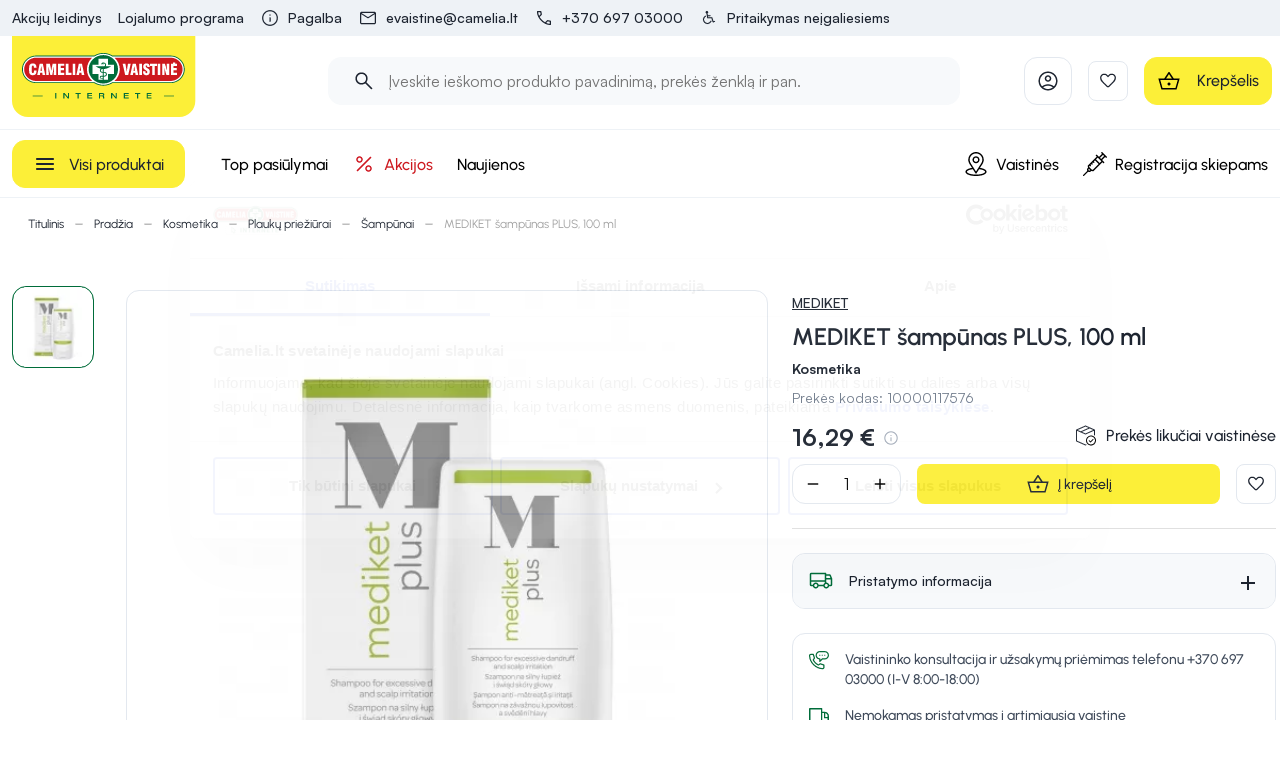

--- FILE ---
content_type: text/html; charset=utf-8
request_url: https://camelia.lt/p/mediket-sampunas-plus-100-ml-7640114911262-22168
body_size: 134905
content:
<!doctype html>
<html data-n-head-ssr lang="lt" data-n-head="%7B%22lang%22:%7B%22ssr%22:%22lt%22%7D%7D">
  <head >
    <title>MEDIKET šampūnas PLUS, 100 ml | Camelia</title><meta data-n-head="ssr" charset="utf-8"><meta data-n-head="ssr" name="viewport" content="width=device-width, initial-scale=1"><meta data-n-head="ssr" name="format-detection" content="telephone=no"><meta data-n-head="ssr" name="msapplication-TileColor" content="#da532c"><meta data-n-head="ssr" name="msapplication-config" content="./favicons/browserconfig.xml"><meta data-n-head="ssr" name="theme-color" content="#ffffff"><meta data-n-head="ssr" name="CERT-LT-verification" content="7bf4cfc9b73ef66da81a9ea7d574fa7c795881a5c3842f045dff5615a79aa703"><meta data-n-head="ssr" data-hid="description" name="description" content="Mediket Plus šampūnas 100ml Šampūnas, skirtas sausos galvos odos ir plaukų priežiūrai. „Mediket Plus“ – tai dermatologų patvirtintas šampūnas, kuris gali padėti"><meta data-n-head="ssr" data-hid="keywords" name="keywords" content="Camelia"><meta data-n-head="ssr" data-hid="og:title" property="og:title" content="MEDIKET šampūnas PLUS, 100 ml | Camelia"><meta data-n-head="ssr" data-hid="og:type" property="og:type" content="website"><meta data-n-head="ssr" data-hid="og:image" property="og:image" content="https://images.camelia.lt/fit-in/1200x1200/p/10000117576/1a/mediket-sampunas-plus-100-ml-0.jpg"><meta data-n-head="ssr" data-hid="og:description" property="og:description" content="Mediket Plus šampūnas 100ml Šampūnas, skirtas sausos galvos odos ir plaukų priežiūrai. „Mediket Plus“ – tai dermatologų patvirtintas šampūnas, kuris gali padėti"><meta data-n-head="ssr" data-hid="og:url" property="og:url" content="https://camelia.lt/p/mediket-sampunas-plus-100-ml-7640114911262-22168"><meta data-n-head="ssr" data-hid="robots" name="robots" content="all"><link data-n-head="ssr" rel="apple-touch-icon" sizes="180x180" href="/favicons/apple-touch-icon.png"><link data-n-head="ssr" rel="icon" type="image/png" sizes="16x16" href="/favicon.ico"><link data-n-head="ssr" href="https://fonts.googleapis.com/icon?family=Material+Icons|Material+Icons+Outlined&amp;display=swap" rel="preload" as="font"><link data-n-head="ssr" href="https://fonts.googleapis.com/icon?family=Material+Icons|Material+Icons+Outlined&amp;display=swap" rel="stylesheet"><link data-n-head="ssr" rel="alternate" hreflang="lt" href="https://camelia.lt/p/mediket-sampunas-plus-100-ml-7640114911262-22168"><link data-n-head="ssr" rel="alternate" hreflang="x-default" href="https://camelia.lt/p/mediket-sampunas-plus-100-ml-7640114911262-22168"><link data-n-head="ssr" rel="canonical" href="https://camelia.lt/p/mediket-sampunas-plus-100-ml-7640114911262-22168"><link data-n-head="ssr" rel="preload" fetchpriority="high" as="image" href="https://images.camelia.lt/fit-in/640x640/p/10000117576/1a/mediket-sampunas-plus-100-ml-0.jpg" type="image/webp" imagesrcset="https://images.camelia.lt/fit-in/640x640/p/10000117576/1a/mediket-sampunas-plus-100-ml-0.jpg 1x, https://images.camelia.lt/fit-in/960x960/p/10000117576/1a/mediket-sampunas-plus-100-ml-0.jpg 1.5x, https://images.camelia.lt/fit-in/1920x1920/p/10000117576/1a/mediket-sampunas-plus-100-ml-0.jpg 3x"><style data-n-head="vuetify" type="text/css" id="vuetify-theme-stylesheet" nonce="undefined">.v-application a { color: #1d2430; }
.v-application .primary {
  background-color: #1d2430 !important;
  border-color: #1d2430 !important;
}
.v-application .primary--text {
  color: #1d2430 !important;
  caret-color: #1d2430 !important;
}
.v-application .primary.lighten-5 {
  background-color: #949cab !important;
  border-color: #949cab !important;
}
.v-application .primary--text.text--lighten-5 {
  color: #949cab !important;
  caret-color: #949cab !important;
}
.v-application .primary.lighten-4 {
  background-color: #7a8290 !important;
  border-color: #7a8290 !important;
}
.v-application .primary--text.text--lighten-4 {
  color: #7a8290 !important;
  caret-color: #7a8290 !important;
}
.v-application .primary.lighten-3 {
  background-color: #616877 !important;
  border-color: #616877 !important;
}
.v-application .primary--text.text--lighten-3 {
  color: #616877 !important;
  caret-color: #616877 !important;
}
.v-application .primary.lighten-2 {
  background-color: #49505e !important;
  border-color: #49505e !important;
}
.v-application .primary--text.text--lighten-2 {
  color: #49505e !important;
  caret-color: #49505e !important;
}
.v-application .primary.lighten-1 {
  background-color: #333946 !important;
  border-color: #333946 !important;
}
.v-application .primary--text.text--lighten-1 {
  color: #333946 !important;
  caret-color: #333946 !important;
}
.v-application .primary.darken-1 {
  background-color: #060f1b !important;
  border-color: #060f1b !important;
}
.v-application .primary--text.text--darken-1 {
  color: #060f1b !important;
  caret-color: #060f1b !important;
}
.v-application .primary.darken-2 {
  background-color: #000000 !important;
  border-color: #000000 !important;
}
.v-application .primary--text.text--darken-2 {
  color: #000000 !important;
  caret-color: #000000 !important;
}
.v-application .primary.darken-3 {
  background-color: #000000 !important;
  border-color: #000000 !important;
}
.v-application .primary--text.text--darken-3 {
  color: #000000 !important;
  caret-color: #000000 !important;
}
.v-application .primary.darken-4 {
  background-color: #000000 !important;
  border-color: #000000 !important;
}
.v-application .primary--text.text--darken-4 {
  color: #000000 !important;
  caret-color: #000000 !important;
}
.v-application .secondary {
  background-color: #00361d !important;
  border-color: #00361d !important;
}
.v-application .secondary--text {
  color: #00361d !important;
  caret-color: #00361d !important;
}
.v-application .secondary.lighten-5 {
  background-color: #80b493 !important;
  border-color: #80b493 !important;
}
.v-application .secondary--text.text--lighten-5 {
  color: #80b493 !important;
  caret-color: #80b493 !important;
}
.v-application .secondary.lighten-4 {
  background-color: #66997a !important;
  border-color: #66997a !important;
}
.v-application .secondary--text.text--lighten-4 {
  color: #66997a !important;
  caret-color: #66997a !important;
}
.v-application .secondary.lighten-3 {
  background-color: #4d7f61 !important;
  border-color: #4d7f61 !important;
}
.v-application .secondary--text.text--lighten-3 {
  color: #4d7f61 !important;
  caret-color: #4d7f61 !important;
}
.v-application .secondary.lighten-2 {
  background-color: #346549 !important;
  border-color: #346549 !important;
}
.v-application .secondary--text.text--lighten-2 {
  color: #346549 !important;
  caret-color: #346549 !important;
}
.v-application .secondary.lighten-1 {
  background-color: #1c4d32 !important;
  border-color: #1c4d32 !important;
}
.v-application .secondary--text.text--lighten-1 {
  color: #1c4d32 !important;
  caret-color: #1c4d32 !important;
}
.v-application .secondary.darken-1 {
  background-color: #002104 !important;
  border-color: #002104 !important;
}
.v-application .secondary--text.text--darken-1 {
  color: #002104 !important;
  caret-color: #002104 !important;
}
.v-application .secondary.darken-2 {
  background-color: #000d00 !important;
  border-color: #000d00 !important;
}
.v-application .secondary--text.text--darken-2 {
  color: #000d00 !important;
  caret-color: #000d00 !important;
}
.v-application .secondary.darken-3 {
  background-color: #000000 !important;
  border-color: #000000 !important;
}
.v-application .secondary--text.text--darken-3 {
  color: #000000 !important;
  caret-color: #000000 !important;
}
.v-application .secondary.darken-4 {
  background-color: #000000 !important;
  border-color: #000000 !important;
}
.v-application .secondary--text.text--darken-4 {
  color: #000000 !important;
  caret-color: #000000 !important;
}
.v-application .accent {
  background-color: #cd181e !important;
  border-color: #cd181e !important;
}
.v-application .accent--text {
  color: #cd181e !important;
  caret-color: #cd181e !important;
}
.v-application .accent.lighten-5 {
  background-color: #ffb498 !important;
  border-color: #ffb498 !important;
}
.v-application .accent--text.text--lighten-5 {
  color: #ffb498 !important;
  caret-color: #ffb498 !important;
}
.v-application .accent.lighten-4 {
  background-color: #ff977e !important;
  border-color: #ff977e !important;
}
.v-application .accent--text.text--lighten-4 {
  color: #ff977e !important;
  caret-color: #ff977e !important;
}
.v-application .accent.lighten-3 {
  background-color: #ff7a65 !important;
  border-color: #ff7a65 !important;
}
.v-application .accent--text.text--lighten-3 {
  color: #ff7a65 !important;
  caret-color: #ff7a65 !important;
}
.v-application .accent.lighten-2 {
  background-color: #ff5d4c !important;
  border-color: #ff5d4c !important;
}
.v-application .accent--text.text--lighten-2 {
  color: #ff5d4c !important;
  caret-color: #ff5d4c !important;
}
.v-application .accent.lighten-1 {
  background-color: #ed3e35 !important;
  border-color: #ed3e35 !important;
}
.v-application .accent--text.text--lighten-1 {
  color: #ed3e35 !important;
  caret-color: #ed3e35 !important;
}
.v-application .accent.darken-1 {
  background-color: #ad0007 !important;
  border-color: #ad0007 !important;
}
.v-application .accent--text.text--darken-1 {
  color: #ad0007 !important;
  caret-color: #ad0007 !important;
}
.v-application .accent.darken-2 {
  background-color: #8e0000 !important;
  border-color: #8e0000 !important;
}
.v-application .accent--text.text--darken-2 {
  color: #8e0000 !important;
  caret-color: #8e0000 !important;
}
.v-application .accent.darken-3 {
  background-color: #700000 !important;
  border-color: #700000 !important;
}
.v-application .accent--text.text--darken-3 {
  color: #700000 !important;
  caret-color: #700000 !important;
}
.v-application .accent.darken-4 {
  background-color: #560000 !important;
  border-color: #560000 !important;
}
.v-application .accent--text.text--darken-4 {
  color: #560000 !important;
  caret-color: #560000 !important;
}
.v-application .error {
  background-color: #cd181e !important;
  border-color: #cd181e !important;
}
.v-application .error--text {
  color: #cd181e !important;
  caret-color: #cd181e !important;
}
.v-application .error.lighten-5 {
  background-color: #ffb498 !important;
  border-color: #ffb498 !important;
}
.v-application .error--text.text--lighten-5 {
  color: #ffb498 !important;
  caret-color: #ffb498 !important;
}
.v-application .error.lighten-4 {
  background-color: #ff977e !important;
  border-color: #ff977e !important;
}
.v-application .error--text.text--lighten-4 {
  color: #ff977e !important;
  caret-color: #ff977e !important;
}
.v-application .error.lighten-3 {
  background-color: #ff7a65 !important;
  border-color: #ff7a65 !important;
}
.v-application .error--text.text--lighten-3 {
  color: #ff7a65 !important;
  caret-color: #ff7a65 !important;
}
.v-application .error.lighten-2 {
  background-color: #ff5d4c !important;
  border-color: #ff5d4c !important;
}
.v-application .error--text.text--lighten-2 {
  color: #ff5d4c !important;
  caret-color: #ff5d4c !important;
}
.v-application .error.lighten-1 {
  background-color: #ed3e35 !important;
  border-color: #ed3e35 !important;
}
.v-application .error--text.text--lighten-1 {
  color: #ed3e35 !important;
  caret-color: #ed3e35 !important;
}
.v-application .error.darken-1 {
  background-color: #ad0007 !important;
  border-color: #ad0007 !important;
}
.v-application .error--text.text--darken-1 {
  color: #ad0007 !important;
  caret-color: #ad0007 !important;
}
.v-application .error.darken-2 {
  background-color: #8e0000 !important;
  border-color: #8e0000 !important;
}
.v-application .error--text.text--darken-2 {
  color: #8e0000 !important;
  caret-color: #8e0000 !important;
}
.v-application .error.darken-3 {
  background-color: #700000 !important;
  border-color: #700000 !important;
}
.v-application .error--text.text--darken-3 {
  color: #700000 !important;
  caret-color: #700000 !important;
}
.v-application .error.darken-4 {
  background-color: #560000 !important;
  border-color: #560000 !important;
}
.v-application .error--text.text--darken-4 {
  color: #560000 !important;
  caret-color: #560000 !important;
}
.v-application .info {
  background-color: #2196f3 !important;
  border-color: #2196f3 !important;
}
.v-application .info--text {
  color: #2196f3 !important;
  caret-color: #2196f3 !important;
}
.v-application .info.lighten-5 {
  background-color: #d4ffff !important;
  border-color: #d4ffff !important;
}
.v-application .info--text.text--lighten-5 {
  color: #d4ffff !important;
  caret-color: #d4ffff !important;
}
.v-application .info.lighten-4 {
  background-color: #b5ffff !important;
  border-color: #b5ffff !important;
}
.v-application .info--text.text--lighten-4 {
  color: #b5ffff !important;
  caret-color: #b5ffff !important;
}
.v-application .info.lighten-3 {
  background-color: #95e8ff !important;
  border-color: #95e8ff !important;
}
.v-application .info--text.text--lighten-3 {
  color: #95e8ff !important;
  caret-color: #95e8ff !important;
}
.v-application .info.lighten-2 {
  background-color: #75ccff !important;
  border-color: #75ccff !important;
}
.v-application .info--text.text--lighten-2 {
  color: #75ccff !important;
  caret-color: #75ccff !important;
}
.v-application .info.lighten-1 {
  background-color: #51b0ff !important;
  border-color: #51b0ff !important;
}
.v-application .info--text.text--lighten-1 {
  color: #51b0ff !important;
  caret-color: #51b0ff !important;
}
.v-application .info.darken-1 {
  background-color: #007cd6 !important;
  border-color: #007cd6 !important;
}
.v-application .info--text.text--darken-1 {
  color: #007cd6 !important;
  caret-color: #007cd6 !important;
}
.v-application .info.darken-2 {
  background-color: #0064ba !important;
  border-color: #0064ba !important;
}
.v-application .info--text.text--darken-2 {
  color: #0064ba !important;
  caret-color: #0064ba !important;
}
.v-application .info.darken-3 {
  background-color: #004d9f !important;
  border-color: #004d9f !important;
}
.v-application .info--text.text--darken-3 {
  color: #004d9f !important;
  caret-color: #004d9f !important;
}
.v-application .info.darken-4 {
  background-color: #003784 !important;
  border-color: #003784 !important;
}
.v-application .info--text.text--darken-4 {
  color: #003784 !important;
  caret-color: #003784 !important;
}
.v-application .success {
  background-color: #006c3a !important;
  border-color: #006c3a !important;
}
.v-application .success--text {
  color: #006c3a !important;
  caret-color: #006c3a !important;
}
.v-application .success.lighten-5 {
  background-color: #9bf5b9 !important;
  border-color: #9bf5b9 !important;
}
.v-application .success--text.text--lighten-5 {
  color: #9bf5b9 !important;
  caret-color: #9bf5b9 !important;
}
.v-application .success.lighten-4 {
  background-color: #7fd89d !important;
  border-color: #7fd89d !important;
}
.v-application .success--text.text--lighten-4 {
  color: #7fd89d !important;
  caret-color: #7fd89d !important;
}
.v-application .success.lighten-3 {
  background-color: #64bc83 !important;
  border-color: #64bc83 !important;
}
.v-application .success--text.text--lighten-3 {
  color: #64bc83 !important;
  caret-color: #64bc83 !important;
}
.v-application .success.lighten-2 {
  background-color: #48a06a !important;
  border-color: #48a06a !important;
}
.v-application .success--text.text--lighten-2 {
  color: #48a06a !important;
  caret-color: #48a06a !important;
}
.v-application .success.lighten-1 {
  background-color: #2b8651 !important;
  border-color: #2b8651 !important;
}
.v-application .success--text.text--lighten-1 {
  color: #2b8651 !important;
  caret-color: #2b8651 !important;
}
.v-application .success.darken-1 {
  background-color: #005324 !important;
  border-color: #005324 !important;
}
.v-application .success--text.text--darken-1 {
  color: #005324 !important;
  caret-color: #005324 !important;
}
.v-application .success.darken-2 {
  background-color: #003b0e !important;
  border-color: #003b0e !important;
}
.v-application .success--text.text--darken-2 {
  color: #003b0e !important;
  caret-color: #003b0e !important;
}
.v-application .success.darken-3 {
  background-color: #002600 !important;
  border-color: #002600 !important;
}
.v-application .success--text.text--darken-3 {
  color: #002600 !important;
  caret-color: #002600 !important;
}
.v-application .success.darken-4 {
  background-color: #001700 !important;
  border-color: #001700 !important;
}
.v-application .success--text.text--darken-4 {
  color: #001700 !important;
  caret-color: #001700 !important;
}
.v-application .warning {
  background-color: #f9c620 !important;
  border-color: #f9c620 !important;
}
.v-application .warning--text {
  color: #f9c620 !important;
  caret-color: #f9c620 !important;
}
.v-application .warning.lighten-5 {
  background-color: #ffffb7 !important;
  border-color: #ffffb7 !important;
}
.v-application .warning--text.text--lighten-5 {
  color: #ffffb7 !important;
  caret-color: #ffffb7 !important;
}
.v-application .warning.lighten-4 {
  background-color: #ffff9a !important;
  border-color: #ffff9a !important;
}
.v-application .warning--text.text--lighten-4 {
  color: #ffff9a !important;
  caret-color: #ffff9a !important;
}
.v-application .warning.lighten-3 {
  background-color: #ffff7e !important;
  border-color: #ffff7e !important;
}
.v-application .warning--text.text--lighten-3 {
  color: #ffff7e !important;
  caret-color: #ffff7e !important;
}
.v-application .warning.lighten-2 {
  background-color: #fffe61 !important;
  border-color: #fffe61 !important;
}
.v-application .warning--text.text--lighten-2 {
  color: #fffe61 !important;
  caret-color: #fffe61 !important;
}
.v-application .warning.lighten-1 {
  background-color: #ffe243 !important;
  border-color: #ffe243 !important;
}
.v-application .warning--text.text--lighten-1 {
  color: #ffe243 !important;
  caret-color: #ffe243 !important;
}
.v-application .warning.darken-1 {
  background-color: #daab00 !important;
  border-color: #daab00 !important;
}
.v-application .warning--text.text--darken-1 {
  color: #daab00 !important;
  caret-color: #daab00 !important;
}
.v-application .warning.darken-2 {
  background-color: #bb9100 !important;
  border-color: #bb9100 !important;
}
.v-application .warning--text.text--darken-2 {
  color: #bb9100 !important;
  caret-color: #bb9100 !important;
}
.v-application .warning.darken-3 {
  background-color: #9d7700 !important;
  border-color: #9d7700 !important;
}
.v-application .warning--text.text--darken-3 {
  color: #9d7700 !important;
  caret-color: #9d7700 !important;
}
.v-application .warning.darken-4 {
  background-color: #815f00 !important;
  border-color: #815f00 !important;
}
.v-application .warning--text.text--darken-4 {
  color: #815f00 !important;
  caret-color: #815f00 !important;
}
.v-application .main {
  background-color: #fcef38 !important;
  border-color: #fcef38 !important;
}
.v-application .main--text {
  color: #fcef38 !important;
  caret-color: #fcef38 !important;
}
.v-application .main.lighten-5 {
  background-color: #ffffce !important;
  border-color: #ffffce !important;
}
.v-application .main--text.text--lighten-5 {
  color: #ffffce !important;
  caret-color: #ffffce !important;
}
.v-application .main.lighten-4 {
  background-color: #ffffb0 !important;
  border-color: #ffffb0 !important;
}
.v-application .main--text.text--lighten-4 {
  color: #ffffb0 !important;
  caret-color: #ffffb0 !important;
}
.v-application .main.lighten-3 {
  background-color: #ffff93 !important;
  border-color: #ffff93 !important;
}
.v-application .main--text.text--lighten-3 {
  color: #ffff93 !important;
  caret-color: #ffff93 !important;
}
.v-application .main.lighten-2 {
  background-color: #ffff76 !important;
  border-color: #ffff76 !important;
}
.v-application .main--text.text--lighten-2 {
  color: #ffff76 !important;
  caret-color: #ffff76 !important;
}
.v-application .main.lighten-1 {
  background-color: #ffff58 !important;
  border-color: #ffff58 !important;
}
.v-application .main--text.text--lighten-1 {
  color: #ffff58 !important;
  caret-color: #ffff58 !important;
}
.v-application .main.darken-1 {
  background-color: #ddd306 !important;
  border-color: #ddd306 !important;
}
.v-application .main--text.text--darken-1 {
  color: #ddd306 !important;
  caret-color: #ddd306 !important;
}
.v-application .main.darken-2 {
  background-color: #bfb700 !important;
  border-color: #bfb700 !important;
}
.v-application .main--text.text--darken-2 {
  color: #bfb700 !important;
  caret-color: #bfb700 !important;
}
.v-application .main.darken-3 {
  background-color: #a29d00 !important;
  border-color: #a29d00 !important;
}
.v-application .main--text.text--darken-3 {
  color: #a29d00 !important;
  caret-color: #a29d00 !important;
}
.v-application .main.darken-4 {
  background-color: #848300 !important;
  border-color: #848300 !important;
}
.v-application .main--text.text--darken-4 {
  color: #848300 !important;
  caret-color: #848300 !important;
}
.v-application .main-10 {
  background-color: #fffdeb !important;
  border-color: #fffdeb !important;
}
.v-application .main-10--text {
  color: #fffdeb !important;
  caret-color: #fffdeb !important;
}
.v-application .main-10.lighten-5 {
  background-color: #ffffff !important;
  border-color: #ffffff !important;
}
.v-application .main-10--text.text--lighten-5 {
  color: #ffffff !important;
  caret-color: #ffffff !important;
}
.v-application .main-10.lighten-4 {
  background-color: #ffffff !important;
  border-color: #ffffff !important;
}
.v-application .main-10--text.text--lighten-4 {
  color: #ffffff !important;
  caret-color: #ffffff !important;
}
.v-application .main-10.lighten-3 {
  background-color: #ffffff !important;
  border-color: #ffffff !important;
}
.v-application .main-10--text.text--lighten-3 {
  color: #ffffff !important;
  caret-color: #ffffff !important;
}
.v-application .main-10.lighten-2 {
  background-color: #ffffff !important;
  border-color: #ffffff !important;
}
.v-application .main-10--text.text--lighten-2 {
  color: #ffffff !important;
  caret-color: #ffffff !important;
}
.v-application .main-10.lighten-1 {
  background-color: #ffffff !important;
  border-color: #ffffff !important;
}
.v-application .main-10--text.text--lighten-1 {
  color: #ffffff !important;
  caret-color: #ffffff !important;
}
.v-application .main-10.darken-1 {
  background-color: #e2e0cf !important;
  border-color: #e2e0cf !important;
}
.v-application .main-10--text.text--darken-1 {
  color: #e2e0cf !important;
  caret-color: #e2e0cf !important;
}
.v-application .main-10.darken-2 {
  background-color: #c6c4b3 !important;
  border-color: #c6c4b3 !important;
}
.v-application .main-10--text.text--darken-2 {
  color: #c6c4b3 !important;
  caret-color: #c6c4b3 !important;
}
.v-application .main-10.darken-3 {
  background-color: #aba998 !important;
  border-color: #aba998 !important;
}
.v-application .main-10--text.text--darken-3 {
  color: #aba998 !important;
  caret-color: #aba998 !important;
}
.v-application .main-10.darken-4 {
  background-color: #908f7f !important;
  border-color: #908f7f !important;
}
.v-application .main-10--text.text--darken-4 {
  color: #908f7f !important;
  caret-color: #908f7f !important;
}
.v-application .secondary-50 {
  background-color: #006c3a !important;
  border-color: #006c3a !important;
}
.v-application .secondary-50--text {
  color: #006c3a !important;
  caret-color: #006c3a !important;
}
.v-application .secondary-50.lighten-5 {
  background-color: #9bf5b9 !important;
  border-color: #9bf5b9 !important;
}
.v-application .secondary-50--text.text--lighten-5 {
  color: #9bf5b9 !important;
  caret-color: #9bf5b9 !important;
}
.v-application .secondary-50.lighten-4 {
  background-color: #7fd89d !important;
  border-color: #7fd89d !important;
}
.v-application .secondary-50--text.text--lighten-4 {
  color: #7fd89d !important;
  caret-color: #7fd89d !important;
}
.v-application .secondary-50.lighten-3 {
  background-color: #64bc83 !important;
  border-color: #64bc83 !important;
}
.v-application .secondary-50--text.text--lighten-3 {
  color: #64bc83 !important;
  caret-color: #64bc83 !important;
}
.v-application .secondary-50.lighten-2 {
  background-color: #48a06a !important;
  border-color: #48a06a !important;
}
.v-application .secondary-50--text.text--lighten-2 {
  color: #48a06a !important;
  caret-color: #48a06a !important;
}
.v-application .secondary-50.lighten-1 {
  background-color: #2b8651 !important;
  border-color: #2b8651 !important;
}
.v-application .secondary-50--text.text--lighten-1 {
  color: #2b8651 !important;
  caret-color: #2b8651 !important;
}
.v-application .secondary-50.darken-1 {
  background-color: #005324 !important;
  border-color: #005324 !important;
}
.v-application .secondary-50--text.text--darken-1 {
  color: #005324 !important;
  caret-color: #005324 !important;
}
.v-application .secondary-50.darken-2 {
  background-color: #003b0e !important;
  border-color: #003b0e !important;
}
.v-application .secondary-50--text.text--darken-2 {
  color: #003b0e !important;
  caret-color: #003b0e !important;
}
.v-application .secondary-50.darken-3 {
  background-color: #002600 !important;
  border-color: #002600 !important;
}
.v-application .secondary-50--text.text--darken-3 {
  color: #002600 !important;
  caret-color: #002600 !important;
}
.v-application .secondary-50.darken-4 {
  background-color: #001700 !important;
  border-color: #001700 !important;
}
.v-application .secondary-50--text.text--darken-4 {
  color: #001700 !important;
  caret-color: #001700 !important;
}
.v-application .secondary-40 {
  background-color: #338961 !important;
  border-color: #338961 !important;
}
.v-application .secondary-40--text {
  color: #338961 !important;
  caret-color: #338961 !important;
}
.v-application .secondary-40.lighten-5 {
  background-color: #beffe6 !important;
  border-color: #beffe6 !important;
}
.v-application .secondary-40--text.text--lighten-5 {
  color: #beffe6 !important;
  caret-color: #beffe6 !important;
}
.v-application .secondary-40.lighten-4 {
  background-color: #a1f8ca !important;
  border-color: #a1f8ca !important;
}
.v-application .secondary-40--text.text--lighten-4 {
  color: #a1f8ca !important;
  caret-color: #a1f8ca !important;
}
.v-application .secondary-40.lighten-3 {
  background-color: #86dbae !important;
  border-color: #86dbae !important;
}
.v-application .secondary-40--text.text--lighten-3 {
  color: #86dbae !important;
  caret-color: #86dbae !important;
}
.v-application .secondary-40.lighten-2 {
  background-color: #6abf94 !important;
  border-color: #6abf94 !important;
}
.v-application .secondary-40--text.text--lighten-2 {
  color: #6abf94 !important;
  caret-color: #6abf94 !important;
}
.v-application .secondary-40.lighten-1 {
  background-color: #4fa47a !important;
  border-color: #4fa47a !important;
}
.v-application .secondary-40--text.text--lighten-1 {
  color: #4fa47a !important;
  caret-color: #4fa47a !important;
}
.v-application .secondary-40.darken-1 {
  background-color: #116f49 !important;
  border-color: #116f49 !important;
}
.v-application .secondary-40--text.text--darken-1 {
  color: #116f49 !important;
  caret-color: #116f49 !important;
}
.v-application .secondary-40.darken-2 {
  background-color: #005632 !important;
  border-color: #005632 !important;
}
.v-application .secondary-40--text.text--darken-2 {
  color: #005632 !important;
  caret-color: #005632 !important;
}
.v-application .secondary-40.darken-3 {
  background-color: #003e1d !important;
  border-color: #003e1d !important;
}
.v-application .secondary-40--text.text--darken-3 {
  color: #003e1d !important;
  caret-color: #003e1d !important;
}
.v-application .secondary-40.darken-4 {
  background-color: #002805 !important;
  border-color: #002805 !important;
}
.v-application .secondary-40--text.text--darken-4 {
  color: #002805 !important;
  caret-color: #002805 !important;
}
.v-application .secondary-10 {
  background-color: #e6f0eb !important;
  border-color: #e6f0eb !important;
}
.v-application .secondary-10--text {
  color: #e6f0eb !important;
  caret-color: #e6f0eb !important;
}
.v-application .secondary-10.lighten-5 {
  background-color: #ffffff !important;
  border-color: #ffffff !important;
}
.v-application .secondary-10--text.text--lighten-5 {
  color: #ffffff !important;
  caret-color: #ffffff !important;
}
.v-application .secondary-10.lighten-4 {
  background-color: #ffffff !important;
  border-color: #ffffff !important;
}
.v-application .secondary-10--text.text--lighten-4 {
  color: #ffffff !important;
  caret-color: #ffffff !important;
}
.v-application .secondary-10.lighten-3 {
  background-color: #ffffff !important;
  border-color: #ffffff !important;
}
.v-application .secondary-10--text.text--lighten-3 {
  color: #ffffff !important;
  caret-color: #ffffff !important;
}
.v-application .secondary-10.lighten-2 {
  background-color: #ffffff !important;
  border-color: #ffffff !important;
}
.v-application .secondary-10--text.text--lighten-2 {
  color: #ffffff !important;
  caret-color: #ffffff !important;
}
.v-application .secondary-10.lighten-1 {
  background-color: #ffffff !important;
  border-color: #ffffff !important;
}
.v-application .secondary-10--text.text--lighten-1 {
  color: #ffffff !important;
  caret-color: #ffffff !important;
}
.v-application .secondary-10.darken-1 {
  background-color: #cad4cf !important;
  border-color: #cad4cf !important;
}
.v-application .secondary-10--text.text--darken-1 {
  color: #cad4cf !important;
  caret-color: #cad4cf !important;
}
.v-application .secondary-10.darken-2 {
  background-color: #afb8b3 !important;
  border-color: #afb8b3 !important;
}
.v-application .secondary-10--text.text--darken-2 {
  color: #afb8b3 !important;
  caret-color: #afb8b3 !important;
}
.v-application .secondary-10.darken-3 {
  background-color: #949d99 !important;
  border-color: #949d99 !important;
}
.v-application .secondary-10--text.text--darken-3 {
  color: #949d99 !important;
  caret-color: #949d99 !important;
}
.v-application .secondary-10.darken-4 {
  background-color: #7a837f !important;
  border-color: #7a837f !important;
}
.v-application .secondary-10--text.text--darken-4 {
  color: #7a837f !important;
  caret-color: #7a837f !important;
}
.v-application .success-bg {
  background-color: #e2f2e3 !important;
  border-color: #e2f2e3 !important;
}
.v-application .success-bg--text {
  color: #e2f2e3 !important;
  caret-color: #e2f2e3 !important;
}
.v-application .success-bg.lighten-5 {
  background-color: #ffffff !important;
  border-color: #ffffff !important;
}
.v-application .success-bg--text.text--lighten-5 {
  color: #ffffff !important;
  caret-color: #ffffff !important;
}
.v-application .success-bg.lighten-4 {
  background-color: #ffffff !important;
  border-color: #ffffff !important;
}
.v-application .success-bg--text.text--lighten-4 {
  color: #ffffff !important;
  caret-color: #ffffff !important;
}
.v-application .success-bg.lighten-3 {
  background-color: #ffffff !important;
  border-color: #ffffff !important;
}
.v-application .success-bg--text.text--lighten-3 {
  color: #ffffff !important;
  caret-color: #ffffff !important;
}
.v-application .success-bg.lighten-2 {
  background-color: #ffffff !important;
  border-color: #ffffff !important;
}
.v-application .success-bg--text.text--lighten-2 {
  color: #ffffff !important;
  caret-color: #ffffff !important;
}
.v-application .success-bg.lighten-1 {
  background-color: #ffffff !important;
  border-color: #ffffff !important;
}
.v-application .success-bg--text.text--lighten-1 {
  color: #ffffff !important;
  caret-color: #ffffff !important;
}
.v-application .success-bg.darken-1 {
  background-color: #c6d6c7 !important;
  border-color: #c6d6c7 !important;
}
.v-application .success-bg--text.text--darken-1 {
  color: #c6d6c7 !important;
  caret-color: #c6d6c7 !important;
}
.v-application .success-bg.darken-2 {
  background-color: #abbaac !important;
  border-color: #abbaac !important;
}
.v-application .success-bg--text.text--darken-2 {
  color: #abbaac !important;
  caret-color: #abbaac !important;
}
.v-application .success-bg.darken-3 {
  background-color: #909f91 !important;
  border-color: #909f91 !important;
}
.v-application .success-bg--text.text--darken-3 {
  color: #909f91 !important;
  caret-color: #909f91 !important;
}
.v-application .success-bg.darken-4 {
  background-color: #768577 !important;
  border-color: #768577 !important;
}
.v-application .success-bg--text.text--darken-4 {
  color: #768577 !important;
  caret-color: #768577 !important;
}
.v-application .facebook {
  background-color: #4267b2 !important;
  border-color: #4267b2 !important;
}
.v-application .facebook--text {
  color: #4267b2 !important;
  caret-color: #4267b2 !important;
}
.v-application .facebook.lighten-5 {
  background-color: #d2ecff !important;
  border-color: #d2ecff !important;
}
.v-application .facebook--text.text--lighten-5 {
  color: #d2ecff !important;
  caret-color: #d2ecff !important;
}
.v-application .facebook.lighten-4 {
  background-color: #b5d0ff !important;
  border-color: #b5d0ff !important;
}
.v-application .facebook--text.text--lighten-4 {
  color: #b5d0ff !important;
  caret-color: #b5d0ff !important;
}
.v-application .facebook.lighten-3 {
  background-color: #98b4ff !important;
  border-color: #98b4ff !important;
}
.v-application .facebook--text.text--lighten-3 {
  color: #98b4ff !important;
  caret-color: #98b4ff !important;
}
.v-application .facebook.lighten-2 {
  background-color: #7c9aea !important;
  border-color: #7c9aea !important;
}
.v-application .facebook--text.text--lighten-2 {
  color: #7c9aea !important;
  caret-color: #7c9aea !important;
}
.v-application .facebook.lighten-1 {
  background-color: #5f80ce !important;
  border-color: #5f80ce !important;
}
.v-application .facebook--text.text--lighten-1 {
  color: #5f80ce !important;
  caret-color: #5f80ce !important;
}
.v-application .facebook.darken-1 {
  background-color: #204f97 !important;
  border-color: #204f97 !important;
}
.v-application .facebook--text.text--darken-1 {
  color: #204f97 !important;
  caret-color: #204f97 !important;
}
.v-application .facebook.darken-2 {
  background-color: #00397d !important;
  border-color: #00397d !important;
}
.v-application .facebook--text.text--darken-2 {
  color: #00397d !important;
  caret-color: #00397d !important;
}
.v-application .facebook.darken-3 {
  background-color: #002463 !important;
  border-color: #002463 !important;
}
.v-application .facebook--text.text--darken-3 {
  color: #002463 !important;
  caret-color: #002463 !important;
}
.v-application .facebook.darken-4 {
  background-color: #000f4b !important;
  border-color: #000f4b !important;
}
.v-application .facebook--text.text--darken-4 {
  color: #000f4b !important;
  caret-color: #000f4b !important;
}
.v-application .theme-blue {
  background-color: #c1e4f3 !important;
  border-color: #c1e4f3 !important;
}
.v-application .theme-blue--text {
  color: #c1e4f3 !important;
  caret-color: #c1e4f3 !important;
}
.v-application .theme-blue.lighten-5 {
  background-color: #ffffff !important;
  border-color: #ffffff !important;
}
.v-application .theme-blue--text.text--lighten-5 {
  color: #ffffff !important;
  caret-color: #ffffff !important;
}
.v-application .theme-blue.lighten-4 {
  background-color: #ffffff !important;
  border-color: #ffffff !important;
}
.v-application .theme-blue--text.text--lighten-4 {
  color: #ffffff !important;
  caret-color: #ffffff !important;
}
.v-application .theme-blue.lighten-3 {
  background-color: #ffffff !important;
  border-color: #ffffff !important;
}
.v-application .theme-blue--text.text--lighten-3 {
  color: #ffffff !important;
  caret-color: #ffffff !important;
}
.v-application .theme-blue.lighten-2 {
  background-color: #faffff !important;
  border-color: #faffff !important;
}
.v-application .theme-blue--text.text--lighten-2 {
  color: #faffff !important;
  caret-color: #faffff !important;
}
.v-application .theme-blue.lighten-1 {
  background-color: #ddffff !important;
  border-color: #ddffff !important;
}
.v-application .theme-blue--text.text--lighten-1 {
  color: #ddffff !important;
  caret-color: #ddffff !important;
}
.v-application .theme-blue.darken-1 {
  background-color: #a5c8d7 !important;
  border-color: #a5c8d7 !important;
}
.v-application .theme-blue--text.text--darken-1 {
  color: #a5c8d7 !important;
  caret-color: #a5c8d7 !important;
}
.v-application .theme-blue.darken-2 {
  background-color: #8badbb !important;
  border-color: #8badbb !important;
}
.v-application .theme-blue--text.text--darken-2 {
  color: #8badbb !important;
  caret-color: #8badbb !important;
}
.v-application .theme-blue.darken-3 {
  background-color: #7192a0 !important;
  border-color: #7192a0 !important;
}
.v-application .theme-blue--text.text--darken-3 {
  color: #7192a0 !important;
  caret-color: #7192a0 !important;
}
.v-application .theme-blue.darken-4 {
  background-color: #577886 !important;
  border-color: #577886 !important;
}
.v-application .theme-blue--text.text--darken-4 {
  color: #577886 !important;
  caret-color: #577886 !important;
}
.v-application .gray-30 {
  background-color: #e3e8ef !important;
  border-color: #e3e8ef !important;
}
.v-application .gray-30--text {
  color: #e3e8ef !important;
  caret-color: #e3e8ef !important;
}
.v-application .gray-30.lighten-5 {
  background-color: #ffffff !important;
  border-color: #ffffff !important;
}
.v-application .gray-30--text.text--lighten-5 {
  color: #ffffff !important;
  caret-color: #ffffff !important;
}
.v-application .gray-30.lighten-4 {
  background-color: #ffffff !important;
  border-color: #ffffff !important;
}
.v-application .gray-30--text.text--lighten-4 {
  color: #ffffff !important;
  caret-color: #ffffff !important;
}
.v-application .gray-30.lighten-3 {
  background-color: #ffffff !important;
  border-color: #ffffff !important;
}
.v-application .gray-30--text.text--lighten-3 {
  color: #ffffff !important;
  caret-color: #ffffff !important;
}
.v-application .gray-30.lighten-2 {
  background-color: #ffffff !important;
  border-color: #ffffff !important;
}
.v-application .gray-30--text.text--lighten-2 {
  color: #ffffff !important;
  caret-color: #ffffff !important;
}
.v-application .gray-30.lighten-1 {
  background-color: #ffffff !important;
  border-color: #ffffff !important;
}
.v-application .gray-30--text.text--lighten-1 {
  color: #ffffff !important;
  caret-color: #ffffff !important;
}
.v-application .gray-30.darken-1 {
  background-color: #c7ccd3 !important;
  border-color: #c7ccd3 !important;
}
.v-application .gray-30--text.text--darken-1 {
  color: #c7ccd3 !important;
  caret-color: #c7ccd3 !important;
}
.v-application .gray-30.darken-2 {
  background-color: #acb0b7 !important;
  border-color: #acb0b7 !important;
}
.v-application .gray-30--text.text--darken-2 {
  color: #acb0b7 !important;
  caret-color: #acb0b7 !important;
}
.v-application .gray-30.darken-3 {
  background-color: #91969c !important;
  border-color: #91969c !important;
}
.v-application .gray-30--text.text--darken-3 {
  color: #91969c !important;
  caret-color: #91969c !important;
}
.v-application .gray-30.darken-4 {
  background-color: #777c82 !important;
  border-color: #777c82 !important;
}
.v-application .gray-30--text.text--darken-4 {
  color: #777c82 !important;
  caret-color: #777c82 !important;
}
.v-application .black-gray-90 {
  background-color: #2a3342 !important;
  border-color: #2a3342 !important;
}
.v-application .black-gray-90--text {
  color: #2a3342 !important;
  caret-color: #2a3342 !important;
}
.v-application .black-gray-90.lighten-5 {
  background-color: #a5aec1 !important;
  border-color: #a5aec1 !important;
}
.v-application .black-gray-90--text.text--lighten-5 {
  color: #a5aec1 !important;
  caret-color: #a5aec1 !important;
}
.v-application .black-gray-90.lighten-4 {
  background-color: #8a94a6 !important;
  border-color: #8a94a6 !important;
}
.v-application .black-gray-90--text.text--lighten-4 {
  color: #8a94a6 !important;
  caret-color: #8a94a6 !important;
}
.v-application .black-gray-90.lighten-3 {
  background-color: #717a8b !important;
  border-color: #717a8b !important;
}
.v-application .black-gray-90--text.text--lighten-3 {
  color: #717a8b !important;
  caret-color: #717a8b !important;
}
.v-application .black-gray-90.lighten-2 {
  background-color: #586172 !important;
  border-color: #586172 !important;
}
.v-application .black-gray-90--text.text--lighten-2 {
  color: #586172 !important;
  caret-color: #586172 !important;
}
.v-application .black-gray-90.lighten-1 {
  background-color: #414959 !important;
  border-color: #414959 !important;
}
.v-application .black-gray-90--text.text--lighten-1 {
  color: #414959 !important;
  caret-color: #414959 !important;
}
.v-application .black-gray-90.darken-1 {
  background-color: #151e2c !important;
  border-color: #151e2c !important;
}
.v-application .black-gray-90--text.text--darken-1 {
  color: #151e2c !important;
  caret-color: #151e2c !important;
}
.v-application .black-gray-90.darken-2 {
  background-color: #000418 !important;
  border-color: #000418 !important;
}
.v-application .black-gray-90--text.text--darken-2 {
  color: #000418 !important;
  caret-color: #000418 !important;
}
.v-application .black-gray-90.darken-3 {
  background-color: #000000 !important;
  border-color: #000000 !important;
}
.v-application .black-gray-90--text.text--darken-3 {
  color: #000000 !important;
  caret-color: #000000 !important;
}
.v-application .black-gray-90.darken-4 {
  background-color: #000000 !important;
  border-color: #000000 !important;
}
.v-application .black-gray-90--text.text--darken-4 {
  color: #000000 !important;
  caret-color: #000000 !important;
}
.v-application .black-gray-80 {
  background-color: #3f4a5a !important;
  border-color: #3f4a5a !important;
}
.v-application .black-gray-80--text {
  color: #3f4a5a !important;
  caret-color: #3f4a5a !important;
}
.v-application .black-gray-80.lighten-5 {
  background-color: #becade !important;
  border-color: #becade !important;
}
.v-application .black-gray-80--text.text--lighten-5 {
  color: #becade !important;
  caret-color: #becade !important;
}
.v-application .black-gray-80.lighten-4 {
  background-color: #a3afc2 !important;
  border-color: #a3afc2 !important;
}
.v-application .black-gray-80--text.text--lighten-4 {
  color: #a3afc2 !important;
  caret-color: #a3afc2 !important;
}
.v-application .black-gray-80.lighten-3 {
  background-color: #8994a6 !important;
  border-color: #8994a6 !important;
}
.v-application .black-gray-80--text.text--lighten-3 {
  color: #8994a6 !important;
  caret-color: #8994a6 !important;
}
.v-application .black-gray-80.lighten-2 {
  background-color: #6f7b8c !important;
  border-color: #6f7b8c !important;
}
.v-application .black-gray-80--text.text--lighten-2 {
  color: #6f7b8c !important;
  caret-color: #6f7b8c !important;
}
.v-application .black-gray-80.lighten-1 {
  background-color: #576273 !important;
  border-color: #576273 !important;
}
.v-application .black-gray-80--text.text--lighten-1 {
  color: #576273 !important;
  caret-color: #576273 !important;
}
.v-application .black-gray-80.darken-1 {
  background-color: #283343 !important;
  border-color: #283343 !important;
}
.v-application .black-gray-80--text.text--darken-1 {
  color: #283343 !important;
  caret-color: #283343 !important;
}
.v-application .black-gray-80.darken-2 {
  background-color: #131e2c !important;
  border-color: #131e2c !important;
}
.v-application .black-gray-80--text.text--darken-2 {
  color: #131e2c !important;
  caret-color: #131e2c !important;
}
.v-application .black-gray-80.darken-3 {
  background-color: #000518 !important;
  border-color: #000518 !important;
}
.v-application .black-gray-80--text.text--darken-3 {
  color: #000518 !important;
  caret-color: #000518 !important;
}
.v-application .black-gray-80.darken-4 {
  background-color: #000000 !important;
  border-color: #000000 !important;
}
.v-application .black-gray-80--text.text--darken-4 {
  color: #000000 !important;
  caret-color: #000000 !important;
}
.v-application .black-gray-60 {
  background-color: #707b8b !important;
  border-color: #707b8b !important;
}
.v-application .black-gray-60--text {
  color: #707b8b !important;
  caret-color: #707b8b !important;
}
.v-application .black-gray-60.lighten-5 {
  background-color: #f8ffff !important;
  border-color: #f8ffff !important;
}
.v-application .black-gray-60--text.text--lighten-5 {
  color: #f8ffff !important;
  caret-color: #f8ffff !important;
}
.v-application .black-gray-60.lighten-4 {
  background-color: #dbe7f9 !important;
  border-color: #dbe7f9 !important;
}
.v-application .black-gray-60--text.text--lighten-4 {
  color: #dbe7f9 !important;
  caret-color: #dbe7f9 !important;
}
.v-application .black-gray-60.lighten-3 {
  background-color: #bfcbdc !important;
  border-color: #bfcbdc !important;
}
.v-application .black-gray-60--text.text--lighten-3 {
  color: #bfcbdc !important;
  caret-color: #bfcbdc !important;
}
.v-application .black-gray-60.lighten-2 {
  background-color: #a4afc0 !important;
  border-color: #a4afc0 !important;
}
.v-application .black-gray-60--text.text--lighten-2 {
  color: #a4afc0 !important;
  caret-color: #a4afc0 !important;
}
.v-application .black-gray-60.lighten-1 {
  background-color: #8a95a5 !important;
  border-color: #8a95a5 !important;
}
.v-application .black-gray-60--text.text--lighten-1 {
  color: #8a95a5 !important;
  caret-color: #8a95a5 !important;
}
.v-application .black-gray-60.darken-1 {
  background-color: #576272 !important;
  border-color: #576272 !important;
}
.v-application .black-gray-60--text.text--darken-1 {
  color: #576272 !important;
  caret-color: #576272 !important;
}
.v-application .black-gray-60.darken-2 {
  background-color: #404a59 !important;
  border-color: #404a59 !important;
}
.v-application .black-gray-60--text.text--darken-2 {
  color: #404a59 !important;
  caret-color: #404a59 !important;
}
.v-application .black-gray-60.darken-3 {
  background-color: #293442 !important;
  border-color: #293442 !important;
}
.v-application .black-gray-60--text.text--darken-3 {
  color: #293442 !important;
  caret-color: #293442 !important;
}
.v-application .black-gray-60.darken-4 {
  background-color: #141f2c !important;
  border-color: #141f2c !important;
}
.v-application .black-gray-60--text.text--darken-4 {
  color: #141f2c !important;
  caret-color: #141f2c !important;
}
.v-application .black-gray-50 {
  background-color: #9ea7b5 !important;
  border-color: #9ea7b5 !important;
}
.v-application .black-gray-50--text {
  color: #9ea7b5 !important;
  caret-color: #9ea7b5 !important;
}
.v-application .black-gray-50.lighten-5 {
  background-color: #ffffff !important;
  border-color: #ffffff !important;
}
.v-application .black-gray-50--text.text--lighten-5 {
  color: #ffffff !important;
  caret-color: #ffffff !important;
}
.v-application .black-gray-50.lighten-4 {
  background-color: #ffffff !important;
  border-color: #ffffff !important;
}
.v-application .black-gray-50--text.text--lighten-4 {
  color: #ffffff !important;
  caret-color: #ffffff !important;
}
.v-application .black-gray-50.lighten-3 {
  background-color: #f1fbff !important;
  border-color: #f1fbff !important;
}
.v-application .black-gray-50--text.text--lighten-3 {
  color: #f1fbff !important;
  caret-color: #f1fbff !important;
}
.v-application .black-gray-50.lighten-2 {
  background-color: #d5deed !important;
  border-color: #d5deed !important;
}
.v-application .black-gray-50--text.text--lighten-2 {
  color: #d5deed !important;
  caret-color: #d5deed !important;
}
.v-application .black-gray-50.lighten-1 {
  background-color: #b9c2d1 !important;
  border-color: #b9c2d1 !important;
}
.v-application .black-gray-50--text.text--lighten-1 {
  color: #b9c2d1 !important;
  caret-color: #b9c2d1 !important;
}
.v-application .black-gray-50.darken-1 {
  background-color: #848d9a !important;
  border-color: #848d9a !important;
}
.v-application .black-gray-50--text.text--darken-1 {
  color: #848d9a !important;
  caret-color: #848d9a !important;
}
.v-application .black-gray-50.darken-2 {
  background-color: #6b7380 !important;
  border-color: #6b7380 !important;
}
.v-application .black-gray-50--text.text--darken-2 {
  color: #6b7380 !important;
  caret-color: #6b7380 !important;
}
.v-application .black-gray-50.darken-3 {
  background-color: #525b67 !important;
  border-color: #525b67 !important;
}
.v-application .black-gray-50--text.text--darken-3 {
  color: #525b67 !important;
  caret-color: #525b67 !important;
}
.v-application .black-gray-50.darken-4 {
  background-color: #3b434f !important;
  border-color: #3b434f !important;
}
.v-application .black-gray-50--text.text--darken-4 {
  color: #3b434f !important;
  caret-color: #3b434f !important;
}
.v-application .black-gray-40 {
  background-color: #ced6e0 !important;
  border-color: #ced6e0 !important;
}
.v-application .black-gray-40--text {
  color: #ced6e0 !important;
  caret-color: #ced6e0 !important;
}
.v-application .black-gray-40.lighten-5 {
  background-color: #ffffff !important;
  border-color: #ffffff !important;
}
.v-application .black-gray-40--text.text--lighten-5 {
  color: #ffffff !important;
  caret-color: #ffffff !important;
}
.v-application .black-gray-40.lighten-4 {
  background-color: #ffffff !important;
  border-color: #ffffff !important;
}
.v-application .black-gray-40--text.text--lighten-4 {
  color: #ffffff !important;
  caret-color: #ffffff !important;
}
.v-application .black-gray-40.lighten-3 {
  background-color: #ffffff !important;
  border-color: #ffffff !important;
}
.v-application .black-gray-40--text.text--lighten-3 {
  color: #ffffff !important;
  caret-color: #ffffff !important;
}
.v-application .black-gray-40.lighten-2 {
  background-color: #ffffff !important;
  border-color: #ffffff !important;
}
.v-application .black-gray-40--text.text--lighten-2 {
  color: #ffffff !important;
  caret-color: #ffffff !important;
}
.v-application .black-gray-40.lighten-1 {
  background-color: #eaf2fd !important;
  border-color: #eaf2fd !important;
}
.v-application .black-gray-40--text.text--lighten-1 {
  color: #eaf2fd !important;
  caret-color: #eaf2fd !important;
}
.v-application .black-gray-40.darken-1 {
  background-color: #b2bac4 !important;
  border-color: #b2bac4 !important;
}
.v-application .black-gray-40--text.text--darken-1 {
  color: #b2bac4 !important;
  caret-color: #b2bac4 !important;
}
.v-application .black-gray-40.darken-2 {
  background-color: #989fa9 !important;
  border-color: #989fa9 !important;
}
.v-application .black-gray-40--text.text--darken-2 {
  color: #989fa9 !important;
  caret-color: #989fa9 !important;
}
.v-application .black-gray-40.darken-3 {
  background-color: #7e858e !important;
  border-color: #7e858e !important;
}
.v-application .black-gray-40--text.text--darken-3 {
  color: #7e858e !important;
  caret-color: #7e858e !important;
}
.v-application .black-gray-40.darken-4 {
  background-color: #656c75 !important;
  border-color: #656c75 !important;
}
.v-application .black-gray-40--text.text--darken-4 {
  color: #656c75 !important;
  caret-color: #656c75 !important;
}
.v-application .black-gray-30 {
  background-color: #e3e8ef !important;
  border-color: #e3e8ef !important;
}
.v-application .black-gray-30--text {
  color: #e3e8ef !important;
  caret-color: #e3e8ef !important;
}
.v-application .black-gray-30.lighten-5 {
  background-color: #ffffff !important;
  border-color: #ffffff !important;
}
.v-application .black-gray-30--text.text--lighten-5 {
  color: #ffffff !important;
  caret-color: #ffffff !important;
}
.v-application .black-gray-30.lighten-4 {
  background-color: #ffffff !important;
  border-color: #ffffff !important;
}
.v-application .black-gray-30--text.text--lighten-4 {
  color: #ffffff !important;
  caret-color: #ffffff !important;
}
.v-application .black-gray-30.lighten-3 {
  background-color: #ffffff !important;
  border-color: #ffffff !important;
}
.v-application .black-gray-30--text.text--lighten-3 {
  color: #ffffff !important;
  caret-color: #ffffff !important;
}
.v-application .black-gray-30.lighten-2 {
  background-color: #ffffff !important;
  border-color: #ffffff !important;
}
.v-application .black-gray-30--text.text--lighten-2 {
  color: #ffffff !important;
  caret-color: #ffffff !important;
}
.v-application .black-gray-30.lighten-1 {
  background-color: #ffffff !important;
  border-color: #ffffff !important;
}
.v-application .black-gray-30--text.text--lighten-1 {
  color: #ffffff !important;
  caret-color: #ffffff !important;
}
.v-application .black-gray-30.darken-1 {
  background-color: #c7ccd3 !important;
  border-color: #c7ccd3 !important;
}
.v-application .black-gray-30--text.text--darken-1 {
  color: #c7ccd3 !important;
  caret-color: #c7ccd3 !important;
}
.v-application .black-gray-30.darken-2 {
  background-color: #acb0b7 !important;
  border-color: #acb0b7 !important;
}
.v-application .black-gray-30--text.text--darken-2 {
  color: #acb0b7 !important;
  caret-color: #acb0b7 !important;
}
.v-application .black-gray-30.darken-3 {
  background-color: #91969c !important;
  border-color: #91969c !important;
}
.v-application .black-gray-30--text.text--darken-3 {
  color: #91969c !important;
  caret-color: #91969c !important;
}
.v-application .black-gray-30.darken-4 {
  background-color: #777c82 !important;
  border-color: #777c82 !important;
}
.v-application .black-gray-30--text.text--darken-4 {
  color: #777c82 !important;
  caret-color: #777c82 !important;
}
.v-application .black-gray-20 {
  background-color: #eef2f6 !important;
  border-color: #eef2f6 !important;
}
.v-application .black-gray-20--text {
  color: #eef2f6 !important;
  caret-color: #eef2f6 !important;
}
.v-application .black-gray-20.lighten-5 {
  background-color: #ffffff !important;
  border-color: #ffffff !important;
}
.v-application .black-gray-20--text.text--lighten-5 {
  color: #ffffff !important;
  caret-color: #ffffff !important;
}
.v-application .black-gray-20.lighten-4 {
  background-color: #ffffff !important;
  border-color: #ffffff !important;
}
.v-application .black-gray-20--text.text--lighten-4 {
  color: #ffffff !important;
  caret-color: #ffffff !important;
}
.v-application .black-gray-20.lighten-3 {
  background-color: #ffffff !important;
  border-color: #ffffff !important;
}
.v-application .black-gray-20--text.text--lighten-3 {
  color: #ffffff !important;
  caret-color: #ffffff !important;
}
.v-application .black-gray-20.lighten-2 {
  background-color: #ffffff !important;
  border-color: #ffffff !important;
}
.v-application .black-gray-20--text.text--lighten-2 {
  color: #ffffff !important;
  caret-color: #ffffff !important;
}
.v-application .black-gray-20.lighten-1 {
  background-color: #ffffff !important;
  border-color: #ffffff !important;
}
.v-application .black-gray-20--text.text--lighten-1 {
  color: #ffffff !important;
  caret-color: #ffffff !important;
}
.v-application .black-gray-20.darken-1 {
  background-color: #d2d6da !important;
  border-color: #d2d6da !important;
}
.v-application .black-gray-20--text.text--darken-1 {
  color: #d2d6da !important;
  caret-color: #d2d6da !important;
}
.v-application .black-gray-20.darken-2 {
  background-color: #b6babe !important;
  border-color: #b6babe !important;
}
.v-application .black-gray-20--text.text--darken-2 {
  color: #b6babe !important;
  caret-color: #b6babe !important;
}
.v-application .black-gray-20.darken-3 {
  background-color: #9b9fa3 !important;
  border-color: #9b9fa3 !important;
}
.v-application .black-gray-20--text.text--darken-3 {
  color: #9b9fa3 !important;
  caret-color: #9b9fa3 !important;
}
.v-application .black-gray-20.darken-4 {
  background-color: #818588 !important;
  border-color: #818588 !important;
}
.v-application .black-gray-20--text.text--darken-4 {
  color: #818588 !important;
  caret-color: #818588 !important;
}
.v-application .black-gray-10 {
  background-color: #f7f9fb !important;
  border-color: #f7f9fb !important;
}
.v-application .black-gray-10--text {
  color: #f7f9fb !important;
  caret-color: #f7f9fb !important;
}
.v-application .black-gray-10.lighten-5 {
  background-color: #ffffff !important;
  border-color: #ffffff !important;
}
.v-application .black-gray-10--text.text--lighten-5 {
  color: #ffffff !important;
  caret-color: #ffffff !important;
}
.v-application .black-gray-10.lighten-4 {
  background-color: #ffffff !important;
  border-color: #ffffff !important;
}
.v-application .black-gray-10--text.text--lighten-4 {
  color: #ffffff !important;
  caret-color: #ffffff !important;
}
.v-application .black-gray-10.lighten-3 {
  background-color: #ffffff !important;
  border-color: #ffffff !important;
}
.v-application .black-gray-10--text.text--lighten-3 {
  color: #ffffff !important;
  caret-color: #ffffff !important;
}
.v-application .black-gray-10.lighten-2 {
  background-color: #ffffff !important;
  border-color: #ffffff !important;
}
.v-application .black-gray-10--text.text--lighten-2 {
  color: #ffffff !important;
  caret-color: #ffffff !important;
}
.v-application .black-gray-10.lighten-1 {
  background-color: #ffffff !important;
  border-color: #ffffff !important;
}
.v-application .black-gray-10--text.text--lighten-1 {
  color: #ffffff !important;
  caret-color: #ffffff !important;
}
.v-application .black-gray-10.darken-1 {
  background-color: #dbdcde !important;
  border-color: #dbdcde !important;
}
.v-application .black-gray-10--text.text--darken-1 {
  color: #dbdcde !important;
  caret-color: #dbdcde !important;
}
.v-application .black-gray-10.darken-2 {
  background-color: #bfc1c3 !important;
  border-color: #bfc1c3 !important;
}
.v-application .black-gray-10--text.text--darken-2 {
  color: #bfc1c3 !important;
  caret-color: #bfc1c3 !important;
}
.v-application .black-gray-10.darken-3 {
  background-color: #a4a5a7 !important;
  border-color: #a4a5a7 !important;
}
.v-application .black-gray-10--text.text--darken-3 {
  color: #a4a5a7 !important;
  caret-color: #a4a5a7 !important;
}
.v-application .black-gray-10.darken-4 {
  background-color: #898b8d !important;
  border-color: #898b8d !important;
}
.v-application .black-gray-10--text.text--darken-4 {
  color: #898b8d !important;
  caret-color: #898b8d !important;
}
.v-application .light-gray {
  background-color: #f7f7f7 !important;
  border-color: #f7f7f7 !important;
}
.v-application .light-gray--text {
  color: #f7f7f7 !important;
  caret-color: #f7f7f7 !important;
}
.v-application .light-gray.lighten-5 {
  background-color: #ffffff !important;
  border-color: #ffffff !important;
}
.v-application .light-gray--text.text--lighten-5 {
  color: #ffffff !important;
  caret-color: #ffffff !important;
}
.v-application .light-gray.lighten-4 {
  background-color: #ffffff !important;
  border-color: #ffffff !important;
}
.v-application .light-gray--text.text--lighten-4 {
  color: #ffffff !important;
  caret-color: #ffffff !important;
}
.v-application .light-gray.lighten-3 {
  background-color: #ffffff !important;
  border-color: #ffffff !important;
}
.v-application .light-gray--text.text--lighten-3 {
  color: #ffffff !important;
  caret-color: #ffffff !important;
}
.v-application .light-gray.lighten-2 {
  background-color: #ffffff !important;
  border-color: #ffffff !important;
}
.v-application .light-gray--text.text--lighten-2 {
  color: #ffffff !important;
  caret-color: #ffffff !important;
}
.v-application .light-gray.lighten-1 {
  background-color: #ffffff !important;
  border-color: #ffffff !important;
}
.v-application .light-gray--text.text--lighten-1 {
  color: #ffffff !important;
  caret-color: #ffffff !important;
}
.v-application .light-gray.darken-1 {
  background-color: #dbdbdb !important;
  border-color: #dbdbdb !important;
}
.v-application .light-gray--text.text--darken-1 {
  color: #dbdbdb !important;
  caret-color: #dbdbdb !important;
}
.v-application .light-gray.darken-2 {
  background-color: #bfbfbf !important;
  border-color: #bfbfbf !important;
}
.v-application .light-gray--text.text--darken-2 {
  color: #bfbfbf !important;
  caret-color: #bfbfbf !important;
}
.v-application .light-gray.darken-3 {
  background-color: #a4a4a4 !important;
  border-color: #a4a4a4 !important;
}
.v-application .light-gray--text.text--darken-3 {
  color: #a4a4a4 !important;
  caret-color: #a4a4a4 !important;
}
.v-application .light-gray.darken-4 {
  background-color: #898989 !important;
  border-color: #898989 !important;
}
.v-application .light-gray--text.text--darken-4 {
  color: #898989 !important;
  caret-color: #898989 !important;
}
.v-application .warning-background {
  background-color: #fff5d7 !important;
  border-color: #fff5d7 !important;
}
.v-application .warning-background--text {
  color: #fff5d7 !important;
  caret-color: #fff5d7 !important;
}
.v-application .warning-background.lighten-5 {
  background-color: #ffffff !important;
  border-color: #ffffff !important;
}
.v-application .warning-background--text.text--lighten-5 {
  color: #ffffff !important;
  caret-color: #ffffff !important;
}
.v-application .warning-background.lighten-4 {
  background-color: #ffffff !important;
  border-color: #ffffff !important;
}
.v-application .warning-background--text.text--lighten-4 {
  color: #ffffff !important;
  caret-color: #ffffff !important;
}
.v-application .warning-background.lighten-3 {
  background-color: #ffffff !important;
  border-color: #ffffff !important;
}
.v-application .warning-background--text.text--lighten-3 {
  color: #ffffff !important;
  caret-color: #ffffff !important;
}
.v-application .warning-background.lighten-2 {
  background-color: #ffffff !important;
  border-color: #ffffff !important;
}
.v-application .warning-background--text.text--lighten-2 {
  color: #ffffff !important;
  caret-color: #ffffff !important;
}
.v-application .warning-background.lighten-1 {
  background-color: #fffff3 !important;
  border-color: #fffff3 !important;
}
.v-application .warning-background--text.text--lighten-1 {
  color: #fffff3 !important;
  caret-color: #fffff3 !important;
}
.v-application .warning-background.darken-1 {
  background-color: #e2d9bb !important;
  border-color: #e2d9bb !important;
}
.v-application .warning-background--text.text--darken-1 {
  color: #e2d9bb !important;
  caret-color: #e2d9bb !important;
}
.v-application .warning-background.darken-2 {
  background-color: #c6bda0 !important;
  border-color: #c6bda0 !important;
}
.v-application .warning-background--text.text--darken-2 {
  color: #c6bda0 !important;
  caret-color: #c6bda0 !important;
}
.v-application .warning-background.darken-3 {
  background-color: #aba286 !important;
  border-color: #aba286 !important;
}
.v-application .warning-background--text.text--darken-3 {
  color: #aba286 !important;
  caret-color: #aba286 !important;
}
.v-application .warning-background.darken-4 {
  background-color: #90886d !important;
  border-color: #90886d !important;
}
.v-application .warning-background--text.text--darken-4 {
  color: #90886d !important;
  caret-color: #90886d !important;
}
.v-application .text {
  background-color: #0d0c22 !important;
  border-color: #0d0c22 !important;
}
.v-application .text--text {
  color: #0d0c22 !important;
  caret-color: #0d0c22 !important;
}
.v-application .text.lighten-5 {
  background-color: #807f99 !important;
  border-color: #807f99 !important;
}
.v-application .text--text.text--lighten-5 {
  color: #807f99 !important;
  caret-color: #807f99 !important;
}
.v-application .text.lighten-4 {
  background-color: #67667f !important;
  border-color: #67667f !important;
}
.v-application .text--text.text--lighten-4 {
  color: #67667f !important;
  caret-color: #67667f !important;
}
.v-application .text.lighten-3 {
  background-color: #4f4e66 !important;
  border-color: #4f4e66 !important;
}
.v-application .text--text.text--lighten-3 {
  color: #4f4e66 !important;
  caret-color: #4f4e66 !important;
}
.v-application .text.lighten-2 {
  background-color: #37384e !important;
  border-color: #37384e !important;
}
.v-application .text--text.text--lighten-2 {
  color: #37384e !important;
  caret-color: #37384e !important;
}
.v-application .text.lighten-1 {
  background-color: #212237 !important;
  border-color: #212237 !important;
}
.v-application .text--text.text--lighten-1 {
  color: #212237 !important;
  caret-color: #212237 !important;
}
.v-application .text.darken-1 {
  background-color: #00000d !important;
  border-color: #00000d !important;
}
.v-application .text--text.text--darken-1 {
  color: #00000d !important;
  caret-color: #00000d !important;
}
.v-application .text.darken-2 {
  background-color: #000000 !important;
  border-color: #000000 !important;
}
.v-application .text--text.text--darken-2 {
  color: #000000 !important;
  caret-color: #000000 !important;
}
.v-application .text.darken-3 {
  background-color: #000000 !important;
  border-color: #000000 !important;
}
.v-application .text--text.text--darken-3 {
  color: #000000 !important;
  caret-color: #000000 !important;
}
.v-application .text.darken-4 {
  background-color: #000000 !important;
  border-color: #000000 !important;
}
.v-application .text--text.text--darken-4 {
  color: #000000 !important;
  caret-color: #000000 !important;
}
.v-application .filled-text {
  background-color: #3f4a5a !important;
  border-color: #3f4a5a !important;
}
.v-application .filled-text--text {
  color: #3f4a5a !important;
  caret-color: #3f4a5a !important;
}
.v-application .filled-text.lighten-5 {
  background-color: #becade !important;
  border-color: #becade !important;
}
.v-application .filled-text--text.text--lighten-5 {
  color: #becade !important;
  caret-color: #becade !important;
}
.v-application .filled-text.lighten-4 {
  background-color: #a3afc2 !important;
  border-color: #a3afc2 !important;
}
.v-application .filled-text--text.text--lighten-4 {
  color: #a3afc2 !important;
  caret-color: #a3afc2 !important;
}
.v-application .filled-text.lighten-3 {
  background-color: #8994a6 !important;
  border-color: #8994a6 !important;
}
.v-application .filled-text--text.text--lighten-3 {
  color: #8994a6 !important;
  caret-color: #8994a6 !important;
}
.v-application .filled-text.lighten-2 {
  background-color: #6f7b8c !important;
  border-color: #6f7b8c !important;
}
.v-application .filled-text--text.text--lighten-2 {
  color: #6f7b8c !important;
  caret-color: #6f7b8c !important;
}
.v-application .filled-text.lighten-1 {
  background-color: #576273 !important;
  border-color: #576273 !important;
}
.v-application .filled-text--text.text--lighten-1 {
  color: #576273 !important;
  caret-color: #576273 !important;
}
.v-application .filled-text.darken-1 {
  background-color: #283343 !important;
  border-color: #283343 !important;
}
.v-application .filled-text--text.text--darken-1 {
  color: #283343 !important;
  caret-color: #283343 !important;
}
.v-application .filled-text.darken-2 {
  background-color: #131e2c !important;
  border-color: #131e2c !important;
}
.v-application .filled-text--text.text--darken-2 {
  color: #131e2c !important;
  caret-color: #131e2c !important;
}
.v-application .filled-text.darken-3 {
  background-color: #000518 !important;
  border-color: #000518 !important;
}
.v-application .filled-text--text.text--darken-3 {
  color: #000518 !important;
  caret-color: #000518 !important;
}
.v-application .filled-text.darken-4 {
  background-color: #000000 !important;
  border-color: #000000 !important;
}
.v-application .filled-text--text.text--darken-4 {
  color: #000000 !important;
  caret-color: #000000 !important;
}
.v-application .black {
  background-color: #0a1513 !important;
  border-color: #0a1513 !important;
}
.v-application .black--text {
  color: #0a1513 !important;
  caret-color: #0a1513 !important;
}
.v-application .black.lighten-5 {
  background-color: #7e8886 !important;
  border-color: #7e8886 !important;
}
.v-application .black--text.text--lighten-5 {
  color: #7e8886 !important;
  caret-color: #7e8886 !important;
}
.v-application .black.lighten-4 {
  background-color: #656f6d !important;
  border-color: #656f6d !important;
}
.v-application .black--text.text--lighten-4 {
  color: #656f6d !important;
  caret-color: #656f6d !important;
}
.v-application .black.lighten-3 {
  background-color: #4d5654 !important;
  border-color: #4d5654 !important;
}
.v-application .black--text.text--lighten-3 {
  color: #4d5654 !important;
  caret-color: #4d5654 !important;
}
.v-application .black.lighten-2 {
  background-color: #363f3d !important;
  border-color: #363f3d !important;
}
.v-application .black--text.text--lighten-2 {
  color: #363f3d !important;
  caret-color: #363f3d !important;
}
.v-application .black.lighten-1 {
  background-color: #212928 !important;
  border-color: #212928 !important;
}
.v-application .black--text.text--lighten-1 {
  color: #212928 !important;
  caret-color: #212928 !important;
}
.v-application .black.darken-1 {
  background-color: #000000 !important;
  border-color: #000000 !important;
}
.v-application .black--text.text--darken-1 {
  color: #000000 !important;
  caret-color: #000000 !important;
}
.v-application .black.darken-2 {
  background-color: #000000 !important;
  border-color: #000000 !important;
}
.v-application .black--text.text--darken-2 {
  color: #000000 !important;
  caret-color: #000000 !important;
}
.v-application .black.darken-3 {
  background-color: #000000 !important;
  border-color: #000000 !important;
}
.v-application .black--text.text--darken-3 {
  color: #000000 !important;
  caret-color: #000000 !important;
}
.v-application .black.darken-4 {
  background-color: #000000 !important;
  border-color: #000000 !important;
}
.v-application .black--text.text--darken-4 {
  color: #000000 !important;
  caret-color: #000000 !important;
}
.v-application .error-background {
  background-color: #fdf3f2 !important;
  border-color: #fdf3f2 !important;
}
.v-application .error-background--text {
  color: #fdf3f2 !important;
  caret-color: #fdf3f2 !important;
}
.v-application .error-background.lighten-5 {
  background-color: #ffffff !important;
  border-color: #ffffff !important;
}
.v-application .error-background--text.text--lighten-5 {
  color: #ffffff !important;
  caret-color: #ffffff !important;
}
.v-application .error-background.lighten-4 {
  background-color: #ffffff !important;
  border-color: #ffffff !important;
}
.v-application .error-background--text.text--lighten-4 {
  color: #ffffff !important;
  caret-color: #ffffff !important;
}
.v-application .error-background.lighten-3 {
  background-color: #ffffff !important;
  border-color: #ffffff !important;
}
.v-application .error-background--text.text--lighten-3 {
  color: #ffffff !important;
  caret-color: #ffffff !important;
}
.v-application .error-background.lighten-2 {
  background-color: #ffffff !important;
  border-color: #ffffff !important;
}
.v-application .error-background--text.text--lighten-2 {
  color: #ffffff !important;
  caret-color: #ffffff !important;
}
.v-application .error-background.lighten-1 {
  background-color: #ffffff !important;
  border-color: #ffffff !important;
}
.v-application .error-background--text.text--lighten-1 {
  color: #ffffff !important;
  caret-color: #ffffff !important;
}
.v-application .error-background.darken-1 {
  background-color: #e0d7d6 !important;
  border-color: #e0d7d6 !important;
}
.v-application .error-background--text.text--darken-1 {
  color: #e0d7d6 !important;
  caret-color: #e0d7d6 !important;
}
.v-application .error-background.darken-2 {
  background-color: #c4bbba !important;
  border-color: #c4bbba !important;
}
.v-application .error-background--text.text--darken-2 {
  color: #c4bbba !important;
  caret-color: #c4bbba !important;
}
.v-application .error-background.darken-3 {
  background-color: #a9a09f !important;
  border-color: #a9a09f !important;
}
.v-application .error-background--text.text--darken-3 {
  color: #a9a09f !important;
  caret-color: #a9a09f !important;
}
.v-application .error-background.darken-4 {
  background-color: #8f8685 !important;
  border-color: #8f8685 !important;
}
.v-application .error-background--text.text--darken-4 {
  color: #8f8685 !important;
  caret-color: #8f8685 !important;
}</style><script data-n-head="ssr" data-hid="gtm" type="d0c656936594304c740b997e-text/javascript">
            (function(w,d,s,l,i){w[l]=w[l]||[];w[l].push({'gtm.start':
            new Date().getTime(),event:'gtm.js'});var f=d.getElementsByTagName(s)[0],
            j=d.createElement(s),dl=l!='dataLayer'?'&l='+l:'';j.async=true;j.src=
            'https://www.googletagmanager.com/gtm.js?id='+i+dl;f.parentNode.insertBefore(j,f);
            })(window,document,'script','dataLayer','GTM-P3K96G3');
          </script><script data-n-head="ssr" data-hid="nuxt-jsonld--180d0e2e" type="application/ld+json">[{"@context":"http://schema.org","@type":"WebSite","name":"Eshop","url":"https://camelia.lt"},{"@context":"https://schema.org","@type":"BreadcrumbList","itemListElement":[{"@type":"ListItem","position":1,"item":{"@id":"https://camelia.lt/c/prekes-892","name":"Pradžia"}},{"@type":"ListItem","position":2,"item":{"@id":"https://camelia.lt/c/prekiu-medis/kosmetika-894","name":"Kosmetika"}},{"@type":"ListItem","position":3,"item":{"@id":"https://camelia.lt/c/prekiu-medis/kosmetika/plauku-prieziurai-988","name":"Plaukų priežiūrai"}},{"@type":"ListItem","position":4,"item":{"@id":"https://camelia.lt/c/prekiu-medis/kosmetika/plauku-prieziurai/sampunai-1052","name":"Šampūnai"}},{"@type":"ListItem","position":5,"item":{"@id":"https://camelia.lt/p/mediket-sampunas-plus-100-ml-7640114911262-22168","name":"MEDIKET šampūnas PLUS, 100 ml"}}]},{"@context":"https://schema.org/","@type":"Product","description":null,"name":"MEDIKET šampūnas PLUS, 100 ml","image":"https://api.camelia.lt/media/image/p/10000117576/1a/mediket-sampunas-plus-100-ml-0.jpg","url":"http://camelia.lt/p/mediket-sampunas-plus-100-ml-7640114911262-22168","offers":[{"@context":"https://schema.org/","@type":"Offer","availability":"https://schema.org/InStock","price":16.29,"priceCurrency":"EUR","name":"MEDIKET šampūnas PLUS, 100 ml"}]}]</script><link rel="preload" href="/_nuxt/ff5028b.js" as="script"><link rel="preload" href="/_nuxt/77b5286.js" as="script"><link rel="preload" href="/_nuxt/5c32e3d.js" as="script"><link rel="preload" href="/_nuxt/986e024.js" as="script"><link rel="preload" href="/_nuxt/0c5238d.js" as="script"><link rel="preload" href="/_nuxt/c4160a3.js" as="script"><link rel="preload" href="/_nuxt/d2bdc57.js" as="script"><link rel="preload" href="/_nuxt/9e546ce.js" as="script"><link rel="preload" href="/_nuxt/bc10987.js" as="script"><link rel="preload" href="/_nuxt/bea349a.js" as="script"><link rel="preload" href="/_nuxt/ce6f100.js" as="script"><link rel="preload" href="/_nuxt/ead2d2b.js" as="script"><link rel="preload" href="/_nuxt/553159a.js" as="script"><link rel="preload" href="/_nuxt/588f20a.js" as="script"><link rel="preload" href="/_nuxt/0a73902.js" as="script"><link rel="preload" href="/_nuxt/37ca9c1.js" as="script"><link rel="preload" href="/_nuxt/6023606.js" as="script"><link rel="preload" href="/_nuxt/c3e03c2.js" as="script"><link rel="preload" href="/_nuxt/74f7158.js" as="script"><link rel="preload" href="/_nuxt/ffb6fe1.js" as="script"><link rel="preload" href="/_nuxt/d4f26ad.js" as="script"><link rel="preload" href="/_nuxt/18ff861.js" as="script"><style data-vue-ssr-id="096e939a:0">.v-phone-input__country__country-icon{margin:0 0 0 8px!important}.v-phone-input__country.v-input{max-width:4.4rem}.v-phone-input__country.v-input.v-text-field--enclosed{max-width:4rem}.v-application--is-ltr .v-text-field .v-input__append-inner{padding-left:0!important;padding-right:12px}.v-phone-input .v-phone-input__country.v-select.v-text-field:not(.v-text-field--single-line) input{flex:0 1 0}.v-phone-input .v-phone-input__phone.v-text-field--outlined fieldset{border-left:none}.v-phone-input .v-phone-input__phone.v-text-field--outlined.v-text-field.v-text-field--enclosed .v-text-field__details,.v-phone-input .v-phone-input__phone.v-text-field--outlined.v-text-field.v-text-field--enclosed:not(.v-text-field--rounded)>.v-input__control>.v-input__slot{padding-left:11px}.v-phone-input .v-phone-input__phone.v-text-field--outlined label.v-label{left:0!important}.v-phone-input .v-phone-input__country.v-text-field--outlined.v-text-field.v-text-field--enclosed .v-text-field__details,.v-phone-input .v-phone-input__country.v-text-field--outlined.v-text-field.v-text-field--enclosed:not(.v-text-field--rounded)>.v-input__control>.v-input__slot{padding-left:6px;padding-right:0}.v-phone-input .v-phone-input__country.v-text-field--outlined label.v-label{left:-6px!important}.ssr-carousel-dots{margin-top:12px}.ssr-carousel-dot-button{margin:0 4px}.ssr-carousel-dot-icon{background:rgba(0,0,0,.38);border:none;width:8px;height:8px;display:block;margin:0}[aria-disabled]>.ssr-carousel-dot-icon{background:rgba(0,0,0,.87);border:none;width:12px;height:12px}.carousel-absolute-height,.carousel-absolute-height .ssr-carousel-mask,.carousel-absolute-height .ssr-carousel-slide,.carousel-absolute-height .ssr-carousel-slides,.carousel-absolute-height .ssr-carousel-track{height:100%}.ssr-carousel-visually-hidden{display:none}@font-face{font-family:"Satoshi";src:url(/_nuxt/fonts/Satoshi-Variable.536fda9.ttf);font-style:normal;font-display:swap;font-weight:100 1000}@font-face{font-family:"Urbanist";src:url(/_nuxt/fonts/Urbanist-VariableFont_wght.7209716.ttf);font-style:normal;font-display:swap;font-weight:100 1000}@font-face{font-family:"Urbanist";src:url(/_nuxt/fonts/Urbanist-Italic-VariableFont_wght.b733a09.ttf);font-style:italic;font-display:swap;font-weight:100 1000}.layout-container{max-width:1416px}.layout-container,.layout-container-sm{width:100%;margin-left:auto;margin-right:auto;padding-left:12px;padding-right:12px}.layout-container-sm{max-width:1180px}@media(max-width:959px){.layout-row{margin:-8px!important}.layout-row>*{padding:8px!important}}button,input{touch-action:manipulation}.border-none{border:none!important}@media(min-width:960px){.border-md-primary,.border-md-primary.white,.v-application .border-md-primary.white,.v-application .border-md-primary.white-md{border:1px solid rgba(0,0,0,.87)!important}}.border-light{border:1px solid rgba(0,0,0,.12)}.border-disabled{border:1px solid rgba(0,0,0,.38)}@media(min-width:600px){.border-sm-light{border:1px solid rgba(0,0,0,.12)}}@media(min-width:960px){.border-md-light{border:1px solid rgba(0,0,0,.12)}}.border-primary-text{border:1px solid #1d2430!important}.border-black-gray-30{border:1px solid #e3e8ef!important}.border-color-black-gray-30{border-color:#e3e8ef!important}.border-color-white-26{border-color:hsla(0,0%,100%,.26)!important}@media(min-width:960px){.border-md-black-gray-30{border:1px solid #e3e8ef!important}}.border-black-gray-10{border:1px solid #f7f9fb!important}.border-secondary-50{border:1px solid #006c3a!important}.border-main{border:1px solid #fcef38!important}@media(min-width:960px){.border-md-main{border:1px solid #fcef38!important}}@media(min-width:960px){.v-application .rounded-0.rounded-md-13px,.v-application .rounded-lg.rounded-md-13px,.v-application .rounded-md-13px{border-radius:13px!important}}@media(min-width:960px){.v-application .rounded-13px.rounded-md-0{border-radius:0!important}}.border-top-black-gray-30{border-top:1px solid #e3e8ef!important}@media(min-width:960px){.v-application .white-md{background:#fff!important;border:1px solid #fff!important}}@media(min-width:600px){.v-application .white-sm{background:#fff!important;border:1px solid #fff!important}}@media(min-width:600px){.v-application .transparent-sm,.v-application .white.transparent-sm{background-color:transparent!important;border-color:transparent!important}}@media(min-width:960px){.v-application .transparent-md,.v-application .white.transparent-md{background-color:transparent!important;border-color:transparent!important}}.v-application .background-white{background:#fff!important}.flex-basis-0{flex-basis:0!important}.top-auto{top:auto!important}.bottom-0{bottom:0!important}.relative{position:relative}.min-w-0{min-width:0!important}.min-w-136px{min-width:136px!important}.min-w-171px{min-width:171px!important}.min-w-174px{min-width:174px!important}.min-w-180px{min-width:180px!important}.min-w-186px{min-width:186px!important}.min-w-500px{min-width:500px!important}.w-auto{width:auto!important}.w-50p{width:50%}.w-240px{width:240px!important}.w-full{width:100%!important}.h-auto{height:auto!important}.h-full{height:100%!important}.h-92px{height:92px}.h-72px{height:72px}.h-30x{height:30px}.min-h-84px{min-height:84px}.min-w-768px{min-width:768px}.min-h-full{min-height:100%!important}.min-h-none{min-height:0!important}.max-w-full{max-width:100%!important}.max-h-full{max-height:100%!important}.max-w-75p{max-width:75%}.max-w-73p{max-width:73%}.max-w-70p{max-width:61%}.max-w-67p{max-width:67%}.max-w-50p{max-width:50%}.max-w-35p{max-width:35%}.max-w-30p{max-width:39%}.max-w-15p{max-width:15%}.max-w-105px{max-width:105px}.max-w-232px{max-width:232px}.max-w-920px{max-width:920px}.max-w-390px{max-width:390px}@media(min-width:600px){.max-w-sm-288px{max-width:288px!important}}.max-w-588px{max-width:588px}.max-w-136px{max-width:136px}.max-w-150px{max-width:150px}.max-w-180px{max-width:180px}.max-w-200px{max-width:200px}.max-w-205px{max-width:205px}@media(min-width:600px){.max-w-sm-290px{max-width:290px}}.max-w-300px{max-width:300px}.max-w-306px{max-width:306px}.max-w-330px{max-width:330px}.max-w-358px{max-width:358px}.max-w-480px{max-width:480px}.max-w-567px{max-width:567px}.max-w-792px{max-width:792px}.max-w-816px{max-width:816px}.max-w-188px{max-width:188px}.w-100px{width:100px}.w-114px{width:114px}.w-136px{width:136px!important}.w-200px{width:200px}.w-390px{width:390px}@media(min-width:600px){.w-sm-auto{width:auto!important}}@media(min-width:600px){.h-sm-auto{height:auto!important}}@media(min-width:600px){.w-sm-390px{width:390px!important}}@media(min-width:600px){.w-sm-181px{min-width:181px!important}}@media(min-width:600px){.max-sm-w-186px{width:186px!important}}.min-h-0{min-height:0!important}.min-h-44px{min-height:44px!important}.min-h-48px{min-height:48px}.max-w-352px{max-width:352px}.max-w-none{max-width:none!important}.max-w-684px{max-width:684px}.max-w-120px{max-width:120px}.min-w-50px{min-width:50px}@media(min-width:960px){.h-md-auto{height:auto!important}}.max-w-418px{max-width:418px}.max-w-448px{max-width:448px}.h-48px{height:48px!important}.max-w-708px{max-width:708px}.max-w-1420px{max-width:1420px}.max-w-1288px{max-width:1288px}.min-w-158px{min-width:158px}@media(min-width:960px){.max-w-md-none{max-width:none}}@media(min-width:960px){.max-md-w-50p{max-width:50%}}.mb-6px{margin-bottom:6px}.mb-40{margin-bottom:160px}.my-126px{margin-top:126px;margin-bottom:126px}@media(min-width:960px){.mb-md-20{margin-bottom:80px}}@media(min-width:960px){.mb-md-25{margin-bottom:100px}}.py-6px{padding-top:6px!important;padding-bottom:6px!important}@media(min-width:960px){.py-md-6px{padding-top:6px!important;padding-bottom:6px!important}}.mr-6px{margin-right:6px!important}.mt-80px{margin-top:80px}.mb-112px{margin-bottom:112px}@media(min-width:960px){.mb-md-128px{margin-bottom:128px}}@media(min-width:960px){.mt-md-128px{margin-top:128px}}@media(min-width:960px){.mb-md-18{margin-bottom:72px}}.py-3px{padding-top:3px!important;padding-bottom:3px!important}.mb-2px{margin-bottom:2px}@media(min-width:960px){.pt-md-20{padding-top:80px}}.py-2px{padding-top:2px!important;padding-bottom:2px!important}.list-reset{list-style:none!important;padding:0!important;margin:0!important}.list-style-none{list-style:none}.text-transform-none{text-transform:none!important}.vertical-align-top{vertical-align:top}.font-variant-ligatures-none{font-feature-settings:none;font-variant-ligatures:none}.text--other{color:rgba(0,0,0,.54)}.text--inherit{color:inherit!important}.user-select-none{-webkit-user-select:none!important;-moz-user-select:none!important;user-select:none!important}.text--white-70{color:hsla(0,0%,100%,.7)}.micro{font-size:.75rem;font-style:normal;font-weight:400;line-height:1.5}.text--black{color:#1d2430!important}.text--black-gray-80{color:#3f4a5a}.text--black-gray-60{color:#707b8b}.text--filled{color:#3f4a5a}.text-mob-h3{font-size:2rem}.text-mob-h3,.text-mob-h4{line-height:1.25;font-family:"Urbanist",sans-serif}.text-mob-h4{font-size:1.5rem}.font-alternative{font-family:"Satoshi",sans-serif}@media(min-width:600px){.font-md-weight-bold{font-weight:700!important}}.text-large{font-family:"Satoshi",sans-serif;font-size:1.125rem;font-style:normal;line-height:1.75rem}.lh-1{line-height:1}.d-flex-moderate{display:flex}.overflow-x-hidden{overflow-x:hidden!important}.overflow-hidden{overflow:hidden!important}.gmap-reset .gm-style .gm-style-iw-c{border:none;background:none;box-shadow:none;padding:0;border-radius:0;max-width:none!important;max-height:none!important}.gmap-reset .gm-style .gm-style-iw-c .gm-ui-hover-effect{display:none!important}.gmap-reset .gm-style .gm-style-iw-d{overflow:hidden!important;max-height:none!important}.gmap-reset .gm-style .gm-style-iw-t:after{content:none}.v-radio .v-input--selection-controls__input .v-icon{color:#1d2430}.v-radio.radio-icon-top .v-input--selection-controls__input{align-self:flex-start}.v-radio.radio-icon-black .v-input--selection-controls__input{color:#000}.checkbox-icon-primary.v-input.v-input--checkbox .v-input--selection-controls__input .v-icon{color:rgba(0,0,0,.87)!important}.input-color-secondary.v-input.v-text-field .v-label,.input-color-secondary.v-input.v-text-field input{color:rgba(0,0,0,.6)}.v-input.v-input--checkbox.checkbox-inactive .v-input--selection-controls__input .v-icon{color:rgba(0,0,0,.38)}.select-disabled-keep-events .v-list-item.v-list-item--disabled{pointer-events:all!important}.button-active-transparent.theme--light.v-btn--active:before,.exact-active-only.link-active:not(.link-exact-active):before{opacity:0}.v-application .elevation-sm-0{box-shadow:none!important}.pointer-events-all{pointer-events:all}@media(min-width:600px){.v-application .elevation-md-1{box-shadow:0 2px 4px -2px rgba(0,0,0,.06),0 4px 4px -2px rgba(0,0,0,.04),0 0 0 0 transparent!important}}@media(min-width:600px){.v-application .elevation-1.elevation-md-none,.v-application .elevation-md-none{box-shadow:none!important}}.list-item-active-transparent.theme--light.v-list-item--active:before,.list-item-active-transparent.theme--light.v-list-item--active:hover:before{color:transparent}.input-label{font-size:.875rem;line-height:1.25rem}.popper-dropdown-enter-active,.popper-dropdown-leave-active{transition:.2s}.popper-dropdown-enter-active .animated,.popper-dropdown-leave-active .animated{transition:.2s;opacity:1}.popper-dropdown-enter .animated,.popper-dropdown-leave-active .animated{opacity:0;transform:translateY(-10%)}.v-btn{font-family:"Urbanist",sans-serif}.v-btn:before{content:none}.v-btn--plain:hover{opacity:1!important}.v-btn:hover{opacity:.7}.v-btn:active{opacity:.6}.v-btn.v-btn--router.v-btn--active:not(:hover):before{opacity:0}.v-btn.v-btn:not(.v-btn--round).v-size--large{padding-left:16px;padding-right:16px}.v-btn.v-size--small{border-radius:8px}.v-btn.black{color:#fff}.v-application--is-ltr .v-btn__content .v-icon--left{margin-left:0!important}.v-application a.v-breadcrumbs__item:not(.v-breadcrumbs__item--disabled){color:#1d2430}.v-breadcrumbs{line-height:1.4;flex-wrap:nowrap!important}.v-breadcrumbs li{flex:0 0 auto;min-width:0}.v-breadcrumbs__item{display:block!important;text-overflow:ellipsis;white-space:nowrap;overflow:hidden;font-family:"Urbanist",sans-serif}.v-application ol.v-breadcrumbs,.v-application ul.v-breadcrumbs{padding:18px 0}@media(min-width:600px){.v-application ol.v-breadcrumbs,.v-application ul.v-breadcrumbs{padding:18px 0}}.v-carousel__controls__item{width:20px!important;height:20px!important}.v-carousel__controls__item .v-icon{font-size:.9375rem!important}.v-carousel__controls__item.v-btn--active:before,.v-carousel__controls__item.v-item--active:before{opacity:.75!important}.v-skeleton-loader__block{height:100%;background:rgba(0,0,0,.12)}.v-skeleton-loader__textline{height:1em;width:100%;background:rgba(0,0,0,.12)}.v-application .error--text.v-alert--text:before{color:#fdf3f2;opacity:1}.v-alert--text{word-break:break-word}.v-alert__wrapper{position:relative}.v-alert__icon.v-icon{margin-right:6px!important}.v-text-field .v-input__append-inner,.v-text-field .v-input__prepend-inner{margin-top:auto!important;margin-bottom:auto!important}.v-text-field .v-input__append-outer,.v-text-field .v-input__prepend-outer{margin-bottom:0}.v-application--is-ltr .v-text-field .v-input__prepend-inner{padding-right:10px!important}.v-input__control.v-text-field>.v-input__control{background:#fff}.v-text-field>.v-input__control>.v-input__slot:after,.v-text-field>.v-input__control>.v-input__slot:before{bottom:0!important}.v-text-field>.v-input__control>.v-input__slot{transition:background .3s cubic-bezier(.25,.8,.5,1)}.theme--light.v-input input,.theme--light.v-input textarea{max-height:3rem;color:#171e28!important}.theme--light.v-input input::-moz-placeholder,.theme--light.v-input textarea::-moz-placeholder{color:#8e9096!important}.theme--light.v-input--is-disabled.v-text-field--outlined input,.theme--light.v-input--is-disabled.v-text-field--outlined textarea,.theme--light.v-input input::placeholder,.theme--light.v-input textarea::placeholder{color:#8e9096!important}.theme--light.v-text-field--outlined.v-input--is-disabled>.v-input__control>.v-input__slot fieldset{background:#f9fafb}.v-text-field--outlined{padding-top:5px!important}.v-text-field--outlined fieldset{transition-property:color,border-color,box-shadow}.v-text-field--outlined fieldset legend{width:0!important}.v-text-field--outlined label.v-label{height:auto!important;position:absolute!important;top:-10px!important;left:2px!important;font-weight:700!important;font-size:.875rem!important;line-height:1.25rem!important;transform:none!important;color:#1d2430!important;padding:0 8px;z-index:1;background-color:#fff}.v-text-field--outlined .v-input__prepend-inner label.v-label{left:16px!important}.v-text-field--outlined.v-input--is-focused fieldset{box-shadow:0 1px 2px rgba(42,44,48,.05),0 0 0 4px rgba(213,224,245,.5)}.v-text-field--outlined.v-input--is-focused:not(.error--text) fieldset{color:#006c3a}.v-text-field--outlined.v-input--is-focused.error--text fieldset{box-shadow:0 1px 2px rgba(16,24,40,.05),0 0 0 4px #fee4e2}.v-text-field__details{overflow:visible!important}.v-text-field.v-text-field--enclosed .v-text-field__details{padding:3px 0 0!important}.v-application--is-ltr .v-text-field .v-input__append-inner{padding-right:0!important}.v-input.v-input--checkbox .v-label{font-size:.875rem;font-weight:400;line-height:1.25rem}.v-input.v-input--checkbox .v-icon__component,.v-radio .v-icon__component{width:20px;height:20px}.v-input--radio-group--row .v-input--radio-group__input>.v-label{line-height:1;margin-bottom:11px}.v-input--selection-controls .v-input__slot>.v-label,.v-input--selection-controls .v-radio>.v-label{line-height:1}.v-radio .v-input--selection-controls__input{width:20px;height:20px}.v-application .v-chip.v-size--default,.v-application .v-input--radio-group legend.v-label{font-size:.875rem}.v-application .v-alert{border-style:solid;border-width:1px}.v-application .theme--light.v-label{color:#1d2430;pointer-events:all!important}.theme--light.v-chip.v-chip--no-color{border-color:#1d2430}.theme--light.v-btn-toggle:not(.v-btn-toggle--group) .v-btn.v-btn.outline-black{border-color:#000!important}.theme--light.v-input.v-textarea .v-text-field__slot{padding-top:10px}.theme--light.v-input.v-textarea.v-text-field--outlined .v-text-field__slot{padding-top:0}.v-textarea.v-text-field--enclosed.v-text-field--outlined:not(.v-input--dense) textarea{margin-top:8px}.theme--light.v-data-table.no-hover>.v-data-table__wrapper>table>tbody>tr:hover,.theme--light.v-data-table>.v-data-table__wrapper>table>tbody>tr.no-hover:hover{background:none!important}.theme--light.v-data-table>.v-data-table__wrapper>table>tbody>tr:not(:last-child)>td:last-child,.theme--light.v-data-table>.v-data-table__wrapper>table>tbody>tr:not(:last-child)>td:not(.v-data-table__mobile-row),.theme--light.v-data-table>.v-data-table__wrapper>table>tbody>tr:not(:last-child)>th:last-child,.theme--light.v-data-table>.v-data-table__wrapper>table>tbody>tr:not(:last-child)>th:not(.v-data-table__mobile-row){border-bottom:1px solid #e3e8ef!important}.theme--light.v-data-table>.v-data-table__wrapper>table>tbody>tr:not(:last-child)>td:last-child.border-none,.theme--light.v-data-table>.v-data-table__wrapper>table>tbody>tr:not(:last-child)>td:not(.v-data-table__mobile-row).border-none,.theme--light.v-data-table>.v-data-table__wrapper>table>tbody>tr:not(:last-child)>th:last-child.border-none,.theme--light.v-data-table>.v-data-table__wrapper>table>tbody>tr:not(:last-child)>th:not(.v-data-table__mobile-row).border-none{border:none!important}.v-data-table:not(.no-border)>.v-data-table__wrapper>table{border-radius:13px;border:1px solid #e3e8ef;overflow:hidden}.hide-placeholder.theme--light.v-input input::-moz-placeholder,.hide-placeholder .theme--light.v-input input::-moz-placeholder,.hide-placeholder.theme--light.v-input textarea::-moz-placeholder,.hide-placeholder .theme--light.v-input textarea::-moz-placeholder{color:transparent!important}.hide-placeholder.theme--light.v-input input::placeholder,.hide-placeholder .theme--light.v-input input::placeholder,.hide-placeholder.theme--light.v-input textarea::placeholder,.hide-placeholder .theme--light.v-input textarea::placeholder{color:transparent!important}.v-textarea.v-text-field>.v-input__control>.v-input__slot>.v-text-field__slot{height:100%}.theme--dark.v-label{color:#fff!important}@media(max-width:600px){.modal-bottom{bottom:0;position:absolute}}@media(max-width:600px){.theme--light.v-btn:hover:not(.v-btn--active):before,.theme--light.v-list-item:hover:not(.v-btn--active):before,.v-btn .v-ripple__container:hover:not(:active):before,.v-input--selection-controls__ripple,.v-ripple__container{opacity:0!important}}.v-select .v-input__icon.v-input__icon--append .v-icon__component{width:14px;height:14px;color:#1d2430}.v-tab{text-transform:none!important}.v-tabs-slider-wrapper{height:3px!important}.v-tabs-slider{border-radius:3px}.v-radio .v-input--selection-controls__input .v-icon{font-size:1.25rem;color:#9ea7b5}.v-radio .v-label{color:#0a1513;font-size:.875rem;font-weight:500;line-height:1.25rem}.v-radio--is-disabled label{color:#707b8b!important}button.theme--light.v-btn.v-btn--disabled.v-btn--has-bg{background-color:#ced6e0!important}.theme--light.v-btn.button-text:hover{color:#535d6c}.theme--light.v-btn.button-text:hover:before,.theme--light.v-btn.no-hover.v-btn--active:before,.theme--light.v-btn.no-hover.v-btn--active:hover:before,.theme--light.v-btn.no-hover:hover:before{content:none}.theme--light.v-data-table>.v-data-table__wrapper>table>thead>tr>th{color:#3f4a5a}.v-btn.v-btn--text.secondary-50--text:before{content:none}.v-btn.v-btn--text.secondary-50--text:active,.v-btn.v-btn--text.secondary-50--text:hover{color:#1d2430!important;opacity:1}#CookiebotWidget{z-index:199!important}@media screen and (max-width:600px){#CookiebotWidget:not(.CookiebotWidget-inactive){bottom:80px!important}}.custom-fade-enter-active,.custom-fade-leave-active{transition:opacity .7s ease!important}.custom-fade-enter,.custom-fade-leave-to{opacity:0!important}.pick-up-points-menu{margin-top:-5px!important;background:#fff!important;z-index:90!important}html>body[data-platform=mobile] #__nuxt~div[id].widget-visible,html>body[data-platform=mobile] #__nuxt~div[id].widget-visible iframe,html>body[data-platform=mobile] #CookiebotWidget,html>body[data-platform=mobile] #CookiebotWidgetStylesheet+div[id].widget-visible,html>body[data-platform=mobile] #CookiebotWidgetStylesheet+div[id].widget-visible iframe,html>body[data-platform=mobile] .Trigger__Panel-sc-18kdrt8-3.ivEJzi{display:none!important}body,html{-webkit-overflow-scrolling:touch}.dialog-right-transition-enter,.dialog-right-transition-leave-to{transform:translateX(100%)}.dialog-left-transition-enter,.dialog-left-transition-leave-to{transform:translateX(-100%)}.tab-enter-active,.tab-leave-active{transition:opacity .5s,transform .5s}.tab-enter,.tab-leave-to{opacity:0;position:absolute}.tab-leave-to{transform:translateX(-100%)}.tab-enter{top:0;left:0;transform:translateX(100%)}.expansion-icon{display:block;width:14px;height:14px;position:relative;flex:0 0 auto}.expansion-icon:after,.expansion-icon:before{display:block;height:2px;width:14px;content:"";position:absolute;top:50%;margin-top:1px;background:currentColor;transition:.4s}.expansion-icon:after{transform:rotate(-90deg)}.v-expansion-panel-header--active .expansion-icon:after{transform:rotate(180deg)}.scalable-image-wrap{position:relative}.scalable-image-el{position:absolute;top:0;left:0;right:0;bottom:0;display:block;width:100%;height:100%}.scalable-image-el-centered{position:absolute;top:50%;left:50%;width:auto;height:auto;max-width:100%;max-height:100%;transform:translate(-50%,-50%)}.scalable-image-cover{-o-object-fit:cover;object-fit:cover}.scalable-image-contain{-o-object-fit:contain;object-fit:contain}.success-transparent{background:rgba(76,175,80,.16)}.transparent-75{opacity:.75}.black-transparent-5{background:rgba(0,0,0,.05)}.black-transparent-30{background:rgba(0,0,0,.3)}.link,a.link{font-size:.875rem;font-weight:400;line-height:1.25rem;letter-spacing:0;font-family:"Satoshi",sans-serif;text-transform:false;color:#1d2430;text-decoration:none}a.link:hover{text-decoration:underline}a.link-medium{font-weight:medium}a.link-bold{font-weight:700}.nav-icon{width:24px;height:24px;background-repeat:no-repeat;background-size:contain;background-position:50%}.nav-icon-sm{width:20px;height:20px}.navigation-arrow{background:#fff!important;border:1px solid rgba(0,0,0,.12);width:36px;height:36px;opacity:.75;padding:0;display:flex;align-items:center;justify-content:center}.navigation-arrow-icon{color:rgba(0,0,0,.6)}.navigation-arrow-large{width:48px;height:48px}.navigation-arrow-rounded{border-radius:50%}.navigation-arrow-active,.navigation-arrow:active{opacity:1}.navigation-arrow-disabled,.navigation-arrow:disabled{opacity:.5}.radio-link{display:flex;text-decoration:none}.radio-link-icon-active{display:none!important}.radio-link-icon-inactive,.radio-link.router-link-exact-active .radio-link-icon-active{display:inline-flex!important}.radio-link.router-link-exact-active .radio-link-icon-inactive{display:none!important}.a11y-contrast,.a11y-contrast .logo-image,.a11y-contrast .v-input svg,.a11y-contrast iframe,.a11y-contrast img,.a11y-contrast video{filter:invert(100%)!important}.a11y-contrast .header-top img,.a11y-contrast .v-input.v-input--checkbox svg{filter:invert(0)!important}.a11y-contrast .theme--dark.v-input input::-moz-placeholder,.a11y-contrast .theme--dark.v-input textarea::-moz-placeholder,.a11y-contrast .theme--light.v-input input::-moz-placeholder,.a11y-contrast .theme--light.v-input textarea::-moz-placeholder{color:#1d2430!important}.a11y-contrast .theme--dark.v-input input,.a11y-contrast .theme--dark.v-input input::placeholder,.a11y-contrast .theme--dark.v-input textarea,.a11y-contrast .theme--dark.v-input textarea::placeholder,.a11y-contrast .theme--light.v-breadcrumbs .v-breadcrumbs__item--disabled,.a11y-contrast .theme--light.v-input input,.a11y-contrast .theme--light.v-input input::placeholder,.a11y-contrast .theme--light.v-input textarea,.a11y-contrast .theme--light.v-input textarea::placeholder,.a11y-contrast .theme--light.v-select .v-select__selections{color:#1d2430!important}.a11y-contrast [data-test=mobile-menu-header] .v-icon__component{color:#000!important}.a11y-contrast .v-select .v-input__icon.v-input__icon--append .v-icon__component{color:#fff!important}.a11y-contrast .theme--light.v-btn.v-btn--disabled,.a11y-contrast .v-application .black-gray-50--text,.a11y-contrast .v-application .text--black-gray-60{color:#1d2430!important}.a11y-contrast .v-application.theme--light .text--disabled,.a11y-contrast .v-application.theme--light .theme--light.v-input--is-disabled{color:rgba(0,0,0,.54)!important}.a11y-contrast .v-application .address-item-delete svg,.a11y-contrast .v-application .address-item-edit svg,.a11y-contrast .v-application .newsletter-wrap .v-icon svg,.a11y-contrast .v-application .v-input .icon svg,.a11y-contrast .v-application .v-radio .v-icon.secondary-50--text{color:#fff!important;caret-color:#fff!important}.a11y-contrast .v-application .error--text{color:#12919f!important}.a11y-contrast .v-application .cart-summary .black-gray-80--text,.a11y-contrast .v-application .cart-summary .secondary-40--text,.a11y-contrast .v-application .cart-summary .text--secondary,.a11y-contrast .v-application .checkout-summary-table .black-gray-80--text,.a11y-contrast .v-application .checkout-summary-table .secondary-40--text,.a11y-contrast .v-application .checkout-summary-table .text--secondary,.a11y-contrast .v-application .summary .black-gray-80--text,.a11y-contrast .v-application .summary .secondary-40--text,.a11y-contrast .v-application .summary .text--secondary,.a11y-contrast .v-application [data-test=checkout-summary] .black-gray-80--text,.a11y-contrast .v-application [data-test=checkout-summary] .secondary-40--text,.a11y-contrast .v-application [data-test=checkout-summary] .text--secondary,.a11y-contrast .v-application [data-test=order-summary] .black-gray-80--text,.a11y-contrast .v-application [data-test=order-summary] .secondary-40--text,.a11y-contrast .v-application [data-test=order-summary] .text--secondary{color:#1d2430!important}.a11y-contrast .v-application .black-gray-60--text{color:#465058!important;caret-color:#465058!important}.a11y-contrast .v-application [data-test=payment-method-option]{background:#000!important;color:#fff!important}.a11y-contrast .v-application [data-test=payment-method-option].payment-select-active{border:2px solid #0ff!important}.a11y-contrast .v-application .tabs-trigger{color:#1d2430!important}*,:after,:before{box-sizing:border-box}</style><style data-vue-ssr-id="bb35a8d6:0">.theme--light.v-footer{background-color:#f5f5f5;color:#1d2430}.theme--dark.v-footer{background-color:#272727;color:#fff}.v-sheet.v-footer{border-radius:0}.v-sheet.v-footer:not(.v-sheet--outlined){box-shadow:0 0 0 0 transparent,0 0 0 0 transparent,0 0 0 0 transparent}.v-sheet.v-footer.v-sheet--shaped{border-radius:24px 0}.v-footer{align-items:center;display:flex;flex:0 1 auto!important;flex-wrap:wrap;padding:6px 16px;position:relative;transition-duration:.2s;transition-property:background-color,left,right;transition-timing-function:cubic-bezier(.4,0,.2,1)}.v-footer:not([data-booted=true]){transition:none!important}.v-footer--absolute,.v-footer--fixed{z-index:3}.v-footer--absolute{position:absolute}.v-footer--absolute:not(.v-footer--inset){width:100%}.v-footer--fixed{position:fixed}.v-footer--padless{padding:0}</style><style data-vue-ssr-id="63000ea3:0">.theme--light.v-sheet{background-color:#fff;border-color:#fff;color:#1d2430}.theme--light.v-sheet--outlined{border:thin solid rgba(0,0,0,.12)}.theme--dark.v-sheet{background-color:#1e1e1e;border-color:#1e1e1e;color:#fff}.theme--dark.v-sheet--outlined{border:thin solid hsla(0,0%,100%,.12)}.v-sheet{border-radius:0}.v-sheet:not(.v-sheet--outlined){box-shadow:0 0 0 0 transparent,0 0 0 0 transparent,0 0 0 0 transparent}.v-sheet.v-sheet--shaped{border-radius:24px 0}</style><style data-vue-ssr-id="2840f874:0">@keyframes v-shake{59%{margin-left:0}60%,80%{margin-left:2px}70%,90%{margin-left:-2px}}.v-application .black{background-color:#000!important;border-color:#000!important}.v-application .black--text{color:#000!important;caret-color:#000!important}.v-application .white{background-color:#fff!important;border-color:#fff!important}.v-application .white--text{color:#fff!important;caret-color:#fff!important}.v-application .transparent{background-color:transparent!important;border-color:transparent!important}.v-application .transparent--text{color:transparent!important;caret-color:transparent!important}.v-application .red{background-color:#f44336!important;border-color:#f44336!important}.v-application .red--text{color:#f44336!important;caret-color:#f44336!important}.v-application .red.lighten-5{background-color:#ffebee!important;border-color:#ffebee!important}.v-application .red--text.text--lighten-5{color:#ffebee!important;caret-color:#ffebee!important}.v-application .red.lighten-4{background-color:#ffcdd2!important;border-color:#ffcdd2!important}.v-application .red--text.text--lighten-4{color:#ffcdd2!important;caret-color:#ffcdd2!important}.v-application .red.lighten-3{background-color:#ef9a9a!important;border-color:#ef9a9a!important}.v-application .red--text.text--lighten-3{color:#ef9a9a!important;caret-color:#ef9a9a!important}.v-application .red.lighten-2{background-color:#e57373!important;border-color:#e57373!important}.v-application .red--text.text--lighten-2{color:#e57373!important;caret-color:#e57373!important}.v-application .red.lighten-1{background-color:#ef5350!important;border-color:#ef5350!important}.v-application .red--text.text--lighten-1{color:#ef5350!important;caret-color:#ef5350!important}.v-application .red.darken-1{background-color:#e53935!important;border-color:#e53935!important}.v-application .red--text.text--darken-1{color:#e53935!important;caret-color:#e53935!important}.v-application .red.darken-2{background-color:#d32f2f!important;border-color:#d32f2f!important}.v-application .red--text.text--darken-2{color:#d32f2f!important;caret-color:#d32f2f!important}.v-application .red.darken-3{background-color:#c62828!important;border-color:#c62828!important}.v-application .red--text.text--darken-3{color:#c62828!important;caret-color:#c62828!important}.v-application .red.darken-4{background-color:#b71c1c!important;border-color:#b71c1c!important}.v-application .red--text.text--darken-4{color:#b71c1c!important;caret-color:#b71c1c!important}.v-application .red.accent-1{background-color:#ff8a80!important;border-color:#ff8a80!important}.v-application .red--text.text--accent-1{color:#ff8a80!important;caret-color:#ff8a80!important}.v-application .red.accent-2{background-color:#ff5252!important;border-color:#ff5252!important}.v-application .red--text.text--accent-2{color:#ff5252!important;caret-color:#ff5252!important}.v-application .red.accent-3{background-color:#ff1744!important;border-color:#ff1744!important}.v-application .red--text.text--accent-3{color:#ff1744!important;caret-color:#ff1744!important}.v-application .red.accent-4{background-color:#d50000!important;border-color:#d50000!important}.v-application .red--text.text--accent-4{color:#d50000!important;caret-color:#d50000!important}.v-application .pink{background-color:#e91e63!important;border-color:#e91e63!important}.v-application .pink--text{color:#e91e63!important;caret-color:#e91e63!important}.v-application .pink.lighten-5{background-color:#fce4ec!important;border-color:#fce4ec!important}.v-application .pink--text.text--lighten-5{color:#fce4ec!important;caret-color:#fce4ec!important}.v-application .pink.lighten-4{background-color:#f8bbd0!important;border-color:#f8bbd0!important}.v-application .pink--text.text--lighten-4{color:#f8bbd0!important;caret-color:#f8bbd0!important}.v-application .pink.lighten-3{background-color:#f48fb1!important;border-color:#f48fb1!important}.v-application .pink--text.text--lighten-3{color:#f48fb1!important;caret-color:#f48fb1!important}.v-application .pink.lighten-2{background-color:#f06292!important;border-color:#f06292!important}.v-application .pink--text.text--lighten-2{color:#f06292!important;caret-color:#f06292!important}.v-application .pink.lighten-1{background-color:#ec407a!important;border-color:#ec407a!important}.v-application .pink--text.text--lighten-1{color:#ec407a!important;caret-color:#ec407a!important}.v-application .pink.darken-1{background-color:#d81b60!important;border-color:#d81b60!important}.v-application .pink--text.text--darken-1{color:#d81b60!important;caret-color:#d81b60!important}.v-application .pink.darken-2{background-color:#c2185b!important;border-color:#c2185b!important}.v-application .pink--text.text--darken-2{color:#c2185b!important;caret-color:#c2185b!important}.v-application .pink.darken-3{background-color:#ad1457!important;border-color:#ad1457!important}.v-application .pink--text.text--darken-3{color:#ad1457!important;caret-color:#ad1457!important}.v-application .pink.darken-4{background-color:#880e4f!important;border-color:#880e4f!important}.v-application .pink--text.text--darken-4{color:#880e4f!important;caret-color:#880e4f!important}.v-application .pink.accent-1{background-color:#ff80ab!important;border-color:#ff80ab!important}.v-application .pink--text.text--accent-1{color:#ff80ab!important;caret-color:#ff80ab!important}.v-application .pink.accent-2{background-color:#ff4081!important;border-color:#ff4081!important}.v-application .pink--text.text--accent-2{color:#ff4081!important;caret-color:#ff4081!important}.v-application .pink.accent-3{background-color:#f50057!important;border-color:#f50057!important}.v-application .pink--text.text--accent-3{color:#f50057!important;caret-color:#f50057!important}.v-application .pink.accent-4{background-color:#c51162!important;border-color:#c51162!important}.v-application .pink--text.text--accent-4{color:#c51162!important;caret-color:#c51162!important}.v-application .purple{background-color:#9c27b0!important;border-color:#9c27b0!important}.v-application .purple--text{color:#9c27b0!important;caret-color:#9c27b0!important}.v-application .purple.lighten-5{background-color:#f3e5f5!important;border-color:#f3e5f5!important}.v-application .purple--text.text--lighten-5{color:#f3e5f5!important;caret-color:#f3e5f5!important}.v-application .purple.lighten-4{background-color:#e1bee7!important;border-color:#e1bee7!important}.v-application .purple--text.text--lighten-4{color:#e1bee7!important;caret-color:#e1bee7!important}.v-application .purple.lighten-3{background-color:#ce93d8!important;border-color:#ce93d8!important}.v-application .purple--text.text--lighten-3{color:#ce93d8!important;caret-color:#ce93d8!important}.v-application .purple.lighten-2{background-color:#ba68c8!important;border-color:#ba68c8!important}.v-application .purple--text.text--lighten-2{color:#ba68c8!important;caret-color:#ba68c8!important}.v-application .purple.lighten-1{background-color:#ab47bc!important;border-color:#ab47bc!important}.v-application .purple--text.text--lighten-1{color:#ab47bc!important;caret-color:#ab47bc!important}.v-application .purple.darken-1{background-color:#8e24aa!important;border-color:#8e24aa!important}.v-application .purple--text.text--darken-1{color:#8e24aa!important;caret-color:#8e24aa!important}.v-application .purple.darken-2{background-color:#7b1fa2!important;border-color:#7b1fa2!important}.v-application .purple--text.text--darken-2{color:#7b1fa2!important;caret-color:#7b1fa2!important}.v-application .purple.darken-3{background-color:#6a1b9a!important;border-color:#6a1b9a!important}.v-application .purple--text.text--darken-3{color:#6a1b9a!important;caret-color:#6a1b9a!important}.v-application .purple.darken-4{background-color:#4a148c!important;border-color:#4a148c!important}.v-application .purple--text.text--darken-4{color:#4a148c!important;caret-color:#4a148c!important}.v-application .purple.accent-1{background-color:#ea80fc!important;border-color:#ea80fc!important}.v-application .purple--text.text--accent-1{color:#ea80fc!important;caret-color:#ea80fc!important}.v-application .purple.accent-2{background-color:#e040fb!important;border-color:#e040fb!important}.v-application .purple--text.text--accent-2{color:#e040fb!important;caret-color:#e040fb!important}.v-application .purple.accent-3{background-color:#d500f9!important;border-color:#d500f9!important}.v-application .purple--text.text--accent-3{color:#d500f9!important;caret-color:#d500f9!important}.v-application .purple.accent-4{background-color:#a0f!important;border-color:#a0f!important}.v-application .purple--text.text--accent-4{color:#a0f!important;caret-color:#a0f!important}.v-application .deep-purple{background-color:#673ab7!important;border-color:#673ab7!important}.v-application .deep-purple--text{color:#673ab7!important;caret-color:#673ab7!important}.v-application .deep-purple.lighten-5{background-color:#ede7f6!important;border-color:#ede7f6!important}.v-application .deep-purple--text.text--lighten-5{color:#ede7f6!important;caret-color:#ede7f6!important}.v-application .deep-purple.lighten-4{background-color:#d1c4e9!important;border-color:#d1c4e9!important}.v-application .deep-purple--text.text--lighten-4{color:#d1c4e9!important;caret-color:#d1c4e9!important}.v-application .deep-purple.lighten-3{background-color:#b39ddb!important;border-color:#b39ddb!important}.v-application .deep-purple--text.text--lighten-3{color:#b39ddb!important;caret-color:#b39ddb!important}.v-application .deep-purple.lighten-2{background-color:#9575cd!important;border-color:#9575cd!important}.v-application .deep-purple--text.text--lighten-2{color:#9575cd!important;caret-color:#9575cd!important}.v-application .deep-purple.lighten-1{background-color:#7e57c2!important;border-color:#7e57c2!important}.v-application .deep-purple--text.text--lighten-1{color:#7e57c2!important;caret-color:#7e57c2!important}.v-application .deep-purple.darken-1{background-color:#5e35b1!important;border-color:#5e35b1!important}.v-application .deep-purple--text.text--darken-1{color:#5e35b1!important;caret-color:#5e35b1!important}.v-application .deep-purple.darken-2{background-color:#512da8!important;border-color:#512da8!important}.v-application .deep-purple--text.text--darken-2{color:#512da8!important;caret-color:#512da8!important}.v-application .deep-purple.darken-3{background-color:#4527a0!important;border-color:#4527a0!important}.v-application .deep-purple--text.text--darken-3{color:#4527a0!important;caret-color:#4527a0!important}.v-application .deep-purple.darken-4{background-color:#311b92!important;border-color:#311b92!important}.v-application .deep-purple--text.text--darken-4{color:#311b92!important;caret-color:#311b92!important}.v-application .deep-purple.accent-1{background-color:#b388ff!important;border-color:#b388ff!important}.v-application .deep-purple--text.text--accent-1{color:#b388ff!important;caret-color:#b388ff!important}.v-application .deep-purple.accent-2{background-color:#7c4dff!important;border-color:#7c4dff!important}.v-application .deep-purple--text.text--accent-2{color:#7c4dff!important;caret-color:#7c4dff!important}.v-application .deep-purple.accent-3{background-color:#651fff!important;border-color:#651fff!important}.v-application .deep-purple--text.text--accent-3{color:#651fff!important;caret-color:#651fff!important}.v-application .deep-purple.accent-4{background-color:#6200ea!important;border-color:#6200ea!important}.v-application .deep-purple--text.text--accent-4{color:#6200ea!important;caret-color:#6200ea!important}.v-application .indigo{background-color:#3f51b5!important;border-color:#3f51b5!important}.v-application .indigo--text{color:#3f51b5!important;caret-color:#3f51b5!important}.v-application .indigo.lighten-5{background-color:#e8eaf6!important;border-color:#e8eaf6!important}.v-application .indigo--text.text--lighten-5{color:#e8eaf6!important;caret-color:#e8eaf6!important}.v-application .indigo.lighten-4{background-color:#c5cae9!important;border-color:#c5cae9!important}.v-application .indigo--text.text--lighten-4{color:#c5cae9!important;caret-color:#c5cae9!important}.v-application .indigo.lighten-3{background-color:#9fa8da!important;border-color:#9fa8da!important}.v-application .indigo--text.text--lighten-3{color:#9fa8da!important;caret-color:#9fa8da!important}.v-application .indigo.lighten-2{background-color:#7986cb!important;border-color:#7986cb!important}.v-application .indigo--text.text--lighten-2{color:#7986cb!important;caret-color:#7986cb!important}.v-application .indigo.lighten-1{background-color:#5c6bc0!important;border-color:#5c6bc0!important}.v-application .indigo--text.text--lighten-1{color:#5c6bc0!important;caret-color:#5c6bc0!important}.v-application .indigo.darken-1{background-color:#3949ab!important;border-color:#3949ab!important}.v-application .indigo--text.text--darken-1{color:#3949ab!important;caret-color:#3949ab!important}.v-application .indigo.darken-2{background-color:#303f9f!important;border-color:#303f9f!important}.v-application .indigo--text.text--darken-2{color:#303f9f!important;caret-color:#303f9f!important}.v-application .indigo.darken-3{background-color:#283593!important;border-color:#283593!important}.v-application .indigo--text.text--darken-3{color:#283593!important;caret-color:#283593!important}.v-application .indigo.darken-4{background-color:#1a237e!important;border-color:#1a237e!important}.v-application .indigo--text.text--darken-4{color:#1a237e!important;caret-color:#1a237e!important}.v-application .indigo.accent-1{background-color:#8c9eff!important;border-color:#8c9eff!important}.v-application .indigo--text.text--accent-1{color:#8c9eff!important;caret-color:#8c9eff!important}.v-application .indigo.accent-2{background-color:#536dfe!important;border-color:#536dfe!important}.v-application .indigo--text.text--accent-2{color:#536dfe!important;caret-color:#536dfe!important}.v-application .indigo.accent-3{background-color:#3d5afe!important;border-color:#3d5afe!important}.v-application .indigo--text.text--accent-3{color:#3d5afe!important;caret-color:#3d5afe!important}.v-application .indigo.accent-4{background-color:#304ffe!important;border-color:#304ffe!important}.v-application .indigo--text.text--accent-4{color:#304ffe!important;caret-color:#304ffe!important}.v-application .blue{background-color:#2196f3!important;border-color:#2196f3!important}.v-application .blue--text{color:#2196f3!important;caret-color:#2196f3!important}.v-application .blue.lighten-5{background-color:#e3f2fd!important;border-color:#e3f2fd!important}.v-application .blue--text.text--lighten-5{color:#e3f2fd!important;caret-color:#e3f2fd!important}.v-application .blue.lighten-4{background-color:#bbdefb!important;border-color:#bbdefb!important}.v-application .blue--text.text--lighten-4{color:#bbdefb!important;caret-color:#bbdefb!important}.v-application .blue.lighten-3{background-color:#90caf9!important;border-color:#90caf9!important}.v-application .blue--text.text--lighten-3{color:#90caf9!important;caret-color:#90caf9!important}.v-application .blue.lighten-2{background-color:#64b5f6!important;border-color:#64b5f6!important}.v-application .blue--text.text--lighten-2{color:#64b5f6!important;caret-color:#64b5f6!important}.v-application .blue.lighten-1{background-color:#42a5f5!important;border-color:#42a5f5!important}.v-application .blue--text.text--lighten-1{color:#42a5f5!important;caret-color:#42a5f5!important}.v-application .blue.darken-1{background-color:#1e88e5!important;border-color:#1e88e5!important}.v-application .blue--text.text--darken-1{color:#1e88e5!important;caret-color:#1e88e5!important}.v-application .blue.darken-2{background-color:#1976d2!important;border-color:#1976d2!important}.v-application .blue--text.text--darken-2{color:#1976d2!important;caret-color:#1976d2!important}.v-application .blue.darken-3{background-color:#1565c0!important;border-color:#1565c0!important}.v-application .blue--text.text--darken-3{color:#1565c0!important;caret-color:#1565c0!important}.v-application .blue.darken-4{background-color:#0d47a1!important;border-color:#0d47a1!important}.v-application .blue--text.text--darken-4{color:#0d47a1!important;caret-color:#0d47a1!important}.v-application .blue.accent-1{background-color:#82b1ff!important;border-color:#82b1ff!important}.v-application .blue--text.text--accent-1{color:#82b1ff!important;caret-color:#82b1ff!important}.v-application .blue.accent-2{background-color:#448aff!important;border-color:#448aff!important}.v-application .blue--text.text--accent-2{color:#448aff!important;caret-color:#448aff!important}.v-application .blue.accent-3{background-color:#2979ff!important;border-color:#2979ff!important}.v-application .blue--text.text--accent-3{color:#2979ff!important;caret-color:#2979ff!important}.v-application .blue.accent-4{background-color:#2962ff!important;border-color:#2962ff!important}.v-application .blue--text.text--accent-4{color:#2962ff!important;caret-color:#2962ff!important}.v-application .light-blue{background-color:#03a9f4!important;border-color:#03a9f4!important}.v-application .light-blue--text{color:#03a9f4!important;caret-color:#03a9f4!important}.v-application .light-blue.lighten-5{background-color:#e1f5fe!important;border-color:#e1f5fe!important}.v-application .light-blue--text.text--lighten-5{color:#e1f5fe!important;caret-color:#e1f5fe!important}.v-application .light-blue.lighten-4{background-color:#b3e5fc!important;border-color:#b3e5fc!important}.v-application .light-blue--text.text--lighten-4{color:#b3e5fc!important;caret-color:#b3e5fc!important}.v-application .light-blue.lighten-3{background-color:#81d4fa!important;border-color:#81d4fa!important}.v-application .light-blue--text.text--lighten-3{color:#81d4fa!important;caret-color:#81d4fa!important}.v-application .light-blue.lighten-2{background-color:#4fc3f7!important;border-color:#4fc3f7!important}.v-application .light-blue--text.text--lighten-2{color:#4fc3f7!important;caret-color:#4fc3f7!important}.v-application .light-blue.lighten-1{background-color:#29b6f6!important;border-color:#29b6f6!important}.v-application .light-blue--text.text--lighten-1{color:#29b6f6!important;caret-color:#29b6f6!important}.v-application .light-blue.darken-1{background-color:#039be5!important;border-color:#039be5!important}.v-application .light-blue--text.text--darken-1{color:#039be5!important;caret-color:#039be5!important}.v-application .light-blue.darken-2{background-color:#0288d1!important;border-color:#0288d1!important}.v-application .light-blue--text.text--darken-2{color:#0288d1!important;caret-color:#0288d1!important}.v-application .light-blue.darken-3{background-color:#0277bd!important;border-color:#0277bd!important}.v-application .light-blue--text.text--darken-3{color:#0277bd!important;caret-color:#0277bd!important}.v-application .light-blue.darken-4{background-color:#01579b!important;border-color:#01579b!important}.v-application .light-blue--text.text--darken-4{color:#01579b!important;caret-color:#01579b!important}.v-application .light-blue.accent-1{background-color:#80d8ff!important;border-color:#80d8ff!important}.v-application .light-blue--text.text--accent-1{color:#80d8ff!important;caret-color:#80d8ff!important}.v-application .light-blue.accent-2{background-color:#40c4ff!important;border-color:#40c4ff!important}.v-application .light-blue--text.text--accent-2{color:#40c4ff!important;caret-color:#40c4ff!important}.v-application .light-blue.accent-3{background-color:#00b0ff!important;border-color:#00b0ff!important}.v-application .light-blue--text.text--accent-3{color:#00b0ff!important;caret-color:#00b0ff!important}.v-application .light-blue.accent-4{background-color:#0091ea!important;border-color:#0091ea!important}.v-application .light-blue--text.text--accent-4{color:#0091ea!important;caret-color:#0091ea!important}.v-application .cyan{background-color:#00bcd4!important;border-color:#00bcd4!important}.v-application .cyan--text{color:#00bcd4!important;caret-color:#00bcd4!important}.v-application .cyan.lighten-5{background-color:#e0f7fa!important;border-color:#e0f7fa!important}.v-application .cyan--text.text--lighten-5{color:#e0f7fa!important;caret-color:#e0f7fa!important}.v-application .cyan.lighten-4{background-color:#b2ebf2!important;border-color:#b2ebf2!important}.v-application .cyan--text.text--lighten-4{color:#b2ebf2!important;caret-color:#b2ebf2!important}.v-application .cyan.lighten-3{background-color:#80deea!important;border-color:#80deea!important}.v-application .cyan--text.text--lighten-3{color:#80deea!important;caret-color:#80deea!important}.v-application .cyan.lighten-2{background-color:#4dd0e1!important;border-color:#4dd0e1!important}.v-application .cyan--text.text--lighten-2{color:#4dd0e1!important;caret-color:#4dd0e1!important}.v-application .cyan.lighten-1{background-color:#26c6da!important;border-color:#26c6da!important}.v-application .cyan--text.text--lighten-1{color:#26c6da!important;caret-color:#26c6da!important}.v-application .cyan.darken-1{background-color:#00acc1!important;border-color:#00acc1!important}.v-application .cyan--text.text--darken-1{color:#00acc1!important;caret-color:#00acc1!important}.v-application .cyan.darken-2{background-color:#0097a7!important;border-color:#0097a7!important}.v-application .cyan--text.text--darken-2{color:#0097a7!important;caret-color:#0097a7!important}.v-application .cyan.darken-3{background-color:#00838f!important;border-color:#00838f!important}.v-application .cyan--text.text--darken-3{color:#00838f!important;caret-color:#00838f!important}.v-application .cyan.darken-4{background-color:#006064!important;border-color:#006064!important}.v-application .cyan--text.text--darken-4{color:#006064!important;caret-color:#006064!important}.v-application .cyan.accent-1{background-color:#84ffff!important;border-color:#84ffff!important}.v-application .cyan--text.text--accent-1{color:#84ffff!important;caret-color:#84ffff!important}.v-application .cyan.accent-2{background-color:#18ffff!important;border-color:#18ffff!important}.v-application .cyan--text.text--accent-2{color:#18ffff!important;caret-color:#18ffff!important}.v-application .cyan.accent-3{background-color:#00e5ff!important;border-color:#00e5ff!important}.v-application .cyan--text.text--accent-3{color:#00e5ff!important;caret-color:#00e5ff!important}.v-application .cyan.accent-4{background-color:#00b8d4!important;border-color:#00b8d4!important}.v-application .cyan--text.text--accent-4{color:#00b8d4!important;caret-color:#00b8d4!important}.v-application .teal{background-color:#009688!important;border-color:#009688!important}.v-application .teal--text{color:#009688!important;caret-color:#009688!important}.v-application .teal.lighten-5{background-color:#e0f2f1!important;border-color:#e0f2f1!important}.v-application .teal--text.text--lighten-5{color:#e0f2f1!important;caret-color:#e0f2f1!important}.v-application .teal.lighten-4{background-color:#b2dfdb!important;border-color:#b2dfdb!important}.v-application .teal--text.text--lighten-4{color:#b2dfdb!important;caret-color:#b2dfdb!important}.v-application .teal.lighten-3{background-color:#80cbc4!important;border-color:#80cbc4!important}.v-application .teal--text.text--lighten-3{color:#80cbc4!important;caret-color:#80cbc4!important}.v-application .teal.lighten-2{background-color:#4db6ac!important;border-color:#4db6ac!important}.v-application .teal--text.text--lighten-2{color:#4db6ac!important;caret-color:#4db6ac!important}.v-application .teal.lighten-1{background-color:#26a69a!important;border-color:#26a69a!important}.v-application .teal--text.text--lighten-1{color:#26a69a!important;caret-color:#26a69a!important}.v-application .teal.darken-1{background-color:#00897b!important;border-color:#00897b!important}.v-application .teal--text.text--darken-1{color:#00897b!important;caret-color:#00897b!important}.v-application .teal.darken-2{background-color:#00796b!important;border-color:#00796b!important}.v-application .teal--text.text--darken-2{color:#00796b!important;caret-color:#00796b!important}.v-application .teal.darken-3{background-color:#00695c!important;border-color:#00695c!important}.v-application .teal--text.text--darken-3{color:#00695c!important;caret-color:#00695c!important}.v-application .teal.darken-4{background-color:#004d40!important;border-color:#004d40!important}.v-application .teal--text.text--darken-4{color:#004d40!important;caret-color:#004d40!important}.v-application .teal.accent-1{background-color:#a7ffeb!important;border-color:#a7ffeb!important}.v-application .teal--text.text--accent-1{color:#a7ffeb!important;caret-color:#a7ffeb!important}.v-application .teal.accent-2{background-color:#64ffda!important;border-color:#64ffda!important}.v-application .teal--text.text--accent-2{color:#64ffda!important;caret-color:#64ffda!important}.v-application .teal.accent-3{background-color:#1de9b6!important;border-color:#1de9b6!important}.v-application .teal--text.text--accent-3{color:#1de9b6!important;caret-color:#1de9b6!important}.v-application .teal.accent-4{background-color:#00bfa5!important;border-color:#00bfa5!important}.v-application .teal--text.text--accent-4{color:#00bfa5!important;caret-color:#00bfa5!important}.v-application .green{background-color:#4caf50!important;border-color:#4caf50!important}.v-application .green--text{color:#4caf50!important;caret-color:#4caf50!important}.v-application .green.lighten-5{background-color:#e8f5e9!important;border-color:#e8f5e9!important}.v-application .green--text.text--lighten-5{color:#e8f5e9!important;caret-color:#e8f5e9!important}.v-application .green.lighten-4{background-color:#c8e6c9!important;border-color:#c8e6c9!important}.v-application .green--text.text--lighten-4{color:#c8e6c9!important;caret-color:#c8e6c9!important}.v-application .green.lighten-3{background-color:#a5d6a7!important;border-color:#a5d6a7!important}.v-application .green--text.text--lighten-3{color:#a5d6a7!important;caret-color:#a5d6a7!important}.v-application .green.lighten-2{background-color:#81c784!important;border-color:#81c784!important}.v-application .green--text.text--lighten-2{color:#81c784!important;caret-color:#81c784!important}.v-application .green.lighten-1{background-color:#66bb6a!important;border-color:#66bb6a!important}.v-application .green--text.text--lighten-1{color:#66bb6a!important;caret-color:#66bb6a!important}.v-application .green.darken-1{background-color:#43a047!important;border-color:#43a047!important}.v-application .green--text.text--darken-1{color:#43a047!important;caret-color:#43a047!important}.v-application .green.darken-2{background-color:#388e3c!important;border-color:#388e3c!important}.v-application .green--text.text--darken-2{color:#388e3c!important;caret-color:#388e3c!important}.v-application .green.darken-3{background-color:#2e7d32!important;border-color:#2e7d32!important}.v-application .green--text.text--darken-3{color:#2e7d32!important;caret-color:#2e7d32!important}.v-application .green.darken-4{background-color:#1b5e20!important;border-color:#1b5e20!important}.v-application .green--text.text--darken-4{color:#1b5e20!important;caret-color:#1b5e20!important}.v-application .green.accent-1{background-color:#b9f6ca!important;border-color:#b9f6ca!important}.v-application .green--text.text--accent-1{color:#b9f6ca!important;caret-color:#b9f6ca!important}.v-application .green.accent-2{background-color:#69f0ae!important;border-color:#69f0ae!important}.v-application .green--text.text--accent-2{color:#69f0ae!important;caret-color:#69f0ae!important}.v-application .green.accent-3{background-color:#00e676!important;border-color:#00e676!important}.v-application .green--text.text--accent-3{color:#00e676!important;caret-color:#00e676!important}.v-application .green.accent-4{background-color:#00c853!important;border-color:#00c853!important}.v-application .green--text.text--accent-4{color:#00c853!important;caret-color:#00c853!important}.v-application .light-green{background-color:#8bc34a!important;border-color:#8bc34a!important}.v-application .light-green--text{color:#8bc34a!important;caret-color:#8bc34a!important}.v-application .light-green.lighten-5{background-color:#f1f8e9!important;border-color:#f1f8e9!important}.v-application .light-green--text.text--lighten-5{color:#f1f8e9!important;caret-color:#f1f8e9!important}.v-application .light-green.lighten-4{background-color:#dcedc8!important;border-color:#dcedc8!important}.v-application .light-green--text.text--lighten-4{color:#dcedc8!important;caret-color:#dcedc8!important}.v-application .light-green.lighten-3{background-color:#c5e1a5!important;border-color:#c5e1a5!important}.v-application .light-green--text.text--lighten-3{color:#c5e1a5!important;caret-color:#c5e1a5!important}.v-application .light-green.lighten-2{background-color:#aed581!important;border-color:#aed581!important}.v-application .light-green--text.text--lighten-2{color:#aed581!important;caret-color:#aed581!important}.v-application .light-green.lighten-1{background-color:#9ccc65!important;border-color:#9ccc65!important}.v-application .light-green--text.text--lighten-1{color:#9ccc65!important;caret-color:#9ccc65!important}.v-application .light-green.darken-1{background-color:#7cb342!important;border-color:#7cb342!important}.v-application .light-green--text.text--darken-1{color:#7cb342!important;caret-color:#7cb342!important}.v-application .light-green.darken-2{background-color:#689f38!important;border-color:#689f38!important}.v-application .light-green--text.text--darken-2{color:#689f38!important;caret-color:#689f38!important}.v-application .light-green.darken-3{background-color:#558b2f!important;border-color:#558b2f!important}.v-application .light-green--text.text--darken-3{color:#558b2f!important;caret-color:#558b2f!important}.v-application .light-green.darken-4{background-color:#33691e!important;border-color:#33691e!important}.v-application .light-green--text.text--darken-4{color:#33691e!important;caret-color:#33691e!important}.v-application .light-green.accent-1{background-color:#ccff90!important;border-color:#ccff90!important}.v-application .light-green--text.text--accent-1{color:#ccff90!important;caret-color:#ccff90!important}.v-application .light-green.accent-2{background-color:#b2ff59!important;border-color:#b2ff59!important}.v-application .light-green--text.text--accent-2{color:#b2ff59!important;caret-color:#b2ff59!important}.v-application .light-green.accent-3{background-color:#76ff03!important;border-color:#76ff03!important}.v-application .light-green--text.text--accent-3{color:#76ff03!important;caret-color:#76ff03!important}.v-application .light-green.accent-4{background-color:#64dd17!important;border-color:#64dd17!important}.v-application .light-green--text.text--accent-4{color:#64dd17!important;caret-color:#64dd17!important}.v-application .lime{background-color:#cddc39!important;border-color:#cddc39!important}.v-application .lime--text{color:#cddc39!important;caret-color:#cddc39!important}.v-application .lime.lighten-5{background-color:#f9fbe7!important;border-color:#f9fbe7!important}.v-application .lime--text.text--lighten-5{color:#f9fbe7!important;caret-color:#f9fbe7!important}.v-application .lime.lighten-4{background-color:#f0f4c3!important;border-color:#f0f4c3!important}.v-application .lime--text.text--lighten-4{color:#f0f4c3!important;caret-color:#f0f4c3!important}.v-application .lime.lighten-3{background-color:#e6ee9c!important;border-color:#e6ee9c!important}.v-application .lime--text.text--lighten-3{color:#e6ee9c!important;caret-color:#e6ee9c!important}.v-application .lime.lighten-2{background-color:#dce775!important;border-color:#dce775!important}.v-application .lime--text.text--lighten-2{color:#dce775!important;caret-color:#dce775!important}.v-application .lime.lighten-1{background-color:#d4e157!important;border-color:#d4e157!important}.v-application .lime--text.text--lighten-1{color:#d4e157!important;caret-color:#d4e157!important}.v-application .lime.darken-1{background-color:#c0ca33!important;border-color:#c0ca33!important}.v-application .lime--text.text--darken-1{color:#c0ca33!important;caret-color:#c0ca33!important}.v-application .lime.darken-2{background-color:#afb42b!important;border-color:#afb42b!important}.v-application .lime--text.text--darken-2{color:#afb42b!important;caret-color:#afb42b!important}.v-application .lime.darken-3{background-color:#9e9d24!important;border-color:#9e9d24!important}.v-application .lime--text.text--darken-3{color:#9e9d24!important;caret-color:#9e9d24!important}.v-application .lime.darken-4{background-color:#827717!important;border-color:#827717!important}.v-application .lime--text.text--darken-4{color:#827717!important;caret-color:#827717!important}.v-application .lime.accent-1{background-color:#f4ff81!important;border-color:#f4ff81!important}.v-application .lime--text.text--accent-1{color:#f4ff81!important;caret-color:#f4ff81!important}.v-application .lime.accent-2{background-color:#eeff41!important;border-color:#eeff41!important}.v-application .lime--text.text--accent-2{color:#eeff41!important;caret-color:#eeff41!important}.v-application .lime.accent-3{background-color:#c6ff00!important;border-color:#c6ff00!important}.v-application .lime--text.text--accent-3{color:#c6ff00!important;caret-color:#c6ff00!important}.v-application .lime.accent-4{background-color:#aeea00!important;border-color:#aeea00!important}.v-application .lime--text.text--accent-4{color:#aeea00!important;caret-color:#aeea00!important}.v-application .yellow{background-color:#ffeb3b!important;border-color:#ffeb3b!important}.v-application .yellow--text{color:#ffeb3b!important;caret-color:#ffeb3b!important}.v-application .yellow.lighten-5{background-color:#fffde7!important;border-color:#fffde7!important}.v-application .yellow--text.text--lighten-5{color:#fffde7!important;caret-color:#fffde7!important}.v-application .yellow.lighten-4{background-color:#fff9c4!important;border-color:#fff9c4!important}.v-application .yellow--text.text--lighten-4{color:#fff9c4!important;caret-color:#fff9c4!important}.v-application .yellow.lighten-3{background-color:#fff59d!important;border-color:#fff59d!important}.v-application .yellow--text.text--lighten-3{color:#fff59d!important;caret-color:#fff59d!important}.v-application .yellow.lighten-2{background-color:#fff176!important;border-color:#fff176!important}.v-application .yellow--text.text--lighten-2{color:#fff176!important;caret-color:#fff176!important}.v-application .yellow.lighten-1{background-color:#ffee58!important;border-color:#ffee58!important}.v-application .yellow--text.text--lighten-1{color:#ffee58!important;caret-color:#ffee58!important}.v-application .yellow.darken-1{background-color:#fdd835!important;border-color:#fdd835!important}.v-application .yellow--text.text--darken-1{color:#fdd835!important;caret-color:#fdd835!important}.v-application .yellow.darken-2{background-color:#fbc02d!important;border-color:#fbc02d!important}.v-application .yellow--text.text--darken-2{color:#fbc02d!important;caret-color:#fbc02d!important}.v-application .yellow.darken-3{background-color:#f9a825!important;border-color:#f9a825!important}.v-application .yellow--text.text--darken-3{color:#f9a825!important;caret-color:#f9a825!important}.v-application .yellow.darken-4{background-color:#f57f17!important;border-color:#f57f17!important}.v-application .yellow--text.text--darken-4{color:#f57f17!important;caret-color:#f57f17!important}.v-application .yellow.accent-1{background-color:#ffff8d!important;border-color:#ffff8d!important}.v-application .yellow--text.text--accent-1{color:#ffff8d!important;caret-color:#ffff8d!important}.v-application .yellow.accent-2{background-color:#ff0!important;border-color:#ff0!important}.v-application .yellow--text.text--accent-2{color:#ff0!important;caret-color:#ff0!important}.v-application .yellow.accent-3{background-color:#ffea00!important;border-color:#ffea00!important}.v-application .yellow--text.text--accent-3{color:#ffea00!important;caret-color:#ffea00!important}.v-application .yellow.accent-4{background-color:#ffd600!important;border-color:#ffd600!important}.v-application .yellow--text.text--accent-4{color:#ffd600!important;caret-color:#ffd600!important}.v-application .amber{background-color:#ffc107!important;border-color:#ffc107!important}.v-application .amber--text{color:#ffc107!important;caret-color:#ffc107!important}.v-application .amber.lighten-5{background-color:#fff8e1!important;border-color:#fff8e1!important}.v-application .amber--text.text--lighten-5{color:#fff8e1!important;caret-color:#fff8e1!important}.v-application .amber.lighten-4{background-color:#ffecb3!important;border-color:#ffecb3!important}.v-application .amber--text.text--lighten-4{color:#ffecb3!important;caret-color:#ffecb3!important}.v-application .amber.lighten-3{background-color:#ffe082!important;border-color:#ffe082!important}.v-application .amber--text.text--lighten-3{color:#ffe082!important;caret-color:#ffe082!important}.v-application .amber.lighten-2{background-color:#ffd54f!important;border-color:#ffd54f!important}.v-application .amber--text.text--lighten-2{color:#ffd54f!important;caret-color:#ffd54f!important}.v-application .amber.lighten-1{background-color:#ffca28!important;border-color:#ffca28!important}.v-application .amber--text.text--lighten-1{color:#ffca28!important;caret-color:#ffca28!important}.v-application .amber.darken-1{background-color:#ffb300!important;border-color:#ffb300!important}.v-application .amber--text.text--darken-1{color:#ffb300!important;caret-color:#ffb300!important}.v-application .amber.darken-2{background-color:#ffa000!important;border-color:#ffa000!important}.v-application .amber--text.text--darken-2{color:#ffa000!important;caret-color:#ffa000!important}.v-application .amber.darken-3{background-color:#ff8f00!important;border-color:#ff8f00!important}.v-application .amber--text.text--darken-3{color:#ff8f00!important;caret-color:#ff8f00!important}.v-application .amber.darken-4{background-color:#ff6f00!important;border-color:#ff6f00!important}.v-application .amber--text.text--darken-4{color:#ff6f00!important;caret-color:#ff6f00!important}.v-application .amber.accent-1{background-color:#ffe57f!important;border-color:#ffe57f!important}.v-application .amber--text.text--accent-1{color:#ffe57f!important;caret-color:#ffe57f!important}.v-application .amber.accent-2{background-color:#ffd740!important;border-color:#ffd740!important}.v-application .amber--text.text--accent-2{color:#ffd740!important;caret-color:#ffd740!important}.v-application .amber.accent-3{background-color:#ffc400!important;border-color:#ffc400!important}.v-application .amber--text.text--accent-3{color:#ffc400!important;caret-color:#ffc400!important}.v-application .amber.accent-4{background-color:#ffab00!important;border-color:#ffab00!important}.v-application .amber--text.text--accent-4{color:#ffab00!important;caret-color:#ffab00!important}.v-application .orange{background-color:#ff9800!important;border-color:#ff9800!important}.v-application .orange--text{color:#ff9800!important;caret-color:#ff9800!important}.v-application .orange.lighten-5{background-color:#fff3e0!important;border-color:#fff3e0!important}.v-application .orange--text.text--lighten-5{color:#fff3e0!important;caret-color:#fff3e0!important}.v-application .orange.lighten-4{background-color:#ffe0b2!important;border-color:#ffe0b2!important}.v-application .orange--text.text--lighten-4{color:#ffe0b2!important;caret-color:#ffe0b2!important}.v-application .orange.lighten-3{background-color:#ffcc80!important;border-color:#ffcc80!important}.v-application .orange--text.text--lighten-3{color:#ffcc80!important;caret-color:#ffcc80!important}.v-application .orange.lighten-2{background-color:#ffb74d!important;border-color:#ffb74d!important}.v-application .orange--text.text--lighten-2{color:#ffb74d!important;caret-color:#ffb74d!important}.v-application .orange.lighten-1{background-color:#ffa726!important;border-color:#ffa726!important}.v-application .orange--text.text--lighten-1{color:#ffa726!important;caret-color:#ffa726!important}.v-application .orange.darken-1{background-color:#fb8c00!important;border-color:#fb8c00!important}.v-application .orange--text.text--darken-1{color:#fb8c00!important;caret-color:#fb8c00!important}.v-application .orange.darken-2{background-color:#f57c00!important;border-color:#f57c00!important}.v-application .orange--text.text--darken-2{color:#f57c00!important;caret-color:#f57c00!important}.v-application .orange.darken-3{background-color:#ef6c00!important;border-color:#ef6c00!important}.v-application .orange--text.text--darken-3{color:#ef6c00!important;caret-color:#ef6c00!important}.v-application .orange.darken-4{background-color:#e65100!important;border-color:#e65100!important}.v-application .orange--text.text--darken-4{color:#e65100!important;caret-color:#e65100!important}.v-application .orange.accent-1{background-color:#ffd180!important;border-color:#ffd180!important}.v-application .orange--text.text--accent-1{color:#ffd180!important;caret-color:#ffd180!important}.v-application .orange.accent-2{background-color:#ffab40!important;border-color:#ffab40!important}.v-application .orange--text.text--accent-2{color:#ffab40!important;caret-color:#ffab40!important}.v-application .orange.accent-3{background-color:#ff9100!important;border-color:#ff9100!important}.v-application .orange--text.text--accent-3{color:#ff9100!important;caret-color:#ff9100!important}.v-application .orange.accent-4{background-color:#ff6d00!important;border-color:#ff6d00!important}.v-application .orange--text.text--accent-4{color:#ff6d00!important;caret-color:#ff6d00!important}.v-application .deep-orange{background-color:#ff5722!important;border-color:#ff5722!important}.v-application .deep-orange--text{color:#ff5722!important;caret-color:#ff5722!important}.v-application .deep-orange.lighten-5{background-color:#fbe9e7!important;border-color:#fbe9e7!important}.v-application .deep-orange--text.text--lighten-5{color:#fbe9e7!important;caret-color:#fbe9e7!important}.v-application .deep-orange.lighten-4{background-color:#ffccbc!important;border-color:#ffccbc!important}.v-application .deep-orange--text.text--lighten-4{color:#ffccbc!important;caret-color:#ffccbc!important}.v-application .deep-orange.lighten-3{background-color:#ffab91!important;border-color:#ffab91!important}.v-application .deep-orange--text.text--lighten-3{color:#ffab91!important;caret-color:#ffab91!important}.v-application .deep-orange.lighten-2{background-color:#ff8a65!important;border-color:#ff8a65!important}.v-application .deep-orange--text.text--lighten-2{color:#ff8a65!important;caret-color:#ff8a65!important}.v-application .deep-orange.lighten-1{background-color:#ff7043!important;border-color:#ff7043!important}.v-application .deep-orange--text.text--lighten-1{color:#ff7043!important;caret-color:#ff7043!important}.v-application .deep-orange.darken-1{background-color:#f4511e!important;border-color:#f4511e!important}.v-application .deep-orange--text.text--darken-1{color:#f4511e!important;caret-color:#f4511e!important}.v-application .deep-orange.darken-2{background-color:#e64a19!important;border-color:#e64a19!important}.v-application .deep-orange--text.text--darken-2{color:#e64a19!important;caret-color:#e64a19!important}.v-application .deep-orange.darken-3{background-color:#d84315!important;border-color:#d84315!important}.v-application .deep-orange--text.text--darken-3{color:#d84315!important;caret-color:#d84315!important}.v-application .deep-orange.darken-4{background-color:#bf360c!important;border-color:#bf360c!important}.v-application .deep-orange--text.text--darken-4{color:#bf360c!important;caret-color:#bf360c!important}.v-application .deep-orange.accent-1{background-color:#ff9e80!important;border-color:#ff9e80!important}.v-application .deep-orange--text.text--accent-1{color:#ff9e80!important;caret-color:#ff9e80!important}.v-application .deep-orange.accent-2{background-color:#ff6e40!important;border-color:#ff6e40!important}.v-application .deep-orange--text.text--accent-2{color:#ff6e40!important;caret-color:#ff6e40!important}.v-application .deep-orange.accent-3{background-color:#ff3d00!important;border-color:#ff3d00!important}.v-application .deep-orange--text.text--accent-3{color:#ff3d00!important;caret-color:#ff3d00!important}.v-application .deep-orange.accent-4{background-color:#dd2c00!important;border-color:#dd2c00!important}.v-application .deep-orange--text.text--accent-4{color:#dd2c00!important;caret-color:#dd2c00!important}.v-application .brown{background-color:#795548!important;border-color:#795548!important}.v-application .brown--text{color:#795548!important;caret-color:#795548!important}.v-application .brown.lighten-5{background-color:#efebe9!important;border-color:#efebe9!important}.v-application .brown--text.text--lighten-5{color:#efebe9!important;caret-color:#efebe9!important}.v-application .brown.lighten-4{background-color:#d7ccc8!important;border-color:#d7ccc8!important}.v-application .brown--text.text--lighten-4{color:#d7ccc8!important;caret-color:#d7ccc8!important}.v-application .brown.lighten-3{background-color:#bcaaa4!important;border-color:#bcaaa4!important}.v-application .brown--text.text--lighten-3{color:#bcaaa4!important;caret-color:#bcaaa4!important}.v-application .brown.lighten-2{background-color:#a1887f!important;border-color:#a1887f!important}.v-application .brown--text.text--lighten-2{color:#a1887f!important;caret-color:#a1887f!important}.v-application .brown.lighten-1{background-color:#8d6e63!important;border-color:#8d6e63!important}.v-application .brown--text.text--lighten-1{color:#8d6e63!important;caret-color:#8d6e63!important}.v-application .brown.darken-1{background-color:#6d4c41!important;border-color:#6d4c41!important}.v-application .brown--text.text--darken-1{color:#6d4c41!important;caret-color:#6d4c41!important}.v-application .brown.darken-2{background-color:#5d4037!important;border-color:#5d4037!important}.v-application .brown--text.text--darken-2{color:#5d4037!important;caret-color:#5d4037!important}.v-application .brown.darken-3{background-color:#4e342e!important;border-color:#4e342e!important}.v-application .brown--text.text--darken-3{color:#4e342e!important;caret-color:#4e342e!important}.v-application .brown.darken-4{background-color:#3e2723!important;border-color:#3e2723!important}.v-application .brown--text.text--darken-4{color:#3e2723!important;caret-color:#3e2723!important}.v-application .blue-grey{background-color:#607d8b!important;border-color:#607d8b!important}.v-application .blue-grey--text{color:#607d8b!important;caret-color:#607d8b!important}.v-application .blue-grey.lighten-5{background-color:#eceff1!important;border-color:#eceff1!important}.v-application .blue-grey--text.text--lighten-5{color:#eceff1!important;caret-color:#eceff1!important}.v-application .blue-grey.lighten-4{background-color:#cfd8dc!important;border-color:#cfd8dc!important}.v-application .blue-grey--text.text--lighten-4{color:#cfd8dc!important;caret-color:#cfd8dc!important}.v-application .blue-grey.lighten-3{background-color:#b0bec5!important;border-color:#b0bec5!important}.v-application .blue-grey--text.text--lighten-3{color:#b0bec5!important;caret-color:#b0bec5!important}.v-application .blue-grey.lighten-2{background-color:#90a4ae!important;border-color:#90a4ae!important}.v-application .blue-grey--text.text--lighten-2{color:#90a4ae!important;caret-color:#90a4ae!important}.v-application .blue-grey.lighten-1{background-color:#78909c!important;border-color:#78909c!important}.v-application .blue-grey--text.text--lighten-1{color:#78909c!important;caret-color:#78909c!important}.v-application .blue-grey.darken-1{background-color:#546e7a!important;border-color:#546e7a!important}.v-application .blue-grey--text.text--darken-1{color:#546e7a!important;caret-color:#546e7a!important}.v-application .blue-grey.darken-2{background-color:#455a64!important;border-color:#455a64!important}.v-application .blue-grey--text.text--darken-2{color:#455a64!important;caret-color:#455a64!important}.v-application .blue-grey.darken-3{background-color:#37474f!important;border-color:#37474f!important}.v-application .blue-grey--text.text--darken-3{color:#37474f!important;caret-color:#37474f!important}.v-application .blue-grey.darken-4{background-color:#263238!important;border-color:#263238!important}.v-application .blue-grey--text.text--darken-4{color:#263238!important;caret-color:#263238!important}.v-application .grey{background-color:#9e9e9e!important;border-color:#9e9e9e!important}.v-application .grey--text{color:#9e9e9e!important;caret-color:#9e9e9e!important}.v-application .grey.lighten-5{background-color:#fafafa!important;border-color:#fafafa!important}.v-application .grey--text.text--lighten-5{color:#fafafa!important;caret-color:#fafafa!important}.v-application .grey.lighten-4{background-color:#f5f5f5!important;border-color:#f5f5f5!important}.v-application .grey--text.text--lighten-4{color:#f5f5f5!important;caret-color:#f5f5f5!important}.v-application .grey.lighten-3{background-color:#eee!important;border-color:#eee!important}.v-application .grey--text.text--lighten-3{color:#eee!important;caret-color:#eee!important}.v-application .grey.lighten-2{background-color:#e0e0e0!important;border-color:#e0e0e0!important}.v-application .grey--text.text--lighten-2{color:#e0e0e0!important;caret-color:#e0e0e0!important}.v-application .grey.lighten-1{background-color:#bdbdbd!important;border-color:#bdbdbd!important}.v-application .grey--text.text--lighten-1{color:#bdbdbd!important;caret-color:#bdbdbd!important}.v-application .grey.darken-1{background-color:#757575!important;border-color:#757575!important}.v-application .grey--text.text--darken-1{color:#757575!important;caret-color:#757575!important}.v-application .grey.darken-2{background-color:#616161!important;border-color:#616161!important}.v-application .grey--text.text--darken-2{color:#616161!important;caret-color:#616161!important}.v-application .grey.darken-3{background-color:#424242!important;border-color:#424242!important}.v-application .grey--text.text--darken-3{color:#424242!important;caret-color:#424242!important}.v-application .grey.darken-4{background-color:#212121!important;border-color:#212121!important}.v-application .grey--text.text--darken-4{color:#212121!important;caret-color:#212121!important}.v-application .shades.black{background-color:#000!important;border-color:#000!important}.v-application .shades--text.text--black{color:#000!important;caret-color:#000!important}.v-application .shades.white{background-color:#fff!important;border-color:#fff!important}.v-application .shades--text.text--white{color:#fff!important;caret-color:#fff!important}.v-application .shades.transparent{background-color:transparent!important;border-color:transparent!important}.v-application .shades--text.text--transparent{color:transparent!important;caret-color:transparent!important}/*!
 * ress.css • v2.0.4
 * MIT License
 * github.com/filipelinhares/ress
 */html{box-sizing:border-box;overflow-y:scroll;-webkit-text-size-adjust:100%;word-break:normal;-moz-tab-size:4;-o-tab-size:4;tab-size:4}*,:after,:before{background-repeat:no-repeat;box-sizing:inherit}:after,:before{text-decoration:inherit;vertical-align:inherit}*{padding:0;margin:0}hr{overflow:visible;height:0}details,main{display:block}summary{display:list-item}small{font-size:80%}[hidden]{display:none}abbr[title]{border-bottom:none;text-decoration:underline;-webkit-text-decoration:underline dotted;text-decoration:underline dotted}a{background-color:transparent}a:active,a:hover{outline-width:0}code,kbd,pre,samp{font-family:monospace,monospace}pre{font-size:1em}b,strong{font-weight:bolder}sub,sup{font-size:75%;line-height:0;position:relative;vertical-align:baseline}sub{bottom:-.25em}sup{top:-.5em}input{border-radius:0}[disabled]{cursor:default}[type=number]::-webkit-inner-spin-button,[type=number]::-webkit-outer-spin-button{height:auto}[type=search]{-webkit-appearance:textfield;outline-offset:-2px}[type=search]::-webkit-search-cancel-button,[type=search]::-webkit-search-decoration{-webkit-appearance:none}textarea{overflow:auto;resize:vertical}button,input,optgroup,select,textarea{font:inherit}optgroup{font-weight:700}button{overflow:visible}button,select{text-transform:none}[role=button],[type=button],[type=reset],[type=submit],button{cursor:pointer;color:inherit}[type=button]::-moz-focus-inner,[type=reset]::-moz-focus-inner,[type=submit]::-moz-focus-inner,button::-moz-focus-inner{border-style:none;padding:0}[type=button]::-moz-focus-inner,[type=reset]::-moz-focus-inner,[type=submit]::-moz-focus-inner,button:-moz-focusring{outline:1px dotted ButtonText}[type=reset],[type=submit],button,html [type=button]{-webkit-appearance:button}button,input,select,textarea{background-color:transparent;border-style:none}select{-moz-appearance:none;-webkit-appearance:none}select::-ms-expand{display:none}select::-ms-value{color:currentColor}legend{border:0;color:inherit;display:table;white-space:normal;max-width:100%}::-webkit-file-upload-button{-webkit-appearance:button;color:inherit;font:inherit}img{border-style:none}progress{vertical-align:baseline}@media screen{[hidden~=screen]{display:inherit}[hidden~=screen]:not(:active):not(:focus):not(:target){position:absolute!important;clip:rect(0 0 0 0)!important}}[aria-busy=true]{cursor:progress}[aria-controls]{cursor:pointer}[aria-disabled=true]{cursor:default}.v-application .elevation-24{box-shadow:0 11px 15px -7px rgba(53,53,53,.02),0 24px 38px 3px rgba(0,0,0,.04),0 9px 46px 8px rgba(0,0,0,.12)!important}.v-application .elevation-23{box-shadow:0 11px 14px -7px rgba(53,53,53,.02),0 23px 36px 3px rgba(0,0,0,.04),0 9px 44px 8px rgba(0,0,0,.12)!important}.v-application .elevation-22{box-shadow:0 10px 14px -6px rgba(53,53,53,.02),0 22px 35px 3px rgba(0,0,0,.04),0 8px 42px 7px rgba(0,0,0,.12)!important}.v-application .elevation-21{box-shadow:0 10px 13px -6px rgba(53,53,53,.02),0 21px 33px 3px rgba(0,0,0,.04),0 8px 40px 7px rgba(0,0,0,.12)!important}.v-application .elevation-20{box-shadow:0 10px 13px -6px rgba(53,53,53,.02),0 20px 31px 3px rgba(0,0,0,.04),0 8px 38px 7px rgba(0,0,0,.12)!important}.v-application .elevation-19{box-shadow:0 9px 12px -6px rgba(53,53,53,.02),0 19px 29px 2px rgba(0,0,0,.04),0 7px 36px 6px rgba(0,0,0,.12)!important}.v-application .elevation-18{box-shadow:0 9px 11px -5px rgba(53,53,53,.02),0 18px 28px 2px rgba(0,0,0,.04),0 7px 34px 6px rgba(0,0,0,.12)!important}.v-application .elevation-17{box-shadow:0 8px 11px -5px rgba(53,53,53,.02),0 17px 26px 2px rgba(0,0,0,.04),0 6px 32px 5px rgba(0,0,0,.12)!important}.v-application .elevation-16{box-shadow:0 8px 10px -5px rgba(53,53,53,.02),0 16px 24px 2px rgba(0,0,0,.04),0 6px 30px 5px rgba(0,0,0,.12)!important}.v-application .elevation-15{box-shadow:0 8px 9px -5px rgba(53,53,53,.02),0 15px 22px 2px rgba(0,0,0,.04),0 6px 28px 5px rgba(0,0,0,.12)!important}.v-application .elevation-14{box-shadow:0 7px 9px -4px rgba(53,53,53,.02),0 14px 21px 2px rgba(0,0,0,.04),0 5px 26px 4px rgba(0,0,0,.12)!important}.v-application .elevation-13{box-shadow:0 7px 8px -4px rgba(53,53,53,.02),0 13px 19px 2px rgba(0,0,0,.04),0 5px 24px 4px rgba(0,0,0,.12)!important}.v-application .elevation-12{box-shadow:0 7px 8px -4px rgba(53,53,53,.02),0 12px 17px 2px rgba(0,0,0,.04),0 5px 22px 4px rgba(0,0,0,.12)!important}.v-application .elevation-11{box-shadow:0 6px 7px -4px rgba(53,53,53,.02),0 11px 15px 1px rgba(0,0,0,.04),0 4px 20px 3px rgba(0,0,0,.12)!important}.v-application .elevation-10{box-shadow:0 6px 6px -3px rgba(53,53,53,.02),0 10px 14px 1px rgba(0,0,0,.04),0 4px 18px 3px rgba(0,0,0,.12)!important}.v-application .elevation-9{box-shadow:0 5px 6px -3px rgba(53,53,53,.02),0 9px 12px 1px rgba(0,0,0,.04),0 3px 16px 2px rgba(0,0,0,.12)!important}.v-application .elevation-8{box-shadow:0 8px 28px -6px rgba(53,53,53,.02),0 18px 88px -4px rgba(0,0,0,.07),0 0 0 0 transparent!important}.v-application .elevation-7{box-shadow:0 8px 22px -6px rgba(53,53,53,.02),0 14px 64px -4px rgba(0,0,0,.06),0 0 0 0 transparent!important}.v-application .elevation-6{box-shadow:0 8px 18px -6px rgba(53,53,53,.02),0 12px 42px -4px rgba(0,0,0,.06),0 0 0 0 transparent!important}.v-application .elevation-5{box-shadow:0 6px 14px -6px rgba(53,53,53,.03),0 10px 32px -4px rgba(0,0,0,.05),0 0 0 0 transparent!important}.v-application .elevation-4{box-shadow:0 6px 12px -6px rgba(53,53,53,.02),0 8px 24px -4px rgba(0,0,0,.04),0 0 0 0 transparent!important}.v-application .elevation-3{box-shadow:0 6px 8px -6px rgba(53,53,53,.02),0 8px 16px -6px rgba(0,0,0,.04),0 0 0 0 transparent!important}.v-application .elevation-2{box-shadow:0 4px 6px -4px rgba(53,53,53,.03),0 8px 8px -4px rgba(0,0,0,.04),0 0 0 0 transparent!important}.v-application .elevation-1{box-shadow:0 4px 13px -2px rgba(53,53,53,.02),0 2px 8px -2px rgba(0,0,0,.04),0 0 0 0 transparent!important}.v-application .elevation-0{box-shadow:0 0 0 0 transparent,0 0 0 0 transparent,0 0 0 0 transparent!important}.carousel-transition-enter{transform:translate(100%)}.carousel-transition-leave,.carousel-transition-leave-to{position:absolute;top:0;transform:translate(-100%)}.carousel-reverse-transition-enter{transform:translate(-100%)}.carousel-reverse-transition-leave,.carousel-reverse-transition-leave-to{position:absolute;top:0;transform:translate(100%)}.dialog-transition-enter-active,.dialog-transition-leave-active{pointer-events:none!important}.dialog-transition-enter,.dialog-transition-leave-to{transform:scale(.5);opacity:0}.dialog-transition-enter-to,.dialog-transition-leave{opacity:1}.dialog-bottom-transition-enter,.dialog-bottom-transition-leave-to{transform:translateY(100%)}.dialog-top-transition-enter,.dialog-top-transition-leave-to{transform:translateY(-100%)}.picker-reverse-transition-enter-active,.picker-reverse-transition-leave-active,.picker-transition-enter-active,.picker-transition-leave-active{transition:.3s cubic-bezier(0,0,.2,1)}.picker-reverse-transition-enter,.picker-reverse-transition-leave-to,.picker-transition-enter,.picker-transition-leave-to{opacity:0}.picker-reverse-transition-leave,.picker-reverse-transition-leave-active,.picker-reverse-transition-leave-to,.picker-transition-leave,.picker-transition-leave-active,.picker-transition-leave-to{position:absolute!important}.picker-transition-enter{transform:translateY(100%)}.picker-reverse-transition-enter,.picker-transition-leave-to{transform:translateY(-100%)}.picker-reverse-transition-leave-to{transform:translateY(100%)}.picker-title-transition-enter-to,.picker-title-transition-leave{transform:translate(0)}.picker-title-transition-enter{transform:translate(-100%)}.picker-title-transition-leave-to{opacity:0;transform:translate(100%)}.picker-title-transition-leave,.picker-title-transition-leave-active,.picker-title-transition-leave-to{position:absolute!important}.tab-transition-enter{transform:translate(100%)}.tab-transition-leave,.tab-transition-leave-active{position:absolute;top:0}.tab-transition-leave-to{position:absolute}.tab-reverse-transition-enter,.tab-transition-leave-to{transform:translate(-100%)}.tab-reverse-transition-leave,.tab-reverse-transition-leave-to{top:0;position:absolute;transform:translate(100%)}.expand-transition-enter-active,.expand-transition-leave-active{transition:.3s cubic-bezier(.25,.8,.5,1)!important}.expand-transition-move{transition:transform .6s}.expand-x-transition-enter-active,.expand-x-transition-leave-active{transition:.3s cubic-bezier(.25,.8,.5,1)!important}.expand-x-transition-move{transition:transform .6s}.scale-transition-enter-active,.scale-transition-leave-active{transition:.3s cubic-bezier(.25,.8,.5,1)!important}.scale-transition-move{transition:transform .6s}.scale-transition-enter,.scale-transition-leave,.scale-transition-leave-to{opacity:0;transform:scale(0)}.scale-rotate-transition-enter-active,.scale-rotate-transition-leave-active{transition:.3s cubic-bezier(.25,.8,.5,1)!important}.scale-rotate-transition-move{transition:transform .6s}.scale-rotate-transition-enter,.scale-rotate-transition-leave,.scale-rotate-transition-leave-to{opacity:0;transform:scale(0) rotate(-45deg)}.scale-rotate-reverse-transition-enter-active,.scale-rotate-reverse-transition-leave-active{transition:.3s cubic-bezier(.25,.8,.5,1)!important}.scale-rotate-reverse-transition-move{transition:transform .6s}.scale-rotate-reverse-transition-enter,.scale-rotate-reverse-transition-leave,.scale-rotate-reverse-transition-leave-to{opacity:0;transform:scale(0) rotate(45deg)}.message-transition-enter-active,.message-transition-leave-active{transition:.3s cubic-bezier(.25,.8,.5,1)!important}.message-transition-move{transition:transform .6s}.message-transition-enter,.message-transition-leave-to{opacity:0;transform:translateY(-15px)}.message-transition-leave,.message-transition-leave-active{position:absolute}.slide-y-transition-enter-active,.slide-y-transition-leave-active{transition:.3s cubic-bezier(.25,.8,.5,1)!important}.slide-y-transition-move{transition:transform .6s}.slide-y-transition-enter,.slide-y-transition-leave-to{opacity:0;transform:translateY(-15px)}.slide-y-reverse-transition-enter-active,.slide-y-reverse-transition-leave-active{transition:.3s cubic-bezier(.25,.8,.5,1)!important}.slide-y-reverse-transition-move{transition:transform .6s}.slide-y-reverse-transition-enter,.slide-y-reverse-transition-leave-to{opacity:0;transform:translateY(15px)}.scroll-y-transition-enter-active,.scroll-y-transition-leave-active{transition:.3s cubic-bezier(.25,.8,.5,1)!important}.scroll-y-transition-move{transition:transform .6s}.scroll-y-transition-enter,.scroll-y-transition-leave-to{opacity:0}.scroll-y-transition-enter{transform:translateY(-15px)}.scroll-y-transition-leave-to{transform:translateY(15px)}.scroll-y-reverse-transition-enter-active,.scroll-y-reverse-transition-leave-active{transition:.3s cubic-bezier(.25,.8,.5,1)!important}.scroll-y-reverse-transition-move{transition:transform .6s}.scroll-y-reverse-transition-enter,.scroll-y-reverse-transition-leave-to{opacity:0}.scroll-y-reverse-transition-enter{transform:translateY(15px)}.scroll-y-reverse-transition-leave-to{transform:translateY(-15px)}.scroll-x-transition-enter-active,.scroll-x-transition-leave-active{transition:.3s cubic-bezier(.25,.8,.5,1)!important}.scroll-x-transition-move{transition:transform .6s}.scroll-x-transition-enter,.scroll-x-transition-leave-to{opacity:0}.scroll-x-transition-enter{transform:translateX(-15px)}.scroll-x-transition-leave-to{transform:translateX(15px)}.scroll-x-reverse-transition-enter-active,.scroll-x-reverse-transition-leave-active{transition:.3s cubic-bezier(.25,.8,.5,1)!important}.scroll-x-reverse-transition-move{transition:transform .6s}.scroll-x-reverse-transition-enter,.scroll-x-reverse-transition-leave-to{opacity:0}.scroll-x-reverse-transition-enter{transform:translateX(15px)}.scroll-x-reverse-transition-leave-to{transform:translateX(-15px)}.slide-x-transition-enter-active,.slide-x-transition-leave-active{transition:.3s cubic-bezier(.25,.8,.5,1)!important}.slide-x-transition-move{transition:transform .6s}.slide-x-transition-enter,.slide-x-transition-leave-to{opacity:0;transform:translateX(-15px)}.slide-x-reverse-transition-enter-active,.slide-x-reverse-transition-leave-active{transition:.3s cubic-bezier(.25,.8,.5,1)!important}.slide-x-reverse-transition-move{transition:transform .6s}.slide-x-reverse-transition-enter,.slide-x-reverse-transition-leave-to{opacity:0;transform:translateX(15px)}.fade-transition-enter-active,.fade-transition-leave-active{transition:.3s cubic-bezier(.25,.8,.5,1)!important}.fade-transition-move{transition:transform .6s}.fade-transition-enter,.fade-transition-leave-to{opacity:0!important}.fab-transition-enter-active,.fab-transition-leave-active{transition:.3s cubic-bezier(.25,.8,.5,1)!important}.fab-transition-move{transition:transform .6s}.fab-transition-enter,.fab-transition-leave-to{transform:scale(0) rotate(-45deg)}.v-application .blockquote{padding:16px 0 16px 24px;font-size:18px;font-weight:300}.v-application code,.v-application kbd{border-radius:3px;font-size:85%;font-weight:400}.v-application code{padding:.2em .4em}.v-application kbd{padding:.2em .4rem;box-shadow:0 4px 6px -4px rgba(53,53,53,.03),0 8px 8px -4px rgba(0,0,0,.04),0 0 0 0 transparent}.theme--light.v-application code{background-color:rgba(0,0,0,.05);color:currentColor}.theme--light.v-application kbd{background:#212529;color:#fff}.theme--dark.v-application code{background-color:hsla(0,0%,100%,.1);color:currentColor}.theme--dark.v-application kbd{background:#212529;color:#fff}html{font-size:16px;overflow-x:hidden;text-rendering:optimizeLegibility;-webkit-font-smoothing:antialiased;-moz-osx-font-smoothing:grayscale;-webkit-tap-highlight-color:rgba(0,0,0,0)}html.overflow-y-hidden{overflow-y:hidden!important}.v-application{font-family:"Satoshi",sans-serif;line-height:1.5}.v-application ::-ms-clear,.v-application ::-ms-reveal{display:none}@supports(-webkit-touch-callout:none){body{cursor:pointer}}.v-application .theme--light.heading{color:#1d2430}.v-application .theme--dark.heading{color:#fff}.v-application ol,.v-application ul{padding-left:24px}.v-application .display-4{font-size:3.5rem!important}.v-application .display-3,.v-application .display-4{font-weight:300;line-height:1.25;letter-spacing:0!important;font-family:"Urbanist",sans-serif!important}.v-application .display-3{font-size:2.75rem!important}.v-application .display-2{font-size:2rem!important;font-weight:400;line-height:1.25;letter-spacing:0!important;font-family:"Urbanist",sans-serif!important}.v-application .display-1,.v-application .headline{font-size:1.5rem!important;font-weight:400;line-height:1.25;letter-spacing:0!important;font-family:"Urbanist",sans-serif!important}.v-application .title{font-size:1.25rem!important;font-weight:500;line-height:2rem;letter-spacing:.0125em!important;font-family:"Urbanist",sans-serif!important}.v-application .subtitle-2{font-size:.875rem!important;font-weight:500;letter-spacing:.0071428571em!important;line-height:1.375rem;font-family:"Satoshi",sans-serif!important}.v-application .subtitle-1{font-size:1.25rem!important;line-height:1.5}.v-application .body-2,.v-application .subtitle-1{font-weight:400;letter-spacing:0!important;font-family:"Satoshi",sans-serif!important}.v-application .body-2{font-size:.875rem!important;line-height:1.25rem}.v-application .body-1{font-size:1rem!important;letter-spacing:0!important;line-height:1.5rem}.v-application .body-1,.v-application .caption{font-weight:400;font-family:"Satoshi",sans-serif!important}.v-application .caption{font-size:.75rem!important;letter-spacing:.0333333333em!important;line-height:1.25rem}.v-application .overline{font-size:.75rem!important;font-weight:500;letter-spacing:.1666666667em!important;line-height:2rem;text-transform:uppercase;font-family:"Satoshi",sans-serif!important}.v-application p{margin-bottom:16px}@media only print{.v-application .hidden-print-only{display:none!important}}@media only screen{.v-application .hidden-screen-only{display:none!important}}@media only screen and (max-width:599.98px){.v-application .hidden-xs-only{display:none!important}}@media only screen and (min-width:600px)and (max-width:959.98px){.v-application .hidden-sm-only{display:none!important}}@media only screen and (max-width:959.98px){.v-application .hidden-sm-and-down{display:none!important}}@media only screen and (min-width:600px){.v-application .hidden-sm-and-up{display:none!important}}@media only screen and (min-width:960px)and (max-width:1263.98px){.v-application .hidden-md-only{display:none!important}}@media only screen and (max-width:1263.98px){.v-application .hidden-md-and-down{display:none!important}}@media only screen and (min-width:960px){.v-application .hidden-md-and-up{display:none!important}}@media only screen and (min-width:1264px)and (max-width:1903.98px){.v-application .hidden-lg-only{display:none!important}}@media only screen and (max-width:1903.98px){.v-application .hidden-lg-and-down{display:none!important}}@media only screen and (min-width:1264px){.v-application .hidden-lg-and-up{display:none!important}}@media only screen and (min-width:1904px){.v-application .hidden-xl-only{display:none!important}}.d-sr-only,.d-sr-only-focusable:not(:focus){border:0!important;clip:rect(0,0,0,0)!important;height:1px!important;margin:-1px!important;overflow:hidden!important;padding:0!important;position:absolute!important;white-space:nowrap!important;width:1px!important}.v-application .font-weight-thin{font-weight:100!important}.v-application .font-weight-light{font-weight:300!important}.v-application .font-weight-regular{font-weight:400!important}.v-application .font-weight-medium{font-weight:500!important}.v-application .font-weight-bold{font-weight:700!important}.v-application .font-weight-black{font-weight:900!important}.v-application .font-weight-semibold{font-weight:600!important}.v-application .font-italic{font-style:italic!important}.v-application .transition-fast-out-slow-in{transition:.3s cubic-bezier(.4,0,.2,1)!important}.v-application .transition-linear-out-slow-in{transition:.3s cubic-bezier(0,0,.2,1)!important}.v-application .transition-fast-out-linear-in{transition:.3s cubic-bezier(.4,0,1,1)!important}.v-application .transition-ease-in-out{transition:.3s cubic-bezier(.4,0,.6,1)!important}.v-application .transition-fast-in-fast-out{transition:.3s cubic-bezier(.25,.8,.25,1)!important}.v-application .transition-swing{transition:.3s cubic-bezier(.25,.8,.5,1)!important}.v-application .overflow-auto{overflow:auto!important}.v-application .overflow-hidden{overflow:hidden!important}.v-application .overflow-visible{overflow:visible!important}.v-application .overflow-x-auto{overflow-x:auto!important}.v-application .overflow-x-hidden{overflow-x:hidden!important}.v-application .overflow-y-auto{overflow-y:auto!important}.v-application .overflow-y-hidden{overflow-y:hidden!important}.v-application .d-none{display:none!important}.v-application .d-inline{display:inline!important}.v-application .d-inline-block{display:inline-block!important}.v-application .d-block{display:block!important}.v-application .d-table{display:table!important}.v-application .d-table-row{display:table-row!important}.v-application .d-table-cell{display:table-cell!important}.v-application .d-flex{display:flex!important}.v-application .d-inline-flex{display:inline-flex!important}.v-application .float-none{float:none!important}.v-application .float-left{float:left!important}.v-application .float-right{float:right!important}.v-application--is-rtl .float-end{float:left!important}.v-application--is-ltr .float-end,.v-application--is-rtl .float-start{float:right!important}.v-application--is-ltr .float-start{float:left!important}.v-application .flex-fill{flex:1 1 auto!important}.v-application .flex-row{flex-direction:row!important}.v-application .flex-column{flex-direction:column!important}.v-application .flex-row-reverse{flex-direction:row-reverse!important}.v-application .flex-column-reverse{flex-direction:column-reverse!important}.v-application .flex-grow-0{flex-grow:0!important}.v-application .flex-grow-1{flex-grow:1!important}.v-application .flex-shrink-0{flex-shrink:0!important}.v-application .flex-shrink-1{flex-shrink:1!important}.v-application .flex-wrap{flex-wrap:wrap!important}.v-application .flex-nowrap{flex-wrap:nowrap!important}.v-application .flex-wrap-reverse{flex-wrap:wrap-reverse!important}.v-application .justify-start{justify-content:flex-start!important}.v-application .justify-end{justify-content:flex-end!important}.v-application .justify-center{justify-content:center!important}.v-application .justify-space-between{justify-content:space-between!important}.v-application .justify-space-around{justify-content:space-around!important}.v-application .align-start{align-items:flex-start!important}.v-application .align-end{align-items:flex-end!important}.v-application .align-center{align-items:center!important}.v-application .align-baseline{align-items:baseline!important}.v-application .align-stretch{align-items:stretch!important}.v-application .align-content-start{align-content:flex-start!important}.v-application .align-content-end{align-content:flex-end!important}.v-application .align-content-center{align-content:center!important}.v-application .align-content-space-between{align-content:space-between!important}.v-application .align-content-space-around{align-content:space-around!important}.v-application .align-content-stretch{align-content:stretch!important}.v-application .align-self-auto{align-self:auto!important}.v-application .align-self-start{align-self:flex-start!important}.v-application .align-self-end{align-self:flex-end!important}.v-application .align-self-center{align-self:center!important}.v-application .align-self-baseline{align-self:baseline!important}.v-application .align-self-stretch{align-self:stretch!important}.v-application .order-first{order:-1!important}.v-application .order-0{order:0!important}.v-application .order-1{order:1!important}.v-application .order-2{order:2!important}.v-application .order-3{order:3!important}.v-application .order-4{order:4!important}.v-application .order-5{order:5!important}.v-application .order-6{order:6!important}.v-application .order-7{order:7!important}.v-application .order-8{order:8!important}.v-application .order-9{order:9!important}.v-application .order-10{order:10!important}.v-application .order-11{order:11!important}.v-application .order-12{order:12!important}.v-application .order-last{order:13!important}.v-application .ma-0{margin:0!important}.v-application .ma-1{margin:4px!important}.v-application .ma-2{margin:8px!important}.v-application .ma-3{margin:12px!important}.v-application .ma-4{margin:16px!important}.v-application .ma-5{margin:20px!important}.v-application .ma-6{margin:24px!important}.v-application .ma-7{margin:28px!important}.v-application .ma-8{margin:32px!important}.v-application .ma-9{margin:36px!important}.v-application .ma-10{margin:40px!important}.v-application .ma-11{margin:44px!important}.v-application .ma-12{margin:48px!important}.v-application .ma-13{margin:52px!important}.v-application .ma-14{margin:56px!important}.v-application .ma-15{margin:60px!important}.v-application .ma-16{margin:64px!important}.v-application .ma-auto{margin:auto!important}.v-application .mx-0{margin-right:0!important;margin-left:0!important}.v-application .mx-1{margin-right:4px!important;margin-left:4px!important}.v-application .mx-2{margin-right:8px!important;margin-left:8px!important}.v-application .mx-3{margin-right:12px!important;margin-left:12px!important}.v-application .mx-4{margin-right:16px!important;margin-left:16px!important}.v-application .mx-5{margin-right:20px!important;margin-left:20px!important}.v-application .mx-6{margin-right:24px!important;margin-left:24px!important}.v-application .mx-7{margin-right:28px!important;margin-left:28px!important}.v-application .mx-8{margin-right:32px!important;margin-left:32px!important}.v-application .mx-9{margin-right:36px!important;margin-left:36px!important}.v-application .mx-10{margin-right:40px!important;margin-left:40px!important}.v-application .mx-11{margin-right:44px!important;margin-left:44px!important}.v-application .mx-12{margin-right:48px!important;margin-left:48px!important}.v-application .mx-13{margin-right:52px!important;margin-left:52px!important}.v-application .mx-14{margin-right:56px!important;margin-left:56px!important}.v-application .mx-15{margin-right:60px!important;margin-left:60px!important}.v-application .mx-16{margin-right:64px!important;margin-left:64px!important}.v-application .mx-auto{margin-right:auto!important;margin-left:auto!important}.v-application .my-0{margin-top:0!important;margin-bottom:0!important}.v-application .my-1{margin-top:4px!important;margin-bottom:4px!important}.v-application .my-2{margin-top:8px!important;margin-bottom:8px!important}.v-application .my-3{margin-top:12px!important;margin-bottom:12px!important}.v-application .my-4{margin-top:16px!important;margin-bottom:16px!important}.v-application .my-5{margin-top:20px!important;margin-bottom:20px!important}.v-application .my-6{margin-top:24px!important;margin-bottom:24px!important}.v-application .my-7{margin-top:28px!important;margin-bottom:28px!important}.v-application .my-8{margin-top:32px!important;margin-bottom:32px!important}.v-application .my-9{margin-top:36px!important;margin-bottom:36px!important}.v-application .my-10{margin-top:40px!important;margin-bottom:40px!important}.v-application .my-11{margin-top:44px!important;margin-bottom:44px!important}.v-application .my-12{margin-top:48px!important;margin-bottom:48px!important}.v-application .my-13{margin-top:52px!important;margin-bottom:52px!important}.v-application .my-14{margin-top:56px!important;margin-bottom:56px!important}.v-application .my-15{margin-top:60px!important;margin-bottom:60px!important}.v-application .my-16{margin-top:64px!important;margin-bottom:64px!important}.v-application .my-auto{margin-top:auto!important;margin-bottom:auto!important}.v-application .mt-0{margin-top:0!important}.v-application .mt-1{margin-top:4px!important}.v-application .mt-2{margin-top:8px!important}.v-application .mt-3{margin-top:12px!important}.v-application .mt-4{margin-top:16px!important}.v-application .mt-5{margin-top:20px!important}.v-application .mt-6{margin-top:24px!important}.v-application .mt-7{margin-top:28px!important}.v-application .mt-8{margin-top:32px!important}.v-application .mt-9{margin-top:36px!important}.v-application .mt-10{margin-top:40px!important}.v-application .mt-11{margin-top:44px!important}.v-application .mt-12{margin-top:48px!important}.v-application .mt-13{margin-top:52px!important}.v-application .mt-14{margin-top:56px!important}.v-application .mt-15{margin-top:60px!important}.v-application .mt-16{margin-top:64px!important}.v-application .mt-auto{margin-top:auto!important}.v-application .mr-0{margin-right:0!important}.v-application .mr-1{margin-right:4px!important}.v-application .mr-2{margin-right:8px!important}.v-application .mr-3{margin-right:12px!important}.v-application .mr-4{margin-right:16px!important}.v-application .mr-5{margin-right:20px!important}.v-application .mr-6{margin-right:24px!important}.v-application .mr-7{margin-right:28px!important}.v-application .mr-8{margin-right:32px!important}.v-application .mr-9{margin-right:36px!important}.v-application .mr-10{margin-right:40px!important}.v-application .mr-11{margin-right:44px!important}.v-application .mr-12{margin-right:48px!important}.v-application .mr-13{margin-right:52px!important}.v-application .mr-14{margin-right:56px!important}.v-application .mr-15{margin-right:60px!important}.v-application .mr-16{margin-right:64px!important}.v-application .mr-auto{margin-right:auto!important}.v-application .mb-0{margin-bottom:0!important}.v-application .mb-1{margin-bottom:4px!important}.v-application .mb-2{margin-bottom:8px!important}.v-application .mb-3{margin-bottom:12px!important}.v-application .mb-4{margin-bottom:16px!important}.v-application .mb-5{margin-bottom:20px!important}.v-application .mb-6{margin-bottom:24px!important}.v-application .mb-7{margin-bottom:28px!important}.v-application .mb-8{margin-bottom:32px!important}.v-application .mb-9{margin-bottom:36px!important}.v-application .mb-10{margin-bottom:40px!important}.v-application .mb-11{margin-bottom:44px!important}.v-application .mb-12{margin-bottom:48px!important}.v-application .mb-13{margin-bottom:52px!important}.v-application .mb-14{margin-bottom:56px!important}.v-application .mb-15{margin-bottom:60px!important}.v-application .mb-16{margin-bottom:64px!important}.v-application .mb-auto{margin-bottom:auto!important}.v-application .ml-0{margin-left:0!important}.v-application .ml-1{margin-left:4px!important}.v-application .ml-2{margin-left:8px!important}.v-application .ml-3{margin-left:12px!important}.v-application .ml-4{margin-left:16px!important}.v-application .ml-5{margin-left:20px!important}.v-application .ml-6{margin-left:24px!important}.v-application .ml-7{margin-left:28px!important}.v-application .ml-8{margin-left:32px!important}.v-application .ml-9{margin-left:36px!important}.v-application .ml-10{margin-left:40px!important}.v-application .ml-11{margin-left:44px!important}.v-application .ml-12{margin-left:48px!important}.v-application .ml-13{margin-left:52px!important}.v-application .ml-14{margin-left:56px!important}.v-application .ml-15{margin-left:60px!important}.v-application .ml-16{margin-left:64px!important}.v-application .ml-auto{margin-left:auto!important}.v-application--is-ltr .ms-0{margin-left:0!important}.v-application--is-rtl .ms-0{margin-right:0!important}.v-application--is-ltr .ms-1{margin-left:4px!important}.v-application--is-rtl .ms-1{margin-right:4px!important}.v-application--is-ltr .ms-2{margin-left:8px!important}.v-application--is-rtl .ms-2{margin-right:8px!important}.v-application--is-ltr .ms-3{margin-left:12px!important}.v-application--is-rtl .ms-3{margin-right:12px!important}.v-application--is-ltr .ms-4{margin-left:16px!important}.v-application--is-rtl .ms-4{margin-right:16px!important}.v-application--is-ltr .ms-5{margin-left:20px!important}.v-application--is-rtl .ms-5{margin-right:20px!important}.v-application--is-ltr .ms-6{margin-left:24px!important}.v-application--is-rtl .ms-6{margin-right:24px!important}.v-application--is-ltr .ms-7{margin-left:28px!important}.v-application--is-rtl .ms-7{margin-right:28px!important}.v-application--is-ltr .ms-8{margin-left:32px!important}.v-application--is-rtl .ms-8{margin-right:32px!important}.v-application--is-ltr .ms-9{margin-left:36px!important}.v-application--is-rtl .ms-9{margin-right:36px!important}.v-application--is-ltr .ms-10{margin-left:40px!important}.v-application--is-rtl .ms-10{margin-right:40px!important}.v-application--is-ltr .ms-11{margin-left:44px!important}.v-application--is-rtl .ms-11{margin-right:44px!important}.v-application--is-ltr .ms-12{margin-left:48px!important}.v-application--is-rtl .ms-12{margin-right:48px!important}.v-application--is-ltr .ms-13{margin-left:52px!important}.v-application--is-rtl .ms-13{margin-right:52px!important}.v-application--is-ltr .ms-14{margin-left:56px!important}.v-application--is-rtl .ms-14{margin-right:56px!important}.v-application--is-ltr .ms-15{margin-left:60px!important}.v-application--is-rtl .ms-15{margin-right:60px!important}.v-application--is-ltr .ms-16{margin-left:64px!important}.v-application--is-rtl .ms-16{margin-right:64px!important}.v-application--is-ltr .ms-auto{margin-left:auto!important}.v-application--is-rtl .ms-auto{margin-right:auto!important}.v-application--is-ltr .me-0{margin-right:0!important}.v-application--is-rtl .me-0{margin-left:0!important}.v-application--is-ltr .me-1{margin-right:4px!important}.v-application--is-rtl .me-1{margin-left:4px!important}.v-application--is-ltr .me-2{margin-right:8px!important}.v-application--is-rtl .me-2{margin-left:8px!important}.v-application--is-ltr .me-3{margin-right:12px!important}.v-application--is-rtl .me-3{margin-left:12px!important}.v-application--is-ltr .me-4{margin-right:16px!important}.v-application--is-rtl .me-4{margin-left:16px!important}.v-application--is-ltr .me-5{margin-right:20px!important}.v-application--is-rtl .me-5{margin-left:20px!important}.v-application--is-ltr .me-6{margin-right:24px!important}.v-application--is-rtl .me-6{margin-left:24px!important}.v-application--is-ltr .me-7{margin-right:28px!important}.v-application--is-rtl .me-7{margin-left:28px!important}.v-application--is-ltr .me-8{margin-right:32px!important}.v-application--is-rtl .me-8{margin-left:32px!important}.v-application--is-ltr .me-9{margin-right:36px!important}.v-application--is-rtl .me-9{margin-left:36px!important}.v-application--is-ltr .me-10{margin-right:40px!important}.v-application--is-rtl .me-10{margin-left:40px!important}.v-application--is-ltr .me-11{margin-right:44px!important}.v-application--is-rtl .me-11{margin-left:44px!important}.v-application--is-ltr .me-12{margin-right:48px!important}.v-application--is-rtl .me-12{margin-left:48px!important}.v-application--is-ltr .me-13{margin-right:52px!important}.v-application--is-rtl .me-13{margin-left:52px!important}.v-application--is-ltr .me-14{margin-right:56px!important}.v-application--is-rtl .me-14{margin-left:56px!important}.v-application--is-ltr .me-15{margin-right:60px!important}.v-application--is-rtl .me-15{margin-left:60px!important}.v-application--is-ltr .me-16{margin-right:64px!important}.v-application--is-rtl .me-16{margin-left:64px!important}.v-application--is-ltr .me-auto{margin-right:auto!important}.v-application--is-rtl .me-auto{margin-left:auto!important}.v-application .ma-n1{margin:-4px!important}.v-application .ma-n2{margin:-8px!important}.v-application .ma-n3{margin:-12px!important}.v-application .ma-n4{margin:-16px!important}.v-application .ma-n5{margin:-20px!important}.v-application .ma-n6{margin:-24px!important}.v-application .ma-n7{margin:-28px!important}.v-application .ma-n8{margin:-32px!important}.v-application .ma-n9{margin:-36px!important}.v-application .ma-n10{margin:-40px!important}.v-application .ma-n11{margin:-44px!important}.v-application .ma-n12{margin:-48px!important}.v-application .ma-n13{margin:-52px!important}.v-application .ma-n14{margin:-56px!important}.v-application .ma-n15{margin:-60px!important}.v-application .ma-n16{margin:-64px!important}.v-application .mx-n1{margin-right:-4px!important;margin-left:-4px!important}.v-application .mx-n2{margin-right:-8px!important;margin-left:-8px!important}.v-application .mx-n3{margin-right:-12px!important;margin-left:-12px!important}.v-application .mx-n4{margin-right:-16px!important;margin-left:-16px!important}.v-application .mx-n5{margin-right:-20px!important;margin-left:-20px!important}.v-application .mx-n6{margin-right:-24px!important;margin-left:-24px!important}.v-application .mx-n7{margin-right:-28px!important;margin-left:-28px!important}.v-application .mx-n8{margin-right:-32px!important;margin-left:-32px!important}.v-application .mx-n9{margin-right:-36px!important;margin-left:-36px!important}.v-application .mx-n10{margin-right:-40px!important;margin-left:-40px!important}.v-application .mx-n11{margin-right:-44px!important;margin-left:-44px!important}.v-application .mx-n12{margin-right:-48px!important;margin-left:-48px!important}.v-application .mx-n13{margin-right:-52px!important;margin-left:-52px!important}.v-application .mx-n14{margin-right:-56px!important;margin-left:-56px!important}.v-application .mx-n15{margin-right:-60px!important;margin-left:-60px!important}.v-application .mx-n16{margin-right:-64px!important;margin-left:-64px!important}.v-application .my-n1{margin-top:-4px!important;margin-bottom:-4px!important}.v-application .my-n2{margin-top:-8px!important;margin-bottom:-8px!important}.v-application .my-n3{margin-top:-12px!important;margin-bottom:-12px!important}.v-application .my-n4{margin-top:-16px!important;margin-bottom:-16px!important}.v-application .my-n5{margin-top:-20px!important;margin-bottom:-20px!important}.v-application .my-n6{margin-top:-24px!important;margin-bottom:-24px!important}.v-application .my-n7{margin-top:-28px!important;margin-bottom:-28px!important}.v-application .my-n8{margin-top:-32px!important;margin-bottom:-32px!important}.v-application .my-n9{margin-top:-36px!important;margin-bottom:-36px!important}.v-application .my-n10{margin-top:-40px!important;margin-bottom:-40px!important}.v-application .my-n11{margin-top:-44px!important;margin-bottom:-44px!important}.v-application .my-n12{margin-top:-48px!important;margin-bottom:-48px!important}.v-application .my-n13{margin-top:-52px!important;margin-bottom:-52px!important}.v-application .my-n14{margin-top:-56px!important;margin-bottom:-56px!important}.v-application .my-n15{margin-top:-60px!important;margin-bottom:-60px!important}.v-application .my-n16{margin-top:-64px!important;margin-bottom:-64px!important}.v-application .mt-n1{margin-top:-4px!important}.v-application .mt-n2{margin-top:-8px!important}.v-application .mt-n3{margin-top:-12px!important}.v-application .mt-n4{margin-top:-16px!important}.v-application .mt-n5{margin-top:-20px!important}.v-application .mt-n6{margin-top:-24px!important}.v-application .mt-n7{margin-top:-28px!important}.v-application .mt-n8{margin-top:-32px!important}.v-application .mt-n9{margin-top:-36px!important}.v-application .mt-n10{margin-top:-40px!important}.v-application .mt-n11{margin-top:-44px!important}.v-application .mt-n12{margin-top:-48px!important}.v-application .mt-n13{margin-top:-52px!important}.v-application .mt-n14{margin-top:-56px!important}.v-application .mt-n15{margin-top:-60px!important}.v-application .mt-n16{margin-top:-64px!important}.v-application .mr-n1{margin-right:-4px!important}.v-application .mr-n2{margin-right:-8px!important}.v-application .mr-n3{margin-right:-12px!important}.v-application .mr-n4{margin-right:-16px!important}.v-application .mr-n5{margin-right:-20px!important}.v-application .mr-n6{margin-right:-24px!important}.v-application .mr-n7{margin-right:-28px!important}.v-application .mr-n8{margin-right:-32px!important}.v-application .mr-n9{margin-right:-36px!important}.v-application .mr-n10{margin-right:-40px!important}.v-application .mr-n11{margin-right:-44px!important}.v-application .mr-n12{margin-right:-48px!important}.v-application .mr-n13{margin-right:-52px!important}.v-application .mr-n14{margin-right:-56px!important}.v-application .mr-n15{margin-right:-60px!important}.v-application .mr-n16{margin-right:-64px!important}.v-application .mb-n1{margin-bottom:-4px!important}.v-application .mb-n2{margin-bottom:-8px!important}.v-application .mb-n3{margin-bottom:-12px!important}.v-application .mb-n4{margin-bottom:-16px!important}.v-application .mb-n5{margin-bottom:-20px!important}.v-application .mb-n6{margin-bottom:-24px!important}.v-application .mb-n7{margin-bottom:-28px!important}.v-application .mb-n8{margin-bottom:-32px!important}.v-application .mb-n9{margin-bottom:-36px!important}.v-application .mb-n10{margin-bottom:-40px!important}.v-application .mb-n11{margin-bottom:-44px!important}.v-application .mb-n12{margin-bottom:-48px!important}.v-application .mb-n13{margin-bottom:-52px!important}.v-application .mb-n14{margin-bottom:-56px!important}.v-application .mb-n15{margin-bottom:-60px!important}.v-application .mb-n16{margin-bottom:-64px!important}.v-application .ml-n1{margin-left:-4px!important}.v-application .ml-n2{margin-left:-8px!important}.v-application .ml-n3{margin-left:-12px!important}.v-application .ml-n4{margin-left:-16px!important}.v-application .ml-n5{margin-left:-20px!important}.v-application .ml-n6{margin-left:-24px!important}.v-application .ml-n7{margin-left:-28px!important}.v-application .ml-n8{margin-left:-32px!important}.v-application .ml-n9{margin-left:-36px!important}.v-application .ml-n10{margin-left:-40px!important}.v-application .ml-n11{margin-left:-44px!important}.v-application .ml-n12{margin-left:-48px!important}.v-application .ml-n13{margin-left:-52px!important}.v-application .ml-n14{margin-left:-56px!important}.v-application .ml-n15{margin-left:-60px!important}.v-application .ml-n16{margin-left:-64px!important}.v-application--is-ltr .ms-n1{margin-left:-4px!important}.v-application--is-rtl .ms-n1{margin-right:-4px!important}.v-application--is-ltr .ms-n2{margin-left:-8px!important}.v-application--is-rtl .ms-n2{margin-right:-8px!important}.v-application--is-ltr .ms-n3{margin-left:-12px!important}.v-application--is-rtl .ms-n3{margin-right:-12px!important}.v-application--is-ltr .ms-n4{margin-left:-16px!important}.v-application--is-rtl .ms-n4{margin-right:-16px!important}.v-application--is-ltr .ms-n5{margin-left:-20px!important}.v-application--is-rtl .ms-n5{margin-right:-20px!important}.v-application--is-ltr .ms-n6{margin-left:-24px!important}.v-application--is-rtl .ms-n6{margin-right:-24px!important}.v-application--is-ltr .ms-n7{margin-left:-28px!important}.v-application--is-rtl .ms-n7{margin-right:-28px!important}.v-application--is-ltr .ms-n8{margin-left:-32px!important}.v-application--is-rtl .ms-n8{margin-right:-32px!important}.v-application--is-ltr .ms-n9{margin-left:-36px!important}.v-application--is-rtl .ms-n9{margin-right:-36px!important}.v-application--is-ltr .ms-n10{margin-left:-40px!important}.v-application--is-rtl .ms-n10{margin-right:-40px!important}.v-application--is-ltr .ms-n11{margin-left:-44px!important}.v-application--is-rtl .ms-n11{margin-right:-44px!important}.v-application--is-ltr .ms-n12{margin-left:-48px!important}.v-application--is-rtl .ms-n12{margin-right:-48px!important}.v-application--is-ltr .ms-n13{margin-left:-52px!important}.v-application--is-rtl .ms-n13{margin-right:-52px!important}.v-application--is-ltr .ms-n14{margin-left:-56px!important}.v-application--is-rtl .ms-n14{margin-right:-56px!important}.v-application--is-ltr .ms-n15{margin-left:-60px!important}.v-application--is-rtl .ms-n15{margin-right:-60px!important}.v-application--is-ltr .ms-n16{margin-left:-64px!important}.v-application--is-rtl .ms-n16{margin-right:-64px!important}.v-application--is-ltr .me-n1{margin-right:-4px!important}.v-application--is-rtl .me-n1{margin-left:-4px!important}.v-application--is-ltr .me-n2{margin-right:-8px!important}.v-application--is-rtl .me-n2{margin-left:-8px!important}.v-application--is-ltr .me-n3{margin-right:-12px!important}.v-application--is-rtl .me-n3{margin-left:-12px!important}.v-application--is-ltr .me-n4{margin-right:-16px!important}.v-application--is-rtl .me-n4{margin-left:-16px!important}.v-application--is-ltr .me-n5{margin-right:-20px!important}.v-application--is-rtl .me-n5{margin-left:-20px!important}.v-application--is-ltr .me-n6{margin-right:-24px!important}.v-application--is-rtl .me-n6{margin-left:-24px!important}.v-application--is-ltr .me-n7{margin-right:-28px!important}.v-application--is-rtl .me-n7{margin-left:-28px!important}.v-application--is-ltr .me-n8{margin-right:-32px!important}.v-application--is-rtl .me-n8{margin-left:-32px!important}.v-application--is-ltr .me-n9{margin-right:-36px!important}.v-application--is-rtl .me-n9{margin-left:-36px!important}.v-application--is-ltr .me-n10{margin-right:-40px!important}.v-application--is-rtl .me-n10{margin-left:-40px!important}.v-application--is-ltr .me-n11{margin-right:-44px!important}.v-application--is-rtl .me-n11{margin-left:-44px!important}.v-application--is-ltr .me-n12{margin-right:-48px!important}.v-application--is-rtl .me-n12{margin-left:-48px!important}.v-application--is-ltr .me-n13{margin-right:-52px!important}.v-application--is-rtl .me-n13{margin-left:-52px!important}.v-application--is-ltr .me-n14{margin-right:-56px!important}.v-application--is-rtl .me-n14{margin-left:-56px!important}.v-application--is-ltr .me-n15{margin-right:-60px!important}.v-application--is-rtl .me-n15{margin-left:-60px!important}.v-application--is-ltr .me-n16{margin-right:-64px!important}.v-application--is-rtl .me-n16{margin-left:-64px!important}.v-application .pa-0{padding:0!important}.v-application .pa-1{padding:4px!important}.v-application .pa-2{padding:8px!important}.v-application .pa-3{padding:12px!important}.v-application .pa-4{padding:16px!important}.v-application .pa-5{padding:20px!important}.v-application .pa-6{padding:24px!important}.v-application .pa-7{padding:28px!important}.v-application .pa-8{padding:32px!important}.v-application .pa-9{padding:36px!important}.v-application .pa-10{padding:40px!important}.v-application .pa-11{padding:44px!important}.v-application .pa-12{padding:48px!important}.v-application .pa-13{padding:52px!important}.v-application .pa-14{padding:56px!important}.v-application .pa-15{padding:60px!important}.v-application .pa-16{padding:64px!important}.v-application .px-0{padding-right:0!important;padding-left:0!important}.v-application .px-1{padding-right:4px!important;padding-left:4px!important}.v-application .px-2{padding-right:8px!important;padding-left:8px!important}.v-application .px-3{padding-right:12px!important;padding-left:12px!important}.v-application .px-4{padding-right:16px!important;padding-left:16px!important}.v-application .px-5{padding-right:20px!important;padding-left:20px!important}.v-application .px-6{padding-right:24px!important;padding-left:24px!important}.v-application .px-7{padding-right:28px!important;padding-left:28px!important}.v-application .px-8{padding-right:32px!important;padding-left:32px!important}.v-application .px-9{padding-right:36px!important;padding-left:36px!important}.v-application .px-10{padding-right:40px!important;padding-left:40px!important}.v-application .px-11{padding-right:44px!important;padding-left:44px!important}.v-application .px-12{padding-right:48px!important;padding-left:48px!important}.v-application .px-13{padding-right:52px!important;padding-left:52px!important}.v-application .px-14{padding-right:56px!important;padding-left:56px!important}.v-application .px-15{padding-right:60px!important;padding-left:60px!important}.v-application .px-16{padding-right:64px!important;padding-left:64px!important}.v-application .py-0{padding-top:0!important;padding-bottom:0!important}.v-application .py-1{padding-top:4px!important;padding-bottom:4px!important}.v-application .py-2{padding-top:8px!important;padding-bottom:8px!important}.v-application .py-3{padding-top:12px!important;padding-bottom:12px!important}.v-application .py-4{padding-top:16px!important;padding-bottom:16px!important}.v-application .py-5{padding-top:20px!important;padding-bottom:20px!important}.v-application .py-6{padding-top:24px!important;padding-bottom:24px!important}.v-application .py-7{padding-top:28px!important;padding-bottom:28px!important}.v-application .py-8{padding-top:32px!important;padding-bottom:32px!important}.v-application .py-9{padding-top:36px!important;padding-bottom:36px!important}.v-application .py-10{padding-top:40px!important;padding-bottom:40px!important}.v-application .py-11{padding-top:44px!important;padding-bottom:44px!important}.v-application .py-12{padding-top:48px!important;padding-bottom:48px!important}.v-application .py-13{padding-top:52px!important;padding-bottom:52px!important}.v-application .py-14{padding-top:56px!important;padding-bottom:56px!important}.v-application .py-15{padding-top:60px!important;padding-bottom:60px!important}.v-application .py-16{padding-top:64px!important;padding-bottom:64px!important}.v-application .pt-0{padding-top:0!important}.v-application .pt-1{padding-top:4px!important}.v-application .pt-2{padding-top:8px!important}.v-application .pt-3{padding-top:12px!important}.v-application .pt-4{padding-top:16px!important}.v-application .pt-5{padding-top:20px!important}.v-application .pt-6{padding-top:24px!important}.v-application .pt-7{padding-top:28px!important}.v-application .pt-8{padding-top:32px!important}.v-application .pt-9{padding-top:36px!important}.v-application .pt-10{padding-top:40px!important}.v-application .pt-11{padding-top:44px!important}.v-application .pt-12{padding-top:48px!important}.v-application .pt-13{padding-top:52px!important}.v-application .pt-14{padding-top:56px!important}.v-application .pt-15{padding-top:60px!important}.v-application .pt-16{padding-top:64px!important}.v-application .pr-0{padding-right:0!important}.v-application .pr-1{padding-right:4px!important}.v-application .pr-2{padding-right:8px!important}.v-application .pr-3{padding-right:12px!important}.v-application .pr-4{padding-right:16px!important}.v-application .pr-5{padding-right:20px!important}.v-application .pr-6{padding-right:24px!important}.v-application .pr-7{padding-right:28px!important}.v-application .pr-8{padding-right:32px!important}.v-application .pr-9{padding-right:36px!important}.v-application .pr-10{padding-right:40px!important}.v-application .pr-11{padding-right:44px!important}.v-application .pr-12{padding-right:48px!important}.v-application .pr-13{padding-right:52px!important}.v-application .pr-14{padding-right:56px!important}.v-application .pr-15{padding-right:60px!important}.v-application .pr-16{padding-right:64px!important}.v-application .pb-0{padding-bottom:0!important}.v-application .pb-1{padding-bottom:4px!important}.v-application .pb-2{padding-bottom:8px!important}.v-application .pb-3{padding-bottom:12px!important}.v-application .pb-4{padding-bottom:16px!important}.v-application .pb-5{padding-bottom:20px!important}.v-application .pb-6{padding-bottom:24px!important}.v-application .pb-7{padding-bottom:28px!important}.v-application .pb-8{padding-bottom:32px!important}.v-application .pb-9{padding-bottom:36px!important}.v-application .pb-10{padding-bottom:40px!important}.v-application .pb-11{padding-bottom:44px!important}.v-application .pb-12{padding-bottom:48px!important}.v-application .pb-13{padding-bottom:52px!important}.v-application .pb-14{padding-bottom:56px!important}.v-application .pb-15{padding-bottom:60px!important}.v-application .pb-16{padding-bottom:64px!important}.v-application .pl-0{padding-left:0!important}.v-application .pl-1{padding-left:4px!important}.v-application .pl-2{padding-left:8px!important}.v-application .pl-3{padding-left:12px!important}.v-application .pl-4{padding-left:16px!important}.v-application .pl-5{padding-left:20px!important}.v-application .pl-6{padding-left:24px!important}.v-application .pl-7{padding-left:28px!important}.v-application .pl-8{padding-left:32px!important}.v-application .pl-9{padding-left:36px!important}.v-application .pl-10{padding-left:40px!important}.v-application .pl-11{padding-left:44px!important}.v-application .pl-12{padding-left:48px!important}.v-application .pl-13{padding-left:52px!important}.v-application .pl-14{padding-left:56px!important}.v-application .pl-15{padding-left:60px!important}.v-application .pl-16{padding-left:64px!important}.v-application--is-ltr .ps-0{padding-left:0!important}.v-application--is-rtl .ps-0{padding-right:0!important}.v-application--is-ltr .ps-1{padding-left:4px!important}.v-application--is-rtl .ps-1{padding-right:4px!important}.v-application--is-ltr .ps-2{padding-left:8px!important}.v-application--is-rtl .ps-2{padding-right:8px!important}.v-application--is-ltr .ps-3{padding-left:12px!important}.v-application--is-rtl .ps-3{padding-right:12px!important}.v-application--is-ltr .ps-4{padding-left:16px!important}.v-application--is-rtl .ps-4{padding-right:16px!important}.v-application--is-ltr .ps-5{padding-left:20px!important}.v-application--is-rtl .ps-5{padding-right:20px!important}.v-application--is-ltr .ps-6{padding-left:24px!important}.v-application--is-rtl .ps-6{padding-right:24px!important}.v-application--is-ltr .ps-7{padding-left:28px!important}.v-application--is-rtl .ps-7{padding-right:28px!important}.v-application--is-ltr .ps-8{padding-left:32px!important}.v-application--is-rtl .ps-8{padding-right:32px!important}.v-application--is-ltr .ps-9{padding-left:36px!important}.v-application--is-rtl .ps-9{padding-right:36px!important}.v-application--is-ltr .ps-10{padding-left:40px!important}.v-application--is-rtl .ps-10{padding-right:40px!important}.v-application--is-ltr .ps-11{padding-left:44px!important}.v-application--is-rtl .ps-11{padding-right:44px!important}.v-application--is-ltr .ps-12{padding-left:48px!important}.v-application--is-rtl .ps-12{padding-right:48px!important}.v-application--is-ltr .ps-13{padding-left:52px!important}.v-application--is-rtl .ps-13{padding-right:52px!important}.v-application--is-ltr .ps-14{padding-left:56px!important}.v-application--is-rtl .ps-14{padding-right:56px!important}.v-application--is-ltr .ps-15{padding-left:60px!important}.v-application--is-rtl .ps-15{padding-right:60px!important}.v-application--is-ltr .ps-16{padding-left:64px!important}.v-application--is-rtl .ps-16{padding-right:64px!important}.v-application--is-ltr .pe-0{padding-right:0!important}.v-application--is-rtl .pe-0{padding-left:0!important}.v-application--is-ltr .pe-1{padding-right:4px!important}.v-application--is-rtl .pe-1{padding-left:4px!important}.v-application--is-ltr .pe-2{padding-right:8px!important}.v-application--is-rtl .pe-2{padding-left:8px!important}.v-application--is-ltr .pe-3{padding-right:12px!important}.v-application--is-rtl .pe-3{padding-left:12px!important}.v-application--is-ltr .pe-4{padding-right:16px!important}.v-application--is-rtl .pe-4{padding-left:16px!important}.v-application--is-ltr .pe-5{padding-right:20px!important}.v-application--is-rtl .pe-5{padding-left:20px!important}.v-application--is-ltr .pe-6{padding-right:24px!important}.v-application--is-rtl .pe-6{padding-left:24px!important}.v-application--is-ltr .pe-7{padding-right:28px!important}.v-application--is-rtl .pe-7{padding-left:28px!important}.v-application--is-ltr .pe-8{padding-right:32px!important}.v-application--is-rtl .pe-8{padding-left:32px!important}.v-application--is-ltr .pe-9{padding-right:36px!important}.v-application--is-rtl .pe-9{padding-left:36px!important}.v-application--is-ltr .pe-10{padding-right:40px!important}.v-application--is-rtl .pe-10{padding-left:40px!important}.v-application--is-ltr .pe-11{padding-right:44px!important}.v-application--is-rtl .pe-11{padding-left:44px!important}.v-application--is-ltr .pe-12{padding-right:48px!important}.v-application--is-rtl .pe-12{padding-left:48px!important}.v-application--is-ltr .pe-13{padding-right:52px!important}.v-application--is-rtl .pe-13{padding-left:52px!important}.v-application--is-ltr .pe-14{padding-right:56px!important}.v-application--is-rtl .pe-14{padding-left:56px!important}.v-application--is-ltr .pe-15{padding-right:60px!important}.v-application--is-rtl .pe-15{padding-left:60px!important}.v-application--is-ltr .pe-16{padding-right:64px!important}.v-application--is-rtl .pe-16{padding-left:64px!important}.v-application .rounded-0{border-radius:0!important}.v-application .rounded-sm{border-radius:2px!important}.v-application .rounded{border-radius:4px!important}.v-application .rounded-lg{border-radius:8px!important}.v-application .rounded-xl{border-radius:24px!important}.v-application .rounded-pill{border-radius:9999px!important}.v-application .rounded-circle{border-radius:50%!important}.v-application .rounded-5px{border-radius:5px!important}.v-application .rounded-10px{border-radius:10px!important}.v-application .rounded-13px{border-radius:13px!important}.v-application .rounded-16px{border-radius:16px!important}.v-application .rounded-t-0{border-top-left-radius:0!important;border-top-right-radius:0!important}.v-application .rounded-t-sm{border-top-left-radius:2px!important;border-top-right-radius:2px!important}.v-application .rounded-t{border-top-left-radius:4px!important;border-top-right-radius:4px!important}.v-application .rounded-t-lg{border-top-left-radius:8px!important;border-top-right-radius:8px!important}.v-application .rounded-t-xl{border-top-left-radius:24px!important;border-top-right-radius:24px!important}.v-application .rounded-t-pill{border-top-left-radius:9999px!important;border-top-right-radius:9999px!important}.v-application .rounded-t-circle{border-top-left-radius:50%!important;border-top-right-radius:50%!important}.v-application .rounded-t-5px{border-top-left-radius:5px!important;border-top-right-radius:5px!important}.v-application .rounded-t-10px{border-top-left-radius:10px!important;border-top-right-radius:10px!important}.v-application .rounded-t-13px{border-top-left-radius:13px!important;border-top-right-radius:13px!important}.v-application .rounded-t-16px{border-top-left-radius:16px!important;border-top-right-radius:16px!important}.v-application .rounded-r-0{border-top-right-radius:0!important;border-bottom-right-radius:0!important}.v-application .rounded-r-sm{border-top-right-radius:2px!important;border-bottom-right-radius:2px!important}.v-application .rounded-r{border-top-right-radius:4px!important;border-bottom-right-radius:4px!important}.v-application .rounded-r-lg{border-top-right-radius:8px!important;border-bottom-right-radius:8px!important}.v-application .rounded-r-xl{border-top-right-radius:24px!important;border-bottom-right-radius:24px!important}.v-application .rounded-r-pill{border-top-right-radius:9999px!important;border-bottom-right-radius:9999px!important}.v-application .rounded-r-circle{border-top-right-radius:50%!important;border-bottom-right-radius:50%!important}.v-application .rounded-r-5px{border-top-right-radius:5px!important;border-bottom-right-radius:5px!important}.v-application .rounded-r-10px{border-top-right-radius:10px!important;border-bottom-right-radius:10px!important}.v-application .rounded-r-13px{border-top-right-radius:13px!important;border-bottom-right-radius:13px!important}.v-application .rounded-r-16px{border-top-right-radius:16px!important;border-bottom-right-radius:16px!important}.v-application .rounded-b-0{border-bottom-left-radius:0!important;border-bottom-right-radius:0!important}.v-application .rounded-b-sm{border-bottom-left-radius:2px!important;border-bottom-right-radius:2px!important}.v-application .rounded-b{border-bottom-left-radius:4px!important;border-bottom-right-radius:4px!important}.v-application .rounded-b-lg{border-bottom-left-radius:8px!important;border-bottom-right-radius:8px!important}.v-application .rounded-b-xl{border-bottom-left-radius:24px!important;border-bottom-right-radius:24px!important}.v-application .rounded-b-pill{border-bottom-left-radius:9999px!important;border-bottom-right-radius:9999px!important}.v-application .rounded-b-circle{border-bottom-left-radius:50%!important;border-bottom-right-radius:50%!important}.v-application .rounded-b-5px{border-bottom-left-radius:5px!important;border-bottom-right-radius:5px!important}.v-application .rounded-b-10px{border-bottom-left-radius:10px!important;border-bottom-right-radius:10px!important}.v-application .rounded-b-13px{border-bottom-left-radius:13px!important;border-bottom-right-radius:13px!important}.v-application .rounded-b-16px{border-bottom-left-radius:16px!important;border-bottom-right-radius:16px!important}.v-application .rounded-l-0{border-top-left-radius:0!important;border-bottom-left-radius:0!important}.v-application .rounded-l-sm{border-top-left-radius:2px!important;border-bottom-left-radius:2px!important}.v-application .rounded-l{border-top-left-radius:4px!important;border-bottom-left-radius:4px!important}.v-application .rounded-l-lg{border-top-left-radius:8px!important;border-bottom-left-radius:8px!important}.v-application .rounded-l-xl{border-top-left-radius:24px!important;border-bottom-left-radius:24px!important}.v-application .rounded-l-pill{border-top-left-radius:9999px!important;border-bottom-left-radius:9999px!important}.v-application .rounded-l-circle{border-top-left-radius:50%!important;border-bottom-left-radius:50%!important}.v-application .rounded-l-5px{border-top-left-radius:5px!important;border-bottom-left-radius:5px!important}.v-application .rounded-l-10px{border-top-left-radius:10px!important;border-bottom-left-radius:10px!important}.v-application .rounded-l-13px{border-top-left-radius:13px!important;border-bottom-left-radius:13px!important}.v-application .rounded-l-16px{border-top-left-radius:16px!important;border-bottom-left-radius:16px!important}.v-application .rounded-tl-0{border-top-left-radius:0!important}.v-application .rounded-tl-sm{border-top-left-radius:2px!important}.v-application .rounded-tl{border-top-left-radius:4px!important}.v-application .rounded-tl-lg{border-top-left-radius:8px!important}.v-application .rounded-tl-xl{border-top-left-radius:24px!important}.v-application .rounded-tl-pill{border-top-left-radius:9999px!important}.v-application .rounded-tl-circle{border-top-left-radius:50%!important}.v-application .rounded-tl-5px{border-top-left-radius:5px!important}.v-application .rounded-tl-10px{border-top-left-radius:10px!important}.v-application .rounded-tl-13px{border-top-left-radius:13px!important}.v-application .rounded-tl-16px{border-top-left-radius:16px!important}.v-application .rounded-tr-0{border-top-right-radius:0!important}.v-application .rounded-tr-sm{border-top-right-radius:2px!important}.v-application .rounded-tr{border-top-right-radius:4px!important}.v-application .rounded-tr-lg{border-top-right-radius:8px!important}.v-application .rounded-tr-xl{border-top-right-radius:24px!important}.v-application .rounded-tr-pill{border-top-right-radius:9999px!important}.v-application .rounded-tr-circle{border-top-right-radius:50%!important}.v-application .rounded-tr-5px{border-top-right-radius:5px!important}.v-application .rounded-tr-10px{border-top-right-radius:10px!important}.v-application .rounded-tr-13px{border-top-right-radius:13px!important}.v-application .rounded-tr-16px{border-top-right-radius:16px!important}.v-application .rounded-br-0{border-bottom-right-radius:0!important}.v-application .rounded-br-sm{border-bottom-right-radius:2px!important}.v-application .rounded-br{border-bottom-right-radius:4px!important}.v-application .rounded-br-lg{border-bottom-right-radius:8px!important}.v-application .rounded-br-xl{border-bottom-right-radius:24px!important}.v-application .rounded-br-pill{border-bottom-right-radius:9999px!important}.v-application .rounded-br-circle{border-bottom-right-radius:50%!important}.v-application .rounded-br-5px{border-bottom-right-radius:5px!important}.v-application .rounded-br-10px{border-bottom-right-radius:10px!important}.v-application .rounded-br-13px{border-bottom-right-radius:13px!important}.v-application .rounded-br-16px{border-bottom-right-radius:16px!important}.v-application .rounded-bl-0{border-bottom-left-radius:0!important}.v-application .rounded-bl-sm{border-bottom-left-radius:2px!important}.v-application .rounded-bl{border-bottom-left-radius:4px!important}.v-application .rounded-bl-lg{border-bottom-left-radius:8px!important}.v-application .rounded-bl-xl{border-bottom-left-radius:24px!important}.v-application .rounded-bl-pill{border-bottom-left-radius:9999px!important}.v-application .rounded-bl-circle{border-bottom-left-radius:50%!important}.v-application .rounded-bl-5px{border-bottom-left-radius:5px!important}.v-application .rounded-bl-10px{border-bottom-left-radius:10px!important}.v-application .rounded-bl-13px{border-bottom-left-radius:13px!important}.v-application .rounded-bl-16px{border-bottom-left-radius:16px!important}.v-application .text-left{text-align:left!important}.v-application .text-right{text-align:right!important}.v-application .text-center{text-align:center!important}.v-application .text-justify{text-align:justify!important}[dir=ltr] .v-application .text-start{text-align:left!important}[dir=ltr] .v-application .text-end,[dir=rtl] .v-application .text-start{text-align:right!important}[dir=rtl] .v-application .text-end{text-align:left!important}.v-application .text-decoration-line-through{text-decoration:line-through!important}.v-application .text-decoration-none{text-decoration:none!important}.v-application .text-decoration-overline{text-decoration:overline!important}.v-application .text-decoration-underline{text-decoration:underline!important}.v-application .text-wrap{white-space:normal!important}.v-application .text-no-wrap{white-space:nowrap!important}.v-application .text-pre{white-space:pre!important}.v-application .text-pre-line{white-space:pre-line!important}.v-application .text-pre-wrap{white-space:pre-wrap!important}.v-application .text-break{word-wrap:break-word!important;word-break:break-word!important}.v-application .text-truncate{white-space:nowrap!important;overflow:hidden!important;text-overflow:ellipsis!important}.v-application .text-none{text-transform:none!important}.v-application .text-capitalize{text-transform:capitalize!important}.v-application .text-lowercase{text-transform:lowercase!important}.v-application .text-uppercase{text-transform:uppercase!important}.v-application .text-h1{font-size:3.5rem!important}.v-application .text-h1,.v-application .text-h2{font-weight:300;line-height:1.25;letter-spacing:0!important;font-family:"Urbanist",sans-serif!important}.v-application .text-h2{font-size:2.75rem!important}.v-application .text-h3{font-size:2rem!important;font-weight:400;line-height:1.25;letter-spacing:0!important;font-family:"Urbanist",sans-serif!important}.v-application .text-h4,.v-application .text-h5{font-size:1.5rem!important;font-weight:400;line-height:1.25;letter-spacing:0!important;font-family:"Urbanist",sans-serif!important}.v-application .text-h6{font-size:1.25rem!important;font-weight:500;line-height:2rem;letter-spacing:.0125em!important;font-family:"Urbanist",sans-serif!important}.v-application .text-subtitle-1{font-size:1.25rem!important;font-weight:400;line-height:1.5;letter-spacing:0!important;font-family:"Satoshi",sans-serif!important}.v-application .text-subtitle-2{font-size:.875rem!important;font-weight:500;line-height:1.375rem;letter-spacing:.0071428571em!important;font-family:"Satoshi",sans-serif!important}.v-application .text-body-1{font-size:1rem!important;line-height:1.5rem}.v-application .text-body-1,.v-application .text-body-2{font-weight:400;letter-spacing:0!important;font-family:"Satoshi",sans-serif!important}.v-application .text-body-2{font-size:.875rem!important;line-height:1.25rem}.v-application .text-button{font-size:.875rem!important;font-weight:500;line-height:2.25rem;letter-spacing:.0892857143em!important;font-family:"Satoshi",sans-serif!important;text-transform:uppercase!important}.v-application .text-caption{font-weight:400;line-height:1.25rem;letter-spacing:.0333333333em!important}.v-application .text-caption,.v-application .text-overline{font-size:.75rem!important;font-family:"Satoshi",sans-serif!important}.v-application .text-overline{font-weight:500;line-height:2rem;letter-spacing:.1666666667em!important;text-transform:uppercase!important}@media(min-width:600px){.v-application .d-sm-none{display:none!important}.v-application .d-sm-inline{display:inline!important}.v-application .d-sm-inline-block{display:inline-block!important}.v-application .d-sm-block{display:block!important}.v-application .d-sm-table{display:table!important}.v-application .d-sm-table-row{display:table-row!important}.v-application .d-sm-table-cell{display:table-cell!important}.v-application .d-sm-flex{display:flex!important}.v-application .d-sm-inline-flex{display:inline-flex!important}.v-application .float-sm-none{float:none!important}.v-application .float-sm-left{float:left!important}.v-application .float-sm-right{float:right!important}.v-application--is-rtl .float-sm-end{float:left!important}.v-application--is-ltr .float-sm-end,.v-application--is-rtl .float-sm-start{float:right!important}.v-application--is-ltr .float-sm-start{float:left!important}.v-application .flex-sm-fill{flex:1 1 auto!important}.v-application .flex-sm-row{flex-direction:row!important}.v-application .flex-sm-column{flex-direction:column!important}.v-application .flex-sm-row-reverse{flex-direction:row-reverse!important}.v-application .flex-sm-column-reverse{flex-direction:column-reverse!important}.v-application .flex-sm-grow-0{flex-grow:0!important}.v-application .flex-sm-grow-1{flex-grow:1!important}.v-application .flex-sm-shrink-0{flex-shrink:0!important}.v-application .flex-sm-shrink-1{flex-shrink:1!important}.v-application .flex-sm-wrap{flex-wrap:wrap!important}.v-application .flex-sm-nowrap{flex-wrap:nowrap!important}.v-application .flex-sm-wrap-reverse{flex-wrap:wrap-reverse!important}.v-application .justify-sm-start{justify-content:flex-start!important}.v-application .justify-sm-end{justify-content:flex-end!important}.v-application .justify-sm-center{justify-content:center!important}.v-application .justify-sm-space-between{justify-content:space-between!important}.v-application .justify-sm-space-around{justify-content:space-around!important}.v-application .align-sm-start{align-items:flex-start!important}.v-application .align-sm-end{align-items:flex-end!important}.v-application .align-sm-center{align-items:center!important}.v-application .align-sm-baseline{align-items:baseline!important}.v-application .align-sm-stretch{align-items:stretch!important}.v-application .align-content-sm-start{align-content:flex-start!important}.v-application .align-content-sm-end{align-content:flex-end!important}.v-application .align-content-sm-center{align-content:center!important}.v-application .align-content-sm-space-between{align-content:space-between!important}.v-application .align-content-sm-space-around{align-content:space-around!important}.v-application .align-content-sm-stretch{align-content:stretch!important}.v-application .align-self-sm-auto{align-self:auto!important}.v-application .align-self-sm-start{align-self:flex-start!important}.v-application .align-self-sm-end{align-self:flex-end!important}.v-application .align-self-sm-center{align-self:center!important}.v-application .align-self-sm-baseline{align-self:baseline!important}.v-application .align-self-sm-stretch{align-self:stretch!important}.v-application .order-sm-first{order:-1!important}.v-application .order-sm-0{order:0!important}.v-application .order-sm-1{order:1!important}.v-application .order-sm-2{order:2!important}.v-application .order-sm-3{order:3!important}.v-application .order-sm-4{order:4!important}.v-application .order-sm-5{order:5!important}.v-application .order-sm-6{order:6!important}.v-application .order-sm-7{order:7!important}.v-application .order-sm-8{order:8!important}.v-application .order-sm-9{order:9!important}.v-application .order-sm-10{order:10!important}.v-application .order-sm-11{order:11!important}.v-application .order-sm-12{order:12!important}.v-application .order-sm-last{order:13!important}.v-application .ma-sm-0{margin:0!important}.v-application .ma-sm-1{margin:4px!important}.v-application .ma-sm-2{margin:8px!important}.v-application .ma-sm-3{margin:12px!important}.v-application .ma-sm-4{margin:16px!important}.v-application .ma-sm-5{margin:20px!important}.v-application .ma-sm-6{margin:24px!important}.v-application .ma-sm-7{margin:28px!important}.v-application .ma-sm-8{margin:32px!important}.v-application .ma-sm-9{margin:36px!important}.v-application .ma-sm-10{margin:40px!important}.v-application .ma-sm-11{margin:44px!important}.v-application .ma-sm-12{margin:48px!important}.v-application .ma-sm-13{margin:52px!important}.v-application .ma-sm-14{margin:56px!important}.v-application .ma-sm-15{margin:60px!important}.v-application .ma-sm-16{margin:64px!important}.v-application .ma-sm-auto{margin:auto!important}.v-application .mx-sm-0{margin-right:0!important;margin-left:0!important}.v-application .mx-sm-1{margin-right:4px!important;margin-left:4px!important}.v-application .mx-sm-2{margin-right:8px!important;margin-left:8px!important}.v-application .mx-sm-3{margin-right:12px!important;margin-left:12px!important}.v-application .mx-sm-4{margin-right:16px!important;margin-left:16px!important}.v-application .mx-sm-5{margin-right:20px!important;margin-left:20px!important}.v-application .mx-sm-6{margin-right:24px!important;margin-left:24px!important}.v-application .mx-sm-7{margin-right:28px!important;margin-left:28px!important}.v-application .mx-sm-8{margin-right:32px!important;margin-left:32px!important}.v-application .mx-sm-9{margin-right:36px!important;margin-left:36px!important}.v-application .mx-sm-10{margin-right:40px!important;margin-left:40px!important}.v-application .mx-sm-11{margin-right:44px!important;margin-left:44px!important}.v-application .mx-sm-12{margin-right:48px!important;margin-left:48px!important}.v-application .mx-sm-13{margin-right:52px!important;margin-left:52px!important}.v-application .mx-sm-14{margin-right:56px!important;margin-left:56px!important}.v-application .mx-sm-15{margin-right:60px!important;margin-left:60px!important}.v-application .mx-sm-16{margin-right:64px!important;margin-left:64px!important}.v-application .mx-sm-auto{margin-right:auto!important;margin-left:auto!important}.v-application .my-sm-0{margin-top:0!important;margin-bottom:0!important}.v-application .my-sm-1{margin-top:4px!important;margin-bottom:4px!important}.v-application .my-sm-2{margin-top:8px!important;margin-bottom:8px!important}.v-application .my-sm-3{margin-top:12px!important;margin-bottom:12px!important}.v-application .my-sm-4{margin-top:16px!important;margin-bottom:16px!important}.v-application .my-sm-5{margin-top:20px!important;margin-bottom:20px!important}.v-application .my-sm-6{margin-top:24px!important;margin-bottom:24px!important}.v-application .my-sm-7{margin-top:28px!important;margin-bottom:28px!important}.v-application .my-sm-8{margin-top:32px!important;margin-bottom:32px!important}.v-application .my-sm-9{margin-top:36px!important;margin-bottom:36px!important}.v-application .my-sm-10{margin-top:40px!important;margin-bottom:40px!important}.v-application .my-sm-11{margin-top:44px!important;margin-bottom:44px!important}.v-application .my-sm-12{margin-top:48px!important;margin-bottom:48px!important}.v-application .my-sm-13{margin-top:52px!important;margin-bottom:52px!important}.v-application .my-sm-14{margin-top:56px!important;margin-bottom:56px!important}.v-application .my-sm-15{margin-top:60px!important;margin-bottom:60px!important}.v-application .my-sm-16{margin-top:64px!important;margin-bottom:64px!important}.v-application .my-sm-auto{margin-top:auto!important;margin-bottom:auto!important}.v-application .mt-sm-0{margin-top:0!important}.v-application .mt-sm-1{margin-top:4px!important}.v-application .mt-sm-2{margin-top:8px!important}.v-application .mt-sm-3{margin-top:12px!important}.v-application .mt-sm-4{margin-top:16px!important}.v-application .mt-sm-5{margin-top:20px!important}.v-application .mt-sm-6{margin-top:24px!important}.v-application .mt-sm-7{margin-top:28px!important}.v-application .mt-sm-8{margin-top:32px!important}.v-application .mt-sm-9{margin-top:36px!important}.v-application .mt-sm-10{margin-top:40px!important}.v-application .mt-sm-11{margin-top:44px!important}.v-application .mt-sm-12{margin-top:48px!important}.v-application .mt-sm-13{margin-top:52px!important}.v-application .mt-sm-14{margin-top:56px!important}.v-application .mt-sm-15{margin-top:60px!important}.v-application .mt-sm-16{margin-top:64px!important}.v-application .mt-sm-auto{margin-top:auto!important}.v-application .mr-sm-0{margin-right:0!important}.v-application .mr-sm-1{margin-right:4px!important}.v-application .mr-sm-2{margin-right:8px!important}.v-application .mr-sm-3{margin-right:12px!important}.v-application .mr-sm-4{margin-right:16px!important}.v-application .mr-sm-5{margin-right:20px!important}.v-application .mr-sm-6{margin-right:24px!important}.v-application .mr-sm-7{margin-right:28px!important}.v-application .mr-sm-8{margin-right:32px!important}.v-application .mr-sm-9{margin-right:36px!important}.v-application .mr-sm-10{margin-right:40px!important}.v-application .mr-sm-11{margin-right:44px!important}.v-application .mr-sm-12{margin-right:48px!important}.v-application .mr-sm-13{margin-right:52px!important}.v-application .mr-sm-14{margin-right:56px!important}.v-application .mr-sm-15{margin-right:60px!important}.v-application .mr-sm-16{margin-right:64px!important}.v-application .mr-sm-auto{margin-right:auto!important}.v-application .mb-sm-0{margin-bottom:0!important}.v-application .mb-sm-1{margin-bottom:4px!important}.v-application .mb-sm-2{margin-bottom:8px!important}.v-application .mb-sm-3{margin-bottom:12px!important}.v-application .mb-sm-4{margin-bottom:16px!important}.v-application .mb-sm-5{margin-bottom:20px!important}.v-application .mb-sm-6{margin-bottom:24px!important}.v-application .mb-sm-7{margin-bottom:28px!important}.v-application .mb-sm-8{margin-bottom:32px!important}.v-application .mb-sm-9{margin-bottom:36px!important}.v-application .mb-sm-10{margin-bottom:40px!important}.v-application .mb-sm-11{margin-bottom:44px!important}.v-application .mb-sm-12{margin-bottom:48px!important}.v-application .mb-sm-13{margin-bottom:52px!important}.v-application .mb-sm-14{margin-bottom:56px!important}.v-application .mb-sm-15{margin-bottom:60px!important}.v-application .mb-sm-16{margin-bottom:64px!important}.v-application .mb-sm-auto{margin-bottom:auto!important}.v-application .ml-sm-0{margin-left:0!important}.v-application .ml-sm-1{margin-left:4px!important}.v-application .ml-sm-2{margin-left:8px!important}.v-application .ml-sm-3{margin-left:12px!important}.v-application .ml-sm-4{margin-left:16px!important}.v-application .ml-sm-5{margin-left:20px!important}.v-application .ml-sm-6{margin-left:24px!important}.v-application .ml-sm-7{margin-left:28px!important}.v-application .ml-sm-8{margin-left:32px!important}.v-application .ml-sm-9{margin-left:36px!important}.v-application .ml-sm-10{margin-left:40px!important}.v-application .ml-sm-11{margin-left:44px!important}.v-application .ml-sm-12{margin-left:48px!important}.v-application .ml-sm-13{margin-left:52px!important}.v-application .ml-sm-14{margin-left:56px!important}.v-application .ml-sm-15{margin-left:60px!important}.v-application .ml-sm-16{margin-left:64px!important}.v-application .ml-sm-auto{margin-left:auto!important}.v-application--is-ltr .ms-sm-0{margin-left:0!important}.v-application--is-rtl .ms-sm-0{margin-right:0!important}.v-application--is-ltr .ms-sm-1{margin-left:4px!important}.v-application--is-rtl .ms-sm-1{margin-right:4px!important}.v-application--is-ltr .ms-sm-2{margin-left:8px!important}.v-application--is-rtl .ms-sm-2{margin-right:8px!important}.v-application--is-ltr .ms-sm-3{margin-left:12px!important}.v-application--is-rtl .ms-sm-3{margin-right:12px!important}.v-application--is-ltr .ms-sm-4{margin-left:16px!important}.v-application--is-rtl .ms-sm-4{margin-right:16px!important}.v-application--is-ltr .ms-sm-5{margin-left:20px!important}.v-application--is-rtl .ms-sm-5{margin-right:20px!important}.v-application--is-ltr .ms-sm-6{margin-left:24px!important}.v-application--is-rtl .ms-sm-6{margin-right:24px!important}.v-application--is-ltr .ms-sm-7{margin-left:28px!important}.v-application--is-rtl .ms-sm-7{margin-right:28px!important}.v-application--is-ltr .ms-sm-8{margin-left:32px!important}.v-application--is-rtl .ms-sm-8{margin-right:32px!important}.v-application--is-ltr .ms-sm-9{margin-left:36px!important}.v-application--is-rtl .ms-sm-9{margin-right:36px!important}.v-application--is-ltr .ms-sm-10{margin-left:40px!important}.v-application--is-rtl .ms-sm-10{margin-right:40px!important}.v-application--is-ltr .ms-sm-11{margin-left:44px!important}.v-application--is-rtl .ms-sm-11{margin-right:44px!important}.v-application--is-ltr .ms-sm-12{margin-left:48px!important}.v-application--is-rtl .ms-sm-12{margin-right:48px!important}.v-application--is-ltr .ms-sm-13{margin-left:52px!important}.v-application--is-rtl .ms-sm-13{margin-right:52px!important}.v-application--is-ltr .ms-sm-14{margin-left:56px!important}.v-application--is-rtl .ms-sm-14{margin-right:56px!important}.v-application--is-ltr .ms-sm-15{margin-left:60px!important}.v-application--is-rtl .ms-sm-15{margin-right:60px!important}.v-application--is-ltr .ms-sm-16{margin-left:64px!important}.v-application--is-rtl .ms-sm-16{margin-right:64px!important}.v-application--is-ltr .ms-sm-auto{margin-left:auto!important}.v-application--is-rtl .ms-sm-auto{margin-right:auto!important}.v-application--is-ltr .me-sm-0{margin-right:0!important}.v-application--is-rtl .me-sm-0{margin-left:0!important}.v-application--is-ltr .me-sm-1{margin-right:4px!important}.v-application--is-rtl .me-sm-1{margin-left:4px!important}.v-application--is-ltr .me-sm-2{margin-right:8px!important}.v-application--is-rtl .me-sm-2{margin-left:8px!important}.v-application--is-ltr .me-sm-3{margin-right:12px!important}.v-application--is-rtl .me-sm-3{margin-left:12px!important}.v-application--is-ltr .me-sm-4{margin-right:16px!important}.v-application--is-rtl .me-sm-4{margin-left:16px!important}.v-application--is-ltr .me-sm-5{margin-right:20px!important}.v-application--is-rtl .me-sm-5{margin-left:20px!important}.v-application--is-ltr .me-sm-6{margin-right:24px!important}.v-application--is-rtl .me-sm-6{margin-left:24px!important}.v-application--is-ltr .me-sm-7{margin-right:28px!important}.v-application--is-rtl .me-sm-7{margin-left:28px!important}.v-application--is-ltr .me-sm-8{margin-right:32px!important}.v-application--is-rtl .me-sm-8{margin-left:32px!important}.v-application--is-ltr .me-sm-9{margin-right:36px!important}.v-application--is-rtl .me-sm-9{margin-left:36px!important}.v-application--is-ltr .me-sm-10{margin-right:40px!important}.v-application--is-rtl .me-sm-10{margin-left:40px!important}.v-application--is-ltr .me-sm-11{margin-right:44px!important}.v-application--is-rtl .me-sm-11{margin-left:44px!important}.v-application--is-ltr .me-sm-12{margin-right:48px!important}.v-application--is-rtl .me-sm-12{margin-left:48px!important}.v-application--is-ltr .me-sm-13{margin-right:52px!important}.v-application--is-rtl .me-sm-13{margin-left:52px!important}.v-application--is-ltr .me-sm-14{margin-right:56px!important}.v-application--is-rtl .me-sm-14{margin-left:56px!important}.v-application--is-ltr .me-sm-15{margin-right:60px!important}.v-application--is-rtl .me-sm-15{margin-left:60px!important}.v-application--is-ltr .me-sm-16{margin-right:64px!important}.v-application--is-rtl .me-sm-16{margin-left:64px!important}.v-application--is-ltr .me-sm-auto{margin-right:auto!important}.v-application--is-rtl .me-sm-auto{margin-left:auto!important}.v-application .ma-sm-n1{margin:-4px!important}.v-application .ma-sm-n2{margin:-8px!important}.v-application .ma-sm-n3{margin:-12px!important}.v-application .ma-sm-n4{margin:-16px!important}.v-application .ma-sm-n5{margin:-20px!important}.v-application .ma-sm-n6{margin:-24px!important}.v-application .ma-sm-n7{margin:-28px!important}.v-application .ma-sm-n8{margin:-32px!important}.v-application .ma-sm-n9{margin:-36px!important}.v-application .ma-sm-n10{margin:-40px!important}.v-application .ma-sm-n11{margin:-44px!important}.v-application .ma-sm-n12{margin:-48px!important}.v-application .ma-sm-n13{margin:-52px!important}.v-application .ma-sm-n14{margin:-56px!important}.v-application .ma-sm-n15{margin:-60px!important}.v-application .ma-sm-n16{margin:-64px!important}.v-application .mx-sm-n1{margin-right:-4px!important;margin-left:-4px!important}.v-application .mx-sm-n2{margin-right:-8px!important;margin-left:-8px!important}.v-application .mx-sm-n3{margin-right:-12px!important;margin-left:-12px!important}.v-application .mx-sm-n4{margin-right:-16px!important;margin-left:-16px!important}.v-application .mx-sm-n5{margin-right:-20px!important;margin-left:-20px!important}.v-application .mx-sm-n6{margin-right:-24px!important;margin-left:-24px!important}.v-application .mx-sm-n7{margin-right:-28px!important;margin-left:-28px!important}.v-application .mx-sm-n8{margin-right:-32px!important;margin-left:-32px!important}.v-application .mx-sm-n9{margin-right:-36px!important;margin-left:-36px!important}.v-application .mx-sm-n10{margin-right:-40px!important;margin-left:-40px!important}.v-application .mx-sm-n11{margin-right:-44px!important;margin-left:-44px!important}.v-application .mx-sm-n12{margin-right:-48px!important;margin-left:-48px!important}.v-application .mx-sm-n13{margin-right:-52px!important;margin-left:-52px!important}.v-application .mx-sm-n14{margin-right:-56px!important;margin-left:-56px!important}.v-application .mx-sm-n15{margin-right:-60px!important;margin-left:-60px!important}.v-application .mx-sm-n16{margin-right:-64px!important;margin-left:-64px!important}.v-application .my-sm-n1{margin-top:-4px!important;margin-bottom:-4px!important}.v-application .my-sm-n2{margin-top:-8px!important;margin-bottom:-8px!important}.v-application .my-sm-n3{margin-top:-12px!important;margin-bottom:-12px!important}.v-application .my-sm-n4{margin-top:-16px!important;margin-bottom:-16px!important}.v-application .my-sm-n5{margin-top:-20px!important;margin-bottom:-20px!important}.v-application .my-sm-n6{margin-top:-24px!important;margin-bottom:-24px!important}.v-application .my-sm-n7{margin-top:-28px!important;margin-bottom:-28px!important}.v-application .my-sm-n8{margin-top:-32px!important;margin-bottom:-32px!important}.v-application .my-sm-n9{margin-top:-36px!important;margin-bottom:-36px!important}.v-application .my-sm-n10{margin-top:-40px!important;margin-bottom:-40px!important}.v-application .my-sm-n11{margin-top:-44px!important;margin-bottom:-44px!important}.v-application .my-sm-n12{margin-top:-48px!important;margin-bottom:-48px!important}.v-application .my-sm-n13{margin-top:-52px!important;margin-bottom:-52px!important}.v-application .my-sm-n14{margin-top:-56px!important;margin-bottom:-56px!important}.v-application .my-sm-n15{margin-top:-60px!important;margin-bottom:-60px!important}.v-application .my-sm-n16{margin-top:-64px!important;margin-bottom:-64px!important}.v-application .mt-sm-n1{margin-top:-4px!important}.v-application .mt-sm-n2{margin-top:-8px!important}.v-application .mt-sm-n3{margin-top:-12px!important}.v-application .mt-sm-n4{margin-top:-16px!important}.v-application .mt-sm-n5{margin-top:-20px!important}.v-application .mt-sm-n6{margin-top:-24px!important}.v-application .mt-sm-n7{margin-top:-28px!important}.v-application .mt-sm-n8{margin-top:-32px!important}.v-application .mt-sm-n9{margin-top:-36px!important}.v-application .mt-sm-n10{margin-top:-40px!important}.v-application .mt-sm-n11{margin-top:-44px!important}.v-application .mt-sm-n12{margin-top:-48px!important}.v-application .mt-sm-n13{margin-top:-52px!important}.v-application .mt-sm-n14{margin-top:-56px!important}.v-application .mt-sm-n15{margin-top:-60px!important}.v-application .mt-sm-n16{margin-top:-64px!important}.v-application .mr-sm-n1{margin-right:-4px!important}.v-application .mr-sm-n2{margin-right:-8px!important}.v-application .mr-sm-n3{margin-right:-12px!important}.v-application .mr-sm-n4{margin-right:-16px!important}.v-application .mr-sm-n5{margin-right:-20px!important}.v-application .mr-sm-n6{margin-right:-24px!important}.v-application .mr-sm-n7{margin-right:-28px!important}.v-application .mr-sm-n8{margin-right:-32px!important}.v-application .mr-sm-n9{margin-right:-36px!important}.v-application .mr-sm-n10{margin-right:-40px!important}.v-application .mr-sm-n11{margin-right:-44px!important}.v-application .mr-sm-n12{margin-right:-48px!important}.v-application .mr-sm-n13{margin-right:-52px!important}.v-application .mr-sm-n14{margin-right:-56px!important}.v-application .mr-sm-n15{margin-right:-60px!important}.v-application .mr-sm-n16{margin-right:-64px!important}.v-application .mb-sm-n1{margin-bottom:-4px!important}.v-application .mb-sm-n2{margin-bottom:-8px!important}.v-application .mb-sm-n3{margin-bottom:-12px!important}.v-application .mb-sm-n4{margin-bottom:-16px!important}.v-application .mb-sm-n5{margin-bottom:-20px!important}.v-application .mb-sm-n6{margin-bottom:-24px!important}.v-application .mb-sm-n7{margin-bottom:-28px!important}.v-application .mb-sm-n8{margin-bottom:-32px!important}.v-application .mb-sm-n9{margin-bottom:-36px!important}.v-application .mb-sm-n10{margin-bottom:-40px!important}.v-application .mb-sm-n11{margin-bottom:-44px!important}.v-application .mb-sm-n12{margin-bottom:-48px!important}.v-application .mb-sm-n13{margin-bottom:-52px!important}.v-application .mb-sm-n14{margin-bottom:-56px!important}.v-application .mb-sm-n15{margin-bottom:-60px!important}.v-application .mb-sm-n16{margin-bottom:-64px!important}.v-application .ml-sm-n1{margin-left:-4px!important}.v-application .ml-sm-n2{margin-left:-8px!important}.v-application .ml-sm-n3{margin-left:-12px!important}.v-application .ml-sm-n4{margin-left:-16px!important}.v-application .ml-sm-n5{margin-left:-20px!important}.v-application .ml-sm-n6{margin-left:-24px!important}.v-application .ml-sm-n7{margin-left:-28px!important}.v-application .ml-sm-n8{margin-left:-32px!important}.v-application .ml-sm-n9{margin-left:-36px!important}.v-application .ml-sm-n10{margin-left:-40px!important}.v-application .ml-sm-n11{margin-left:-44px!important}.v-application .ml-sm-n12{margin-left:-48px!important}.v-application .ml-sm-n13{margin-left:-52px!important}.v-application .ml-sm-n14{margin-left:-56px!important}.v-application .ml-sm-n15{margin-left:-60px!important}.v-application .ml-sm-n16{margin-left:-64px!important}.v-application--is-ltr .ms-sm-n1{margin-left:-4px!important}.v-application--is-rtl .ms-sm-n1{margin-right:-4px!important}.v-application--is-ltr .ms-sm-n2{margin-left:-8px!important}.v-application--is-rtl .ms-sm-n2{margin-right:-8px!important}.v-application--is-ltr .ms-sm-n3{margin-left:-12px!important}.v-application--is-rtl .ms-sm-n3{margin-right:-12px!important}.v-application--is-ltr .ms-sm-n4{margin-left:-16px!important}.v-application--is-rtl .ms-sm-n4{margin-right:-16px!important}.v-application--is-ltr .ms-sm-n5{margin-left:-20px!important}.v-application--is-rtl .ms-sm-n5{margin-right:-20px!important}.v-application--is-ltr .ms-sm-n6{margin-left:-24px!important}.v-application--is-rtl .ms-sm-n6{margin-right:-24px!important}.v-application--is-ltr .ms-sm-n7{margin-left:-28px!important}.v-application--is-rtl .ms-sm-n7{margin-right:-28px!important}.v-application--is-ltr .ms-sm-n8{margin-left:-32px!important}.v-application--is-rtl .ms-sm-n8{margin-right:-32px!important}.v-application--is-ltr .ms-sm-n9{margin-left:-36px!important}.v-application--is-rtl .ms-sm-n9{margin-right:-36px!important}.v-application--is-ltr .ms-sm-n10{margin-left:-40px!important}.v-application--is-rtl .ms-sm-n10{margin-right:-40px!important}.v-application--is-ltr .ms-sm-n11{margin-left:-44px!important}.v-application--is-rtl .ms-sm-n11{margin-right:-44px!important}.v-application--is-ltr .ms-sm-n12{margin-left:-48px!important}.v-application--is-rtl .ms-sm-n12{margin-right:-48px!important}.v-application--is-ltr .ms-sm-n13{margin-left:-52px!important}.v-application--is-rtl .ms-sm-n13{margin-right:-52px!important}.v-application--is-ltr .ms-sm-n14{margin-left:-56px!important}.v-application--is-rtl .ms-sm-n14{margin-right:-56px!important}.v-application--is-ltr .ms-sm-n15{margin-left:-60px!important}.v-application--is-rtl .ms-sm-n15{margin-right:-60px!important}.v-application--is-ltr .ms-sm-n16{margin-left:-64px!important}.v-application--is-rtl .ms-sm-n16{margin-right:-64px!important}.v-application--is-ltr .me-sm-n1{margin-right:-4px!important}.v-application--is-rtl .me-sm-n1{margin-left:-4px!important}.v-application--is-ltr .me-sm-n2{margin-right:-8px!important}.v-application--is-rtl .me-sm-n2{margin-left:-8px!important}.v-application--is-ltr .me-sm-n3{margin-right:-12px!important}.v-application--is-rtl .me-sm-n3{margin-left:-12px!important}.v-application--is-ltr .me-sm-n4{margin-right:-16px!important}.v-application--is-rtl .me-sm-n4{margin-left:-16px!important}.v-application--is-ltr .me-sm-n5{margin-right:-20px!important}.v-application--is-rtl .me-sm-n5{margin-left:-20px!important}.v-application--is-ltr .me-sm-n6{margin-right:-24px!important}.v-application--is-rtl .me-sm-n6{margin-left:-24px!important}.v-application--is-ltr .me-sm-n7{margin-right:-28px!important}.v-application--is-rtl .me-sm-n7{margin-left:-28px!important}.v-application--is-ltr .me-sm-n8{margin-right:-32px!important}.v-application--is-rtl .me-sm-n8{margin-left:-32px!important}.v-application--is-ltr .me-sm-n9{margin-right:-36px!important}.v-application--is-rtl .me-sm-n9{margin-left:-36px!important}.v-application--is-ltr .me-sm-n10{margin-right:-40px!important}.v-application--is-rtl .me-sm-n10{margin-left:-40px!important}.v-application--is-ltr .me-sm-n11{margin-right:-44px!important}.v-application--is-rtl .me-sm-n11{margin-left:-44px!important}.v-application--is-ltr .me-sm-n12{margin-right:-48px!important}.v-application--is-rtl .me-sm-n12{margin-left:-48px!important}.v-application--is-ltr .me-sm-n13{margin-right:-52px!important}.v-application--is-rtl .me-sm-n13{margin-left:-52px!important}.v-application--is-ltr .me-sm-n14{margin-right:-56px!important}.v-application--is-rtl .me-sm-n14{margin-left:-56px!important}.v-application--is-ltr .me-sm-n15{margin-right:-60px!important}.v-application--is-rtl .me-sm-n15{margin-left:-60px!important}.v-application--is-ltr .me-sm-n16{margin-right:-64px!important}.v-application--is-rtl .me-sm-n16{margin-left:-64px!important}.v-application .pa-sm-0{padding:0!important}.v-application .pa-sm-1{padding:4px!important}.v-application .pa-sm-2{padding:8px!important}.v-application .pa-sm-3{padding:12px!important}.v-application .pa-sm-4{padding:16px!important}.v-application .pa-sm-5{padding:20px!important}.v-application .pa-sm-6{padding:24px!important}.v-application .pa-sm-7{padding:28px!important}.v-application .pa-sm-8{padding:32px!important}.v-application .pa-sm-9{padding:36px!important}.v-application .pa-sm-10{padding:40px!important}.v-application .pa-sm-11{padding:44px!important}.v-application .pa-sm-12{padding:48px!important}.v-application .pa-sm-13{padding:52px!important}.v-application .pa-sm-14{padding:56px!important}.v-application .pa-sm-15{padding:60px!important}.v-application .pa-sm-16{padding:64px!important}.v-application .px-sm-0{padding-right:0!important;padding-left:0!important}.v-application .px-sm-1{padding-right:4px!important;padding-left:4px!important}.v-application .px-sm-2{padding-right:8px!important;padding-left:8px!important}.v-application .px-sm-3{padding-right:12px!important;padding-left:12px!important}.v-application .px-sm-4{padding-right:16px!important;padding-left:16px!important}.v-application .px-sm-5{padding-right:20px!important;padding-left:20px!important}.v-application .px-sm-6{padding-right:24px!important;padding-left:24px!important}.v-application .px-sm-7{padding-right:28px!important;padding-left:28px!important}.v-application .px-sm-8{padding-right:32px!important;padding-left:32px!important}.v-application .px-sm-9{padding-right:36px!important;padding-left:36px!important}.v-application .px-sm-10{padding-right:40px!important;padding-left:40px!important}.v-application .px-sm-11{padding-right:44px!important;padding-left:44px!important}.v-application .px-sm-12{padding-right:48px!important;padding-left:48px!important}.v-application .px-sm-13{padding-right:52px!important;padding-left:52px!important}.v-application .px-sm-14{padding-right:56px!important;padding-left:56px!important}.v-application .px-sm-15{padding-right:60px!important;padding-left:60px!important}.v-application .px-sm-16{padding-right:64px!important;padding-left:64px!important}.v-application .py-sm-0{padding-top:0!important;padding-bottom:0!important}.v-application .py-sm-1{padding-top:4px!important;padding-bottom:4px!important}.v-application .py-sm-2{padding-top:8px!important;padding-bottom:8px!important}.v-application .py-sm-3{padding-top:12px!important;padding-bottom:12px!important}.v-application .py-sm-4{padding-top:16px!important;padding-bottom:16px!important}.v-application .py-sm-5{padding-top:20px!important;padding-bottom:20px!important}.v-application .py-sm-6{padding-top:24px!important;padding-bottom:24px!important}.v-application .py-sm-7{padding-top:28px!important;padding-bottom:28px!important}.v-application .py-sm-8{padding-top:32px!important;padding-bottom:32px!important}.v-application .py-sm-9{padding-top:36px!important;padding-bottom:36px!important}.v-application .py-sm-10{padding-top:40px!important;padding-bottom:40px!important}.v-application .py-sm-11{padding-top:44px!important;padding-bottom:44px!important}.v-application .py-sm-12{padding-top:48px!important;padding-bottom:48px!important}.v-application .py-sm-13{padding-top:52px!important;padding-bottom:52px!important}.v-application .py-sm-14{padding-top:56px!important;padding-bottom:56px!important}.v-application .py-sm-15{padding-top:60px!important;padding-bottom:60px!important}.v-application .py-sm-16{padding-top:64px!important;padding-bottom:64px!important}.v-application .pt-sm-0{padding-top:0!important}.v-application .pt-sm-1{padding-top:4px!important}.v-application .pt-sm-2{padding-top:8px!important}.v-application .pt-sm-3{padding-top:12px!important}.v-application .pt-sm-4{padding-top:16px!important}.v-application .pt-sm-5{padding-top:20px!important}.v-application .pt-sm-6{padding-top:24px!important}.v-application .pt-sm-7{padding-top:28px!important}.v-application .pt-sm-8{padding-top:32px!important}.v-application .pt-sm-9{padding-top:36px!important}.v-application .pt-sm-10{padding-top:40px!important}.v-application .pt-sm-11{padding-top:44px!important}.v-application .pt-sm-12{padding-top:48px!important}.v-application .pt-sm-13{padding-top:52px!important}.v-application .pt-sm-14{padding-top:56px!important}.v-application .pt-sm-15{padding-top:60px!important}.v-application .pt-sm-16{padding-top:64px!important}.v-application .pr-sm-0{padding-right:0!important}.v-application .pr-sm-1{padding-right:4px!important}.v-application .pr-sm-2{padding-right:8px!important}.v-application .pr-sm-3{padding-right:12px!important}.v-application .pr-sm-4{padding-right:16px!important}.v-application .pr-sm-5{padding-right:20px!important}.v-application .pr-sm-6{padding-right:24px!important}.v-application .pr-sm-7{padding-right:28px!important}.v-application .pr-sm-8{padding-right:32px!important}.v-application .pr-sm-9{padding-right:36px!important}.v-application .pr-sm-10{padding-right:40px!important}.v-application .pr-sm-11{padding-right:44px!important}.v-application .pr-sm-12{padding-right:48px!important}.v-application .pr-sm-13{padding-right:52px!important}.v-application .pr-sm-14{padding-right:56px!important}.v-application .pr-sm-15{padding-right:60px!important}.v-application .pr-sm-16{padding-right:64px!important}.v-application .pb-sm-0{padding-bottom:0!important}.v-application .pb-sm-1{padding-bottom:4px!important}.v-application .pb-sm-2{padding-bottom:8px!important}.v-application .pb-sm-3{padding-bottom:12px!important}.v-application .pb-sm-4{padding-bottom:16px!important}.v-application .pb-sm-5{padding-bottom:20px!important}.v-application .pb-sm-6{padding-bottom:24px!important}.v-application .pb-sm-7{padding-bottom:28px!important}.v-application .pb-sm-8{padding-bottom:32px!important}.v-application .pb-sm-9{padding-bottom:36px!important}.v-application .pb-sm-10{padding-bottom:40px!important}.v-application .pb-sm-11{padding-bottom:44px!important}.v-application .pb-sm-12{padding-bottom:48px!important}.v-application .pb-sm-13{padding-bottom:52px!important}.v-application .pb-sm-14{padding-bottom:56px!important}.v-application .pb-sm-15{padding-bottom:60px!important}.v-application .pb-sm-16{padding-bottom:64px!important}.v-application .pl-sm-0{padding-left:0!important}.v-application .pl-sm-1{padding-left:4px!important}.v-application .pl-sm-2{padding-left:8px!important}.v-application .pl-sm-3{padding-left:12px!important}.v-application .pl-sm-4{padding-left:16px!important}.v-application .pl-sm-5{padding-left:20px!important}.v-application .pl-sm-6{padding-left:24px!important}.v-application .pl-sm-7{padding-left:28px!important}.v-application .pl-sm-8{padding-left:32px!important}.v-application .pl-sm-9{padding-left:36px!important}.v-application .pl-sm-10{padding-left:40px!important}.v-application .pl-sm-11{padding-left:44px!important}.v-application .pl-sm-12{padding-left:48px!important}.v-application .pl-sm-13{padding-left:52px!important}.v-application .pl-sm-14{padding-left:56px!important}.v-application .pl-sm-15{padding-left:60px!important}.v-application .pl-sm-16{padding-left:64px!important}.v-application--is-ltr .ps-sm-0{padding-left:0!important}.v-application--is-rtl .ps-sm-0{padding-right:0!important}.v-application--is-ltr .ps-sm-1{padding-left:4px!important}.v-application--is-rtl .ps-sm-1{padding-right:4px!important}.v-application--is-ltr .ps-sm-2{padding-left:8px!important}.v-application--is-rtl .ps-sm-2{padding-right:8px!important}.v-application--is-ltr .ps-sm-3{padding-left:12px!important}.v-application--is-rtl .ps-sm-3{padding-right:12px!important}.v-application--is-ltr .ps-sm-4{padding-left:16px!important}.v-application--is-rtl .ps-sm-4{padding-right:16px!important}.v-application--is-ltr .ps-sm-5{padding-left:20px!important}.v-application--is-rtl .ps-sm-5{padding-right:20px!important}.v-application--is-ltr .ps-sm-6{padding-left:24px!important}.v-application--is-rtl .ps-sm-6{padding-right:24px!important}.v-application--is-ltr .ps-sm-7{padding-left:28px!important}.v-application--is-rtl .ps-sm-7{padding-right:28px!important}.v-application--is-ltr .ps-sm-8{padding-left:32px!important}.v-application--is-rtl .ps-sm-8{padding-right:32px!important}.v-application--is-ltr .ps-sm-9{padding-left:36px!important}.v-application--is-rtl .ps-sm-9{padding-right:36px!important}.v-application--is-ltr .ps-sm-10{padding-left:40px!important}.v-application--is-rtl .ps-sm-10{padding-right:40px!important}.v-application--is-ltr .ps-sm-11{padding-left:44px!important}.v-application--is-rtl .ps-sm-11{padding-right:44px!important}.v-application--is-ltr .ps-sm-12{padding-left:48px!important}.v-application--is-rtl .ps-sm-12{padding-right:48px!important}.v-application--is-ltr .ps-sm-13{padding-left:52px!important}.v-application--is-rtl .ps-sm-13{padding-right:52px!important}.v-application--is-ltr .ps-sm-14{padding-left:56px!important}.v-application--is-rtl .ps-sm-14{padding-right:56px!important}.v-application--is-ltr .ps-sm-15{padding-left:60px!important}.v-application--is-rtl .ps-sm-15{padding-right:60px!important}.v-application--is-ltr .ps-sm-16{padding-left:64px!important}.v-application--is-rtl .ps-sm-16{padding-right:64px!important}.v-application--is-ltr .pe-sm-0{padding-right:0!important}.v-application--is-rtl .pe-sm-0{padding-left:0!important}.v-application--is-ltr .pe-sm-1{padding-right:4px!important}.v-application--is-rtl .pe-sm-1{padding-left:4px!important}.v-application--is-ltr .pe-sm-2{padding-right:8px!important}.v-application--is-rtl .pe-sm-2{padding-left:8px!important}.v-application--is-ltr .pe-sm-3{padding-right:12px!important}.v-application--is-rtl .pe-sm-3{padding-left:12px!important}.v-application--is-ltr .pe-sm-4{padding-right:16px!important}.v-application--is-rtl .pe-sm-4{padding-left:16px!important}.v-application--is-ltr .pe-sm-5{padding-right:20px!important}.v-application--is-rtl .pe-sm-5{padding-left:20px!important}.v-application--is-ltr .pe-sm-6{padding-right:24px!important}.v-application--is-rtl .pe-sm-6{padding-left:24px!important}.v-application--is-ltr .pe-sm-7{padding-right:28px!important}.v-application--is-rtl .pe-sm-7{padding-left:28px!important}.v-application--is-ltr .pe-sm-8{padding-right:32px!important}.v-application--is-rtl .pe-sm-8{padding-left:32px!important}.v-application--is-ltr .pe-sm-9{padding-right:36px!important}.v-application--is-rtl .pe-sm-9{padding-left:36px!important}.v-application--is-ltr .pe-sm-10{padding-right:40px!important}.v-application--is-rtl .pe-sm-10{padding-left:40px!important}.v-application--is-ltr .pe-sm-11{padding-right:44px!important}.v-application--is-rtl .pe-sm-11{padding-left:44px!important}.v-application--is-ltr .pe-sm-12{padding-right:48px!important}.v-application--is-rtl .pe-sm-12{padding-left:48px!important}.v-application--is-ltr .pe-sm-13{padding-right:52px!important}.v-application--is-rtl .pe-sm-13{padding-left:52px!important}.v-application--is-ltr .pe-sm-14{padding-right:56px!important}.v-application--is-rtl .pe-sm-14{padding-left:56px!important}.v-application--is-ltr .pe-sm-15{padding-right:60px!important}.v-application--is-rtl .pe-sm-15{padding-left:60px!important}.v-application--is-ltr .pe-sm-16{padding-right:64px!important}.v-application--is-rtl .pe-sm-16{padding-left:64px!important}.v-application .text-sm-left{text-align:left!important}.v-application .text-sm-right{text-align:right!important}.v-application .text-sm-center{text-align:center!important}.v-application .text-sm-justify{text-align:justify!important}[dir=ltr] .v-application .text-sm-start{text-align:left!important}[dir=ltr] .v-application .text-sm-end,[dir=rtl] .v-application .text-sm-start{text-align:right!important}[dir=rtl] .v-application .text-sm-end{text-align:left!important}.v-application .text-sm-h1{font-size:3.5rem!important}.v-application .text-sm-h1,.v-application .text-sm-h2{font-weight:300;line-height:1.25;letter-spacing:0!important;font-family:"Urbanist",sans-serif!important}.v-application .text-sm-h2{font-size:2.75rem!important}.v-application .text-sm-h3{font-size:2rem!important;font-weight:400;line-height:1.25;letter-spacing:0!important;font-family:"Urbanist",sans-serif!important}.v-application .text-sm-h4,.v-application .text-sm-h5{font-size:1.5rem!important;font-weight:400;line-height:1.25;letter-spacing:0!important;font-family:"Urbanist",sans-serif!important}.v-application .text-sm-h6{font-size:1.25rem!important;font-weight:500;line-height:2rem;letter-spacing:.0125em!important;font-family:"Urbanist",sans-serif!important}.v-application .text-sm-subtitle-1{font-size:1.25rem!important;font-weight:400;line-height:1.5;letter-spacing:0!important;font-family:"Satoshi",sans-serif!important}.v-application .text-sm-subtitle-2{font-size:.875rem!important;font-weight:500;line-height:1.375rem;letter-spacing:.0071428571em!important;font-family:"Satoshi",sans-serif!important}.v-application .text-sm-body-1{font-size:1rem!important;line-height:1.5rem}.v-application .text-sm-body-1,.v-application .text-sm-body-2{font-weight:400;letter-spacing:0!important;font-family:"Satoshi",sans-serif!important}.v-application .text-sm-body-2{font-size:.875rem!important;line-height:1.25rem}.v-application .text-sm-button{font-size:.875rem!important;font-weight:500;line-height:2.25rem;letter-spacing:.0892857143em!important;font-family:"Satoshi",sans-serif!important;text-transform:uppercase!important}.v-application .text-sm-caption{font-weight:400;line-height:1.25rem;letter-spacing:.0333333333em!important}.v-application .text-sm-caption,.v-application .text-sm-overline{font-size:.75rem!important;font-family:"Satoshi",sans-serif!important}.v-application .text-sm-overline{font-weight:500;line-height:2rem;letter-spacing:.1666666667em!important;text-transform:uppercase!important}}@media(min-width:960px){.v-application .d-md-none{display:none!important}.v-application .d-md-inline{display:inline!important}.v-application .d-md-inline-block{display:inline-block!important}.v-application .d-md-block{display:block!important}.v-application .d-md-table{display:table!important}.v-application .d-md-table-row{display:table-row!important}.v-application .d-md-table-cell{display:table-cell!important}.v-application .d-md-flex{display:flex!important}.v-application .d-md-inline-flex{display:inline-flex!important}.v-application .float-md-none{float:none!important}.v-application .float-md-left{float:left!important}.v-application .float-md-right{float:right!important}.v-application--is-rtl .float-md-end{float:left!important}.v-application--is-ltr .float-md-end,.v-application--is-rtl .float-md-start{float:right!important}.v-application--is-ltr .float-md-start{float:left!important}.v-application .flex-md-fill{flex:1 1 auto!important}.v-application .flex-md-row{flex-direction:row!important}.v-application .flex-md-column{flex-direction:column!important}.v-application .flex-md-row-reverse{flex-direction:row-reverse!important}.v-application .flex-md-column-reverse{flex-direction:column-reverse!important}.v-application .flex-md-grow-0{flex-grow:0!important}.v-application .flex-md-grow-1{flex-grow:1!important}.v-application .flex-md-shrink-0{flex-shrink:0!important}.v-application .flex-md-shrink-1{flex-shrink:1!important}.v-application .flex-md-wrap{flex-wrap:wrap!important}.v-application .flex-md-nowrap{flex-wrap:nowrap!important}.v-application .flex-md-wrap-reverse{flex-wrap:wrap-reverse!important}.v-application .justify-md-start{justify-content:flex-start!important}.v-application .justify-md-end{justify-content:flex-end!important}.v-application .justify-md-center{justify-content:center!important}.v-application .justify-md-space-between{justify-content:space-between!important}.v-application .justify-md-space-around{justify-content:space-around!important}.v-application .align-md-start{align-items:flex-start!important}.v-application .align-md-end{align-items:flex-end!important}.v-application .align-md-center{align-items:center!important}.v-application .align-md-baseline{align-items:baseline!important}.v-application .align-md-stretch{align-items:stretch!important}.v-application .align-content-md-start{align-content:flex-start!important}.v-application .align-content-md-end{align-content:flex-end!important}.v-application .align-content-md-center{align-content:center!important}.v-application .align-content-md-space-between{align-content:space-between!important}.v-application .align-content-md-space-around{align-content:space-around!important}.v-application .align-content-md-stretch{align-content:stretch!important}.v-application .align-self-md-auto{align-self:auto!important}.v-application .align-self-md-start{align-self:flex-start!important}.v-application .align-self-md-end{align-self:flex-end!important}.v-application .align-self-md-center{align-self:center!important}.v-application .align-self-md-baseline{align-self:baseline!important}.v-application .align-self-md-stretch{align-self:stretch!important}.v-application .order-md-first{order:-1!important}.v-application .order-md-0{order:0!important}.v-application .order-md-1{order:1!important}.v-application .order-md-2{order:2!important}.v-application .order-md-3{order:3!important}.v-application .order-md-4{order:4!important}.v-application .order-md-5{order:5!important}.v-application .order-md-6{order:6!important}.v-application .order-md-7{order:7!important}.v-application .order-md-8{order:8!important}.v-application .order-md-9{order:9!important}.v-application .order-md-10{order:10!important}.v-application .order-md-11{order:11!important}.v-application .order-md-12{order:12!important}.v-application .order-md-last{order:13!important}.v-application .ma-md-0{margin:0!important}.v-application .ma-md-1{margin:4px!important}.v-application .ma-md-2{margin:8px!important}.v-application .ma-md-3{margin:12px!important}.v-application .ma-md-4{margin:16px!important}.v-application .ma-md-5{margin:20px!important}.v-application .ma-md-6{margin:24px!important}.v-application .ma-md-7{margin:28px!important}.v-application .ma-md-8{margin:32px!important}.v-application .ma-md-9{margin:36px!important}.v-application .ma-md-10{margin:40px!important}.v-application .ma-md-11{margin:44px!important}.v-application .ma-md-12{margin:48px!important}.v-application .ma-md-13{margin:52px!important}.v-application .ma-md-14{margin:56px!important}.v-application .ma-md-15{margin:60px!important}.v-application .ma-md-16{margin:64px!important}.v-application .ma-md-auto{margin:auto!important}.v-application .mx-md-0{margin-right:0!important;margin-left:0!important}.v-application .mx-md-1{margin-right:4px!important;margin-left:4px!important}.v-application .mx-md-2{margin-right:8px!important;margin-left:8px!important}.v-application .mx-md-3{margin-right:12px!important;margin-left:12px!important}.v-application .mx-md-4{margin-right:16px!important;margin-left:16px!important}.v-application .mx-md-5{margin-right:20px!important;margin-left:20px!important}.v-application .mx-md-6{margin-right:24px!important;margin-left:24px!important}.v-application .mx-md-7{margin-right:28px!important;margin-left:28px!important}.v-application .mx-md-8{margin-right:32px!important;margin-left:32px!important}.v-application .mx-md-9{margin-right:36px!important;margin-left:36px!important}.v-application .mx-md-10{margin-right:40px!important;margin-left:40px!important}.v-application .mx-md-11{margin-right:44px!important;margin-left:44px!important}.v-application .mx-md-12{margin-right:48px!important;margin-left:48px!important}.v-application .mx-md-13{margin-right:52px!important;margin-left:52px!important}.v-application .mx-md-14{margin-right:56px!important;margin-left:56px!important}.v-application .mx-md-15{margin-right:60px!important;margin-left:60px!important}.v-application .mx-md-16{margin-right:64px!important;margin-left:64px!important}.v-application .mx-md-auto{margin-right:auto!important;margin-left:auto!important}.v-application .my-md-0{margin-top:0!important;margin-bottom:0!important}.v-application .my-md-1{margin-top:4px!important;margin-bottom:4px!important}.v-application .my-md-2{margin-top:8px!important;margin-bottom:8px!important}.v-application .my-md-3{margin-top:12px!important;margin-bottom:12px!important}.v-application .my-md-4{margin-top:16px!important;margin-bottom:16px!important}.v-application .my-md-5{margin-top:20px!important;margin-bottom:20px!important}.v-application .my-md-6{margin-top:24px!important;margin-bottom:24px!important}.v-application .my-md-7{margin-top:28px!important;margin-bottom:28px!important}.v-application .my-md-8{margin-top:32px!important;margin-bottom:32px!important}.v-application .my-md-9{margin-top:36px!important;margin-bottom:36px!important}.v-application .my-md-10{margin-top:40px!important;margin-bottom:40px!important}.v-application .my-md-11{margin-top:44px!important;margin-bottom:44px!important}.v-application .my-md-12{margin-top:48px!important;margin-bottom:48px!important}.v-application .my-md-13{margin-top:52px!important;margin-bottom:52px!important}.v-application .my-md-14{margin-top:56px!important;margin-bottom:56px!important}.v-application .my-md-15{margin-top:60px!important;margin-bottom:60px!important}.v-application .my-md-16{margin-top:64px!important;margin-bottom:64px!important}.v-application .my-md-auto{margin-top:auto!important;margin-bottom:auto!important}.v-application .mt-md-0{margin-top:0!important}.v-application .mt-md-1{margin-top:4px!important}.v-application .mt-md-2{margin-top:8px!important}.v-application .mt-md-3{margin-top:12px!important}.v-application .mt-md-4{margin-top:16px!important}.v-application .mt-md-5{margin-top:20px!important}.v-application .mt-md-6{margin-top:24px!important}.v-application .mt-md-7{margin-top:28px!important}.v-application .mt-md-8{margin-top:32px!important}.v-application .mt-md-9{margin-top:36px!important}.v-application .mt-md-10{margin-top:40px!important}.v-application .mt-md-11{margin-top:44px!important}.v-application .mt-md-12{margin-top:48px!important}.v-application .mt-md-13{margin-top:52px!important}.v-application .mt-md-14{margin-top:56px!important}.v-application .mt-md-15{margin-top:60px!important}.v-application .mt-md-16{margin-top:64px!important}.v-application .mt-md-auto{margin-top:auto!important}.v-application .mr-md-0{margin-right:0!important}.v-application .mr-md-1{margin-right:4px!important}.v-application .mr-md-2{margin-right:8px!important}.v-application .mr-md-3{margin-right:12px!important}.v-application .mr-md-4{margin-right:16px!important}.v-application .mr-md-5{margin-right:20px!important}.v-application .mr-md-6{margin-right:24px!important}.v-application .mr-md-7{margin-right:28px!important}.v-application .mr-md-8{margin-right:32px!important}.v-application .mr-md-9{margin-right:36px!important}.v-application .mr-md-10{margin-right:40px!important}.v-application .mr-md-11{margin-right:44px!important}.v-application .mr-md-12{margin-right:48px!important}.v-application .mr-md-13{margin-right:52px!important}.v-application .mr-md-14{margin-right:56px!important}.v-application .mr-md-15{margin-right:60px!important}.v-application .mr-md-16{margin-right:64px!important}.v-application .mr-md-auto{margin-right:auto!important}.v-application .mb-md-0{margin-bottom:0!important}.v-application .mb-md-1{margin-bottom:4px!important}.v-application .mb-md-2{margin-bottom:8px!important}.v-application .mb-md-3{margin-bottom:12px!important}.v-application .mb-md-4{margin-bottom:16px!important}.v-application .mb-md-5{margin-bottom:20px!important}.v-application .mb-md-6{margin-bottom:24px!important}.v-application .mb-md-7{margin-bottom:28px!important}.v-application .mb-md-8{margin-bottom:32px!important}.v-application .mb-md-9{margin-bottom:36px!important}.v-application .mb-md-10{margin-bottom:40px!important}.v-application .mb-md-11{margin-bottom:44px!important}.v-application .mb-md-12{margin-bottom:48px!important}.v-application .mb-md-13{margin-bottom:52px!important}.v-application .mb-md-14{margin-bottom:56px!important}.v-application .mb-md-15{margin-bottom:60px!important}.v-application .mb-md-16{margin-bottom:64px!important}.v-application .mb-md-auto{margin-bottom:auto!important}.v-application .ml-md-0{margin-left:0!important}.v-application .ml-md-1{margin-left:4px!important}.v-application .ml-md-2{margin-left:8px!important}.v-application .ml-md-3{margin-left:12px!important}.v-application .ml-md-4{margin-left:16px!important}.v-application .ml-md-5{margin-left:20px!important}.v-application .ml-md-6{margin-left:24px!important}.v-application .ml-md-7{margin-left:28px!important}.v-application .ml-md-8{margin-left:32px!important}.v-application .ml-md-9{margin-left:36px!important}.v-application .ml-md-10{margin-left:40px!important}.v-application .ml-md-11{margin-left:44px!important}.v-application .ml-md-12{margin-left:48px!important}.v-application .ml-md-13{margin-left:52px!important}.v-application .ml-md-14{margin-left:56px!important}.v-application .ml-md-15{margin-left:60px!important}.v-application .ml-md-16{margin-left:64px!important}.v-application .ml-md-auto{margin-left:auto!important}.v-application--is-ltr .ms-md-0{margin-left:0!important}.v-application--is-rtl .ms-md-0{margin-right:0!important}.v-application--is-ltr .ms-md-1{margin-left:4px!important}.v-application--is-rtl .ms-md-1{margin-right:4px!important}.v-application--is-ltr .ms-md-2{margin-left:8px!important}.v-application--is-rtl .ms-md-2{margin-right:8px!important}.v-application--is-ltr .ms-md-3{margin-left:12px!important}.v-application--is-rtl .ms-md-3{margin-right:12px!important}.v-application--is-ltr .ms-md-4{margin-left:16px!important}.v-application--is-rtl .ms-md-4{margin-right:16px!important}.v-application--is-ltr .ms-md-5{margin-left:20px!important}.v-application--is-rtl .ms-md-5{margin-right:20px!important}.v-application--is-ltr .ms-md-6{margin-left:24px!important}.v-application--is-rtl .ms-md-6{margin-right:24px!important}.v-application--is-ltr .ms-md-7{margin-left:28px!important}.v-application--is-rtl .ms-md-7{margin-right:28px!important}.v-application--is-ltr .ms-md-8{margin-left:32px!important}.v-application--is-rtl .ms-md-8{margin-right:32px!important}.v-application--is-ltr .ms-md-9{margin-left:36px!important}.v-application--is-rtl .ms-md-9{margin-right:36px!important}.v-application--is-ltr .ms-md-10{margin-left:40px!important}.v-application--is-rtl .ms-md-10{margin-right:40px!important}.v-application--is-ltr .ms-md-11{margin-left:44px!important}.v-application--is-rtl .ms-md-11{margin-right:44px!important}.v-application--is-ltr .ms-md-12{margin-left:48px!important}.v-application--is-rtl .ms-md-12{margin-right:48px!important}.v-application--is-ltr .ms-md-13{margin-left:52px!important}.v-application--is-rtl .ms-md-13{margin-right:52px!important}.v-application--is-ltr .ms-md-14{margin-left:56px!important}.v-application--is-rtl .ms-md-14{margin-right:56px!important}.v-application--is-ltr .ms-md-15{margin-left:60px!important}.v-application--is-rtl .ms-md-15{margin-right:60px!important}.v-application--is-ltr .ms-md-16{margin-left:64px!important}.v-application--is-rtl .ms-md-16{margin-right:64px!important}.v-application--is-ltr .ms-md-auto{margin-left:auto!important}.v-application--is-rtl .ms-md-auto{margin-right:auto!important}.v-application--is-ltr .me-md-0{margin-right:0!important}.v-application--is-rtl .me-md-0{margin-left:0!important}.v-application--is-ltr .me-md-1{margin-right:4px!important}.v-application--is-rtl .me-md-1{margin-left:4px!important}.v-application--is-ltr .me-md-2{margin-right:8px!important}.v-application--is-rtl .me-md-2{margin-left:8px!important}.v-application--is-ltr .me-md-3{margin-right:12px!important}.v-application--is-rtl .me-md-3{margin-left:12px!important}.v-application--is-ltr .me-md-4{margin-right:16px!important}.v-application--is-rtl .me-md-4{margin-left:16px!important}.v-application--is-ltr .me-md-5{margin-right:20px!important}.v-application--is-rtl .me-md-5{margin-left:20px!important}.v-application--is-ltr .me-md-6{margin-right:24px!important}.v-application--is-rtl .me-md-6{margin-left:24px!important}.v-application--is-ltr .me-md-7{margin-right:28px!important}.v-application--is-rtl .me-md-7{margin-left:28px!important}.v-application--is-ltr .me-md-8{margin-right:32px!important}.v-application--is-rtl .me-md-8{margin-left:32px!important}.v-application--is-ltr .me-md-9{margin-right:36px!important}.v-application--is-rtl .me-md-9{margin-left:36px!important}.v-application--is-ltr .me-md-10{margin-right:40px!important}.v-application--is-rtl .me-md-10{margin-left:40px!important}.v-application--is-ltr .me-md-11{margin-right:44px!important}.v-application--is-rtl .me-md-11{margin-left:44px!important}.v-application--is-ltr .me-md-12{margin-right:48px!important}.v-application--is-rtl .me-md-12{margin-left:48px!important}.v-application--is-ltr .me-md-13{margin-right:52px!important}.v-application--is-rtl .me-md-13{margin-left:52px!important}.v-application--is-ltr .me-md-14{margin-right:56px!important}.v-application--is-rtl .me-md-14{margin-left:56px!important}.v-application--is-ltr .me-md-15{margin-right:60px!important}.v-application--is-rtl .me-md-15{margin-left:60px!important}.v-application--is-ltr .me-md-16{margin-right:64px!important}.v-application--is-rtl .me-md-16{margin-left:64px!important}.v-application--is-ltr .me-md-auto{margin-right:auto!important}.v-application--is-rtl .me-md-auto{margin-left:auto!important}.v-application .ma-md-n1{margin:-4px!important}.v-application .ma-md-n2{margin:-8px!important}.v-application .ma-md-n3{margin:-12px!important}.v-application .ma-md-n4{margin:-16px!important}.v-application .ma-md-n5{margin:-20px!important}.v-application .ma-md-n6{margin:-24px!important}.v-application .ma-md-n7{margin:-28px!important}.v-application .ma-md-n8{margin:-32px!important}.v-application .ma-md-n9{margin:-36px!important}.v-application .ma-md-n10{margin:-40px!important}.v-application .ma-md-n11{margin:-44px!important}.v-application .ma-md-n12{margin:-48px!important}.v-application .ma-md-n13{margin:-52px!important}.v-application .ma-md-n14{margin:-56px!important}.v-application .ma-md-n15{margin:-60px!important}.v-application .ma-md-n16{margin:-64px!important}.v-application .mx-md-n1{margin-right:-4px!important;margin-left:-4px!important}.v-application .mx-md-n2{margin-right:-8px!important;margin-left:-8px!important}.v-application .mx-md-n3{margin-right:-12px!important;margin-left:-12px!important}.v-application .mx-md-n4{margin-right:-16px!important;margin-left:-16px!important}.v-application .mx-md-n5{margin-right:-20px!important;margin-left:-20px!important}.v-application .mx-md-n6{margin-right:-24px!important;margin-left:-24px!important}.v-application .mx-md-n7{margin-right:-28px!important;margin-left:-28px!important}.v-application .mx-md-n8{margin-right:-32px!important;margin-left:-32px!important}.v-application .mx-md-n9{margin-right:-36px!important;margin-left:-36px!important}.v-application .mx-md-n10{margin-right:-40px!important;margin-left:-40px!important}.v-application .mx-md-n11{margin-right:-44px!important;margin-left:-44px!important}.v-application .mx-md-n12{margin-right:-48px!important;margin-left:-48px!important}.v-application .mx-md-n13{margin-right:-52px!important;margin-left:-52px!important}.v-application .mx-md-n14{margin-right:-56px!important;margin-left:-56px!important}.v-application .mx-md-n15{margin-right:-60px!important;margin-left:-60px!important}.v-application .mx-md-n16{margin-right:-64px!important;margin-left:-64px!important}.v-application .my-md-n1{margin-top:-4px!important;margin-bottom:-4px!important}.v-application .my-md-n2{margin-top:-8px!important;margin-bottom:-8px!important}.v-application .my-md-n3{margin-top:-12px!important;margin-bottom:-12px!important}.v-application .my-md-n4{margin-top:-16px!important;margin-bottom:-16px!important}.v-application .my-md-n5{margin-top:-20px!important;margin-bottom:-20px!important}.v-application .my-md-n6{margin-top:-24px!important;margin-bottom:-24px!important}.v-application .my-md-n7{margin-top:-28px!important;margin-bottom:-28px!important}.v-application .my-md-n8{margin-top:-32px!important;margin-bottom:-32px!important}.v-application .my-md-n9{margin-top:-36px!important;margin-bottom:-36px!important}.v-application .my-md-n10{margin-top:-40px!important;margin-bottom:-40px!important}.v-application .my-md-n11{margin-top:-44px!important;margin-bottom:-44px!important}.v-application .my-md-n12{margin-top:-48px!important;margin-bottom:-48px!important}.v-application .my-md-n13{margin-top:-52px!important;margin-bottom:-52px!important}.v-application .my-md-n14{margin-top:-56px!important;margin-bottom:-56px!important}.v-application .my-md-n15{margin-top:-60px!important;margin-bottom:-60px!important}.v-application .my-md-n16{margin-top:-64px!important;margin-bottom:-64px!important}.v-application .mt-md-n1{margin-top:-4px!important}.v-application .mt-md-n2{margin-top:-8px!important}.v-application .mt-md-n3{margin-top:-12px!important}.v-application .mt-md-n4{margin-top:-16px!important}.v-application .mt-md-n5{margin-top:-20px!important}.v-application .mt-md-n6{margin-top:-24px!important}.v-application .mt-md-n7{margin-top:-28px!important}.v-application .mt-md-n8{margin-top:-32px!important}.v-application .mt-md-n9{margin-top:-36px!important}.v-application .mt-md-n10{margin-top:-40px!important}.v-application .mt-md-n11{margin-top:-44px!important}.v-application .mt-md-n12{margin-top:-48px!important}.v-application .mt-md-n13{margin-top:-52px!important}.v-application .mt-md-n14{margin-top:-56px!important}.v-application .mt-md-n15{margin-top:-60px!important}.v-application .mt-md-n16{margin-top:-64px!important}.v-application .mr-md-n1{margin-right:-4px!important}.v-application .mr-md-n2{margin-right:-8px!important}.v-application .mr-md-n3{margin-right:-12px!important}.v-application .mr-md-n4{margin-right:-16px!important}.v-application .mr-md-n5{margin-right:-20px!important}.v-application .mr-md-n6{margin-right:-24px!important}.v-application .mr-md-n7{margin-right:-28px!important}.v-application .mr-md-n8{margin-right:-32px!important}.v-application .mr-md-n9{margin-right:-36px!important}.v-application .mr-md-n10{margin-right:-40px!important}.v-application .mr-md-n11{margin-right:-44px!important}.v-application .mr-md-n12{margin-right:-48px!important}.v-application .mr-md-n13{margin-right:-52px!important}.v-application .mr-md-n14{margin-right:-56px!important}.v-application .mr-md-n15{margin-right:-60px!important}.v-application .mr-md-n16{margin-right:-64px!important}.v-application .mb-md-n1{margin-bottom:-4px!important}.v-application .mb-md-n2{margin-bottom:-8px!important}.v-application .mb-md-n3{margin-bottom:-12px!important}.v-application .mb-md-n4{margin-bottom:-16px!important}.v-application .mb-md-n5{margin-bottom:-20px!important}.v-application .mb-md-n6{margin-bottom:-24px!important}.v-application .mb-md-n7{margin-bottom:-28px!important}.v-application .mb-md-n8{margin-bottom:-32px!important}.v-application .mb-md-n9{margin-bottom:-36px!important}.v-application .mb-md-n10{margin-bottom:-40px!important}.v-application .mb-md-n11{margin-bottom:-44px!important}.v-application .mb-md-n12{margin-bottom:-48px!important}.v-application .mb-md-n13{margin-bottom:-52px!important}.v-application .mb-md-n14{margin-bottom:-56px!important}.v-application .mb-md-n15{margin-bottom:-60px!important}.v-application .mb-md-n16{margin-bottom:-64px!important}.v-application .ml-md-n1{margin-left:-4px!important}.v-application .ml-md-n2{margin-left:-8px!important}.v-application .ml-md-n3{margin-left:-12px!important}.v-application .ml-md-n4{margin-left:-16px!important}.v-application .ml-md-n5{margin-left:-20px!important}.v-application .ml-md-n6{margin-left:-24px!important}.v-application .ml-md-n7{margin-left:-28px!important}.v-application .ml-md-n8{margin-left:-32px!important}.v-application .ml-md-n9{margin-left:-36px!important}.v-application .ml-md-n10{margin-left:-40px!important}.v-application .ml-md-n11{margin-left:-44px!important}.v-application .ml-md-n12{margin-left:-48px!important}.v-application .ml-md-n13{margin-left:-52px!important}.v-application .ml-md-n14{margin-left:-56px!important}.v-application .ml-md-n15{margin-left:-60px!important}.v-application .ml-md-n16{margin-left:-64px!important}.v-application--is-ltr .ms-md-n1{margin-left:-4px!important}.v-application--is-rtl .ms-md-n1{margin-right:-4px!important}.v-application--is-ltr .ms-md-n2{margin-left:-8px!important}.v-application--is-rtl .ms-md-n2{margin-right:-8px!important}.v-application--is-ltr .ms-md-n3{margin-left:-12px!important}.v-application--is-rtl .ms-md-n3{margin-right:-12px!important}.v-application--is-ltr .ms-md-n4{margin-left:-16px!important}.v-application--is-rtl .ms-md-n4{margin-right:-16px!important}.v-application--is-ltr .ms-md-n5{margin-left:-20px!important}.v-application--is-rtl .ms-md-n5{margin-right:-20px!important}.v-application--is-ltr .ms-md-n6{margin-left:-24px!important}.v-application--is-rtl .ms-md-n6{margin-right:-24px!important}.v-application--is-ltr .ms-md-n7{margin-left:-28px!important}.v-application--is-rtl .ms-md-n7{margin-right:-28px!important}.v-application--is-ltr .ms-md-n8{margin-left:-32px!important}.v-application--is-rtl .ms-md-n8{margin-right:-32px!important}.v-application--is-ltr .ms-md-n9{margin-left:-36px!important}.v-application--is-rtl .ms-md-n9{margin-right:-36px!important}.v-application--is-ltr .ms-md-n10{margin-left:-40px!important}.v-application--is-rtl .ms-md-n10{margin-right:-40px!important}.v-application--is-ltr .ms-md-n11{margin-left:-44px!important}.v-application--is-rtl .ms-md-n11{margin-right:-44px!important}.v-application--is-ltr .ms-md-n12{margin-left:-48px!important}.v-application--is-rtl .ms-md-n12{margin-right:-48px!important}.v-application--is-ltr .ms-md-n13{margin-left:-52px!important}.v-application--is-rtl .ms-md-n13{margin-right:-52px!important}.v-application--is-ltr .ms-md-n14{margin-left:-56px!important}.v-application--is-rtl .ms-md-n14{margin-right:-56px!important}.v-application--is-ltr .ms-md-n15{margin-left:-60px!important}.v-application--is-rtl .ms-md-n15{margin-right:-60px!important}.v-application--is-ltr .ms-md-n16{margin-left:-64px!important}.v-application--is-rtl .ms-md-n16{margin-right:-64px!important}.v-application--is-ltr .me-md-n1{margin-right:-4px!important}.v-application--is-rtl .me-md-n1{margin-left:-4px!important}.v-application--is-ltr .me-md-n2{margin-right:-8px!important}.v-application--is-rtl .me-md-n2{margin-left:-8px!important}.v-application--is-ltr .me-md-n3{margin-right:-12px!important}.v-application--is-rtl .me-md-n3{margin-left:-12px!important}.v-application--is-ltr .me-md-n4{margin-right:-16px!important}.v-application--is-rtl .me-md-n4{margin-left:-16px!important}.v-application--is-ltr .me-md-n5{margin-right:-20px!important}.v-application--is-rtl .me-md-n5{margin-left:-20px!important}.v-application--is-ltr .me-md-n6{margin-right:-24px!important}.v-application--is-rtl .me-md-n6{margin-left:-24px!important}.v-application--is-ltr .me-md-n7{margin-right:-28px!important}.v-application--is-rtl .me-md-n7{margin-left:-28px!important}.v-application--is-ltr .me-md-n8{margin-right:-32px!important}.v-application--is-rtl .me-md-n8{margin-left:-32px!important}.v-application--is-ltr .me-md-n9{margin-right:-36px!important}.v-application--is-rtl .me-md-n9{margin-left:-36px!important}.v-application--is-ltr .me-md-n10{margin-right:-40px!important}.v-application--is-rtl .me-md-n10{margin-left:-40px!important}.v-application--is-ltr .me-md-n11{margin-right:-44px!important}.v-application--is-rtl .me-md-n11{margin-left:-44px!important}.v-application--is-ltr .me-md-n12{margin-right:-48px!important}.v-application--is-rtl .me-md-n12{margin-left:-48px!important}.v-application--is-ltr .me-md-n13{margin-right:-52px!important}.v-application--is-rtl .me-md-n13{margin-left:-52px!important}.v-application--is-ltr .me-md-n14{margin-right:-56px!important}.v-application--is-rtl .me-md-n14{margin-left:-56px!important}.v-application--is-ltr .me-md-n15{margin-right:-60px!important}.v-application--is-rtl .me-md-n15{margin-left:-60px!important}.v-application--is-ltr .me-md-n16{margin-right:-64px!important}.v-application--is-rtl .me-md-n16{margin-left:-64px!important}.v-application .pa-md-0{padding:0!important}.v-application .pa-md-1{padding:4px!important}.v-application .pa-md-2{padding:8px!important}.v-application .pa-md-3{padding:12px!important}.v-application .pa-md-4{padding:16px!important}.v-application .pa-md-5{padding:20px!important}.v-application .pa-md-6{padding:24px!important}.v-application .pa-md-7{padding:28px!important}.v-application .pa-md-8{padding:32px!important}.v-application .pa-md-9{padding:36px!important}.v-application .pa-md-10{padding:40px!important}.v-application .pa-md-11{padding:44px!important}.v-application .pa-md-12{padding:48px!important}.v-application .pa-md-13{padding:52px!important}.v-application .pa-md-14{padding:56px!important}.v-application .pa-md-15{padding:60px!important}.v-application .pa-md-16{padding:64px!important}.v-application .px-md-0{padding-right:0!important;padding-left:0!important}.v-application .px-md-1{padding-right:4px!important;padding-left:4px!important}.v-application .px-md-2{padding-right:8px!important;padding-left:8px!important}.v-application .px-md-3{padding-right:12px!important;padding-left:12px!important}.v-application .px-md-4{padding-right:16px!important;padding-left:16px!important}.v-application .px-md-5{padding-right:20px!important;padding-left:20px!important}.v-application .px-md-6{padding-right:24px!important;padding-left:24px!important}.v-application .px-md-7{padding-right:28px!important;padding-left:28px!important}.v-application .px-md-8{padding-right:32px!important;padding-left:32px!important}.v-application .px-md-9{padding-right:36px!important;padding-left:36px!important}.v-application .px-md-10{padding-right:40px!important;padding-left:40px!important}.v-application .px-md-11{padding-right:44px!important;padding-left:44px!important}.v-application .px-md-12{padding-right:48px!important;padding-left:48px!important}.v-application .px-md-13{padding-right:52px!important;padding-left:52px!important}.v-application .px-md-14{padding-right:56px!important;padding-left:56px!important}.v-application .px-md-15{padding-right:60px!important;padding-left:60px!important}.v-application .px-md-16{padding-right:64px!important;padding-left:64px!important}.v-application .py-md-0{padding-top:0!important;padding-bottom:0!important}.v-application .py-md-1{padding-top:4px!important;padding-bottom:4px!important}.v-application .py-md-2{padding-top:8px!important;padding-bottom:8px!important}.v-application .py-md-3{padding-top:12px!important;padding-bottom:12px!important}.v-application .py-md-4{padding-top:16px!important;padding-bottom:16px!important}.v-application .py-md-5{padding-top:20px!important;padding-bottom:20px!important}.v-application .py-md-6{padding-top:24px!important;padding-bottom:24px!important}.v-application .py-md-7{padding-top:28px!important;padding-bottom:28px!important}.v-application .py-md-8{padding-top:32px!important;padding-bottom:32px!important}.v-application .py-md-9{padding-top:36px!important;padding-bottom:36px!important}.v-application .py-md-10{padding-top:40px!important;padding-bottom:40px!important}.v-application .py-md-11{padding-top:44px!important;padding-bottom:44px!important}.v-application .py-md-12{padding-top:48px!important;padding-bottom:48px!important}.v-application .py-md-13{padding-top:52px!important;padding-bottom:52px!important}.v-application .py-md-14{padding-top:56px!important;padding-bottom:56px!important}.v-application .py-md-15{padding-top:60px!important;padding-bottom:60px!important}.v-application .py-md-16{padding-top:64px!important;padding-bottom:64px!important}.v-application .pt-md-0{padding-top:0!important}.v-application .pt-md-1{padding-top:4px!important}.v-application .pt-md-2{padding-top:8px!important}.v-application .pt-md-3{padding-top:12px!important}.v-application .pt-md-4{padding-top:16px!important}.v-application .pt-md-5{padding-top:20px!important}.v-application .pt-md-6{padding-top:24px!important}.v-application .pt-md-7{padding-top:28px!important}.v-application .pt-md-8{padding-top:32px!important}.v-application .pt-md-9{padding-top:36px!important}.v-application .pt-md-10{padding-top:40px!important}.v-application .pt-md-11{padding-top:44px!important}.v-application .pt-md-12{padding-top:48px!important}.v-application .pt-md-13{padding-top:52px!important}.v-application .pt-md-14{padding-top:56px!important}.v-application .pt-md-15{padding-top:60px!important}.v-application .pt-md-16{padding-top:64px!important}.v-application .pr-md-0{padding-right:0!important}.v-application .pr-md-1{padding-right:4px!important}.v-application .pr-md-2{padding-right:8px!important}.v-application .pr-md-3{padding-right:12px!important}.v-application .pr-md-4{padding-right:16px!important}.v-application .pr-md-5{padding-right:20px!important}.v-application .pr-md-6{padding-right:24px!important}.v-application .pr-md-7{padding-right:28px!important}.v-application .pr-md-8{padding-right:32px!important}.v-application .pr-md-9{padding-right:36px!important}.v-application .pr-md-10{padding-right:40px!important}.v-application .pr-md-11{padding-right:44px!important}.v-application .pr-md-12{padding-right:48px!important}.v-application .pr-md-13{padding-right:52px!important}.v-application .pr-md-14{padding-right:56px!important}.v-application .pr-md-15{padding-right:60px!important}.v-application .pr-md-16{padding-right:64px!important}.v-application .pb-md-0{padding-bottom:0!important}.v-application .pb-md-1{padding-bottom:4px!important}.v-application .pb-md-2{padding-bottom:8px!important}.v-application .pb-md-3{padding-bottom:12px!important}.v-application .pb-md-4{padding-bottom:16px!important}.v-application .pb-md-5{padding-bottom:20px!important}.v-application .pb-md-6{padding-bottom:24px!important}.v-application .pb-md-7{padding-bottom:28px!important}.v-application .pb-md-8{padding-bottom:32px!important}.v-application .pb-md-9{padding-bottom:36px!important}.v-application .pb-md-10{padding-bottom:40px!important}.v-application .pb-md-11{padding-bottom:44px!important}.v-application .pb-md-12{padding-bottom:48px!important}.v-application .pb-md-13{padding-bottom:52px!important}.v-application .pb-md-14{padding-bottom:56px!important}.v-application .pb-md-15{padding-bottom:60px!important}.v-application .pb-md-16{padding-bottom:64px!important}.v-application .pl-md-0{padding-left:0!important}.v-application .pl-md-1{padding-left:4px!important}.v-application .pl-md-2{padding-left:8px!important}.v-application .pl-md-3{padding-left:12px!important}.v-application .pl-md-4{padding-left:16px!important}.v-application .pl-md-5{padding-left:20px!important}.v-application .pl-md-6{padding-left:24px!important}.v-application .pl-md-7{padding-left:28px!important}.v-application .pl-md-8{padding-left:32px!important}.v-application .pl-md-9{padding-left:36px!important}.v-application .pl-md-10{padding-left:40px!important}.v-application .pl-md-11{padding-left:44px!important}.v-application .pl-md-12{padding-left:48px!important}.v-application .pl-md-13{padding-left:52px!important}.v-application .pl-md-14{padding-left:56px!important}.v-application .pl-md-15{padding-left:60px!important}.v-application .pl-md-16{padding-left:64px!important}.v-application--is-ltr .ps-md-0{padding-left:0!important}.v-application--is-rtl .ps-md-0{padding-right:0!important}.v-application--is-ltr .ps-md-1{padding-left:4px!important}.v-application--is-rtl .ps-md-1{padding-right:4px!important}.v-application--is-ltr .ps-md-2{padding-left:8px!important}.v-application--is-rtl .ps-md-2{padding-right:8px!important}.v-application--is-ltr .ps-md-3{padding-left:12px!important}.v-application--is-rtl .ps-md-3{padding-right:12px!important}.v-application--is-ltr .ps-md-4{padding-left:16px!important}.v-application--is-rtl .ps-md-4{padding-right:16px!important}.v-application--is-ltr .ps-md-5{padding-left:20px!important}.v-application--is-rtl .ps-md-5{padding-right:20px!important}.v-application--is-ltr .ps-md-6{padding-left:24px!important}.v-application--is-rtl .ps-md-6{padding-right:24px!important}.v-application--is-ltr .ps-md-7{padding-left:28px!important}.v-application--is-rtl .ps-md-7{padding-right:28px!important}.v-application--is-ltr .ps-md-8{padding-left:32px!important}.v-application--is-rtl .ps-md-8{padding-right:32px!important}.v-application--is-ltr .ps-md-9{padding-left:36px!important}.v-application--is-rtl .ps-md-9{padding-right:36px!important}.v-application--is-ltr .ps-md-10{padding-left:40px!important}.v-application--is-rtl .ps-md-10{padding-right:40px!important}.v-application--is-ltr .ps-md-11{padding-left:44px!important}.v-application--is-rtl .ps-md-11{padding-right:44px!important}.v-application--is-ltr .ps-md-12{padding-left:48px!important}.v-application--is-rtl .ps-md-12{padding-right:48px!important}.v-application--is-ltr .ps-md-13{padding-left:52px!important}.v-application--is-rtl .ps-md-13{padding-right:52px!important}.v-application--is-ltr .ps-md-14{padding-left:56px!important}.v-application--is-rtl .ps-md-14{padding-right:56px!important}.v-application--is-ltr .ps-md-15{padding-left:60px!important}.v-application--is-rtl .ps-md-15{padding-right:60px!important}.v-application--is-ltr .ps-md-16{padding-left:64px!important}.v-application--is-rtl .ps-md-16{padding-right:64px!important}.v-application--is-ltr .pe-md-0{padding-right:0!important}.v-application--is-rtl .pe-md-0{padding-left:0!important}.v-application--is-ltr .pe-md-1{padding-right:4px!important}.v-application--is-rtl .pe-md-1{padding-left:4px!important}.v-application--is-ltr .pe-md-2{padding-right:8px!important}.v-application--is-rtl .pe-md-2{padding-left:8px!important}.v-application--is-ltr .pe-md-3{padding-right:12px!important}.v-application--is-rtl .pe-md-3{padding-left:12px!important}.v-application--is-ltr .pe-md-4{padding-right:16px!important}.v-application--is-rtl .pe-md-4{padding-left:16px!important}.v-application--is-ltr .pe-md-5{padding-right:20px!important}.v-application--is-rtl .pe-md-5{padding-left:20px!important}.v-application--is-ltr .pe-md-6{padding-right:24px!important}.v-application--is-rtl .pe-md-6{padding-left:24px!important}.v-application--is-ltr .pe-md-7{padding-right:28px!important}.v-application--is-rtl .pe-md-7{padding-left:28px!important}.v-application--is-ltr .pe-md-8{padding-right:32px!important}.v-application--is-rtl .pe-md-8{padding-left:32px!important}.v-application--is-ltr .pe-md-9{padding-right:36px!important}.v-application--is-rtl .pe-md-9{padding-left:36px!important}.v-application--is-ltr .pe-md-10{padding-right:40px!important}.v-application--is-rtl .pe-md-10{padding-left:40px!important}.v-application--is-ltr .pe-md-11{padding-right:44px!important}.v-application--is-rtl .pe-md-11{padding-left:44px!important}.v-application--is-ltr .pe-md-12{padding-right:48px!important}.v-application--is-rtl .pe-md-12{padding-left:48px!important}.v-application--is-ltr .pe-md-13{padding-right:52px!important}.v-application--is-rtl .pe-md-13{padding-left:52px!important}.v-application--is-ltr .pe-md-14{padding-right:56px!important}.v-application--is-rtl .pe-md-14{padding-left:56px!important}.v-application--is-ltr .pe-md-15{padding-right:60px!important}.v-application--is-rtl .pe-md-15{padding-left:60px!important}.v-application--is-ltr .pe-md-16{padding-right:64px!important}.v-application--is-rtl .pe-md-16{padding-left:64px!important}.v-application .text-md-left{text-align:left!important}.v-application .text-md-right{text-align:right!important}.v-application .text-md-center{text-align:center!important}.v-application .text-md-justify{text-align:justify!important}[dir=ltr] .v-application .text-md-start{text-align:left!important}[dir=ltr] .v-application .text-md-end,[dir=rtl] .v-application .text-md-start{text-align:right!important}[dir=rtl] .v-application .text-md-end{text-align:left!important}.v-application .text-md-h1{font-size:3.5rem!important}.v-application .text-md-h1,.v-application .text-md-h2{font-weight:300;line-height:1.25;letter-spacing:0!important;font-family:"Urbanist",sans-serif!important}.v-application .text-md-h2{font-size:2.75rem!important}.v-application .text-md-h3{font-size:2rem!important;font-weight:400;line-height:1.25;letter-spacing:0!important;font-family:"Urbanist",sans-serif!important}.v-application .text-md-h4,.v-application .text-md-h5{font-size:1.5rem!important;font-weight:400;line-height:1.25;letter-spacing:0!important;font-family:"Urbanist",sans-serif!important}.v-application .text-md-h6{font-size:1.25rem!important;font-weight:500;line-height:2rem;letter-spacing:.0125em!important;font-family:"Urbanist",sans-serif!important}.v-application .text-md-subtitle-1{font-size:1.25rem!important;font-weight:400;line-height:1.5;letter-spacing:0!important;font-family:"Satoshi",sans-serif!important}.v-application .text-md-subtitle-2{font-size:.875rem!important;font-weight:500;line-height:1.375rem;letter-spacing:.0071428571em!important;font-family:"Satoshi",sans-serif!important}.v-application .text-md-body-1{font-size:1rem!important;line-height:1.5rem}.v-application .text-md-body-1,.v-application .text-md-body-2{font-weight:400;letter-spacing:0!important;font-family:"Satoshi",sans-serif!important}.v-application .text-md-body-2{font-size:.875rem!important;line-height:1.25rem}.v-application .text-md-button{font-size:.875rem!important;font-weight:500;line-height:2.25rem;letter-spacing:.0892857143em!important;font-family:"Satoshi",sans-serif!important;text-transform:uppercase!important}.v-application .text-md-caption{font-weight:400;line-height:1.25rem;letter-spacing:.0333333333em!important}.v-application .text-md-caption,.v-application .text-md-overline{font-size:.75rem!important;font-family:"Satoshi",sans-serif!important}.v-application .text-md-overline{font-weight:500;line-height:2rem;letter-spacing:.1666666667em!important;text-transform:uppercase!important}}@media(min-width:1264px){.v-application .d-lg-none{display:none!important}.v-application .d-lg-inline{display:inline!important}.v-application .d-lg-inline-block{display:inline-block!important}.v-application .d-lg-block{display:block!important}.v-application .d-lg-table{display:table!important}.v-application .d-lg-table-row{display:table-row!important}.v-application .d-lg-table-cell{display:table-cell!important}.v-application .d-lg-flex{display:flex!important}.v-application .d-lg-inline-flex{display:inline-flex!important}.v-application .float-lg-none{float:none!important}.v-application .float-lg-left{float:left!important}.v-application .float-lg-right{float:right!important}.v-application--is-rtl .float-lg-end{float:left!important}.v-application--is-ltr .float-lg-end,.v-application--is-rtl .float-lg-start{float:right!important}.v-application--is-ltr .float-lg-start{float:left!important}.v-application .flex-lg-fill{flex:1 1 auto!important}.v-application .flex-lg-row{flex-direction:row!important}.v-application .flex-lg-column{flex-direction:column!important}.v-application .flex-lg-row-reverse{flex-direction:row-reverse!important}.v-application .flex-lg-column-reverse{flex-direction:column-reverse!important}.v-application .flex-lg-grow-0{flex-grow:0!important}.v-application .flex-lg-grow-1{flex-grow:1!important}.v-application .flex-lg-shrink-0{flex-shrink:0!important}.v-application .flex-lg-shrink-1{flex-shrink:1!important}.v-application .flex-lg-wrap{flex-wrap:wrap!important}.v-application .flex-lg-nowrap{flex-wrap:nowrap!important}.v-application .flex-lg-wrap-reverse{flex-wrap:wrap-reverse!important}.v-application .justify-lg-start{justify-content:flex-start!important}.v-application .justify-lg-end{justify-content:flex-end!important}.v-application .justify-lg-center{justify-content:center!important}.v-application .justify-lg-space-between{justify-content:space-between!important}.v-application .justify-lg-space-around{justify-content:space-around!important}.v-application .align-lg-start{align-items:flex-start!important}.v-application .align-lg-end{align-items:flex-end!important}.v-application .align-lg-center{align-items:center!important}.v-application .align-lg-baseline{align-items:baseline!important}.v-application .align-lg-stretch{align-items:stretch!important}.v-application .align-content-lg-start{align-content:flex-start!important}.v-application .align-content-lg-end{align-content:flex-end!important}.v-application .align-content-lg-center{align-content:center!important}.v-application .align-content-lg-space-between{align-content:space-between!important}.v-application .align-content-lg-space-around{align-content:space-around!important}.v-application .align-content-lg-stretch{align-content:stretch!important}.v-application .align-self-lg-auto{align-self:auto!important}.v-application .align-self-lg-start{align-self:flex-start!important}.v-application .align-self-lg-end{align-self:flex-end!important}.v-application .align-self-lg-center{align-self:center!important}.v-application .align-self-lg-baseline{align-self:baseline!important}.v-application .align-self-lg-stretch{align-self:stretch!important}.v-application .order-lg-first{order:-1!important}.v-application .order-lg-0{order:0!important}.v-application .order-lg-1{order:1!important}.v-application .order-lg-2{order:2!important}.v-application .order-lg-3{order:3!important}.v-application .order-lg-4{order:4!important}.v-application .order-lg-5{order:5!important}.v-application .order-lg-6{order:6!important}.v-application .order-lg-7{order:7!important}.v-application .order-lg-8{order:8!important}.v-application .order-lg-9{order:9!important}.v-application .order-lg-10{order:10!important}.v-application .order-lg-11{order:11!important}.v-application .order-lg-12{order:12!important}.v-application .order-lg-last{order:13!important}.v-application .ma-lg-0{margin:0!important}.v-application .ma-lg-1{margin:4px!important}.v-application .ma-lg-2{margin:8px!important}.v-application .ma-lg-3{margin:12px!important}.v-application .ma-lg-4{margin:16px!important}.v-application .ma-lg-5{margin:20px!important}.v-application .ma-lg-6{margin:24px!important}.v-application .ma-lg-7{margin:28px!important}.v-application .ma-lg-8{margin:32px!important}.v-application .ma-lg-9{margin:36px!important}.v-application .ma-lg-10{margin:40px!important}.v-application .ma-lg-11{margin:44px!important}.v-application .ma-lg-12{margin:48px!important}.v-application .ma-lg-13{margin:52px!important}.v-application .ma-lg-14{margin:56px!important}.v-application .ma-lg-15{margin:60px!important}.v-application .ma-lg-16{margin:64px!important}.v-application .ma-lg-auto{margin:auto!important}.v-application .mx-lg-0{margin-right:0!important;margin-left:0!important}.v-application .mx-lg-1{margin-right:4px!important;margin-left:4px!important}.v-application .mx-lg-2{margin-right:8px!important;margin-left:8px!important}.v-application .mx-lg-3{margin-right:12px!important;margin-left:12px!important}.v-application .mx-lg-4{margin-right:16px!important;margin-left:16px!important}.v-application .mx-lg-5{margin-right:20px!important;margin-left:20px!important}.v-application .mx-lg-6{margin-right:24px!important;margin-left:24px!important}.v-application .mx-lg-7{margin-right:28px!important;margin-left:28px!important}.v-application .mx-lg-8{margin-right:32px!important;margin-left:32px!important}.v-application .mx-lg-9{margin-right:36px!important;margin-left:36px!important}.v-application .mx-lg-10{margin-right:40px!important;margin-left:40px!important}.v-application .mx-lg-11{margin-right:44px!important;margin-left:44px!important}.v-application .mx-lg-12{margin-right:48px!important;margin-left:48px!important}.v-application .mx-lg-13{margin-right:52px!important;margin-left:52px!important}.v-application .mx-lg-14{margin-right:56px!important;margin-left:56px!important}.v-application .mx-lg-15{margin-right:60px!important;margin-left:60px!important}.v-application .mx-lg-16{margin-right:64px!important;margin-left:64px!important}.v-application .mx-lg-auto{margin-right:auto!important;margin-left:auto!important}.v-application .my-lg-0{margin-top:0!important;margin-bottom:0!important}.v-application .my-lg-1{margin-top:4px!important;margin-bottom:4px!important}.v-application .my-lg-2{margin-top:8px!important;margin-bottom:8px!important}.v-application .my-lg-3{margin-top:12px!important;margin-bottom:12px!important}.v-application .my-lg-4{margin-top:16px!important;margin-bottom:16px!important}.v-application .my-lg-5{margin-top:20px!important;margin-bottom:20px!important}.v-application .my-lg-6{margin-top:24px!important;margin-bottom:24px!important}.v-application .my-lg-7{margin-top:28px!important;margin-bottom:28px!important}.v-application .my-lg-8{margin-top:32px!important;margin-bottom:32px!important}.v-application .my-lg-9{margin-top:36px!important;margin-bottom:36px!important}.v-application .my-lg-10{margin-top:40px!important;margin-bottom:40px!important}.v-application .my-lg-11{margin-top:44px!important;margin-bottom:44px!important}.v-application .my-lg-12{margin-top:48px!important;margin-bottom:48px!important}.v-application .my-lg-13{margin-top:52px!important;margin-bottom:52px!important}.v-application .my-lg-14{margin-top:56px!important;margin-bottom:56px!important}.v-application .my-lg-15{margin-top:60px!important;margin-bottom:60px!important}.v-application .my-lg-16{margin-top:64px!important;margin-bottom:64px!important}.v-application .my-lg-auto{margin-top:auto!important;margin-bottom:auto!important}.v-application .mt-lg-0{margin-top:0!important}.v-application .mt-lg-1{margin-top:4px!important}.v-application .mt-lg-2{margin-top:8px!important}.v-application .mt-lg-3{margin-top:12px!important}.v-application .mt-lg-4{margin-top:16px!important}.v-application .mt-lg-5{margin-top:20px!important}.v-application .mt-lg-6{margin-top:24px!important}.v-application .mt-lg-7{margin-top:28px!important}.v-application .mt-lg-8{margin-top:32px!important}.v-application .mt-lg-9{margin-top:36px!important}.v-application .mt-lg-10{margin-top:40px!important}.v-application .mt-lg-11{margin-top:44px!important}.v-application .mt-lg-12{margin-top:48px!important}.v-application .mt-lg-13{margin-top:52px!important}.v-application .mt-lg-14{margin-top:56px!important}.v-application .mt-lg-15{margin-top:60px!important}.v-application .mt-lg-16{margin-top:64px!important}.v-application .mt-lg-auto{margin-top:auto!important}.v-application .mr-lg-0{margin-right:0!important}.v-application .mr-lg-1{margin-right:4px!important}.v-application .mr-lg-2{margin-right:8px!important}.v-application .mr-lg-3{margin-right:12px!important}.v-application .mr-lg-4{margin-right:16px!important}.v-application .mr-lg-5{margin-right:20px!important}.v-application .mr-lg-6{margin-right:24px!important}.v-application .mr-lg-7{margin-right:28px!important}.v-application .mr-lg-8{margin-right:32px!important}.v-application .mr-lg-9{margin-right:36px!important}.v-application .mr-lg-10{margin-right:40px!important}.v-application .mr-lg-11{margin-right:44px!important}.v-application .mr-lg-12{margin-right:48px!important}.v-application .mr-lg-13{margin-right:52px!important}.v-application .mr-lg-14{margin-right:56px!important}.v-application .mr-lg-15{margin-right:60px!important}.v-application .mr-lg-16{margin-right:64px!important}.v-application .mr-lg-auto{margin-right:auto!important}.v-application .mb-lg-0{margin-bottom:0!important}.v-application .mb-lg-1{margin-bottom:4px!important}.v-application .mb-lg-2{margin-bottom:8px!important}.v-application .mb-lg-3{margin-bottom:12px!important}.v-application .mb-lg-4{margin-bottom:16px!important}.v-application .mb-lg-5{margin-bottom:20px!important}.v-application .mb-lg-6{margin-bottom:24px!important}.v-application .mb-lg-7{margin-bottom:28px!important}.v-application .mb-lg-8{margin-bottom:32px!important}.v-application .mb-lg-9{margin-bottom:36px!important}.v-application .mb-lg-10{margin-bottom:40px!important}.v-application .mb-lg-11{margin-bottom:44px!important}.v-application .mb-lg-12{margin-bottom:48px!important}.v-application .mb-lg-13{margin-bottom:52px!important}.v-application .mb-lg-14{margin-bottom:56px!important}.v-application .mb-lg-15{margin-bottom:60px!important}.v-application .mb-lg-16{margin-bottom:64px!important}.v-application .mb-lg-auto{margin-bottom:auto!important}.v-application .ml-lg-0{margin-left:0!important}.v-application .ml-lg-1{margin-left:4px!important}.v-application .ml-lg-2{margin-left:8px!important}.v-application .ml-lg-3{margin-left:12px!important}.v-application .ml-lg-4{margin-left:16px!important}.v-application .ml-lg-5{margin-left:20px!important}.v-application .ml-lg-6{margin-left:24px!important}.v-application .ml-lg-7{margin-left:28px!important}.v-application .ml-lg-8{margin-left:32px!important}.v-application .ml-lg-9{margin-left:36px!important}.v-application .ml-lg-10{margin-left:40px!important}.v-application .ml-lg-11{margin-left:44px!important}.v-application .ml-lg-12{margin-left:48px!important}.v-application .ml-lg-13{margin-left:52px!important}.v-application .ml-lg-14{margin-left:56px!important}.v-application .ml-lg-15{margin-left:60px!important}.v-application .ml-lg-16{margin-left:64px!important}.v-application .ml-lg-auto{margin-left:auto!important}.v-application--is-ltr .ms-lg-0{margin-left:0!important}.v-application--is-rtl .ms-lg-0{margin-right:0!important}.v-application--is-ltr .ms-lg-1{margin-left:4px!important}.v-application--is-rtl .ms-lg-1{margin-right:4px!important}.v-application--is-ltr .ms-lg-2{margin-left:8px!important}.v-application--is-rtl .ms-lg-2{margin-right:8px!important}.v-application--is-ltr .ms-lg-3{margin-left:12px!important}.v-application--is-rtl .ms-lg-3{margin-right:12px!important}.v-application--is-ltr .ms-lg-4{margin-left:16px!important}.v-application--is-rtl .ms-lg-4{margin-right:16px!important}.v-application--is-ltr .ms-lg-5{margin-left:20px!important}.v-application--is-rtl .ms-lg-5{margin-right:20px!important}.v-application--is-ltr .ms-lg-6{margin-left:24px!important}.v-application--is-rtl .ms-lg-6{margin-right:24px!important}.v-application--is-ltr .ms-lg-7{margin-left:28px!important}.v-application--is-rtl .ms-lg-7{margin-right:28px!important}.v-application--is-ltr .ms-lg-8{margin-left:32px!important}.v-application--is-rtl .ms-lg-8{margin-right:32px!important}.v-application--is-ltr .ms-lg-9{margin-left:36px!important}.v-application--is-rtl .ms-lg-9{margin-right:36px!important}.v-application--is-ltr .ms-lg-10{margin-left:40px!important}.v-application--is-rtl .ms-lg-10{margin-right:40px!important}.v-application--is-ltr .ms-lg-11{margin-left:44px!important}.v-application--is-rtl .ms-lg-11{margin-right:44px!important}.v-application--is-ltr .ms-lg-12{margin-left:48px!important}.v-application--is-rtl .ms-lg-12{margin-right:48px!important}.v-application--is-ltr .ms-lg-13{margin-left:52px!important}.v-application--is-rtl .ms-lg-13{margin-right:52px!important}.v-application--is-ltr .ms-lg-14{margin-left:56px!important}.v-application--is-rtl .ms-lg-14{margin-right:56px!important}.v-application--is-ltr .ms-lg-15{margin-left:60px!important}.v-application--is-rtl .ms-lg-15{margin-right:60px!important}.v-application--is-ltr .ms-lg-16{margin-left:64px!important}.v-application--is-rtl .ms-lg-16{margin-right:64px!important}.v-application--is-ltr .ms-lg-auto{margin-left:auto!important}.v-application--is-rtl .ms-lg-auto{margin-right:auto!important}.v-application--is-ltr .me-lg-0{margin-right:0!important}.v-application--is-rtl .me-lg-0{margin-left:0!important}.v-application--is-ltr .me-lg-1{margin-right:4px!important}.v-application--is-rtl .me-lg-1{margin-left:4px!important}.v-application--is-ltr .me-lg-2{margin-right:8px!important}.v-application--is-rtl .me-lg-2{margin-left:8px!important}.v-application--is-ltr .me-lg-3{margin-right:12px!important}.v-application--is-rtl .me-lg-3{margin-left:12px!important}.v-application--is-ltr .me-lg-4{margin-right:16px!important}.v-application--is-rtl .me-lg-4{margin-left:16px!important}.v-application--is-ltr .me-lg-5{margin-right:20px!important}.v-application--is-rtl .me-lg-5{margin-left:20px!important}.v-application--is-ltr .me-lg-6{margin-right:24px!important}.v-application--is-rtl .me-lg-6{margin-left:24px!important}.v-application--is-ltr .me-lg-7{margin-right:28px!important}.v-application--is-rtl .me-lg-7{margin-left:28px!important}.v-application--is-ltr .me-lg-8{margin-right:32px!important}.v-application--is-rtl .me-lg-8{margin-left:32px!important}.v-application--is-ltr .me-lg-9{margin-right:36px!important}.v-application--is-rtl .me-lg-9{margin-left:36px!important}.v-application--is-ltr .me-lg-10{margin-right:40px!important}.v-application--is-rtl .me-lg-10{margin-left:40px!important}.v-application--is-ltr .me-lg-11{margin-right:44px!important}.v-application--is-rtl .me-lg-11{margin-left:44px!important}.v-application--is-ltr .me-lg-12{margin-right:48px!important}.v-application--is-rtl .me-lg-12{margin-left:48px!important}.v-application--is-ltr .me-lg-13{margin-right:52px!important}.v-application--is-rtl .me-lg-13{margin-left:52px!important}.v-application--is-ltr .me-lg-14{margin-right:56px!important}.v-application--is-rtl .me-lg-14{margin-left:56px!important}.v-application--is-ltr .me-lg-15{margin-right:60px!important}.v-application--is-rtl .me-lg-15{margin-left:60px!important}.v-application--is-ltr .me-lg-16{margin-right:64px!important}.v-application--is-rtl .me-lg-16{margin-left:64px!important}.v-application--is-ltr .me-lg-auto{margin-right:auto!important}.v-application--is-rtl .me-lg-auto{margin-left:auto!important}.v-application .ma-lg-n1{margin:-4px!important}.v-application .ma-lg-n2{margin:-8px!important}.v-application .ma-lg-n3{margin:-12px!important}.v-application .ma-lg-n4{margin:-16px!important}.v-application .ma-lg-n5{margin:-20px!important}.v-application .ma-lg-n6{margin:-24px!important}.v-application .ma-lg-n7{margin:-28px!important}.v-application .ma-lg-n8{margin:-32px!important}.v-application .ma-lg-n9{margin:-36px!important}.v-application .ma-lg-n10{margin:-40px!important}.v-application .ma-lg-n11{margin:-44px!important}.v-application .ma-lg-n12{margin:-48px!important}.v-application .ma-lg-n13{margin:-52px!important}.v-application .ma-lg-n14{margin:-56px!important}.v-application .ma-lg-n15{margin:-60px!important}.v-application .ma-lg-n16{margin:-64px!important}.v-application .mx-lg-n1{margin-right:-4px!important;margin-left:-4px!important}.v-application .mx-lg-n2{margin-right:-8px!important;margin-left:-8px!important}.v-application .mx-lg-n3{margin-right:-12px!important;margin-left:-12px!important}.v-application .mx-lg-n4{margin-right:-16px!important;margin-left:-16px!important}.v-application .mx-lg-n5{margin-right:-20px!important;margin-left:-20px!important}.v-application .mx-lg-n6{margin-right:-24px!important;margin-left:-24px!important}.v-application .mx-lg-n7{margin-right:-28px!important;margin-left:-28px!important}.v-application .mx-lg-n8{margin-right:-32px!important;margin-left:-32px!important}.v-application .mx-lg-n9{margin-right:-36px!important;margin-left:-36px!important}.v-application .mx-lg-n10{margin-right:-40px!important;margin-left:-40px!important}.v-application .mx-lg-n11{margin-right:-44px!important;margin-left:-44px!important}.v-application .mx-lg-n12{margin-right:-48px!important;margin-left:-48px!important}.v-application .mx-lg-n13{margin-right:-52px!important;margin-left:-52px!important}.v-application .mx-lg-n14{margin-right:-56px!important;margin-left:-56px!important}.v-application .mx-lg-n15{margin-right:-60px!important;margin-left:-60px!important}.v-application .mx-lg-n16{margin-right:-64px!important;margin-left:-64px!important}.v-application .my-lg-n1{margin-top:-4px!important;margin-bottom:-4px!important}.v-application .my-lg-n2{margin-top:-8px!important;margin-bottom:-8px!important}.v-application .my-lg-n3{margin-top:-12px!important;margin-bottom:-12px!important}.v-application .my-lg-n4{margin-top:-16px!important;margin-bottom:-16px!important}.v-application .my-lg-n5{margin-top:-20px!important;margin-bottom:-20px!important}.v-application .my-lg-n6{margin-top:-24px!important;margin-bottom:-24px!important}.v-application .my-lg-n7{margin-top:-28px!important;margin-bottom:-28px!important}.v-application .my-lg-n8{margin-top:-32px!important;margin-bottom:-32px!important}.v-application .my-lg-n9{margin-top:-36px!important;margin-bottom:-36px!important}.v-application .my-lg-n10{margin-top:-40px!important;margin-bottom:-40px!important}.v-application .my-lg-n11{margin-top:-44px!important;margin-bottom:-44px!important}.v-application .my-lg-n12{margin-top:-48px!important;margin-bottom:-48px!important}.v-application .my-lg-n13{margin-top:-52px!important;margin-bottom:-52px!important}.v-application .my-lg-n14{margin-top:-56px!important;margin-bottom:-56px!important}.v-application .my-lg-n15{margin-top:-60px!important;margin-bottom:-60px!important}.v-application .my-lg-n16{margin-top:-64px!important;margin-bottom:-64px!important}.v-application .mt-lg-n1{margin-top:-4px!important}.v-application .mt-lg-n2{margin-top:-8px!important}.v-application .mt-lg-n3{margin-top:-12px!important}.v-application .mt-lg-n4{margin-top:-16px!important}.v-application .mt-lg-n5{margin-top:-20px!important}.v-application .mt-lg-n6{margin-top:-24px!important}.v-application .mt-lg-n7{margin-top:-28px!important}.v-application .mt-lg-n8{margin-top:-32px!important}.v-application .mt-lg-n9{margin-top:-36px!important}.v-application .mt-lg-n10{margin-top:-40px!important}.v-application .mt-lg-n11{margin-top:-44px!important}.v-application .mt-lg-n12{margin-top:-48px!important}.v-application .mt-lg-n13{margin-top:-52px!important}.v-application .mt-lg-n14{margin-top:-56px!important}.v-application .mt-lg-n15{margin-top:-60px!important}.v-application .mt-lg-n16{margin-top:-64px!important}.v-application .mr-lg-n1{margin-right:-4px!important}.v-application .mr-lg-n2{margin-right:-8px!important}.v-application .mr-lg-n3{margin-right:-12px!important}.v-application .mr-lg-n4{margin-right:-16px!important}.v-application .mr-lg-n5{margin-right:-20px!important}.v-application .mr-lg-n6{margin-right:-24px!important}.v-application .mr-lg-n7{margin-right:-28px!important}.v-application .mr-lg-n8{margin-right:-32px!important}.v-application .mr-lg-n9{margin-right:-36px!important}.v-application .mr-lg-n10{margin-right:-40px!important}.v-application .mr-lg-n11{margin-right:-44px!important}.v-application .mr-lg-n12{margin-right:-48px!important}.v-application .mr-lg-n13{margin-right:-52px!important}.v-application .mr-lg-n14{margin-right:-56px!important}.v-application .mr-lg-n15{margin-right:-60px!important}.v-application .mr-lg-n16{margin-right:-64px!important}.v-application .mb-lg-n1{margin-bottom:-4px!important}.v-application .mb-lg-n2{margin-bottom:-8px!important}.v-application .mb-lg-n3{margin-bottom:-12px!important}.v-application .mb-lg-n4{margin-bottom:-16px!important}.v-application .mb-lg-n5{margin-bottom:-20px!important}.v-application .mb-lg-n6{margin-bottom:-24px!important}.v-application .mb-lg-n7{margin-bottom:-28px!important}.v-application .mb-lg-n8{margin-bottom:-32px!important}.v-application .mb-lg-n9{margin-bottom:-36px!important}.v-application .mb-lg-n10{margin-bottom:-40px!important}.v-application .mb-lg-n11{margin-bottom:-44px!important}.v-application .mb-lg-n12{margin-bottom:-48px!important}.v-application .mb-lg-n13{margin-bottom:-52px!important}.v-application .mb-lg-n14{margin-bottom:-56px!important}.v-application .mb-lg-n15{margin-bottom:-60px!important}.v-application .mb-lg-n16{margin-bottom:-64px!important}.v-application .ml-lg-n1{margin-left:-4px!important}.v-application .ml-lg-n2{margin-left:-8px!important}.v-application .ml-lg-n3{margin-left:-12px!important}.v-application .ml-lg-n4{margin-left:-16px!important}.v-application .ml-lg-n5{margin-left:-20px!important}.v-application .ml-lg-n6{margin-left:-24px!important}.v-application .ml-lg-n7{margin-left:-28px!important}.v-application .ml-lg-n8{margin-left:-32px!important}.v-application .ml-lg-n9{margin-left:-36px!important}.v-application .ml-lg-n10{margin-left:-40px!important}.v-application .ml-lg-n11{margin-left:-44px!important}.v-application .ml-lg-n12{margin-left:-48px!important}.v-application .ml-lg-n13{margin-left:-52px!important}.v-application .ml-lg-n14{margin-left:-56px!important}.v-application .ml-lg-n15{margin-left:-60px!important}.v-application .ml-lg-n16{margin-left:-64px!important}.v-application--is-ltr .ms-lg-n1{margin-left:-4px!important}.v-application--is-rtl .ms-lg-n1{margin-right:-4px!important}.v-application--is-ltr .ms-lg-n2{margin-left:-8px!important}.v-application--is-rtl .ms-lg-n2{margin-right:-8px!important}.v-application--is-ltr .ms-lg-n3{margin-left:-12px!important}.v-application--is-rtl .ms-lg-n3{margin-right:-12px!important}.v-application--is-ltr .ms-lg-n4{margin-left:-16px!important}.v-application--is-rtl .ms-lg-n4{margin-right:-16px!important}.v-application--is-ltr .ms-lg-n5{margin-left:-20px!important}.v-application--is-rtl .ms-lg-n5{margin-right:-20px!important}.v-application--is-ltr .ms-lg-n6{margin-left:-24px!important}.v-application--is-rtl .ms-lg-n6{margin-right:-24px!important}.v-application--is-ltr .ms-lg-n7{margin-left:-28px!important}.v-application--is-rtl .ms-lg-n7{margin-right:-28px!important}.v-application--is-ltr .ms-lg-n8{margin-left:-32px!important}.v-application--is-rtl .ms-lg-n8{margin-right:-32px!important}.v-application--is-ltr .ms-lg-n9{margin-left:-36px!important}.v-application--is-rtl .ms-lg-n9{margin-right:-36px!important}.v-application--is-ltr .ms-lg-n10{margin-left:-40px!important}.v-application--is-rtl .ms-lg-n10{margin-right:-40px!important}.v-application--is-ltr .ms-lg-n11{margin-left:-44px!important}.v-application--is-rtl .ms-lg-n11{margin-right:-44px!important}.v-application--is-ltr .ms-lg-n12{margin-left:-48px!important}.v-application--is-rtl .ms-lg-n12{margin-right:-48px!important}.v-application--is-ltr .ms-lg-n13{margin-left:-52px!important}.v-application--is-rtl .ms-lg-n13{margin-right:-52px!important}.v-application--is-ltr .ms-lg-n14{margin-left:-56px!important}.v-application--is-rtl .ms-lg-n14{margin-right:-56px!important}.v-application--is-ltr .ms-lg-n15{margin-left:-60px!important}.v-application--is-rtl .ms-lg-n15{margin-right:-60px!important}.v-application--is-ltr .ms-lg-n16{margin-left:-64px!important}.v-application--is-rtl .ms-lg-n16{margin-right:-64px!important}.v-application--is-ltr .me-lg-n1{margin-right:-4px!important}.v-application--is-rtl .me-lg-n1{margin-left:-4px!important}.v-application--is-ltr .me-lg-n2{margin-right:-8px!important}.v-application--is-rtl .me-lg-n2{margin-left:-8px!important}.v-application--is-ltr .me-lg-n3{margin-right:-12px!important}.v-application--is-rtl .me-lg-n3{margin-left:-12px!important}.v-application--is-ltr .me-lg-n4{margin-right:-16px!important}.v-application--is-rtl .me-lg-n4{margin-left:-16px!important}.v-application--is-ltr .me-lg-n5{margin-right:-20px!important}.v-application--is-rtl .me-lg-n5{margin-left:-20px!important}.v-application--is-ltr .me-lg-n6{margin-right:-24px!important}.v-application--is-rtl .me-lg-n6{margin-left:-24px!important}.v-application--is-ltr .me-lg-n7{margin-right:-28px!important}.v-application--is-rtl .me-lg-n7{margin-left:-28px!important}.v-application--is-ltr .me-lg-n8{margin-right:-32px!important}.v-application--is-rtl .me-lg-n8{margin-left:-32px!important}.v-application--is-ltr .me-lg-n9{margin-right:-36px!important}.v-application--is-rtl .me-lg-n9{margin-left:-36px!important}.v-application--is-ltr .me-lg-n10{margin-right:-40px!important}.v-application--is-rtl .me-lg-n10{margin-left:-40px!important}.v-application--is-ltr .me-lg-n11{margin-right:-44px!important}.v-application--is-rtl .me-lg-n11{margin-left:-44px!important}.v-application--is-ltr .me-lg-n12{margin-right:-48px!important}.v-application--is-rtl .me-lg-n12{margin-left:-48px!important}.v-application--is-ltr .me-lg-n13{margin-right:-52px!important}.v-application--is-rtl .me-lg-n13{margin-left:-52px!important}.v-application--is-ltr .me-lg-n14{margin-right:-56px!important}.v-application--is-rtl .me-lg-n14{margin-left:-56px!important}.v-application--is-ltr .me-lg-n15{margin-right:-60px!important}.v-application--is-rtl .me-lg-n15{margin-left:-60px!important}.v-application--is-ltr .me-lg-n16{margin-right:-64px!important}.v-application--is-rtl .me-lg-n16{margin-left:-64px!important}.v-application .pa-lg-0{padding:0!important}.v-application .pa-lg-1{padding:4px!important}.v-application .pa-lg-2{padding:8px!important}.v-application .pa-lg-3{padding:12px!important}.v-application .pa-lg-4{padding:16px!important}.v-application .pa-lg-5{padding:20px!important}.v-application .pa-lg-6{padding:24px!important}.v-application .pa-lg-7{padding:28px!important}.v-application .pa-lg-8{padding:32px!important}.v-application .pa-lg-9{padding:36px!important}.v-application .pa-lg-10{padding:40px!important}.v-application .pa-lg-11{padding:44px!important}.v-application .pa-lg-12{padding:48px!important}.v-application .pa-lg-13{padding:52px!important}.v-application .pa-lg-14{padding:56px!important}.v-application .pa-lg-15{padding:60px!important}.v-application .pa-lg-16{padding:64px!important}.v-application .px-lg-0{padding-right:0!important;padding-left:0!important}.v-application .px-lg-1{padding-right:4px!important;padding-left:4px!important}.v-application .px-lg-2{padding-right:8px!important;padding-left:8px!important}.v-application .px-lg-3{padding-right:12px!important;padding-left:12px!important}.v-application .px-lg-4{padding-right:16px!important;padding-left:16px!important}.v-application .px-lg-5{padding-right:20px!important;padding-left:20px!important}.v-application .px-lg-6{padding-right:24px!important;padding-left:24px!important}.v-application .px-lg-7{padding-right:28px!important;padding-left:28px!important}.v-application .px-lg-8{padding-right:32px!important;padding-left:32px!important}.v-application .px-lg-9{padding-right:36px!important;padding-left:36px!important}.v-application .px-lg-10{padding-right:40px!important;padding-left:40px!important}.v-application .px-lg-11{padding-right:44px!important;padding-left:44px!important}.v-application .px-lg-12{padding-right:48px!important;padding-left:48px!important}.v-application .px-lg-13{padding-right:52px!important;padding-left:52px!important}.v-application .px-lg-14{padding-right:56px!important;padding-left:56px!important}.v-application .px-lg-15{padding-right:60px!important;padding-left:60px!important}.v-application .px-lg-16{padding-right:64px!important;padding-left:64px!important}.v-application .py-lg-0{padding-top:0!important;padding-bottom:0!important}.v-application .py-lg-1{padding-top:4px!important;padding-bottom:4px!important}.v-application .py-lg-2{padding-top:8px!important;padding-bottom:8px!important}.v-application .py-lg-3{padding-top:12px!important;padding-bottom:12px!important}.v-application .py-lg-4{padding-top:16px!important;padding-bottom:16px!important}.v-application .py-lg-5{padding-top:20px!important;padding-bottom:20px!important}.v-application .py-lg-6{padding-top:24px!important;padding-bottom:24px!important}.v-application .py-lg-7{padding-top:28px!important;padding-bottom:28px!important}.v-application .py-lg-8{padding-top:32px!important;padding-bottom:32px!important}.v-application .py-lg-9{padding-top:36px!important;padding-bottom:36px!important}.v-application .py-lg-10{padding-top:40px!important;padding-bottom:40px!important}.v-application .py-lg-11{padding-top:44px!important;padding-bottom:44px!important}.v-application .py-lg-12{padding-top:48px!important;padding-bottom:48px!important}.v-application .py-lg-13{padding-top:52px!important;padding-bottom:52px!important}.v-application .py-lg-14{padding-top:56px!important;padding-bottom:56px!important}.v-application .py-lg-15{padding-top:60px!important;padding-bottom:60px!important}.v-application .py-lg-16{padding-top:64px!important;padding-bottom:64px!important}.v-application .pt-lg-0{padding-top:0!important}.v-application .pt-lg-1{padding-top:4px!important}.v-application .pt-lg-2{padding-top:8px!important}.v-application .pt-lg-3{padding-top:12px!important}.v-application .pt-lg-4{padding-top:16px!important}.v-application .pt-lg-5{padding-top:20px!important}.v-application .pt-lg-6{padding-top:24px!important}.v-application .pt-lg-7{padding-top:28px!important}.v-application .pt-lg-8{padding-top:32px!important}.v-application .pt-lg-9{padding-top:36px!important}.v-application .pt-lg-10{padding-top:40px!important}.v-application .pt-lg-11{padding-top:44px!important}.v-application .pt-lg-12{padding-top:48px!important}.v-application .pt-lg-13{padding-top:52px!important}.v-application .pt-lg-14{padding-top:56px!important}.v-application .pt-lg-15{padding-top:60px!important}.v-application .pt-lg-16{padding-top:64px!important}.v-application .pr-lg-0{padding-right:0!important}.v-application .pr-lg-1{padding-right:4px!important}.v-application .pr-lg-2{padding-right:8px!important}.v-application .pr-lg-3{padding-right:12px!important}.v-application .pr-lg-4{padding-right:16px!important}.v-application .pr-lg-5{padding-right:20px!important}.v-application .pr-lg-6{padding-right:24px!important}.v-application .pr-lg-7{padding-right:28px!important}.v-application .pr-lg-8{padding-right:32px!important}.v-application .pr-lg-9{padding-right:36px!important}.v-application .pr-lg-10{padding-right:40px!important}.v-application .pr-lg-11{padding-right:44px!important}.v-application .pr-lg-12{padding-right:48px!important}.v-application .pr-lg-13{padding-right:52px!important}.v-application .pr-lg-14{padding-right:56px!important}.v-application .pr-lg-15{padding-right:60px!important}.v-application .pr-lg-16{padding-right:64px!important}.v-application .pb-lg-0{padding-bottom:0!important}.v-application .pb-lg-1{padding-bottom:4px!important}.v-application .pb-lg-2{padding-bottom:8px!important}.v-application .pb-lg-3{padding-bottom:12px!important}.v-application .pb-lg-4{padding-bottom:16px!important}.v-application .pb-lg-5{padding-bottom:20px!important}.v-application .pb-lg-6{padding-bottom:24px!important}.v-application .pb-lg-7{padding-bottom:28px!important}.v-application .pb-lg-8{padding-bottom:32px!important}.v-application .pb-lg-9{padding-bottom:36px!important}.v-application .pb-lg-10{padding-bottom:40px!important}.v-application .pb-lg-11{padding-bottom:44px!important}.v-application .pb-lg-12{padding-bottom:48px!important}.v-application .pb-lg-13{padding-bottom:52px!important}.v-application .pb-lg-14{padding-bottom:56px!important}.v-application .pb-lg-15{padding-bottom:60px!important}.v-application .pb-lg-16{padding-bottom:64px!important}.v-application .pl-lg-0{padding-left:0!important}.v-application .pl-lg-1{padding-left:4px!important}.v-application .pl-lg-2{padding-left:8px!important}.v-application .pl-lg-3{padding-left:12px!important}.v-application .pl-lg-4{padding-left:16px!important}.v-application .pl-lg-5{padding-left:20px!important}.v-application .pl-lg-6{padding-left:24px!important}.v-application .pl-lg-7{padding-left:28px!important}.v-application .pl-lg-8{padding-left:32px!important}.v-application .pl-lg-9{padding-left:36px!important}.v-application .pl-lg-10{padding-left:40px!important}.v-application .pl-lg-11{padding-left:44px!important}.v-application .pl-lg-12{padding-left:48px!important}.v-application .pl-lg-13{padding-left:52px!important}.v-application .pl-lg-14{padding-left:56px!important}.v-application .pl-lg-15{padding-left:60px!important}.v-application .pl-lg-16{padding-left:64px!important}.v-application--is-ltr .ps-lg-0{padding-left:0!important}.v-application--is-rtl .ps-lg-0{padding-right:0!important}.v-application--is-ltr .ps-lg-1{padding-left:4px!important}.v-application--is-rtl .ps-lg-1{padding-right:4px!important}.v-application--is-ltr .ps-lg-2{padding-left:8px!important}.v-application--is-rtl .ps-lg-2{padding-right:8px!important}.v-application--is-ltr .ps-lg-3{padding-left:12px!important}.v-application--is-rtl .ps-lg-3{padding-right:12px!important}.v-application--is-ltr .ps-lg-4{padding-left:16px!important}.v-application--is-rtl .ps-lg-4{padding-right:16px!important}.v-application--is-ltr .ps-lg-5{padding-left:20px!important}.v-application--is-rtl .ps-lg-5{padding-right:20px!important}.v-application--is-ltr .ps-lg-6{padding-left:24px!important}.v-application--is-rtl .ps-lg-6{padding-right:24px!important}.v-application--is-ltr .ps-lg-7{padding-left:28px!important}.v-application--is-rtl .ps-lg-7{padding-right:28px!important}.v-application--is-ltr .ps-lg-8{padding-left:32px!important}.v-application--is-rtl .ps-lg-8{padding-right:32px!important}.v-application--is-ltr .ps-lg-9{padding-left:36px!important}.v-application--is-rtl .ps-lg-9{padding-right:36px!important}.v-application--is-ltr .ps-lg-10{padding-left:40px!important}.v-application--is-rtl .ps-lg-10{padding-right:40px!important}.v-application--is-ltr .ps-lg-11{padding-left:44px!important}.v-application--is-rtl .ps-lg-11{padding-right:44px!important}.v-application--is-ltr .ps-lg-12{padding-left:48px!important}.v-application--is-rtl .ps-lg-12{padding-right:48px!important}.v-application--is-ltr .ps-lg-13{padding-left:52px!important}.v-application--is-rtl .ps-lg-13{padding-right:52px!important}.v-application--is-ltr .ps-lg-14{padding-left:56px!important}.v-application--is-rtl .ps-lg-14{padding-right:56px!important}.v-application--is-ltr .ps-lg-15{padding-left:60px!important}.v-application--is-rtl .ps-lg-15{padding-right:60px!important}.v-application--is-ltr .ps-lg-16{padding-left:64px!important}.v-application--is-rtl .ps-lg-16{padding-right:64px!important}.v-application--is-ltr .pe-lg-0{padding-right:0!important}.v-application--is-rtl .pe-lg-0{padding-left:0!important}.v-application--is-ltr .pe-lg-1{padding-right:4px!important}.v-application--is-rtl .pe-lg-1{padding-left:4px!important}.v-application--is-ltr .pe-lg-2{padding-right:8px!important}.v-application--is-rtl .pe-lg-2{padding-left:8px!important}.v-application--is-ltr .pe-lg-3{padding-right:12px!important}.v-application--is-rtl .pe-lg-3{padding-left:12px!important}.v-application--is-ltr .pe-lg-4{padding-right:16px!important}.v-application--is-rtl .pe-lg-4{padding-left:16px!important}.v-application--is-ltr .pe-lg-5{padding-right:20px!important}.v-application--is-rtl .pe-lg-5{padding-left:20px!important}.v-application--is-ltr .pe-lg-6{padding-right:24px!important}.v-application--is-rtl .pe-lg-6{padding-left:24px!important}.v-application--is-ltr .pe-lg-7{padding-right:28px!important}.v-application--is-rtl .pe-lg-7{padding-left:28px!important}.v-application--is-ltr .pe-lg-8{padding-right:32px!important}.v-application--is-rtl .pe-lg-8{padding-left:32px!important}.v-application--is-ltr .pe-lg-9{padding-right:36px!important}.v-application--is-rtl .pe-lg-9{padding-left:36px!important}.v-application--is-ltr .pe-lg-10{padding-right:40px!important}.v-application--is-rtl .pe-lg-10{padding-left:40px!important}.v-application--is-ltr .pe-lg-11{padding-right:44px!important}.v-application--is-rtl .pe-lg-11{padding-left:44px!important}.v-application--is-ltr .pe-lg-12{padding-right:48px!important}.v-application--is-rtl .pe-lg-12{padding-left:48px!important}.v-application--is-ltr .pe-lg-13{padding-right:52px!important}.v-application--is-rtl .pe-lg-13{padding-left:52px!important}.v-application--is-ltr .pe-lg-14{padding-right:56px!important}.v-application--is-rtl .pe-lg-14{padding-left:56px!important}.v-application--is-ltr .pe-lg-15{padding-right:60px!important}.v-application--is-rtl .pe-lg-15{padding-left:60px!important}.v-application--is-ltr .pe-lg-16{padding-right:64px!important}.v-application--is-rtl .pe-lg-16{padding-left:64px!important}.v-application .text-lg-left{text-align:left!important}.v-application .text-lg-right{text-align:right!important}.v-application .text-lg-center{text-align:center!important}.v-application .text-lg-justify{text-align:justify!important}[dir=ltr] .v-application .text-lg-start{text-align:left!important}[dir=ltr] .v-application .text-lg-end,[dir=rtl] .v-application .text-lg-start{text-align:right!important}[dir=rtl] .v-application .text-lg-end{text-align:left!important}.v-application .text-lg-h1{font-size:3.5rem!important}.v-application .text-lg-h1,.v-application .text-lg-h2{font-weight:300;line-height:1.25;letter-spacing:0!important;font-family:"Urbanist",sans-serif!important}.v-application .text-lg-h2{font-size:2.75rem!important}.v-application .text-lg-h3{font-size:2rem!important;font-weight:400;line-height:1.25;letter-spacing:0!important;font-family:"Urbanist",sans-serif!important}.v-application .text-lg-h4,.v-application .text-lg-h5{font-size:1.5rem!important;font-weight:400;line-height:1.25;letter-spacing:0!important;font-family:"Urbanist",sans-serif!important}.v-application .text-lg-h6{font-size:1.25rem!important;font-weight:500;line-height:2rem;letter-spacing:.0125em!important;font-family:"Urbanist",sans-serif!important}.v-application .text-lg-subtitle-1{font-size:1.25rem!important;font-weight:400;line-height:1.5;letter-spacing:0!important;font-family:"Satoshi",sans-serif!important}.v-application .text-lg-subtitle-2{font-size:.875rem!important;font-weight:500;line-height:1.375rem;letter-spacing:.0071428571em!important;font-family:"Satoshi",sans-serif!important}.v-application .text-lg-body-1{font-size:1rem!important;line-height:1.5rem}.v-application .text-lg-body-1,.v-application .text-lg-body-2{font-weight:400;letter-spacing:0!important;font-family:"Satoshi",sans-serif!important}.v-application .text-lg-body-2{font-size:.875rem!important;line-height:1.25rem}.v-application .text-lg-button{font-size:.875rem!important;font-weight:500;line-height:2.25rem;letter-spacing:.0892857143em!important;font-family:"Satoshi",sans-serif!important;text-transform:uppercase!important}.v-application .text-lg-caption{font-weight:400;line-height:1.25rem;letter-spacing:.0333333333em!important}.v-application .text-lg-caption,.v-application .text-lg-overline{font-size:.75rem!important;font-family:"Satoshi",sans-serif!important}.v-application .text-lg-overline{font-weight:500;line-height:2rem;letter-spacing:.1666666667em!important;text-transform:uppercase!important}}@media(min-width:1904px){.v-application .d-xl-none{display:none!important}.v-application .d-xl-inline{display:inline!important}.v-application .d-xl-inline-block{display:inline-block!important}.v-application .d-xl-block{display:block!important}.v-application .d-xl-table{display:table!important}.v-application .d-xl-table-row{display:table-row!important}.v-application .d-xl-table-cell{display:table-cell!important}.v-application .d-xl-flex{display:flex!important}.v-application .d-xl-inline-flex{display:inline-flex!important}.v-application .float-xl-none{float:none!important}.v-application .float-xl-left{float:left!important}.v-application .float-xl-right{float:right!important}.v-application--is-rtl .float-xl-end{float:left!important}.v-application--is-ltr .float-xl-end,.v-application--is-rtl .float-xl-start{float:right!important}.v-application--is-ltr .float-xl-start{float:left!important}.v-application .flex-xl-fill{flex:1 1 auto!important}.v-application .flex-xl-row{flex-direction:row!important}.v-application .flex-xl-column{flex-direction:column!important}.v-application .flex-xl-row-reverse{flex-direction:row-reverse!important}.v-application .flex-xl-column-reverse{flex-direction:column-reverse!important}.v-application .flex-xl-grow-0{flex-grow:0!important}.v-application .flex-xl-grow-1{flex-grow:1!important}.v-application .flex-xl-shrink-0{flex-shrink:0!important}.v-application .flex-xl-shrink-1{flex-shrink:1!important}.v-application .flex-xl-wrap{flex-wrap:wrap!important}.v-application .flex-xl-nowrap{flex-wrap:nowrap!important}.v-application .flex-xl-wrap-reverse{flex-wrap:wrap-reverse!important}.v-application .justify-xl-start{justify-content:flex-start!important}.v-application .justify-xl-end{justify-content:flex-end!important}.v-application .justify-xl-center{justify-content:center!important}.v-application .justify-xl-space-between{justify-content:space-between!important}.v-application .justify-xl-space-around{justify-content:space-around!important}.v-application .align-xl-start{align-items:flex-start!important}.v-application .align-xl-end{align-items:flex-end!important}.v-application .align-xl-center{align-items:center!important}.v-application .align-xl-baseline{align-items:baseline!important}.v-application .align-xl-stretch{align-items:stretch!important}.v-application .align-content-xl-start{align-content:flex-start!important}.v-application .align-content-xl-end{align-content:flex-end!important}.v-application .align-content-xl-center{align-content:center!important}.v-application .align-content-xl-space-between{align-content:space-between!important}.v-application .align-content-xl-space-around{align-content:space-around!important}.v-application .align-content-xl-stretch{align-content:stretch!important}.v-application .align-self-xl-auto{align-self:auto!important}.v-application .align-self-xl-start{align-self:flex-start!important}.v-application .align-self-xl-end{align-self:flex-end!important}.v-application .align-self-xl-center{align-self:center!important}.v-application .align-self-xl-baseline{align-self:baseline!important}.v-application .align-self-xl-stretch{align-self:stretch!important}.v-application .order-xl-first{order:-1!important}.v-application .order-xl-0{order:0!important}.v-application .order-xl-1{order:1!important}.v-application .order-xl-2{order:2!important}.v-application .order-xl-3{order:3!important}.v-application .order-xl-4{order:4!important}.v-application .order-xl-5{order:5!important}.v-application .order-xl-6{order:6!important}.v-application .order-xl-7{order:7!important}.v-application .order-xl-8{order:8!important}.v-application .order-xl-9{order:9!important}.v-application .order-xl-10{order:10!important}.v-application .order-xl-11{order:11!important}.v-application .order-xl-12{order:12!important}.v-application .order-xl-last{order:13!important}.v-application .ma-xl-0{margin:0!important}.v-application .ma-xl-1{margin:4px!important}.v-application .ma-xl-2{margin:8px!important}.v-application .ma-xl-3{margin:12px!important}.v-application .ma-xl-4{margin:16px!important}.v-application .ma-xl-5{margin:20px!important}.v-application .ma-xl-6{margin:24px!important}.v-application .ma-xl-7{margin:28px!important}.v-application .ma-xl-8{margin:32px!important}.v-application .ma-xl-9{margin:36px!important}.v-application .ma-xl-10{margin:40px!important}.v-application .ma-xl-11{margin:44px!important}.v-application .ma-xl-12{margin:48px!important}.v-application .ma-xl-13{margin:52px!important}.v-application .ma-xl-14{margin:56px!important}.v-application .ma-xl-15{margin:60px!important}.v-application .ma-xl-16{margin:64px!important}.v-application .ma-xl-auto{margin:auto!important}.v-application .mx-xl-0{margin-right:0!important;margin-left:0!important}.v-application .mx-xl-1{margin-right:4px!important;margin-left:4px!important}.v-application .mx-xl-2{margin-right:8px!important;margin-left:8px!important}.v-application .mx-xl-3{margin-right:12px!important;margin-left:12px!important}.v-application .mx-xl-4{margin-right:16px!important;margin-left:16px!important}.v-application .mx-xl-5{margin-right:20px!important;margin-left:20px!important}.v-application .mx-xl-6{margin-right:24px!important;margin-left:24px!important}.v-application .mx-xl-7{margin-right:28px!important;margin-left:28px!important}.v-application .mx-xl-8{margin-right:32px!important;margin-left:32px!important}.v-application .mx-xl-9{margin-right:36px!important;margin-left:36px!important}.v-application .mx-xl-10{margin-right:40px!important;margin-left:40px!important}.v-application .mx-xl-11{margin-right:44px!important;margin-left:44px!important}.v-application .mx-xl-12{margin-right:48px!important;margin-left:48px!important}.v-application .mx-xl-13{margin-right:52px!important;margin-left:52px!important}.v-application .mx-xl-14{margin-right:56px!important;margin-left:56px!important}.v-application .mx-xl-15{margin-right:60px!important;margin-left:60px!important}.v-application .mx-xl-16{margin-right:64px!important;margin-left:64px!important}.v-application .mx-xl-auto{margin-right:auto!important;margin-left:auto!important}.v-application .my-xl-0{margin-top:0!important;margin-bottom:0!important}.v-application .my-xl-1{margin-top:4px!important;margin-bottom:4px!important}.v-application .my-xl-2{margin-top:8px!important;margin-bottom:8px!important}.v-application .my-xl-3{margin-top:12px!important;margin-bottom:12px!important}.v-application .my-xl-4{margin-top:16px!important;margin-bottom:16px!important}.v-application .my-xl-5{margin-top:20px!important;margin-bottom:20px!important}.v-application .my-xl-6{margin-top:24px!important;margin-bottom:24px!important}.v-application .my-xl-7{margin-top:28px!important;margin-bottom:28px!important}.v-application .my-xl-8{margin-top:32px!important;margin-bottom:32px!important}.v-application .my-xl-9{margin-top:36px!important;margin-bottom:36px!important}.v-application .my-xl-10{margin-top:40px!important;margin-bottom:40px!important}.v-application .my-xl-11{margin-top:44px!important;margin-bottom:44px!important}.v-application .my-xl-12{margin-top:48px!important;margin-bottom:48px!important}.v-application .my-xl-13{margin-top:52px!important;margin-bottom:52px!important}.v-application .my-xl-14{margin-top:56px!important;margin-bottom:56px!important}.v-application .my-xl-15{margin-top:60px!important;margin-bottom:60px!important}.v-application .my-xl-16{margin-top:64px!important;margin-bottom:64px!important}.v-application .my-xl-auto{margin-top:auto!important;margin-bottom:auto!important}.v-application .mt-xl-0{margin-top:0!important}.v-application .mt-xl-1{margin-top:4px!important}.v-application .mt-xl-2{margin-top:8px!important}.v-application .mt-xl-3{margin-top:12px!important}.v-application .mt-xl-4{margin-top:16px!important}.v-application .mt-xl-5{margin-top:20px!important}.v-application .mt-xl-6{margin-top:24px!important}.v-application .mt-xl-7{margin-top:28px!important}.v-application .mt-xl-8{margin-top:32px!important}.v-application .mt-xl-9{margin-top:36px!important}.v-application .mt-xl-10{margin-top:40px!important}.v-application .mt-xl-11{margin-top:44px!important}.v-application .mt-xl-12{margin-top:48px!important}.v-application .mt-xl-13{margin-top:52px!important}.v-application .mt-xl-14{margin-top:56px!important}.v-application .mt-xl-15{margin-top:60px!important}.v-application .mt-xl-16{margin-top:64px!important}.v-application .mt-xl-auto{margin-top:auto!important}.v-application .mr-xl-0{margin-right:0!important}.v-application .mr-xl-1{margin-right:4px!important}.v-application .mr-xl-2{margin-right:8px!important}.v-application .mr-xl-3{margin-right:12px!important}.v-application .mr-xl-4{margin-right:16px!important}.v-application .mr-xl-5{margin-right:20px!important}.v-application .mr-xl-6{margin-right:24px!important}.v-application .mr-xl-7{margin-right:28px!important}.v-application .mr-xl-8{margin-right:32px!important}.v-application .mr-xl-9{margin-right:36px!important}.v-application .mr-xl-10{margin-right:40px!important}.v-application .mr-xl-11{margin-right:44px!important}.v-application .mr-xl-12{margin-right:48px!important}.v-application .mr-xl-13{margin-right:52px!important}.v-application .mr-xl-14{margin-right:56px!important}.v-application .mr-xl-15{margin-right:60px!important}.v-application .mr-xl-16{margin-right:64px!important}.v-application .mr-xl-auto{margin-right:auto!important}.v-application .mb-xl-0{margin-bottom:0!important}.v-application .mb-xl-1{margin-bottom:4px!important}.v-application .mb-xl-2{margin-bottom:8px!important}.v-application .mb-xl-3{margin-bottom:12px!important}.v-application .mb-xl-4{margin-bottom:16px!important}.v-application .mb-xl-5{margin-bottom:20px!important}.v-application .mb-xl-6{margin-bottom:24px!important}.v-application .mb-xl-7{margin-bottom:28px!important}.v-application .mb-xl-8{margin-bottom:32px!important}.v-application .mb-xl-9{margin-bottom:36px!important}.v-application .mb-xl-10{margin-bottom:40px!important}.v-application .mb-xl-11{margin-bottom:44px!important}.v-application .mb-xl-12{margin-bottom:48px!important}.v-application .mb-xl-13{margin-bottom:52px!important}.v-application .mb-xl-14{margin-bottom:56px!important}.v-application .mb-xl-15{margin-bottom:60px!important}.v-application .mb-xl-16{margin-bottom:64px!important}.v-application .mb-xl-auto{margin-bottom:auto!important}.v-application .ml-xl-0{margin-left:0!important}.v-application .ml-xl-1{margin-left:4px!important}.v-application .ml-xl-2{margin-left:8px!important}.v-application .ml-xl-3{margin-left:12px!important}.v-application .ml-xl-4{margin-left:16px!important}.v-application .ml-xl-5{margin-left:20px!important}.v-application .ml-xl-6{margin-left:24px!important}.v-application .ml-xl-7{margin-left:28px!important}.v-application .ml-xl-8{margin-left:32px!important}.v-application .ml-xl-9{margin-left:36px!important}.v-application .ml-xl-10{margin-left:40px!important}.v-application .ml-xl-11{margin-left:44px!important}.v-application .ml-xl-12{margin-left:48px!important}.v-application .ml-xl-13{margin-left:52px!important}.v-application .ml-xl-14{margin-left:56px!important}.v-application .ml-xl-15{margin-left:60px!important}.v-application .ml-xl-16{margin-left:64px!important}.v-application .ml-xl-auto{margin-left:auto!important}.v-application--is-ltr .ms-xl-0{margin-left:0!important}.v-application--is-rtl .ms-xl-0{margin-right:0!important}.v-application--is-ltr .ms-xl-1{margin-left:4px!important}.v-application--is-rtl .ms-xl-1{margin-right:4px!important}.v-application--is-ltr .ms-xl-2{margin-left:8px!important}.v-application--is-rtl .ms-xl-2{margin-right:8px!important}.v-application--is-ltr .ms-xl-3{margin-left:12px!important}.v-application--is-rtl .ms-xl-3{margin-right:12px!important}.v-application--is-ltr .ms-xl-4{margin-left:16px!important}.v-application--is-rtl .ms-xl-4{margin-right:16px!important}.v-application--is-ltr .ms-xl-5{margin-left:20px!important}.v-application--is-rtl .ms-xl-5{margin-right:20px!important}.v-application--is-ltr .ms-xl-6{margin-left:24px!important}.v-application--is-rtl .ms-xl-6{margin-right:24px!important}.v-application--is-ltr .ms-xl-7{margin-left:28px!important}.v-application--is-rtl .ms-xl-7{margin-right:28px!important}.v-application--is-ltr .ms-xl-8{margin-left:32px!important}.v-application--is-rtl .ms-xl-8{margin-right:32px!important}.v-application--is-ltr .ms-xl-9{margin-left:36px!important}.v-application--is-rtl .ms-xl-9{margin-right:36px!important}.v-application--is-ltr .ms-xl-10{margin-left:40px!important}.v-application--is-rtl .ms-xl-10{margin-right:40px!important}.v-application--is-ltr .ms-xl-11{margin-left:44px!important}.v-application--is-rtl .ms-xl-11{margin-right:44px!important}.v-application--is-ltr .ms-xl-12{margin-left:48px!important}.v-application--is-rtl .ms-xl-12{margin-right:48px!important}.v-application--is-ltr .ms-xl-13{margin-left:52px!important}.v-application--is-rtl .ms-xl-13{margin-right:52px!important}.v-application--is-ltr .ms-xl-14{margin-left:56px!important}.v-application--is-rtl .ms-xl-14{margin-right:56px!important}.v-application--is-ltr .ms-xl-15{margin-left:60px!important}.v-application--is-rtl .ms-xl-15{margin-right:60px!important}.v-application--is-ltr .ms-xl-16{margin-left:64px!important}.v-application--is-rtl .ms-xl-16{margin-right:64px!important}.v-application--is-ltr .ms-xl-auto{margin-left:auto!important}.v-application--is-rtl .ms-xl-auto{margin-right:auto!important}.v-application--is-ltr .me-xl-0{margin-right:0!important}.v-application--is-rtl .me-xl-0{margin-left:0!important}.v-application--is-ltr .me-xl-1{margin-right:4px!important}.v-application--is-rtl .me-xl-1{margin-left:4px!important}.v-application--is-ltr .me-xl-2{margin-right:8px!important}.v-application--is-rtl .me-xl-2{margin-left:8px!important}.v-application--is-ltr .me-xl-3{margin-right:12px!important}.v-application--is-rtl .me-xl-3{margin-left:12px!important}.v-application--is-ltr .me-xl-4{margin-right:16px!important}.v-application--is-rtl .me-xl-4{margin-left:16px!important}.v-application--is-ltr .me-xl-5{margin-right:20px!important}.v-application--is-rtl .me-xl-5{margin-left:20px!important}.v-application--is-ltr .me-xl-6{margin-right:24px!important}.v-application--is-rtl .me-xl-6{margin-left:24px!important}.v-application--is-ltr .me-xl-7{margin-right:28px!important}.v-application--is-rtl .me-xl-7{margin-left:28px!important}.v-application--is-ltr .me-xl-8{margin-right:32px!important}.v-application--is-rtl .me-xl-8{margin-left:32px!important}.v-application--is-ltr .me-xl-9{margin-right:36px!important}.v-application--is-rtl .me-xl-9{margin-left:36px!important}.v-application--is-ltr .me-xl-10{margin-right:40px!important}.v-application--is-rtl .me-xl-10{margin-left:40px!important}.v-application--is-ltr .me-xl-11{margin-right:44px!important}.v-application--is-rtl .me-xl-11{margin-left:44px!important}.v-application--is-ltr .me-xl-12{margin-right:48px!important}.v-application--is-rtl .me-xl-12{margin-left:48px!important}.v-application--is-ltr .me-xl-13{margin-right:52px!important}.v-application--is-rtl .me-xl-13{margin-left:52px!important}.v-application--is-ltr .me-xl-14{margin-right:56px!important}.v-application--is-rtl .me-xl-14{margin-left:56px!important}.v-application--is-ltr .me-xl-15{margin-right:60px!important}.v-application--is-rtl .me-xl-15{margin-left:60px!important}.v-application--is-ltr .me-xl-16{margin-right:64px!important}.v-application--is-rtl .me-xl-16{margin-left:64px!important}.v-application--is-ltr .me-xl-auto{margin-right:auto!important}.v-application--is-rtl .me-xl-auto{margin-left:auto!important}.v-application .ma-xl-n1{margin:-4px!important}.v-application .ma-xl-n2{margin:-8px!important}.v-application .ma-xl-n3{margin:-12px!important}.v-application .ma-xl-n4{margin:-16px!important}.v-application .ma-xl-n5{margin:-20px!important}.v-application .ma-xl-n6{margin:-24px!important}.v-application .ma-xl-n7{margin:-28px!important}.v-application .ma-xl-n8{margin:-32px!important}.v-application .ma-xl-n9{margin:-36px!important}.v-application .ma-xl-n10{margin:-40px!important}.v-application .ma-xl-n11{margin:-44px!important}.v-application .ma-xl-n12{margin:-48px!important}.v-application .ma-xl-n13{margin:-52px!important}.v-application .ma-xl-n14{margin:-56px!important}.v-application .ma-xl-n15{margin:-60px!important}.v-application .ma-xl-n16{margin:-64px!important}.v-application .mx-xl-n1{margin-right:-4px!important;margin-left:-4px!important}.v-application .mx-xl-n2{margin-right:-8px!important;margin-left:-8px!important}.v-application .mx-xl-n3{margin-right:-12px!important;margin-left:-12px!important}.v-application .mx-xl-n4{margin-right:-16px!important;margin-left:-16px!important}.v-application .mx-xl-n5{margin-right:-20px!important;margin-left:-20px!important}.v-application .mx-xl-n6{margin-right:-24px!important;margin-left:-24px!important}.v-application .mx-xl-n7{margin-right:-28px!important;margin-left:-28px!important}.v-application .mx-xl-n8{margin-right:-32px!important;margin-left:-32px!important}.v-application .mx-xl-n9{margin-right:-36px!important;margin-left:-36px!important}.v-application .mx-xl-n10{margin-right:-40px!important;margin-left:-40px!important}.v-application .mx-xl-n11{margin-right:-44px!important;margin-left:-44px!important}.v-application .mx-xl-n12{margin-right:-48px!important;margin-left:-48px!important}.v-application .mx-xl-n13{margin-right:-52px!important;margin-left:-52px!important}.v-application .mx-xl-n14{margin-right:-56px!important;margin-left:-56px!important}.v-application .mx-xl-n15{margin-right:-60px!important;margin-left:-60px!important}.v-application .mx-xl-n16{margin-right:-64px!important;margin-left:-64px!important}.v-application .my-xl-n1{margin-top:-4px!important;margin-bottom:-4px!important}.v-application .my-xl-n2{margin-top:-8px!important;margin-bottom:-8px!important}.v-application .my-xl-n3{margin-top:-12px!important;margin-bottom:-12px!important}.v-application .my-xl-n4{margin-top:-16px!important;margin-bottom:-16px!important}.v-application .my-xl-n5{margin-top:-20px!important;margin-bottom:-20px!important}.v-application .my-xl-n6{margin-top:-24px!important;margin-bottom:-24px!important}.v-application .my-xl-n7{margin-top:-28px!important;margin-bottom:-28px!important}.v-application .my-xl-n8{margin-top:-32px!important;margin-bottom:-32px!important}.v-application .my-xl-n9{margin-top:-36px!important;margin-bottom:-36px!important}.v-application .my-xl-n10{margin-top:-40px!important;margin-bottom:-40px!important}.v-application .my-xl-n11{margin-top:-44px!important;margin-bottom:-44px!important}.v-application .my-xl-n12{margin-top:-48px!important;margin-bottom:-48px!important}.v-application .my-xl-n13{margin-top:-52px!important;margin-bottom:-52px!important}.v-application .my-xl-n14{margin-top:-56px!important;margin-bottom:-56px!important}.v-application .my-xl-n15{margin-top:-60px!important;margin-bottom:-60px!important}.v-application .my-xl-n16{margin-top:-64px!important;margin-bottom:-64px!important}.v-application .mt-xl-n1{margin-top:-4px!important}.v-application .mt-xl-n2{margin-top:-8px!important}.v-application .mt-xl-n3{margin-top:-12px!important}.v-application .mt-xl-n4{margin-top:-16px!important}.v-application .mt-xl-n5{margin-top:-20px!important}.v-application .mt-xl-n6{margin-top:-24px!important}.v-application .mt-xl-n7{margin-top:-28px!important}.v-application .mt-xl-n8{margin-top:-32px!important}.v-application .mt-xl-n9{margin-top:-36px!important}.v-application .mt-xl-n10{margin-top:-40px!important}.v-application .mt-xl-n11{margin-top:-44px!important}.v-application .mt-xl-n12{margin-top:-48px!important}.v-application .mt-xl-n13{margin-top:-52px!important}.v-application .mt-xl-n14{margin-top:-56px!important}.v-application .mt-xl-n15{margin-top:-60px!important}.v-application .mt-xl-n16{margin-top:-64px!important}.v-application .mr-xl-n1{margin-right:-4px!important}.v-application .mr-xl-n2{margin-right:-8px!important}.v-application .mr-xl-n3{margin-right:-12px!important}.v-application .mr-xl-n4{margin-right:-16px!important}.v-application .mr-xl-n5{margin-right:-20px!important}.v-application .mr-xl-n6{margin-right:-24px!important}.v-application .mr-xl-n7{margin-right:-28px!important}.v-application .mr-xl-n8{margin-right:-32px!important}.v-application .mr-xl-n9{margin-right:-36px!important}.v-application .mr-xl-n10{margin-right:-40px!important}.v-application .mr-xl-n11{margin-right:-44px!important}.v-application .mr-xl-n12{margin-right:-48px!important}.v-application .mr-xl-n13{margin-right:-52px!important}.v-application .mr-xl-n14{margin-right:-56px!important}.v-application .mr-xl-n15{margin-right:-60px!important}.v-application .mr-xl-n16{margin-right:-64px!important}.v-application .mb-xl-n1{margin-bottom:-4px!important}.v-application .mb-xl-n2{margin-bottom:-8px!important}.v-application .mb-xl-n3{margin-bottom:-12px!important}.v-application .mb-xl-n4{margin-bottom:-16px!important}.v-application .mb-xl-n5{margin-bottom:-20px!important}.v-application .mb-xl-n6{margin-bottom:-24px!important}.v-application .mb-xl-n7{margin-bottom:-28px!important}.v-application .mb-xl-n8{margin-bottom:-32px!important}.v-application .mb-xl-n9{margin-bottom:-36px!important}.v-application .mb-xl-n10{margin-bottom:-40px!important}.v-application .mb-xl-n11{margin-bottom:-44px!important}.v-application .mb-xl-n12{margin-bottom:-48px!important}.v-application .mb-xl-n13{margin-bottom:-52px!important}.v-application .mb-xl-n14{margin-bottom:-56px!important}.v-application .mb-xl-n15{margin-bottom:-60px!important}.v-application .mb-xl-n16{margin-bottom:-64px!important}.v-application .ml-xl-n1{margin-left:-4px!important}.v-application .ml-xl-n2{margin-left:-8px!important}.v-application .ml-xl-n3{margin-left:-12px!important}.v-application .ml-xl-n4{margin-left:-16px!important}.v-application .ml-xl-n5{margin-left:-20px!important}.v-application .ml-xl-n6{margin-left:-24px!important}.v-application .ml-xl-n7{margin-left:-28px!important}.v-application .ml-xl-n8{margin-left:-32px!important}.v-application .ml-xl-n9{margin-left:-36px!important}.v-application .ml-xl-n10{margin-left:-40px!important}.v-application .ml-xl-n11{margin-left:-44px!important}.v-application .ml-xl-n12{margin-left:-48px!important}.v-application .ml-xl-n13{margin-left:-52px!important}.v-application .ml-xl-n14{margin-left:-56px!important}.v-application .ml-xl-n15{margin-left:-60px!important}.v-application .ml-xl-n16{margin-left:-64px!important}.v-application--is-ltr .ms-xl-n1{margin-left:-4px!important}.v-application--is-rtl .ms-xl-n1{margin-right:-4px!important}.v-application--is-ltr .ms-xl-n2{margin-left:-8px!important}.v-application--is-rtl .ms-xl-n2{margin-right:-8px!important}.v-application--is-ltr .ms-xl-n3{margin-left:-12px!important}.v-application--is-rtl .ms-xl-n3{margin-right:-12px!important}.v-application--is-ltr .ms-xl-n4{margin-left:-16px!important}.v-application--is-rtl .ms-xl-n4{margin-right:-16px!important}.v-application--is-ltr .ms-xl-n5{margin-left:-20px!important}.v-application--is-rtl .ms-xl-n5{margin-right:-20px!important}.v-application--is-ltr .ms-xl-n6{margin-left:-24px!important}.v-application--is-rtl .ms-xl-n6{margin-right:-24px!important}.v-application--is-ltr .ms-xl-n7{margin-left:-28px!important}.v-application--is-rtl .ms-xl-n7{margin-right:-28px!important}.v-application--is-ltr .ms-xl-n8{margin-left:-32px!important}.v-application--is-rtl .ms-xl-n8{margin-right:-32px!important}.v-application--is-ltr .ms-xl-n9{margin-left:-36px!important}.v-application--is-rtl .ms-xl-n9{margin-right:-36px!important}.v-application--is-ltr .ms-xl-n10{margin-left:-40px!important}.v-application--is-rtl .ms-xl-n10{margin-right:-40px!important}.v-application--is-ltr .ms-xl-n11{margin-left:-44px!important}.v-application--is-rtl .ms-xl-n11{margin-right:-44px!important}.v-application--is-ltr .ms-xl-n12{margin-left:-48px!important}.v-application--is-rtl .ms-xl-n12{margin-right:-48px!important}.v-application--is-ltr .ms-xl-n13{margin-left:-52px!important}.v-application--is-rtl .ms-xl-n13{margin-right:-52px!important}.v-application--is-ltr .ms-xl-n14{margin-left:-56px!important}.v-application--is-rtl .ms-xl-n14{margin-right:-56px!important}.v-application--is-ltr .ms-xl-n15{margin-left:-60px!important}.v-application--is-rtl .ms-xl-n15{margin-right:-60px!important}.v-application--is-ltr .ms-xl-n16{margin-left:-64px!important}.v-application--is-rtl .ms-xl-n16{margin-right:-64px!important}.v-application--is-ltr .me-xl-n1{margin-right:-4px!important}.v-application--is-rtl .me-xl-n1{margin-left:-4px!important}.v-application--is-ltr .me-xl-n2{margin-right:-8px!important}.v-application--is-rtl .me-xl-n2{margin-left:-8px!important}.v-application--is-ltr .me-xl-n3{margin-right:-12px!important}.v-application--is-rtl .me-xl-n3{margin-left:-12px!important}.v-application--is-ltr .me-xl-n4{margin-right:-16px!important}.v-application--is-rtl .me-xl-n4{margin-left:-16px!important}.v-application--is-ltr .me-xl-n5{margin-right:-20px!important}.v-application--is-rtl .me-xl-n5{margin-left:-20px!important}.v-application--is-ltr .me-xl-n6{margin-right:-24px!important}.v-application--is-rtl .me-xl-n6{margin-left:-24px!important}.v-application--is-ltr .me-xl-n7{margin-right:-28px!important}.v-application--is-rtl .me-xl-n7{margin-left:-28px!important}.v-application--is-ltr .me-xl-n8{margin-right:-32px!important}.v-application--is-rtl .me-xl-n8{margin-left:-32px!important}.v-application--is-ltr .me-xl-n9{margin-right:-36px!important}.v-application--is-rtl .me-xl-n9{margin-left:-36px!important}.v-application--is-ltr .me-xl-n10{margin-right:-40px!important}.v-application--is-rtl .me-xl-n10{margin-left:-40px!important}.v-application--is-ltr .me-xl-n11{margin-right:-44px!important}.v-application--is-rtl .me-xl-n11{margin-left:-44px!important}.v-application--is-ltr .me-xl-n12{margin-right:-48px!important}.v-application--is-rtl .me-xl-n12{margin-left:-48px!important}.v-application--is-ltr .me-xl-n13{margin-right:-52px!important}.v-application--is-rtl .me-xl-n13{margin-left:-52px!important}.v-application--is-ltr .me-xl-n14{margin-right:-56px!important}.v-application--is-rtl .me-xl-n14{margin-left:-56px!important}.v-application--is-ltr .me-xl-n15{margin-right:-60px!important}.v-application--is-rtl .me-xl-n15{margin-left:-60px!important}.v-application--is-ltr .me-xl-n16{margin-right:-64px!important}.v-application--is-rtl .me-xl-n16{margin-left:-64px!important}.v-application .pa-xl-0{padding:0!important}.v-application .pa-xl-1{padding:4px!important}.v-application .pa-xl-2{padding:8px!important}.v-application .pa-xl-3{padding:12px!important}.v-application .pa-xl-4{padding:16px!important}.v-application .pa-xl-5{padding:20px!important}.v-application .pa-xl-6{padding:24px!important}.v-application .pa-xl-7{padding:28px!important}.v-application .pa-xl-8{padding:32px!important}.v-application .pa-xl-9{padding:36px!important}.v-application .pa-xl-10{padding:40px!important}.v-application .pa-xl-11{padding:44px!important}.v-application .pa-xl-12{padding:48px!important}.v-application .pa-xl-13{padding:52px!important}.v-application .pa-xl-14{padding:56px!important}.v-application .pa-xl-15{padding:60px!important}.v-application .pa-xl-16{padding:64px!important}.v-application .px-xl-0{padding-right:0!important;padding-left:0!important}.v-application .px-xl-1{padding-right:4px!important;padding-left:4px!important}.v-application .px-xl-2{padding-right:8px!important;padding-left:8px!important}.v-application .px-xl-3{padding-right:12px!important;padding-left:12px!important}.v-application .px-xl-4{padding-right:16px!important;padding-left:16px!important}.v-application .px-xl-5{padding-right:20px!important;padding-left:20px!important}.v-application .px-xl-6{padding-right:24px!important;padding-left:24px!important}.v-application .px-xl-7{padding-right:28px!important;padding-left:28px!important}.v-application .px-xl-8{padding-right:32px!important;padding-left:32px!important}.v-application .px-xl-9{padding-right:36px!important;padding-left:36px!important}.v-application .px-xl-10{padding-right:40px!important;padding-left:40px!important}.v-application .px-xl-11{padding-right:44px!important;padding-left:44px!important}.v-application .px-xl-12{padding-right:48px!important;padding-left:48px!important}.v-application .px-xl-13{padding-right:52px!important;padding-left:52px!important}.v-application .px-xl-14{padding-right:56px!important;padding-left:56px!important}.v-application .px-xl-15{padding-right:60px!important;padding-left:60px!important}.v-application .px-xl-16{padding-right:64px!important;padding-left:64px!important}.v-application .py-xl-0{padding-top:0!important;padding-bottom:0!important}.v-application .py-xl-1{padding-top:4px!important;padding-bottom:4px!important}.v-application .py-xl-2{padding-top:8px!important;padding-bottom:8px!important}.v-application .py-xl-3{padding-top:12px!important;padding-bottom:12px!important}.v-application .py-xl-4{padding-top:16px!important;padding-bottom:16px!important}.v-application .py-xl-5{padding-top:20px!important;padding-bottom:20px!important}.v-application .py-xl-6{padding-top:24px!important;padding-bottom:24px!important}.v-application .py-xl-7{padding-top:28px!important;padding-bottom:28px!important}.v-application .py-xl-8{padding-top:32px!important;padding-bottom:32px!important}.v-application .py-xl-9{padding-top:36px!important;padding-bottom:36px!important}.v-application .py-xl-10{padding-top:40px!important;padding-bottom:40px!important}.v-application .py-xl-11{padding-top:44px!important;padding-bottom:44px!important}.v-application .py-xl-12{padding-top:48px!important;padding-bottom:48px!important}.v-application .py-xl-13{padding-top:52px!important;padding-bottom:52px!important}.v-application .py-xl-14{padding-top:56px!important;padding-bottom:56px!important}.v-application .py-xl-15{padding-top:60px!important;padding-bottom:60px!important}.v-application .py-xl-16{padding-top:64px!important;padding-bottom:64px!important}.v-application .pt-xl-0{padding-top:0!important}.v-application .pt-xl-1{padding-top:4px!important}.v-application .pt-xl-2{padding-top:8px!important}.v-application .pt-xl-3{padding-top:12px!important}.v-application .pt-xl-4{padding-top:16px!important}.v-application .pt-xl-5{padding-top:20px!important}.v-application .pt-xl-6{padding-top:24px!important}.v-application .pt-xl-7{padding-top:28px!important}.v-application .pt-xl-8{padding-top:32px!important}.v-application .pt-xl-9{padding-top:36px!important}.v-application .pt-xl-10{padding-top:40px!important}.v-application .pt-xl-11{padding-top:44px!important}.v-application .pt-xl-12{padding-top:48px!important}.v-application .pt-xl-13{padding-top:52px!important}.v-application .pt-xl-14{padding-top:56px!important}.v-application .pt-xl-15{padding-top:60px!important}.v-application .pt-xl-16{padding-top:64px!important}.v-application .pr-xl-0{padding-right:0!important}.v-application .pr-xl-1{padding-right:4px!important}.v-application .pr-xl-2{padding-right:8px!important}.v-application .pr-xl-3{padding-right:12px!important}.v-application .pr-xl-4{padding-right:16px!important}.v-application .pr-xl-5{padding-right:20px!important}.v-application .pr-xl-6{padding-right:24px!important}.v-application .pr-xl-7{padding-right:28px!important}.v-application .pr-xl-8{padding-right:32px!important}.v-application .pr-xl-9{padding-right:36px!important}.v-application .pr-xl-10{padding-right:40px!important}.v-application .pr-xl-11{padding-right:44px!important}.v-application .pr-xl-12{padding-right:48px!important}.v-application .pr-xl-13{padding-right:52px!important}.v-application .pr-xl-14{padding-right:56px!important}.v-application .pr-xl-15{padding-right:60px!important}.v-application .pr-xl-16{padding-right:64px!important}.v-application .pb-xl-0{padding-bottom:0!important}.v-application .pb-xl-1{padding-bottom:4px!important}.v-application .pb-xl-2{padding-bottom:8px!important}.v-application .pb-xl-3{padding-bottom:12px!important}.v-application .pb-xl-4{padding-bottom:16px!important}.v-application .pb-xl-5{padding-bottom:20px!important}.v-application .pb-xl-6{padding-bottom:24px!important}.v-application .pb-xl-7{padding-bottom:28px!important}.v-application .pb-xl-8{padding-bottom:32px!important}.v-application .pb-xl-9{padding-bottom:36px!important}.v-application .pb-xl-10{padding-bottom:40px!important}.v-application .pb-xl-11{padding-bottom:44px!important}.v-application .pb-xl-12{padding-bottom:48px!important}.v-application .pb-xl-13{padding-bottom:52px!important}.v-application .pb-xl-14{padding-bottom:56px!important}.v-application .pb-xl-15{padding-bottom:60px!important}.v-application .pb-xl-16{padding-bottom:64px!important}.v-application .pl-xl-0{padding-left:0!important}.v-application .pl-xl-1{padding-left:4px!important}.v-application .pl-xl-2{padding-left:8px!important}.v-application .pl-xl-3{padding-left:12px!important}.v-application .pl-xl-4{padding-left:16px!important}.v-application .pl-xl-5{padding-left:20px!important}.v-application .pl-xl-6{padding-left:24px!important}.v-application .pl-xl-7{padding-left:28px!important}.v-application .pl-xl-8{padding-left:32px!important}.v-application .pl-xl-9{padding-left:36px!important}.v-application .pl-xl-10{padding-left:40px!important}.v-application .pl-xl-11{padding-left:44px!important}.v-application .pl-xl-12{padding-left:48px!important}.v-application .pl-xl-13{padding-left:52px!important}.v-application .pl-xl-14{padding-left:56px!important}.v-application .pl-xl-15{padding-left:60px!important}.v-application .pl-xl-16{padding-left:64px!important}.v-application--is-ltr .ps-xl-0{padding-left:0!important}.v-application--is-rtl .ps-xl-0{padding-right:0!important}.v-application--is-ltr .ps-xl-1{padding-left:4px!important}.v-application--is-rtl .ps-xl-1{padding-right:4px!important}.v-application--is-ltr .ps-xl-2{padding-left:8px!important}.v-application--is-rtl .ps-xl-2{padding-right:8px!important}.v-application--is-ltr .ps-xl-3{padding-left:12px!important}.v-application--is-rtl .ps-xl-3{padding-right:12px!important}.v-application--is-ltr .ps-xl-4{padding-left:16px!important}.v-application--is-rtl .ps-xl-4{padding-right:16px!important}.v-application--is-ltr .ps-xl-5{padding-left:20px!important}.v-application--is-rtl .ps-xl-5{padding-right:20px!important}.v-application--is-ltr .ps-xl-6{padding-left:24px!important}.v-application--is-rtl .ps-xl-6{padding-right:24px!important}.v-application--is-ltr .ps-xl-7{padding-left:28px!important}.v-application--is-rtl .ps-xl-7{padding-right:28px!important}.v-application--is-ltr .ps-xl-8{padding-left:32px!important}.v-application--is-rtl .ps-xl-8{padding-right:32px!important}.v-application--is-ltr .ps-xl-9{padding-left:36px!important}.v-application--is-rtl .ps-xl-9{padding-right:36px!important}.v-application--is-ltr .ps-xl-10{padding-left:40px!important}.v-application--is-rtl .ps-xl-10{padding-right:40px!important}.v-application--is-ltr .ps-xl-11{padding-left:44px!important}.v-application--is-rtl .ps-xl-11{padding-right:44px!important}.v-application--is-ltr .ps-xl-12{padding-left:48px!important}.v-application--is-rtl .ps-xl-12{padding-right:48px!important}.v-application--is-ltr .ps-xl-13{padding-left:52px!important}.v-application--is-rtl .ps-xl-13{padding-right:52px!important}.v-application--is-ltr .ps-xl-14{padding-left:56px!important}.v-application--is-rtl .ps-xl-14{padding-right:56px!important}.v-application--is-ltr .ps-xl-15{padding-left:60px!important}.v-application--is-rtl .ps-xl-15{padding-right:60px!important}.v-application--is-ltr .ps-xl-16{padding-left:64px!important}.v-application--is-rtl .ps-xl-16{padding-right:64px!important}.v-application--is-ltr .pe-xl-0{padding-right:0!important}.v-application--is-rtl .pe-xl-0{padding-left:0!important}.v-application--is-ltr .pe-xl-1{padding-right:4px!important}.v-application--is-rtl .pe-xl-1{padding-left:4px!important}.v-application--is-ltr .pe-xl-2{padding-right:8px!important}.v-application--is-rtl .pe-xl-2{padding-left:8px!important}.v-application--is-ltr .pe-xl-3{padding-right:12px!important}.v-application--is-rtl .pe-xl-3{padding-left:12px!important}.v-application--is-ltr .pe-xl-4{padding-right:16px!important}.v-application--is-rtl .pe-xl-4{padding-left:16px!important}.v-application--is-ltr .pe-xl-5{padding-right:20px!important}.v-application--is-rtl .pe-xl-5{padding-left:20px!important}.v-application--is-ltr .pe-xl-6{padding-right:24px!important}.v-application--is-rtl .pe-xl-6{padding-left:24px!important}.v-application--is-ltr .pe-xl-7{padding-right:28px!important}.v-application--is-rtl .pe-xl-7{padding-left:28px!important}.v-application--is-ltr .pe-xl-8{padding-right:32px!important}.v-application--is-rtl .pe-xl-8{padding-left:32px!important}.v-application--is-ltr .pe-xl-9{padding-right:36px!important}.v-application--is-rtl .pe-xl-9{padding-left:36px!important}.v-application--is-ltr .pe-xl-10{padding-right:40px!important}.v-application--is-rtl .pe-xl-10{padding-left:40px!important}.v-application--is-ltr .pe-xl-11{padding-right:44px!important}.v-application--is-rtl .pe-xl-11{padding-left:44px!important}.v-application--is-ltr .pe-xl-12{padding-right:48px!important}.v-application--is-rtl .pe-xl-12{padding-left:48px!important}.v-application--is-ltr .pe-xl-13{padding-right:52px!important}.v-application--is-rtl .pe-xl-13{padding-left:52px!important}.v-application--is-ltr .pe-xl-14{padding-right:56px!important}.v-application--is-rtl .pe-xl-14{padding-left:56px!important}.v-application--is-ltr .pe-xl-15{padding-right:60px!important}.v-application--is-rtl .pe-xl-15{padding-left:60px!important}.v-application--is-ltr .pe-xl-16{padding-right:64px!important}.v-application--is-rtl .pe-xl-16{padding-left:64px!important}.v-application .text-xl-left{text-align:left!important}.v-application .text-xl-right{text-align:right!important}.v-application .text-xl-center{text-align:center!important}.v-application .text-xl-justify{text-align:justify!important}[dir=ltr] .v-application .text-xl-start{text-align:left!important}[dir=ltr] .v-application .text-xl-end,[dir=rtl] .v-application .text-xl-start{text-align:right!important}[dir=rtl] .v-application .text-xl-end{text-align:left!important}.v-application .text-xl-h1{font-size:3.5rem!important}.v-application .text-xl-h1,.v-application .text-xl-h2{font-weight:300;line-height:1.25;letter-spacing:0!important;font-family:"Urbanist",sans-serif!important}.v-application .text-xl-h2{font-size:2.75rem!important}.v-application .text-xl-h3{font-size:2rem!important;font-weight:400;line-height:1.25;letter-spacing:0!important;font-family:"Urbanist",sans-serif!important}.v-application .text-xl-h4,.v-application .text-xl-h5{font-size:1.5rem!important;font-weight:400;line-height:1.25;letter-spacing:0!important;font-family:"Urbanist",sans-serif!important}.v-application .text-xl-h6{font-size:1.25rem!important;font-weight:500;line-height:2rem;letter-spacing:.0125em!important;font-family:"Urbanist",sans-serif!important}.v-application .text-xl-subtitle-1{font-size:1.25rem!important;font-weight:400;line-height:1.5;letter-spacing:0!important;font-family:"Satoshi",sans-serif!important}.v-application .text-xl-subtitle-2{font-size:.875rem!important;font-weight:500;line-height:1.375rem;letter-spacing:.0071428571em!important;font-family:"Satoshi",sans-serif!important}.v-application .text-xl-body-1{font-size:1rem!important;line-height:1.5rem}.v-application .text-xl-body-1,.v-application .text-xl-body-2{font-weight:400;letter-spacing:0!important;font-family:"Satoshi",sans-serif!important}.v-application .text-xl-body-2{font-size:.875rem!important;line-height:1.25rem}.v-application .text-xl-button{font-size:.875rem!important;font-weight:500;line-height:2.25rem;letter-spacing:.0892857143em!important;font-family:"Satoshi",sans-serif!important;text-transform:uppercase!important}.v-application .text-xl-caption{font-weight:400;line-height:1.25rem;letter-spacing:.0333333333em!important}.v-application .text-xl-caption,.v-application .text-xl-overline{font-size:.75rem!important;font-family:"Satoshi",sans-serif!important}.v-application .text-xl-overline{font-weight:500;line-height:2rem;letter-spacing:.1666666667em!important;text-transform:uppercase!important}}@media print{.v-application .d-print-none{display:none!important}.v-application .d-print-inline{display:inline!important}.v-application .d-print-inline-block{display:inline-block!important}.v-application .d-print-block{display:block!important}.v-application .d-print-table{display:table!important}.v-application .d-print-table-row{display:table-row!important}.v-application .d-print-table-cell{display:table-cell!important}.v-application .d-print-flex{display:flex!important}.v-application .d-print-inline-flex{display:inline-flex!important}.v-application .float-print-none{float:none!important}.v-application .float-print-left{float:left!important}.v-application .float-print-right{float:right!important}.v-application--is-rtl .float-print-end{float:left!important}.v-application--is-ltr .float-print-end,.v-application--is-rtl .float-print-start{float:right!important}.v-application--is-ltr .float-print-start{float:left!important}}</style><style data-vue-ssr-id="48751daa:0">.theme--light.v-expansion-panels .v-expansion-panel{background-color:#fff;color:#1d2430}.theme--light.v-expansion-panels .v-expansion-panel--disabled{color:rgba(0,0,0,.38)}.theme--light.v-expansion-panels .v-expansion-panel:not(:first-child):after{border-color:rgba(0,0,0,.12)}.theme--light.v-expansion-panels .v-expansion-panel-header .v-expansion-panel-header__icon .v-icon{color:rgba(0,0,0,.54)}.theme--light.v-expansion-panels.v-expansion-panels--focusable .v-expansion-panel-header:hover:before{opacity:.04}.theme--light.v-expansion-panels.v-expansion-panels--focusable .v-expansion-panel-header--active:before,.theme--light.v-expansion-panels.v-expansion-panels--focusable .v-expansion-panel-header--active:hover:before,.theme--light.v-expansion-panels.v-expansion-panels--focusable .v-expansion-panel-header:focus:before{opacity:.12}.theme--light.v-expansion-panels.v-expansion-panels--focusable .v-expansion-panel-header--active:focus:before{opacity:.16}.theme--light.v-expansion-panels.v-expansion-panels--hover>.v-expansion-panel>.v-expansion-panel-header:hover:hover:before{opacity:.04}.theme--light.v-expansion-panels.v-expansion-panels--hover>.v-expansion-panel>.v-expansion-panel-header:hover--active:before,.theme--light.v-expansion-panels.v-expansion-panels--hover>.v-expansion-panel>.v-expansion-panel-header:hover--active:hover:before,.theme--light.v-expansion-panels.v-expansion-panels--hover>.v-expansion-panel>.v-expansion-panel-header:hover:focus:before{opacity:.12}.theme--light.v-expansion-panels.v-expansion-panels--hover>.v-expansion-panel>.v-expansion-panel-header:hover--active:focus:before{opacity:.16}.theme--dark.v-expansion-panels .v-expansion-panel{background-color:#1e1e1e;color:#fff}.theme--dark.v-expansion-panels .v-expansion-panel--disabled{color:hsla(0,0%,100%,.5)}.theme--dark.v-expansion-panels .v-expansion-panel:not(:first-child):after{border-color:hsla(0,0%,100%,.12)}.theme--dark.v-expansion-panels .v-expansion-panel-header .v-expansion-panel-header__icon .v-icon{color:#fff}.theme--dark.v-expansion-panels.v-expansion-panels--focusable .v-expansion-panel-header:hover:before{opacity:.08}.theme--dark.v-expansion-panels.v-expansion-panels--focusable .v-expansion-panel-header--active:before,.theme--dark.v-expansion-panels.v-expansion-panels--focusable .v-expansion-panel-header--active:hover:before,.theme--dark.v-expansion-panels.v-expansion-panels--focusable .v-expansion-panel-header:focus:before{opacity:.24}.theme--dark.v-expansion-panels.v-expansion-panels--focusable .v-expansion-panel-header--active:focus:before{opacity:.32}.theme--dark.v-expansion-panels.v-expansion-panels--hover>.v-expansion-panel>.v-expansion-panel-header:hover:hover:before{opacity:.08}.theme--dark.v-expansion-panels.v-expansion-panels--hover>.v-expansion-panel>.v-expansion-panel-header:hover--active:before,.theme--dark.v-expansion-panels.v-expansion-panels--hover>.v-expansion-panel>.v-expansion-panel-header:hover--active:hover:before,.theme--dark.v-expansion-panels.v-expansion-panels--hover>.v-expansion-panel>.v-expansion-panel-header:hover:focus:before{opacity:.24}.theme--dark.v-expansion-panels.v-expansion-panels--hover>.v-expansion-panel>.v-expansion-panel-header:hover--active:focus:before{opacity:.32}.v-expansion-panels{border-radius:4px;display:flex;flex-wrap:wrap;justify-content:center;list-style-type:none;padding:0;width:100%;z-index:1}.v-expansion-panels>*{cursor:auto}.v-expansion-panels>:first-child{border-top-left-radius:inherit;border-top-right-radius:inherit}.v-expansion-panels>:last-child{border-bottom-left-radius:inherit;border-bottom-right-radius:inherit}.v-expansion-panels:not(.v-expansion-panels--accordion):not(.v-expansion-panels--tile)>.v-expansion-panel--active{border-radius:4px}.v-expansion-panels:not(.v-expansion-panels--accordion):not(.v-expansion-panels--tile)>.v-expansion-panel--active+.v-expansion-panel{border-top-left-radius:4px;border-top-right-radius:4px}.v-expansion-panels:not(.v-expansion-panels--accordion):not(.v-expansion-panels--tile)>.v-expansion-panel--next-active{border-bottom-left-radius:4px;border-bottom-right-radius:4px}.v-expansion-panels:not(.v-expansion-panels--accordion):not(.v-expansion-panels--tile)>.v-expansion-panel--next-active .v-expansion-panel-header{border-bottom-left-radius:inherit;border-bottom-right-radius:inherit}.v-expansion-panel{flex:1 0 100%;max-width:100%;position:relative;transition:.3s cubic-bezier(.25,.8,.5,1)}.v-expansion-panel:before{border-radius:inherit;bottom:0;content:"";left:0;position:absolute;right:0;top:0;z-index:-1;transition:box-shadow .28s cubic-bezier(.4,0,.2,1);box-shadow:0 4px 6px -4px rgba(53,53,53,.03),0 8px 8px -4px rgba(0,0,0,.04),0 0 0 0 transparent}.v-expansion-panel:not(:first-child):after{border-top:thin solid;content:"";left:0;position:absolute;right:0;top:0;transition:border-color .2s cubic-bezier(.4,0,.2,1),opacity .2s cubic-bezier(.4,0,.2,1)}.v-expansion-panel--disabled .v-expansion-panel-header{pointer-events:none}.v-expansion-panel--active+.v-expansion-panel,.v-expansion-panel--active:not(:first-child){margin-top:0}.v-expansion-panel--active+.v-expansion-panel:after,.v-expansion-panel--active:not(:first-child):after{opacity:0}.v-expansion-panel--active>.v-expansion-panel-header{min-height:64px}.v-expansion-panel--active>.v-expansion-panel-header--active .v-expansion-panel-header__icon:not(.v-expansion-panel-header__icon--disable-rotate) .v-icon{transform:rotate(-180deg)}.v-expansion-panel-header__icon{display:inline-flex;margin-bottom:-4px;margin-top:-4px;-webkit-user-select:none;-moz-user-select:none;user-select:none}.v-application--is-ltr .v-expansion-panel-header__icon{margin-left:auto}.v-application--is-rtl .v-expansion-panel-header__icon{margin-right:auto}.v-expansion-panel-header{align-items:center;border-top-left-radius:inherit;border-top-right-radius:inherit;display:flex;font-size:.9375rem;line-height:1;min-height:48px;outline:none;padding:16px 24px;position:relative;transition:min-height .3s cubic-bezier(.25,.8,.5,1);width:100%}.v-application--is-ltr .v-expansion-panel-header{text-align:left}.v-application--is-rtl .v-expansion-panel-header{text-align:right}.v-expansion-panel-header:not(.v-expansion-panel-header--mousedown):focus:before{opacity:.12}.v-expansion-panel-header:before{background-color:currentColor;border-radius:inherit;bottom:0;content:"";left:0;opacity:0;pointer-events:none;position:absolute;right:0;top:0;transition:opacity .3s cubic-bezier(.25,.8,.5,1)}.v-expansion-panel-header>:not(.v-expansion-panel-header__icon){flex:1 1 auto}.v-expansion-panel-content{display:flex}.v-expansion-panel-content__wrap{padding:0;flex:1 1 auto;max-width:100%}.v-expansion-panels--accordion>.v-expansion-panel{margin-top:0}.v-expansion-panels--accordion>.v-expansion-panel:after{opacity:1}.v-expansion-panels--inset>.v-expansion-panel,.v-expansion-panels--inset>.v-expansion-panel--active,.v-expansion-panels--popout>.v-expansion-panel,.v-expansion-panels--popout>.v-expansion-panel--active{max-width:100%}.v-expansion-panels--flat>.v-expansion-panel:after{border-top:none}.v-expansion-panels--flat>.v-expansion-panel:before{box-shadow:0 0 0 0 transparent,0 0 0 0 transparent,0 0 0 0 transparent}.v-expansion-panels--tile,.v-expansion-panels--tile>.v-expansion-panel:before{border-radius:0}</style><style data-vue-ssr-id="73707fd0:0">.v-item-group{flex:0 1 auto;position:relative;max-width:100%;transition:.3s cubic-bezier(.25,.8,.5,1)}</style><style data-vue-ssr-id="6b715e77:0">.theme--light.v-icon{color:rgba(0,0,0,.54)}.theme--light.v-icon:focus:after{opacity:.12}.theme--light.v-icon.v-icon.v-icon--disabled{color:rgba(0,0,0,.38)!important}.theme--dark.v-icon{color:#fff}.theme--dark.v-icon:focus:after{opacity:.24}.theme--dark.v-icon.v-icon.v-icon--disabled{color:hsla(0,0%,100%,.5)!important}.v-icon.v-icon{align-items:center;display:inline-flex;font-feature-settings:"liga";font-size:24px;justify-content:center;letter-spacing:normal;line-height:1;position:relative;text-indent:0;transition:.3s cubic-bezier(.25,.8,.5,1),visibility 0s;vertical-align:middle;-webkit-user-select:none;-moz-user-select:none;user-select:none}.v-icon.v-icon:after{background-color:currentColor;border-radius:50%;content:"";display:inline-block;height:100%;left:0;opacity:0;pointer-events:none;position:absolute;top:0;transform:scale(1.3);width:100%;transition:opacity .2s cubic-bezier(.4,0,.6,1)}.v-icon.v-icon--dense{font-size:20px}.v-icon--right{margin-left:8px}.v-icon--left{margin-right:8px}.v-icon.v-icon.v-icon--link{cursor:pointer;outline:none}.v-icon--disabled{pointer-events:none}.v-icon--dense .v-icon__component,.v-icon--dense .v-icon__svg{height:20px}.v-icon__component,.v-icon__svg{height:24px;width:24px}.v-icon__svg{fill:currentColor}</style><style data-vue-ssr-id="04604cc2:0">.v-ripple__container{border-radius:inherit;width:100%;height:100%;z-index:0;contain:strict}.v-ripple__animation,.v-ripple__container{color:inherit;position:absolute;left:0;top:0;overflow:hidden;pointer-events:none}.v-ripple__animation{border-radius:50%;background:currentColor;opacity:0;will-change:transform,opacity}.v-ripple__animation--enter{transition:none;opacity:0}.v-ripple__animation--in{transition:transform .25s cubic-bezier(.4,0,.2,1),opacity .1s cubic-bezier(.4,0,.2,1);opacity:.25}.v-ripple__animation--out{transition:opacity .3s cubic-bezier(.4,0,.2,1);opacity:0}</style><style data-vue-ssr-id="3d49e0e5:0">.theme--light.v-application{background:#fff;color:#1d2430}.theme--light.v-application .text--primary{color:#1d2430!important}.theme--light.v-application .text--secondary{color:rgba(0,0,0,.6)!important}.theme--light.v-application .text--disabled{color:rgba(0,0,0,.38)!important}.theme--dark.v-application{background:#121212;color:#fff}.theme--dark.v-application .text--primary{color:#fff!important}.theme--dark.v-application .text--secondary{color:hsla(0,0%,100%,.7)!important}.theme--dark.v-application .text--disabled{color:hsla(0,0%,100%,.5)!important}.v-application{display:flex;position:relative}.v-application a{cursor:pointer}.v-application--is-rtl{direction:rtl}.v-application--wrap{flex:1 1 auto;backface-visibility:hidden;display:flex;flex-direction:column;min-height:100vh;max-width:100%;position:relative}@-moz-document url-prefix(){@media print{.v-application,.v-application--wrap{display:block}}}</style><style data-vue-ssr-id="549a5500:0">.v-btn:not(.v-btn--outlined).accent,.v-btn:not(.v-btn--outlined).error,.v-btn:not(.v-btn--outlined).info,.v-btn:not(.v-btn--outlined).primary,.v-btn:not(.v-btn--outlined).secondary,.v-btn:not(.v-btn--outlined).success,.v-btn:not(.v-btn--outlined).warning{color:#fff}.theme--light.v-btn{color:#1d2430}.theme--light.v-btn.v-btn--disabled,.theme--light.v-btn.v-btn--disabled .v-btn__loading,.theme--light.v-btn.v-btn--disabled .v-icon{color:#707b8b!important}.theme--light.v-btn.v-btn--disabled.v-btn--has-bg{background-color:rgba(0,0,0,.12)!important}.theme--light.v-btn.v-btn--has-bg{background-color:#f5f5f5}.theme--light.v-btn.v-btn--outlined.v-btn--text{border-color:rgba(0,0,0,.12)}.theme--light.v-btn.v-btn--icon{color:rgba(0,0,0,.54)}.theme--light.v-btn:hover:before{opacity:.08}.theme--light.v-btn:focus:before{opacity:.24}.theme--light.v-btn--active:before,.theme--light.v-btn--active:hover:before{opacity:.18}.theme--light.v-btn--active:focus:before{opacity:.16}.theme--dark.v-btn{color:#fff}.theme--dark.v-btn.v-btn--disabled,.theme--dark.v-btn.v-btn--disabled .v-btn__loading,.theme--dark.v-btn.v-btn--disabled .v-icon{color:hsla(0,0%,100%,.3)!important}.theme--dark.v-btn.v-btn--disabled.v-btn--has-bg{background-color:hsla(0,0%,100%,.12)!important}.theme--dark.v-btn.v-btn--has-bg{background-color:#272727}.theme--dark.v-btn.v-btn--outlined.v-btn--text{border-color:hsla(0,0%,100%,.12)}.theme--dark.v-btn.v-btn--icon{color:#fff}.theme--dark.v-btn:hover:before{opacity:.08}.theme--dark.v-btn:focus:before{opacity:.24}.theme--dark.v-btn--active:before,.theme--dark.v-btn--active:hover:before{opacity:.18}.theme--dark.v-btn--active:focus:before{opacity:.32}.v-btn{align-items:center;border-radius:13px;display:inline-flex;flex:0 0 auto;font-weight:500;letter-spacing:0;justify-content:center;outline:0;position:relative;text-decoration:none;text-indent:0;text-transform:none;transition-duration:.28s;transition-property:box-shadow,transform,opacity;transition-timing-function:cubic-bezier(.4,0,.2,1);-webkit-user-select:none;-moz-user-select:none;user-select:none;vertical-align:middle;white-space:nowrap}.v-btn.v-size--x-small{font-size:.625rem}.v-btn.v-size--default,.v-btn.v-size--small{font-size:.875rem}.v-btn.v-size--large{font-size:1rem}.v-btn.v-size--x-large{font-size:.875rem}.v-btn:before{background-color:currentColor;border-radius:inherit;bottom:0;color:inherit;content:"";left:0;opacity:0;pointer-events:none;position:absolute;right:0;top:0;transition:opacity .2s cubic-bezier(.4,0,.6,1)}.v-btn:not(.v-btn--round).v-size--x-small{height:20px;min-width:36px;padding:0 8.8888888889px}.v-btn:not(.v-btn--round).v-size--small{height:40px;min-width:71px;padding:0 17.7777777778px}.v-btn:not(.v-btn--round).v-size--default{height:36px;min-width:64px;padding:0 16px}.v-btn:not(.v-btn--round).v-size--large{height:48px;min-width:85px;padding:0 21.3333333333px}.v-btn:not(.v-btn--round).v-size--x-large{height:52px;min-width:92px;padding:0 23.1111111111px}.v-btn>.v-btn__content .v-icon{color:inherit}.v-btn__content{align-items:center;color:inherit;display:flex;flex:1 0 auto;justify-content:inherit;line-height:normal;position:relative;transition:inherit;transition-property:opacity}.v-btn__content .v-icon.v-icon--left,.v-btn__content .v-icon.v-icon--right{font-size:18px;height:18px;width:18px}.v-application--is-ltr .v-btn__content .v-icon--left{margin-left:-4px;margin-right:8px}.v-application--is-ltr .v-btn__content .v-icon--right,.v-application--is-rtl .v-btn__content .v-icon--left{margin-left:8px;margin-right:-4px}.v-application--is-rtl .v-btn__content .v-icon--right{margin-left:-4px;margin-right:8px}.v-btn__loader{align-items:center;display:flex;height:100%;justify-content:center;left:0;position:absolute;top:0;width:100%}.v-btn--absolute.v-btn--right,.v-btn--fixed.v-btn--right{right:16px}.v-btn--absolute.v-btn--left,.v-btn--fixed.v-btn--left{left:16px}.v-btn--absolute.v-btn--top,.v-btn--fixed.v-btn--top{top:16px}.v-btn--absolute.v-btn--bottom,.v-btn--fixed.v-btn--bottom{bottom:16px}.v-btn--absolute{position:absolute}.v-btn--fixed{position:fixed}.v-btn--block{display:flex;flex:1 0 auto;min-width:100%!important;max-width:auto}.v-btn--is-elevated{box-shadow:0 4px 6px -4px rgba(53,53,53,.03),0 8px 8px -4px rgba(0,0,0,.04),0 0 0 0 transparent}.v-btn--is-elevated:after{box-shadow:0 6px 12px -6px rgba(53,53,53,.02),0 8px 24px -4px rgba(0,0,0,.04),0 0 0 0 transparent}.v-btn--is-elevated:active{box-shadow:0 8px 28px -6px rgba(53,53,53,.02),0 18px 88px -4px rgba(0,0,0,.07),0 0 0 0 transparent}.v-btn--is-elevated.v-btn--fab{box-shadow:0 8px 18px -6px rgba(53,53,53,.02),0 12px 42px -4px rgba(0,0,0,.06),0 0 0 0 transparent}.v-btn--is-elevated.v-btn--fab:after{box-shadow:0 8px 28px -6px rgba(53,53,53,.02),0 18px 88px -4px rgba(0,0,0,.07),0 0 0 0 transparent}.v-btn--is-elevated.v-btn--fab:active{box-shadow:0 7px 8px -4px rgba(53,53,53,.02),0 12px 17px 2px rgba(0,0,0,.04),0 5px 22px 4px rgba(0,0,0,.12)}.v-btn--disabled{pointer-events:none}.v-btn--fab,.v-btn--icon{min-height:0;min-width:0;padding:0}.v-btn--fab.v-size--x-small .v-icon,.v-btn--icon.v-size--x-small .v-icon{height:18px;font-size:18px;width:18px}.v-btn--fab.v-size--default .v-icon,.v-btn--fab.v-size--small .v-icon,.v-btn--icon.v-size--default .v-icon,.v-btn--icon.v-size--small .v-icon{height:24px;font-size:24px;width:24px}.v-btn--fab.v-size--large .v-icon,.v-btn--icon.v-size--large .v-icon{height:28px;font-size:28px;width:28px}.v-btn--fab.v-size--x-large .v-icon,.v-btn--icon.v-size--x-large .v-icon{height:32px;font-size:32px;width:32px}.v-btn--icon.v-size--x-small{height:20px;width:20px}.v-btn--icon.v-size--small{height:40px;width:40px}.v-btn--icon.v-size--default{height:36px;width:36px}.v-btn--icon.v-size--large{height:48px;width:48px}.v-btn--icon.v-size--x-large{height:52px;width:52px}.v-btn--fab.v-btn--absolute,.v-btn--fab.v-btn--fixed{z-index:4}.v-btn--fab.v-size--x-small{height:32px;width:32px}.v-btn--fab.v-size--x-small.v-btn--absolute.v-btn--bottom{bottom:-16px}.v-btn--fab.v-size--x-small.v-btn--absolute.v-btn--top{top:-16px}.v-btn--fab.v-size--small{height:40px;width:40px}.v-btn--fab.v-size--small.v-btn--absolute.v-btn--bottom{bottom:-20px}.v-btn--fab.v-size--small.v-btn--absolute.v-btn--top{top:-20px}.v-btn--fab.v-size--default{height:56px;width:56px}.v-btn--fab.v-size--default.v-btn--absolute.v-btn--bottom{bottom:-28px}.v-btn--fab.v-size--default.v-btn--absolute.v-btn--top{top:-28px}.v-btn--fab.v-size--large{height:64px;width:64px}.v-btn--fab.v-size--large.v-btn--absolute.v-btn--bottom{bottom:-32px}.v-btn--fab.v-size--large.v-btn--absolute.v-btn--top{top:-32px}.v-btn--fab.v-size--x-large{height:72px;width:72px}.v-btn--fab.v-size--x-large.v-btn--absolute.v-btn--bottom{bottom:-36px}.v-btn--fab.v-size--x-large.v-btn--absolute.v-btn--top{top:-36px}.v-btn--loading{pointer-events:none;transition:none}.v-btn--loading .v-btn__content{opacity:0}.v-btn--outlined{border:thin solid}.v-btn--plain:before{display:none}.v-btn--plain:not(.v-btn--active):not(.v-btn--loading):not(:focus):not(:hover) .v-btn__content{opacity:.62}.v-btn--round{border-radius:13px}.v-btn--rounded{border-radius:28px}.v-btn--tile{border-radius:0}</style><style data-vue-ssr-id="e003f1f8:0">.v-progress-circular{position:relative;display:inline-flex;vertical-align:middle;justify-content:center;align-items:center}.v-progress-circular>svg{width:100%;height:100%;margin:auto;position:absolute;top:0;bottom:0;left:0;right:0;z-index:0}.v-progress-circular--indeterminate>svg{animation:progress-circular-rotate 1.4s linear infinite;transform-origin:center center;transition:all .2s ease-in-out}.v-progress-circular--indeterminate .v-progress-circular__overlay{animation:progress-circular-dash 1.4s ease-in-out infinite;stroke-linecap:round;stroke-dasharray:80,200;stroke-dashoffset:0px}.v-progress-circular--indeterminate:not(.v-progress-circular--visible) .v-progress-circular__overlay,.v-progress-circular--indeterminate:not(.v-progress-circular--visible)>svg{animation-play-state:paused!important}.v-progress-circular__info{align-items:center;display:flex;justify-content:center}.v-progress-circular__underlay{stroke:hsla(0,0%,62%,.4);z-index:1}.v-progress-circular__overlay{stroke:currentColor;z-index:2;transition:all .6s ease-in-out}@keyframes progress-circular-dash{0%{stroke-dasharray:1,200;stroke-dashoffset:0px}50%{stroke-dasharray:100,200;stroke-dashoffset:-15px}to{stroke-dasharray:100,200;stroke-dashoffset:-124px}}@keyframes progress-circular-rotate{to{transform:rotate(1turn)}}</style><style data-vue-ssr-id="cdf93b5c:0">.v-list.accent>.v-list-item,.v-list.error>.v-list-item,.v-list.info>.v-list-item,.v-list.primary>.v-list-item,.v-list.secondary>.v-list-item,.v-list.success>.v-list-item,.v-list.warning>.v-list-item{color:#fff}.theme--light.v-list{background:#fff;color:#1d2430}.theme--light.v-list .v-list--disabled{color:rgba(0,0,0,.38)}.theme--light.v-list .v-list-group--active:after,.theme--light.v-list .v-list-group--active:before{background:rgba(0,0,0,.12)}.theme--dark.v-list{background:#1e1e1e;color:#fff}.theme--dark.v-list .v-list--disabled{color:hsla(0,0%,100%,.5)}.theme--dark.v-list .v-list-group--active:after,.theme--dark.v-list .v-list-group--active:before{background:hsla(0,0%,100%,.12)}.v-sheet.v-list{border-radius:0}.v-sheet.v-list:not(.v-sheet--outlined){box-shadow:0 0 0 0 transparent,0 0 0 0 transparent,0 0 0 0 transparent}.v-sheet.v-list.v-sheet--shaped{border-radius:0}.v-list{display:block;padding:8px 0;position:static;transition:box-shadow .28s cubic-bezier(.4,0,.2,1)}.v-list--disabled{pointer-events:none}.v-list--flat .v-list-item:before{display:none}.v-list--dense .v-subheader{font-size:.75rem;height:40px;padding:0 8px}.v-list--nav .v-list-item:not(:last-child):not(:only-child),.v-list--rounded .v-list-item:not(:last-child):not(:only-child){margin-bottom:8px}.v-list--nav.v-list--dense .v-list-item:not(:last-child):not(:only-child),.v-list--nav .v-list-item--dense:not(:last-child):not(:only-child),.v-list--rounded.v-list--dense .v-list-item:not(:last-child):not(:only-child),.v-list--rounded .v-list-item--dense:not(:last-child):not(:only-child){margin-bottom:4px}.v-list--nav{padding-left:8px;padding-right:8px}.v-list--nav .v-list-item{padding:0 8px}.v-list--nav .v-list-item,.v-list--nav .v-list-item:before{border-radius:4px}.v-application--is-ltr .v-list.v-sheet--shaped .v-list-item,.v-application--is-ltr .v-list.v-sheet--shaped .v-list-item:before,.v-application--is-ltr .v-list.v-sheet--shaped .v-list-item>.v-ripple__container{border-bottom-right-radius:32px!important;border-top-right-radius:32px!important}.v-application--is-rtl .v-list.v-sheet--shaped .v-list-item,.v-application--is-rtl .v-list.v-sheet--shaped .v-list-item:before,.v-application--is-rtl .v-list.v-sheet--shaped .v-list-item>.v-ripple__container{border-bottom-left-radius:32px!important;border-top-left-radius:32px!important}.v-application--is-ltr .v-list.v-sheet--shaped.v-list--two-line .v-list-item,.v-application--is-ltr .v-list.v-sheet--shaped.v-list--two-line .v-list-item:before,.v-application--is-ltr .v-list.v-sheet--shaped.v-list--two-line .v-list-item>.v-ripple__container{border-bottom-right-radius:42.6666666667px!important;border-top-right-radius:42.6666666667px!important}.v-application--is-rtl .v-list.v-sheet--shaped.v-list--two-line .v-list-item,.v-application--is-rtl .v-list.v-sheet--shaped.v-list--two-line .v-list-item:before,.v-application--is-rtl .v-list.v-sheet--shaped.v-list--two-line .v-list-item>.v-ripple__container{border-bottom-left-radius:42.6666666667px!important;border-top-left-radius:42.6666666667px!important}.v-application--is-ltr .v-list.v-sheet--shaped.v-list--three-line .v-list-item,.v-application--is-ltr .v-list.v-sheet--shaped.v-list--three-line .v-list-item:before,.v-application--is-ltr .v-list.v-sheet--shaped.v-list--three-line .v-list-item>.v-ripple__container{border-bottom-right-radius:58.6666666667px!important;border-top-right-radius:58.6666666667px!important}.v-application--is-rtl .v-list.v-sheet--shaped.v-list--three-line .v-list-item,.v-application--is-rtl .v-list.v-sheet--shaped.v-list--three-line .v-list-item:before,.v-application--is-rtl .v-list.v-sheet--shaped.v-list--three-line .v-list-item>.v-ripple__container{border-bottom-left-radius:58.6666666667px!important;border-top-left-radius:58.6666666667px!important}.v-application--is-ltr .v-list.v-sheet--shaped{padding-right:8px}.v-application--is-rtl .v-list.v-sheet--shaped{padding-left:8px}.v-list--rounded{padding:8px}.v-list--rounded .v-list-item,.v-list--rounded .v-list-item:before,.v-list--rounded .v-list-item>.v-ripple__container{border-radius:32px!important}.v-list--rounded.v-list--two-line .v-list-item,.v-list--rounded.v-list--two-line .v-list-item:before,.v-list--rounded.v-list--two-line .v-list-item>.v-ripple__container{border-radius:42.6666666667px!important}.v-list--rounded.v-list--three-line .v-list-item,.v-list--rounded.v-list--three-line .v-list-item:before,.v-list--rounded.v-list--three-line .v-list-item>.v-ripple__container{border-radius:58.6666666667px!important}.v-list--subheader{padding-top:0}</style><style data-vue-ssr-id="5e8d0e9e:0">.v-list-group .v-list-group__header .v-list-item__icon.v-list-group__header__append-icon{align-self:center;margin:0;min-width:48px;justify-content:flex-end}.v-list-group--sub-group{align-items:center;display:flex;flex-wrap:wrap}.v-list-group__header.v-list-item--active:not(:hover):not(:focus):before{opacity:0}.v-list-group__items{flex:1 1 auto}.v-list-group__items .v-list-group__items,.v-list-group__items .v-list-item{overflow:hidden}.v-list-group--active>.v-list-group__header.v-list-group__header--sub-group>.v-list-group__header__prepend-icon .v-icon,.v-list-group--active>.v-list-group__header>.v-list-group__header__append-icon .v-icon{transform:rotate(-180deg)}.v-list-group--active>.v-list-group__header .v-list-group__header__prepend-icon .v-icon,.v-list-group--active>.v-list-group__header .v-list-item,.v-list-group--active>.v-list-group__header .v-list-item__content{color:inherit}.v-application--is-ltr .v-list-group--sub-group .v-list-item__action:first-child,.v-application--is-ltr .v-list-group--sub-group .v-list-item__avatar:first-child,.v-application--is-ltr .v-list-group--sub-group .v-list-item__icon:first-child{margin-right:16px}.v-application--is-rtl .v-list-group--sub-group .v-list-item__action:first-child,.v-application--is-rtl .v-list-group--sub-group .v-list-item__avatar:first-child,.v-application--is-rtl .v-list-group--sub-group .v-list-item__icon:first-child{margin-left:16px}.v-application--is-ltr .v-list-group--sub-group .v-list-group__header{padding-left:32px}.v-application--is-rtl .v-list-group--sub-group .v-list-group__header{padding-right:32px}.v-application--is-ltr .v-list-group--sub-group .v-list-group__items .v-list-item{padding-left:40px}.v-application--is-rtl .v-list-group--sub-group .v-list-group__items .v-list-item{padding-right:40px}.v-list-group--sub-group.v-list-group--active .v-list-item__icon.v-list-group__header__prepend-icon .v-icon{transform:rotate(-180deg)}.v-application--is-ltr .v-list-group--no-action>.v-list-group__items>.v-list-item{padding-left:72px}.v-application--is-rtl .v-list-group--no-action>.v-list-group__items>.v-list-item{padding-right:72px}.v-application--is-ltr .v-list-group--no-action.v-list-group--sub-group>.v-list-group__items>.v-list-item{padding-left:88px}.v-application--is-rtl .v-list-group--no-action.v-list-group--sub-group>.v-list-group__items>.v-list-item{padding-right:88px}.v-application--is-ltr .v-list--dense .v-list-group--sub-group .v-list-group__header{padding-left:24px}.v-application--is-rtl .v-list--dense .v-list-group--sub-group .v-list-group__header{padding-right:24px}.v-application--is-ltr .v-list--dense.v-list--nav .v-list-group--no-action>.v-list-group__items>.v-list-item{padding-left:64px}.v-application--is-rtl .v-list--dense.v-list--nav .v-list-group--no-action>.v-list-group__items>.v-list-item{padding-right:64px}.v-application--is-ltr .v-list--dense.v-list--nav .v-list-group--no-action.v-list-group--sub-group>.v-list-group__items>.v-list-item{padding-left:80px}.v-application--is-rtl .v-list--dense.v-list--nav .v-list-group--no-action.v-list-group--sub-group>.v-list-group__items>.v-list-item{padding-right:80px}</style><style data-vue-ssr-id="0e36439c:0">.theme--light.v-list-item--disabled{color:rgba(0,0,0,.38)}.theme--light.v-list-item:not(.v-list-item--active):not(.v-list-item--disabled){color:#1d2430}.theme--light.v-list-item .v-list-item__mask{color:rgba(0,0,0,.38);background:#eee}.theme--light.v-list-item:not(.v-list-item--disabled) .v-list-item__action-text,.theme--light.v-list-item:not(.v-list-item--disabled) .v-list-item__subtitle{color:rgba(0,0,0,.6)}.theme--light.v-list-item:hover:before{opacity:.04}.theme--light.v-list-item--active:before,.theme--light.v-list-item--active:hover:before,.theme--light.v-list-item:focus:before{opacity:.12}.theme--light.v-list-item--active:focus:before,.theme--light.v-list-item.v-list-item--highlighted:before{opacity:.16}.theme--dark.v-list-item--disabled{color:hsla(0,0%,100%,.5)}.theme--dark.v-list-item:not(.v-list-item--active):not(.v-list-item--disabled){color:#fff}.theme--dark.v-list-item .v-list-item__mask{color:hsla(0,0%,100%,.5);background:#494949}.theme--dark.v-list-item:not(.v-list-item--disabled) .v-list-item__action-text,.theme--dark.v-list-item:not(.v-list-item--disabled) .v-list-item__subtitle{color:hsla(0,0%,100%,.7)}.theme--dark.v-list-item:hover:before{opacity:.08}.theme--dark.v-list-item--active:before,.theme--dark.v-list-item--active:hover:before,.theme--dark.v-list-item:focus:before{opacity:.24}.theme--dark.v-list-item--active:focus:before,.theme--dark.v-list-item.v-list-item--highlighted:before{opacity:.32}.v-list-item{align-items:center;display:flex;flex:1 1 100%;letter-spacing:normal;min-height:48px;outline:none;padding:0 16px;position:relative;text-decoration:none}.v-list-item--disabled{pointer-events:none}.v-list-item--selectable{-webkit-user-select:auto;-moz-user-select:auto;user-select:auto}.v-list-item:after{content:"";min-height:inherit;font-size:0}.v-list-item__action{align-self:center;margin:12px 0}.v-list-item__action .v-input,.v-list-item__action .v-input--selection-controls__input,.v-list-item__action .v-input__control,.v-list-item__action .v-input__slot{margin:0!important}.v-list-item__action .v-input{padding:0}.v-list-item__action .v-input .v-messages{display:none}.v-list-item__action-text{font-size:.75rem}.v-list-item__avatar{align-self:center;justify-content:flex-start}.v-list-item__avatar,.v-list-item__avatar.v-list-item__avatar--horizontal{margin-bottom:8px;margin-top:8px}.v-application--is-ltr .v-list-item__avatar.v-list-item__avatar--horizontal:first-child{margin-left:-16px}.v-application--is-rtl .v-list-item__avatar.v-list-item__avatar--horizontal:first-child{margin-right:-16px}.v-application--is-ltr .v-list-item__avatar.v-list-item__avatar--horizontal:last-child{margin-left:-16px}.v-application--is-rtl .v-list-item__avatar.v-list-item__avatar--horizontal:last-child{margin-right:-16px}.v-list-item__content{align-items:center;align-self:center;display:flex;flex-wrap:wrap;flex:1 1;overflow:hidden;padding:8px 0}.v-list-item__content>*{line-height:1.1;flex:1 0 100%}.v-list-item__content>:not(:last-child){margin-bottom:2px}.v-list-item__icon{align-self:flex-start;margin:16px 0}.v-application--is-ltr .v-list-item__action:last-of-type:not(:only-child),.v-application--is-ltr .v-list-item__avatar:last-of-type:not(:only-child),.v-application--is-ltr .v-list-item__icon:last-of-type:not(:only-child){margin-left:16px}.v-application--is-ltr .v-list-item__avatar:first-child,.v-application--is-rtl .v-list-item__action:last-of-type:not(:only-child),.v-application--is-rtl .v-list-item__avatar:last-of-type:not(:only-child),.v-application--is-rtl .v-list-item__icon:last-of-type:not(:only-child){margin-right:16px}.v-application--is-rtl .v-list-item__avatar:first-child{margin-left:16px}.v-application--is-ltr .v-list-item__action:first-child,.v-application--is-ltr .v-list-item__icon:first-child{margin-right:16px}.v-application--is-rtl .v-list-item__action:first-child,.v-application--is-rtl .v-list-item__icon:first-child{margin-left:16px}.v-list-item__action,.v-list-item__avatar,.v-list-item__icon{display:inline-flex;min-width:24px}.v-list-item .v-list-item__subtitle,.v-list-item .v-list-item__title{line-height:1.2}.v-list-item__subtitle,.v-list-item__title{flex:1 1 100%;overflow:hidden;text-overflow:ellipsis;white-space:nowrap}.v-list-item__title{align-self:center;font-size:1.25rem}.v-list-item__title>.v-badge{margin-top:16px}.v-list-item__subtitle{font-size:.875rem}.v-list--dense .v-list-item,.v-list-item--dense{min-height:36px}.v-list--dense .v-list-item .v-list-item__icon,.v-list-item--dense .v-list-item__icon{height:24px;margin-top:8px;margin-bottom:8px}.v-list--dense .v-list-item .v-list-item__content,.v-list-item--dense .v-list-item__content{padding:8px 0}.v-list--dense .v-list-item .v-list-item__subtitle,.v-list--dense .v-list-item .v-list-item__title,.v-list-item--dense .v-list-item__subtitle,.v-list-item--dense .v-list-item__title{font-size:.8125rem;font-weight:500;line-height:1rem}.v-list--dense .v-list-item.v-list-item--two-line,.v-list-item--dense.v-list-item--two-line{min-height:60px}.v-list--dense .v-list-item.v-list-item--three-line,.v-list-item--dense.v-list-item--three-line{min-height:76px}.v-list-item--link{cursor:pointer;-webkit-user-select:none;-moz-user-select:none;user-select:none}.v-list-item--link:before{background-color:currentColor;bottom:0;content:"";left:0;opacity:0;pointer-events:none;position:absolute;right:0;top:0;transition:.3s cubic-bezier(.25,.8,.5,1)}.v-list .v-list-item--active,.v-list .v-list-item--active .v-icon{color:inherit}.v-list-item__action--stack{align-items:flex-end;align-self:stretch;justify-content:space-between;white-space:nowrap;flex-direction:column}.v-list--three-line .v-list-item .v-list-item__avatar:not(.v-list-item__avatar--horizontal),.v-list--three-line .v-list-item .v-list-item__icon,.v-list--two-line .v-list-item .v-list-item__avatar:not(.v-list-item__avatar--horizontal),.v-list--two-line .v-list-item .v-list-item__icon,.v-list-item--three-line .v-list-item__avatar:not(.v-list-item__avatar--horizontal),.v-list-item--three-line .v-list-item__icon,.v-list-item--two-line .v-list-item__avatar:not(.v-list-item__avatar--horizontal),.v-list-item--two-line .v-list-item__icon{margin-bottom:16px;margin-top:16px}.v-list--two-line .v-list-item,.v-list-item--two-line{min-height:64px}.v-list--two-line .v-list-item .v-list-item__icon,.v-list-item--two-line .v-list-item__icon{margin-bottom:32px}.v-list--three-line .v-list-item,.v-list-item--three-line{min-height:88px}.v-list--three-line .v-list-item .v-list-item__action,.v-list--three-line .v-list-item .v-list-item__avatar,.v-list-item--three-line .v-list-item__action,.v-list-item--three-line .v-list-item__avatar{align-self:flex-start;margin-top:16px;margin-bottom:16px}.v-list--three-line .v-list-item .v-list-item__content,.v-list-item--three-line .v-list-item__content{align-self:stretch}.v-list--three-line .v-list-item .v-list-item__subtitle,.v-list-item--three-line .v-list-item__subtitle{white-space:normal;-webkit-line-clamp:2;-webkit-box-orient:vertical;display:-webkit-box}</style><style data-vue-ssr-id="516f87f8:0">.v-list-item-group .v-list-item--active{color:inherit}</style><style data-vue-ssr-id="5ee2ef52:0">.v-avatar{align-items:center;border-radius:50%;display:inline-flex;justify-content:center;line-height:normal;position:relative;text-align:center;vertical-align:middle;overflow:hidden}.v-avatar .v-icon,.v-avatar .v-image,.v-avatar .v-responsive__content,.v-avatar img,.v-avatar svg{border-radius:inherit;display:inline-flex;height:inherit;width:inherit}</style><style data-vue-ssr-id="50788f08:0">.v-autocomplete.v-input>.v-input__control>.v-input__slot{cursor:text}.v-autocomplete input{align-self:center}.v-autocomplete.v-select.v-input--is-focused input{min-width:64px}.v-autocomplete:not(.v-input--is-focused).v-select--chips input{max-height:0;padding:0}.v-autocomplete--is-selecting-index input{opacity:0}.v-autocomplete.v-text-field--enclosed:not(.v-text-field--solo):not(.v-text-field--single-line):not(.v-text-field--outlined) .v-select__slot>input{margin-top:24px}.v-autocomplete.v-text-field--enclosed:not(.v-text-field--solo):not(.v-text-field--single-line):not(.v-text-field--outlined).v-input--dense .v-select__slot>input{margin-top:20px}.v-autocomplete:not(.v-input--is-disabled).v-select.v-text-field input{pointer-events:inherit}.v-autocomplete__content.v-menu__content,.v-autocomplete__content.v-menu__content .v-card{border-radius:0}</style><style data-vue-ssr-id="4f4f805e:0">.theme--light.v-text-field>.v-input__control>.v-input__slot:before{border-color:rgba(0,0,0,.42)}.theme--light.v-text-field:not(.v-input--has-state):hover>.v-input__control>.v-input__slot:before{border-color:#1d2430}.theme--light.v-text-field.v-input--is-disabled .v-input__slot:before{-o-border-image:repeating-linear-gradient(90deg,rgba(0,0,0,.38) 0,rgba(0,0,0,.38) 2px,transparent 0,transparent 4px) 1 repeat;border-image:repeating-linear-gradient(90deg,rgba(0,0,0,.38) 0,rgba(0,0,0,.38) 2px,transparent 0,transparent 4px) 1 repeat}.theme--light.v-text-field--filled>.v-input__control>.v-input__slot{background:rgba(0,0,0,.06)}.theme--light.v-text-field--filled:not(.v-input--is-focused):not(.v-input--has-state)>.v-input__control>.v-input__slot:hover{background:rgba(0,0,0,.12)}.theme--light.v-text-field--solo>.v-input__control>.v-input__slot{background:#fff}.theme--light.v-text-field--solo-inverted>.v-input__control>.v-input__slot{background:rgba(0,0,0,.06)}.theme--light.v-text-field--solo-inverted.v-input--is-focused>.v-input__control>.v-input__slot{background:#424242}.theme--light.v-text-field--solo-inverted.v-input--is-focused>.v-input__control>.v-input__slot input{color:#fff}.theme--light.v-text-field--solo-inverted.v-input--is-focused>.v-input__control>.v-input__slot input::-moz-placeholder{color:hsla(0,0%,100%,.5)}.theme--light.v-text-field--solo-inverted.v-input--is-focused>.v-input__control>.v-input__slot input::placeholder{color:hsla(0,0%,100%,.5)}.theme--light.v-text-field--solo-inverted.v-input--is-focused>.v-input__control>.v-input__slot .v-label{color:hsla(0,0%,100%,.7)}.theme--light.v-text-field--outlined:not(.v-input--is-focused):not(.v-input--has-state)>.v-input__control>.v-input__slot fieldset{color:#e3e8ef}.theme--light.v-text-field--outlined:not(.v-input--is-focused):not(.v-input--has-state):not(.v-input--is-disabled)>.v-input__control>.v-input__slot:hover fieldset{color:rgba(0,0,0,.86)}.theme--light.v-text-field--outlined:not(.v-input--is-focused).v-input--is-disabled>.v-input__control>.v-input__slot fieldset{color:#dcdcdc}.theme--dark.v-text-field>.v-input__control>.v-input__slot:before{border-color:hsla(0,0%,100%,.7)}.theme--dark.v-text-field:not(.v-input--has-state):hover>.v-input__control>.v-input__slot:before{border-color:#fff}.theme--dark.v-text-field.v-input--is-disabled .v-input__slot:before{-o-border-image:repeating-linear-gradient(90deg,hsla(0,0%,100%,.5) 0,hsla(0,0%,100%,.5) 2px,transparent 0,transparent 4px) 1 repeat;border-image:repeating-linear-gradient(90deg,hsla(0,0%,100%,.5) 0,hsla(0,0%,100%,.5) 2px,transparent 0,transparent 4px) 1 repeat}.theme--dark.v-text-field--filled>.v-input__control>.v-input__slot{background:hsla(0,0%,100%,.08)}.theme--dark.v-text-field--filled:not(.v-input--is-focused):not(.v-input--has-state)>.v-input__control>.v-input__slot:hover{background:hsla(0,0%,100%,.16)}.theme--dark.v-text-field--solo>.v-input__control>.v-input__slot{background:#1e1e1e}.theme--dark.v-text-field--solo-inverted>.v-input__control>.v-input__slot{background:hsla(0,0%,100%,.16)}.theme--dark.v-text-field--solo-inverted.v-input--is-focused>.v-input__control>.v-input__slot{background:#fff}.theme--dark.v-text-field--solo-inverted.v-input--is-focused>.v-input__control>.v-input__slot input{color:rgba(0,0,0,.87)}.theme--dark.v-text-field--solo-inverted.v-input--is-focused>.v-input__control>.v-input__slot input::-moz-placeholder{color:rgba(0,0,0,.38)}.theme--dark.v-text-field--solo-inverted.v-input--is-focused>.v-input__control>.v-input__slot input::placeholder{color:rgba(0,0,0,.38)}.theme--dark.v-text-field--solo-inverted.v-input--is-focused>.v-input__control>.v-input__slot .v-label{color:rgba(0,0,0,.6)}.theme--dark.v-text-field--outlined:not(.v-input--is-focused):not(.v-input--has-state)>.v-input__control>.v-input__slot fieldset{color:hsla(0,0%,100%,.24)}.theme--dark.v-text-field--outlined:not(.v-input--is-focused):not(.v-input--has-state):not(.v-input--is-disabled)>.v-input__control>.v-input__slot:hover fieldset{color:#fff}.theme--dark.v-text-field--outlined:not(.v-input--is-focused).v-input--is-disabled>.v-input__control>.v-input__slot fieldset{color:hsla(0,0%,100%,.16)}.v-text-field{padding-top:14px;margin-top:2px}.v-text-field__prefix,.v-text-field__suffix{line-height:20px}.v-text-field input{flex:1 1 auto;line-height:20px;padding:14px 0;max-width:100%;min-width:0;width:100%}.v-text-field .v-input__control,.v-text-field .v-input__slot,.v-text-field fieldset{border-radius:inherit}.v-text-field.v-input--has-state .v-input__control>.v-text-field__details>.v-counter,.v-text-field.v-input--is-disabled .v-input__control>.v-text-field__details>.v-counter,.v-text-field.v-input--is-disabled .v-input__control>.v-text-field__details>.v-messages,.v-text-field .v-input__control,.v-text-field fieldset{color:currentColor}.v-text-field.v-input--dense{padding-top:0}.v-text-field.v-input--dense .v-label{top:4px}.v-text-field.v-input--dense:not(.v-text-field--outlined) .v-text-field__prefix,.v-text-field.v-input--dense:not(.v-text-field--outlined) .v-text-field__suffix,.v-text-field.v-input--dense:not(.v-text-field--outlined) input{padding:4px 0 2px}.v-text-field.v-input--dense:not(.v-text-field--outlined) .v-text-field__prefix{padding-right:11px}.v-text-field.v-input--dense:not(.v-text-field--outlined) .v-text-field__suffix{padding-left:11px}.v-text-field.v-input--dense[type=text]::-ms-clear{display:none}.v-text-field.v-input--dense .v-input__append-inner,.v-text-field.v-input--dense .v-input__prepend-inner{margin-top:0}.v-text-field .v-input__append-inner,.v-text-field .v-input__prepend-inner{align-self:flex-start;display:inline-flex;margin-top:11px;line-height:1;-webkit-user-select:none;-moz-user-select:none;user-select:none}.v-application--is-ltr .v-text-field .v-input__prepend-inner{margin-right:auto;padding-right:11px}.v-application--is-ltr .v-text-field .v-input__append-inner,.v-application--is-rtl .v-text-field .v-input__prepend-inner{margin-left:auto;padding-left:11px}.v-application--is-rtl .v-text-field .v-input__append-inner{margin-right:auto;padding-right:11px}.v-text-field .v-counter{white-space:nowrap}.v-application--is-ltr .v-text-field .v-counter{margin-left:8px}.v-application--is-rtl .v-text-field .v-counter{margin-right:8px}.v-text-field .v-label{max-width:90%;overflow:hidden;text-overflow:ellipsis;top:6px;white-space:nowrap;pointer-events:none}.v-application--is-ltr .v-text-field .v-label{transform-origin:top left}.v-application--is-rtl .v-text-field .v-label{transform-origin:top right}.v-text-field .v-label--active{max-width:133%;transform:translateX(0) translateY(-26px) scale(.75);pointer-events:auto}.v-text-field>.v-input__control>.v-input__slot{cursor:text}.v-text-field>.v-input__control>.v-input__slot:after,.v-text-field>.v-input__control>.v-input__slot:before{bottom:-1px;content:"";left:0;position:absolute;transition:.3s cubic-bezier(.25,.8,.5,1);width:100%}.v-text-field>.v-input__control>.v-input__slot:before{border-color:inherit;border-style:solid;border-width:thin 0 0}.v-text-field>.v-input__control>.v-input__slot:after{background-color:currentColor;border-color:currentcolor;border-style:solid;border-width:thin 0;transform:scaleX(0)}.v-text-field__details{display:flex;flex:1 0 auto;max-width:100%;min-height:14px;overflow:hidden}.v-text-field__prefix,.v-text-field__suffix{align-self:center;cursor:default;transition:color .3s cubic-bezier(.25,.8,.5,1);white-space:nowrap}.v-application--is-ltr .v-text-field__prefix{text-align:right;padding-right:11px}.v-application--is-rtl .v-text-field__prefix{text-align:left;padding-left:11px}.v-text-field__suffix{white-space:nowrap}.v-application--is-ltr .v-text-field__suffix{padding-left:11px}.v-application--is-rtl .v-text-field__suffix{padding-right:11px}.v-application--is-ltr .v-text-field--reverse .v-text-field__prefix{text-align:left;padding-right:0;padding-left:11px}.v-application--is-rtl .v-text-field--reverse .v-text-field__prefix{text-align:right;padding-right:11px;padding-left:0}.v-application--is-ltr .v-text-field--reverse .v-text-field__suffix{padding-left:0;padding-right:11px}.v-application--is-rtl .v-text-field--reverse .v-text-field__suffix{padding-left:11px;padding-right:0}.v-text-field>.v-input__control>.v-input__slot>.v-text-field__slot{display:flex;flex:1 1 auto;position:relative}.v-text-field:not(.v-text-field--is-booted) .v-label,.v-text-field:not(.v-text-field--is-booted) legend{transition:none}.v-text-field--filled,.v-text-field--full-width,.v-text-field--outlined{position:relative}.v-text-field--filled>.v-input__control>.v-input__slot,.v-text-field--full-width>.v-input__control>.v-input__slot,.v-text-field--outlined>.v-input__control>.v-input__slot{align-items:stretch;min-height:44px}.v-text-field--filled.v-input--dense>.v-input__control>.v-input__slot,.v-text-field--full-width.v-input--dense>.v-input__control>.v-input__slot,.v-text-field--outlined.v-input--dense>.v-input__control>.v-input__slot{min-height:52px}.v-text-field--filled.v-input--dense.v-text-field--outlined.v-text-field--filled>.v-input__control>.v-input__slot,.v-text-field--filled.v-input--dense.v-text-field--outlined>.v-input__control>.v-input__slot,.v-text-field--filled.v-input--dense.v-text-field--single-line>.v-input__control>.v-input__slot,.v-text-field--full-width.v-input--dense.v-text-field--outlined.v-text-field--filled>.v-input__control>.v-input__slot,.v-text-field--full-width.v-input--dense.v-text-field--outlined>.v-input__control>.v-input__slot,.v-text-field--full-width.v-input--dense.v-text-field--single-line>.v-input__control>.v-input__slot,.v-text-field--outlined.v-input--dense.v-text-field--outlined.v-text-field--filled>.v-input__control>.v-input__slot,.v-text-field--outlined.v-input--dense.v-text-field--outlined>.v-input__control>.v-input__slot,.v-text-field--outlined.v-input--dense.v-text-field--single-line>.v-input__control>.v-input__slot{min-height:40px}.v-text-field--outlined{border-radius:14px}.v-text-field--enclosed .v-input__append-inner,.v-text-field--enclosed .v-input__append-outer,.v-text-field--enclosed .v-input__prepend-inner,.v-text-field--enclosed .v-input__prepend-outer,.v-text-field--full-width .v-input__append-inner,.v-text-field--full-width .v-input__append-outer,.v-text-field--full-width .v-input__prepend-inner,.v-text-field--full-width .v-input__prepend-outer{margin-top:17px}.v-text-field--enclosed.v-input--dense:not(.v-text-field--solo) .v-input__append-inner,.v-text-field--enclosed.v-input--dense:not(.v-text-field--solo) .v-input__append-outer,.v-text-field--enclosed.v-input--dense:not(.v-text-field--solo) .v-input__prepend-inner,.v-text-field--enclosed.v-input--dense:not(.v-text-field--solo) .v-input__prepend-outer,.v-text-field--full-width.v-input--dense:not(.v-text-field--solo) .v-input__append-inner,.v-text-field--full-width.v-input--dense:not(.v-text-field--solo) .v-input__append-outer,.v-text-field--full-width.v-input--dense:not(.v-text-field--solo) .v-input__prepend-inner,.v-text-field--full-width.v-input--dense:not(.v-text-field--solo) .v-input__prepend-outer{margin-top:14px}.v-text-field--enclosed.v-input--dense:not(.v-text-field--solo).v-text-field--single-line .v-input__append-inner,.v-text-field--enclosed.v-input--dense:not(.v-text-field--solo).v-text-field--single-line .v-input__append-outer,.v-text-field--enclosed.v-input--dense:not(.v-text-field--solo).v-text-field--single-line .v-input__prepend-inner,.v-text-field--enclosed.v-input--dense:not(.v-text-field--solo).v-text-field--single-line .v-input__prepend-outer,.v-text-field--full-width.v-input--dense:not(.v-text-field--solo).v-text-field--single-line .v-input__append-inner,.v-text-field--full-width.v-input--dense:not(.v-text-field--solo).v-text-field--single-line .v-input__append-outer,.v-text-field--full-width.v-input--dense:not(.v-text-field--solo).v-text-field--single-line .v-input__prepend-inner,.v-text-field--full-width.v-input--dense:not(.v-text-field--solo).v-text-field--single-line .v-input__prepend-outer{margin-top:9px}.v-text-field--enclosed.v-input--dense:not(.v-text-field--solo).v-text-field--outlined .v-input__append-inner,.v-text-field--enclosed.v-input--dense:not(.v-text-field--solo).v-text-field--outlined .v-input__append-outer,.v-text-field--enclosed.v-input--dense:not(.v-text-field--solo).v-text-field--outlined .v-input__prepend-inner,.v-text-field--enclosed.v-input--dense:not(.v-text-field--solo).v-text-field--outlined .v-input__prepend-outer,.v-text-field--full-width.v-input--dense:not(.v-text-field--solo).v-text-field--outlined .v-input__append-inner,.v-text-field--full-width.v-input--dense:not(.v-text-field--solo).v-text-field--outlined .v-input__append-outer,.v-text-field--full-width.v-input--dense:not(.v-text-field--solo).v-text-field--outlined .v-input__prepend-inner,.v-text-field--full-width.v-input--dense:not(.v-text-field--solo).v-text-field--outlined .v-input__prepend-outer{margin-top:8px}.v-text-field--filled .v-label,.v-text-field--full-width .v-label{top:18px}.v-text-field--filled .v-label--active,.v-text-field--full-width .v-label--active{transform:translateY(-6px) scale(.75)}.v-text-field--filled.v-input--dense .v-label,.v-text-field--full-width.v-input--dense .v-label{top:17px}.v-text-field--filled.v-input--dense .v-label--active,.v-text-field--full-width.v-input--dense .v-label--active{transform:translateY(-10px) scale(.75)}.v-text-field--filled.v-input--dense.v-text-field--single-line .v-label,.v-text-field--full-width.v-input--dense.v-text-field--single-line .v-label{top:11px}.v-text-field--filled{border-radius:14px 14px 0 0}.v-text-field--filled:not(.v-text-field--single-line) input{margin-top:22px}.v-text-field--filled.v-input--dense:not(.v-text-field--single-line).v-text-field--outlined input{margin-top:0}.v-text-field--filled .v-text-field__prefix,.v-text-field--filled .v-text-field__suffix{max-height:32px;margin-top:20px}.v-text-field--full-width{border-radius:0}.v-text-field--outlined .v-text-field__slot,.v-text-field--single-line .v-text-field__slot{align-items:center}.v-text-field.v-text-field--enclosed{margin:0;padding:0}.v-text-field.v-text-field--enclosed.v-text-field--single-line .v-text-field__prefix,.v-text-field.v-text-field--enclosed.v-text-field--single-line .v-text-field__suffix{margin-top:0}.v-text-field.v-text-field--enclosed:not(.v-text-field--filled) .v-progress-linear__background{display:none}.v-text-field.v-text-field--enclosed .v-text-field__details,.v-text-field.v-text-field--enclosed:not(.v-text-field--rounded)>.v-input__control>.v-input__slot{padding:0 14px}.v-text-field.v-text-field--enclosed .v-text-field__details{padding-top:0;margin-bottom:8px}.v-application--is-ltr .v-text-field--reverse input{text-align:right}.v-application--is-rtl .v-text-field--reverse input{text-align:left}.v-application--is-ltr .v-text-field--reverse .v-label{transform-origin:top right}.v-application--is-rtl .v-text-field--reverse .v-label{transform-origin:top left}.v-text-field--reverse .v-text-field__slot,.v-text-field--reverse>.v-input__control>.v-input__slot{flex-direction:row-reverse}.v-text-field--outlined>.v-input__control>.v-input__slot:after,.v-text-field--outlined>.v-input__control>.v-input__slot:before,.v-text-field--rounded>.v-input__control>.v-input__slot:after,.v-text-field--rounded>.v-input__control>.v-input__slot:before,.v-text-field--solo>.v-input__control>.v-input__slot:after,.v-text-field--solo>.v-input__control>.v-input__slot:before{display:none}.v-text-field--outlined,.v-text-field--solo{border-radius:14px}.v-text-field--outlined{margin-bottom:16px;transition:border .3s cubic-bezier(.25,.8,.5,1)}.v-text-field--outlined .v-label{top:18px}.v-text-field--outlined .v-label--active{transform:translateY(-24px) scale(.75)}.v-text-field--outlined.v-input--dense .v-label{top:10px}.v-text-field--outlined.v-input--dense .v-label--active{transform:translateY(-16px) scale(.75)}.v-text-field--outlined fieldset{border-collapse:collapse;border:1px solid;bottom:0;left:0;pointer-events:none;position:absolute;right:0;top:-5px;transition-duration:.15s;transition-property:color;transition-timing-function:cubic-bezier(.25,.8,.25,1)}.v-application--is-ltr .v-text-field--outlined fieldset{padding-left:8px}.v-application--is-ltr .v-text-field--outlined.v-text-field--reverse fieldset,.v-application--is-rtl .v-text-field--outlined fieldset{padding-right:8px}.v-application--is-rtl .v-text-field--outlined.v-text-field--reverse fieldset{padding-left:8px}.v-text-field--outlined legend{line-height:11px;padding:0;transition:width .3s cubic-bezier(.25,.8,.5,1)}.v-application--is-ltr .v-text-field--outlined legend{text-align:left}.v-application--is-rtl .v-text-field--outlined legend{text-align:right}.v-application--is-ltr .v-text-field--outlined.v-text-field--reverse legend{margin-left:auto}.v-application--is-rtl .v-text-field--outlined.v-text-field--reverse legend{margin-right:auto}.v-application--is-ltr .v-text-field--outlined.v-text-field--rounded legend{margin-left:12px}.v-application--is-rtl .v-text-field--outlined.v-text-field--rounded legend{margin-right:12px}.v-text-field--outlined>.v-input__control>.v-input__slot{background:transparent}.v-text-field--outlined .v-text-field__prefix{max-height:32px}.v-text-field--outlined .v-input__append-outer,.v-text-field--outlined .v-input__prepend-outer{margin-top:18px}.v-text-field--outlined.v-input--has-state fieldset,.v-text-field--outlined.v-input--is-focused fieldset{border:1px solid}.v-text-field--rounded{border-radius:28px}.v-text-field--rounded>.v-input__control>.v-input__slot{padding:0 24px}.v-text-field--shaped{border-radius:16px 16px 0 0}.v-text-field.v-text-field--solo .v-label{top:calc(50% - 9px)}.v-text-field.v-text-field--solo .v-input__control{min-height:48px;padding:0}.v-text-field.v-text-field--solo .v-input__control input{caret-color:auto}.v-text-field.v-text-field--solo.v-input--dense>.v-input__control{min-height:38px}.v-text-field.v-text-field--solo:not(.v-text-field--solo-flat)>.v-input__control>.v-input__slot{box-shadow:0 4px 6px -4px rgba(53,53,53,.03),0 8px 8px -4px rgba(0,0,0,.04),0 0 0 0 transparent}.v-text-field.v-text-field--solo .v-input__append-inner,.v-text-field.v-text-field--solo .v-input__prepend-inner{align-self:center;margin-top:0}.v-text-field.v-text-field--solo .v-input__append-outer,.v-text-field.v-text-field--solo .v-input__prepend-outer{margin-top:0}.v-text-field.v-text-field--solo.v-input--dense .v-input__append-outer,.v-text-field.v-text-field--solo.v-input--dense .v-input__prepend-outer{margin-top:7px}.v-text-field.v-input--is-focused>.v-input__control>.v-input__slot:after{transform:scaleX(1)}.v-text-field.v-input--has-state>.v-input__control>.v-input__slot:before{border-color:currentColor}</style><style data-vue-ssr-id="3f1da7f4:0">.theme--light.v-select .v-select__selections{color:#1d2430;min-height:10px}.theme--light.v-select.v-input--is-disabled .v-select__selections,.theme--light.v-select .v-select__selection--disabled{color:rgba(0,0,0,.38)}.theme--light.v-select.v-text-field--solo-inverted.v-input--is-focused .v-select__selections{color:#fff}.theme--dark.v-select .v-select__selections{color:#fff;min-height:10px}.theme--dark.v-select.v-input--is-disabled .v-select__selections,.theme--dark.v-select .v-select__selection--disabled{color:hsla(0,0%,100%,.5)}.theme--dark.v-select.v-text-field--solo-inverted.v-input--is-focused .v-select__selections{color:rgba(0,0,0,.87)}.v-select{position:relative}.v-select:not(.v-select--is-multi).v-text-field--single-line .v-select__selections{flex-wrap:nowrap}.v-select>.v-input__control>.v-input__slot{cursor:pointer}.v-select .v-chip{flex:0 1 auto;margin:4px}.v-select .v-chip--selected:after{opacity:.22}.v-select .fade-transition-leave-active{position:absolute;left:0}.v-select.v-input--is-dirty ::-moz-placeholder{color:transparent!important}.v-select.v-input--is-dirty ::placeholder{color:transparent!important}.v-select:not(.v-input--is-dirty):not(.v-input--is-focused) .v-text-field__prefix{line-height:20px;top:7px;transition:.3s cubic-bezier(.25,.8,.5,1)}.v-select.v-text-field--enclosed:not(.v-text-field--single-line):not(.v-text-field--outlined) .v-select__selections{padding-top:20px}.v-select.v-text-field--outlined:not(.v-text-field--single-line) .v-select__selections{padding:0}.v-select.v-text-field--outlined:not(.v-text-field--single-line).v-input--dense .v-select__selections{padding:4px 0}.v-select.v-text-field input{flex:1 1;min-width:0;pointer-events:none;position:relative}.v-select.v-text-field:not(.v-text-field--single-line) input{margin-top:0}.v-select.v-select--is-menu-active .v-input__icon--append .v-icon{transform:rotate(180deg)}.v-select.v-select--chips input{margin:0}.v-select.v-select--chips .v-select__selections{min-height:42px}.v-select.v-select--chips.v-input--dense .v-select__selections{min-height:40px}.v-select.v-select--chips .v-chip--select.v-chip--active:before{opacity:.2}.v-select.v-select--chips.v-select--chips--small .v-select__selections{min-height:26px}.v-select.v-select--chips:not(.v-text-field--single-line).v-text-field--box .v-select__selections,.v-select.v-select--chips:not(.v-text-field--single-line).v-text-field--enclosed .v-select__selections{min-height:68px}.v-select.v-select--chips:not(.v-text-field--single-line).v-text-field--box.v-input--dense .v-select__selections,.v-select.v-select--chips:not(.v-text-field--single-line).v-text-field--enclosed.v-input--dense .v-select__selections{min-height:40px}.v-select.v-select--chips:not(.v-text-field--single-line).v-text-field--box.v-select--chips--small .v-select__selections,.v-select.v-select--chips:not(.v-text-field--single-line).v-text-field--enclosed.v-select--chips--small .v-select__selections{min-height:26px}.v-select.v-select--chips:not(.v-text-field--single-line).v-text-field--box.v-select--chips--small.v-input--dense .v-select__selections,.v-select.v-select--chips:not(.v-text-field--single-line).v-text-field--enclosed.v-select--chips--small.v-input--dense .v-select__selections{min-height:38px}.v-select.v-text-field--reverse .v-select__selections,.v-select.v-text-field--reverse .v-select__slot{flex-direction:row-reverse}.v-select__selections{align-items:center;display:flex;flex:1 1;flex-wrap:wrap;line-height:18px;max-width:100%;min-width:0}.v-select__selection{max-width:90%}.v-select__selection--comma{margin:7px 4px 7px 0;overflow:hidden;text-overflow:ellipsis;white-space:nowrap}.v-select.v-input--dense .v-select__selection--comma{margin:5px 4px 3px 0}.v-select.v-input--dense .v-chip{margin:0 4px}.v-select__slot{position:relative;align-items:center;display:flex;max-width:100%;min-width:0;width:100%}.v-select:not(.v-text-field--single-line):not(.v-text-field--outlined) .v-select__slot>input{align-self:flex-end}</style><style data-vue-ssr-id="197fcea4:0">.v-chip:not(.v-chip--outlined).accent,.v-chip:not(.v-chip--outlined).error,.v-chip:not(.v-chip--outlined).info,.v-chip:not(.v-chip--outlined).primary,.v-chip:not(.v-chip--outlined).secondary,.v-chip:not(.v-chip--outlined).success,.v-chip:not(.v-chip--outlined).warning{color:#fff}.theme--light.v-chip{border-color:rgba(0,0,0,.12);color:#1d2430}.theme--light.v-chip:not(.v-chip--active){background:#e0e0e0}.theme--light.v-chip:hover:before{opacity:.04}.theme--light.v-chip--active:before,.theme--light.v-chip--active:hover:before,.theme--light.v-chip:focus:before{opacity:.12}.theme--light.v-chip--active:focus:before{opacity:.16}.theme--dark.v-chip{border-color:hsla(0,0%,100%,.12);color:#fff}.theme--dark.v-chip:not(.v-chip--active){background:#555}.theme--dark.v-chip:hover:before{opacity:.08}.theme--dark.v-chip--active:before,.theme--dark.v-chip--active:hover:before,.theme--dark.v-chip:focus:before{opacity:.24}.theme--dark.v-chip--active:focus:before{opacity:.32}.v-chip{align-items:center;cursor:default;display:inline-flex;line-height:20px;max-width:100%;outline:none;overflow:hidden;padding:0 8px;position:relative;text-decoration:none;transition-duration:.28s;transition-property:box-shadow,opacity;transition-timing-function:cubic-bezier(.4,0,.2,1);vertical-align:middle;white-space:nowrap}.v-chip:before{background-color:currentColor;bottom:0;border-radius:inherit;content:"";left:0;opacity:0;position:absolute;pointer-events:none;right:0;top:0}.v-chip .v-avatar{height:24px!important;min-width:24px!important;width:24px!important}.v-chip .v-icon{font-size:24px}.v-application--is-ltr .v-chip .v-avatar--left,.v-application--is-ltr .v-chip .v-icon--left{margin-left:-6px;margin-right:10px}.v-application--is-ltr .v-chip .v-avatar--right,.v-application--is-ltr .v-chip .v-icon--right,.v-application--is-rtl .v-chip .v-avatar--left,.v-application--is-rtl .v-chip .v-icon--left{margin-left:10px;margin-right:-6px}.v-application--is-rtl .v-chip .v-avatar--right,.v-application--is-rtl .v-chip .v-icon--right{margin-left:-6px;margin-right:10px}.v-chip:not(.v-chip--no-color) .v-icon{color:inherit}.v-chip .v-chip__close.v-icon{font-size:10px;max-height:10px;max-width:10px;-webkit-user-select:none;-moz-user-select:none;user-select:none}.v-application--is-ltr .v-chip .v-chip__close.v-icon.v-icon--right{margin-right:1px}.v-application--is-rtl .v-chip .v-chip__close.v-icon.v-icon--right{margin-left:1px}.v-chip .v-chip__close.v-icon:active,.v-chip .v-chip__close.v-icon:focus,.v-chip .v-chip__close.v-icon:hover{opacity:.72}.v-chip .v-chip__content{align-items:center;display:inline-flex;height:100%;max-width:100%}.v-chip--active .v-icon{color:inherit}.v-chip--link:before{transition:opacity .3s cubic-bezier(.25,.8,.5,1)}.v-chip--link:focus:before{opacity:.32}.v-chip--clickable{cursor:pointer;-webkit-user-select:none;-moz-user-select:none;user-select:none}.v-chip--clickable:active{box-shadow:0 4px 6px -4px rgba(53,53,53,.03),0 8px 8px -4px rgba(0,0,0,.04),0 0 0 0 transparent}.v-chip--disabled{opacity:.4;pointer-events:none;-webkit-user-select:none;-moz-user-select:none;user-select:none}.v-chip__filter{max-width:24px}.v-chip__filter.v-icon{color:inherit}.v-chip__filter.expand-x-transition-enter,.v-chip__filter.expand-x-transition-leave-active{margin:0}.v-chip--pill .v-chip__filter{margin-right:0 16px 0 0}.v-chip--pill .v-avatar{height:32px!important;width:32px!important}.v-application--is-ltr .v-chip--pill .v-avatar--left{margin-left:-12px}.v-application--is-ltr .v-chip--pill .v-avatar--right,.v-application--is-rtl .v-chip--pill .v-avatar--left{margin-right:-12px}.v-application--is-rtl .v-chip--pill .v-avatar--right{margin-left:-12px}.v-chip--label{border-radius:8px!important}.v-chip.v-chip--outlined{border-width:thin;border-style:solid}.v-chip.v-chip--outlined.v-chip--active:before{opacity:.08}.v-chip.v-chip--outlined .v-icon{color:inherit}.v-chip.v-chip--outlined.v-chip.v-chip{background-color:transparent!important}.v-chip.v-chip--selected{background:transparent}.v-chip.v-chip--selected:after{opacity:.28}.v-chip.v-size--x-small{border-radius:8px;font-size:10px;height:16px}.v-chip.v-size--small{border-radius:12px;font-size:12px;height:24px}.v-chip.v-size--default{border-radius:14px;font-size:14px;height:28px}.v-chip.v-size--large{border-radius:27px;font-size:16px;height:54px}.v-chip.v-size--x-large{border-radius:33px;font-size:18px;height:66px}</style><style data-vue-ssr-id="1f651591:0">.v-menu{display:none}.v-menu--attached{display:inline}.v-menu__content{position:absolute;display:inline-block;max-width:80%;overflow-y:auto;overflow-x:hidden;contain:content;box-shadow:0 4px 6px -4px rgba(53,53,53,.03),0 8px 8px -4px rgba(0,0,0,.04),0 0 0 0 transparent;border-radius:4px}.v-menu__content--active{pointer-events:none}.v-menu__content--auto .v-list-item{transition-property:transform,opacity;transition-duration:.3s;transition-timing-function:cubic-bezier(.25,.8,.25,1)}.v-menu__content--fixed{position:fixed}.v-menu__content>.card{contain:content;backface-visibility:hidden}.v-menu>.v-menu__content{max-width:none}.v-menu-transition-enter .v-list-item{min-width:0;pointer-events:none}.v-menu-transition-enter-to .v-list-item{transition-delay:.1s}.v-menu-transition-leave-active,.v-menu-transition-leave-to{pointer-events:none}.v-menu-transition-enter,.v-menu-transition-leave-to{opacity:0}.v-menu-transition-enter-active,.v-menu-transition-leave-active{transition:all .3s cubic-bezier(.25,.8,.25,1)}.v-menu-transition-enter.v-menu__content--auto{transition:none!important}.v-menu-transition-enter.v-menu__content--auto .v-list-item{opacity:0;transform:translateY(-15px)}.v-menu-transition-enter.v-menu__content--auto .v-list-item--active{opacity:1;transform:none!important;pointer-events:auto}</style><style data-vue-ssr-id="5c37caa6:0">.v-simple-checkbox{align-self:center;line-height:normal;position:relative;-webkit-user-select:none;-moz-user-select:none;user-select:none}.v-simple-checkbox .v-icon{cursor:pointer}.v-simple-checkbox--disabled{cursor:default}</style><style data-vue-ssr-id="7132a15d:0">.theme--light.v-divider{border-color:rgba(0,0,0,.12)}.theme--dark.v-divider{border-color:hsla(0,0%,100%,.12)}.v-divider{display:block;flex:1 1 0px;max-width:100%;height:0;max-height:0;border:solid;border-width:thin 0 0;transition:inherit}.v-divider--inset:not(.v-divider--vertical){max-width:calc(100% - 72px)}.v-application--is-ltr .v-divider--inset:not(.v-divider--vertical){margin-left:72px}.v-application--is-rtl .v-divider--inset:not(.v-divider--vertical){margin-right:72px}.v-divider--vertical{align-self:stretch;border:solid;border-width:0 thin 0 0;display:inline-flex;height:inherit;min-height:100%;max-height:100%;max-width:0;width:0;vertical-align:text-bottom;margin:0 -1px}.v-divider--vertical.v-divider--inset{margin-top:8px;min-height:0;max-height:calc(100% - 16px)}</style><style data-vue-ssr-id="e8b41e5e:0">.theme--light.v-subheader{color:rgba(0,0,0,.6)}.theme--dark.v-subheader{color:hsla(0,0%,100%,.7)}.v-subheader{align-items:center;display:flex;height:48px;font-size:.875rem;font-weight:400;padding:0 16px}.v-subheader--inset{margin-left:56px}</style><style data-vue-ssr-id="22487aae:0">.theme--light.v-input,.theme--light.v-input input,.theme--light.v-input textarea{color:#1d2430}.theme--light.v-input input::-moz-placeholder,.theme--light.v-input textarea::-moz-placeholder{color:rgba(0,0,0,.38)}.theme--light.v-input input::placeholder,.theme--light.v-input textarea::placeholder{color:rgba(0,0,0,.38)}.theme--light.v-input--is-disabled,.theme--light.v-input--is-disabled input,.theme--light.v-input--is-disabled textarea{color:rgba(0,0,0,.38)}.theme--dark.v-input,.theme--dark.v-input input,.theme--dark.v-input textarea{color:#fff}.theme--dark.v-input input::-moz-placeholder,.theme--dark.v-input textarea::-moz-placeholder{color:hsla(0,0%,100%,.5)}.theme--dark.v-input input::placeholder,.theme--dark.v-input textarea::placeholder{color:hsla(0,0%,100%,.5)}.theme--dark.v-input--is-disabled,.theme--dark.v-input--is-disabled input,.theme--dark.v-input--is-disabled textarea{color:hsla(0,0%,100%,.5)}.v-input{align-items:flex-start;display:flex;flex:1 1 auto;font-size:1rem;letter-spacing:normal;max-width:100%;text-align:left}.v-input .v-progress-linear{top:calc(100% - 1px);left:0}.v-input input{max-height:48px}.v-input input:invalid,.v-input textarea:invalid{box-shadow:none}.v-input input:active,.v-input input:focus,.v-input textarea:active,.v-input textarea:focus{outline:none}.v-input .v-label{height:34px;line-height:34px;letter-spacing:normal}.v-input__append-outer,.v-input__prepend-outer{display:inline-flex;margin-bottom:4px;margin-top:4px;line-height:1}.v-input__append-outer .v-icon,.v-input__prepend-outer .v-icon{-webkit-user-select:none;-moz-user-select:none;user-select:none}.v-application--is-ltr .v-input__append-outer{margin-left:16px}.v-application--is-ltr .v-input__prepend-outer,.v-application--is-rtl .v-input__append-outer{margin-right:16px}.v-application--is-rtl .v-input__prepend-outer{margin-left:16px}.v-input__control{display:flex;flex-direction:column;height:auto;flex-grow:1;flex-wrap:wrap;min-width:0;width:100%}.v-input__icon{align-items:center;display:inline-flex;height:24px;flex:1 0 auto;justify-content:center;min-width:24px;width:24px}.v-input__icon--clear{border-radius:50%}.v-input__icon--clear .v-icon--disabled{visibility:hidden}.v-input__slot{align-items:center;color:inherit;display:flex;margin-bottom:8px;min-height:inherit;position:relative;transition:.3s cubic-bezier(.25,.8,.5,1);width:100%}.v-input--dense>.v-input__control>.v-input__slot{margin-bottom:4px}.v-input--is-disabled:not(.v-input--is-readonly){pointer-events:none}.v-input--is-loading>.v-input__control>.v-input__slot:after,.v-input--is-loading>.v-input__control>.v-input__slot:before{display:none}.v-input--hide-details>.v-input__control>.v-input__slot{margin-bottom:0}.v-input--has-state.error--text .v-label{animation:v-shake .6s cubic-bezier(.25,.8,.5,1)}.v-input--hide-spin-buttons input::-webkit-inner-spin-button,.v-input--hide-spin-buttons input::-webkit-outer-spin-button{-webkit-appearance:none;margin:0}.v-input--hide-spin-buttons input[type=number]{-moz-appearance:textfield}</style><style data-vue-ssr-id="371f82d0:0">.theme--light.v-label{color:rgba(0,0,0,.6)}.theme--light.v-label--is-disabled{color:rgba(0,0,0,.38)}.theme--dark.v-label{color:hsla(0,0%,100%,.7)}.theme--dark.v-label--is-disabled{color:hsla(0,0%,100%,.5)}.v-label{font-size:16px;line-height:1;min-height:8px;transition:.3s cubic-bezier(.25,.8,.5,1)}</style><style data-vue-ssr-id="2bb34da4:0">.theme--light.v-messages{color:rgba(0,0,0,.6)}.theme--dark.v-messages{color:hsla(0,0%,100%,.7)}.v-messages{flex:1 1 auto;font-size:.875rem;min-height:.875rem;min-width:1px;position:relative}.v-application--is-ltr .v-messages{text-align:left}.v-application--is-rtl .v-messages{text-align:right}.v-messages__message{line-height:.875rem;word-break:break-word;word-wrap:break-word;-webkit-hyphens:auto;hyphens:auto}</style><style data-vue-ssr-id="3dc908a0:0">.theme--light.v-counter{color:rgba(0,0,0,.6)}.theme--dark.v-counter{color:hsla(0,0%,100%,.7)}.v-counter{flex:0 1 auto;font-size:12px;min-height:12px;line-height:12px}</style><style data-vue-ssr-id="cf87dc84:0">.theme--light.v-progress-linear{color:#1d2430}.theme--dark.v-progress-linear{color:#fff}.v-progress-linear{background:transparent;overflow:hidden;position:relative;transition:.2s cubic-bezier(.4,0,.6,1);width:100%}.v-progress-linear__buffer{height:inherit;left:0;position:absolute;top:0;transition:inherit;width:100%}.v-progress-linear--reverse .v-progress-linear__buffer{left:auto;right:0}.v-progress-linear__background{bottom:0;left:0;position:absolute;top:0;transition:inherit}.v-progress-linear--reverse .v-progress-linear__background{left:auto;right:0}.v-progress-linear__content{align-items:center;display:flex;height:100%;left:0;justify-content:center;position:absolute;top:0;width:100%}.v-progress-linear--reverse .v-progress-linear__content{left:auto;right:0}.v-progress-linear__determinate{height:inherit;left:0;position:absolute;transition:inherit}.v-progress-linear--reverse .v-progress-linear__determinate{left:auto;right:0}.v-progress-linear .v-progress-linear__indeterminate .long,.v-progress-linear .v-progress-linear__indeterminate .short{animation-play-state:paused;background-color:inherit;bottom:0;height:inherit;left:0;position:absolute;right:auto;top:0;width:auto;will-change:left,right}.v-progress-linear .v-progress-linear__indeterminate--active .long{animation-name:indeterminate-ltr;animation-duration:2.2s;animation-iteration-count:infinite}.v-progress-linear .v-progress-linear__indeterminate--active .short{animation-name:indeterminate-short-ltr;animation-duration:2.2s;animation-iteration-count:infinite}.v-progress-linear--reverse .v-progress-linear__indeterminate .long,.v-progress-linear--reverse .v-progress-linear__indeterminate .short{left:auto;right:0}.v-progress-linear--reverse .v-progress-linear__indeterminate--active .long{animation-name:indeterminate-rtl}.v-progress-linear--reverse .v-progress-linear__indeterminate--active .short{animation-name:indeterminate-short-rtl}.v-progress-linear__stream{animation:stream-ltr .25s linear infinite;animation-play-state:paused;border-color:currentColor;border-top:4px dotted;bottom:0;left:auto;right:-8px;opacity:.3;pointer-events:none;position:absolute;top:calc(50% - 2px);transition:inherit}.v-progress-linear--reverse .v-progress-linear__stream{animation:stream-rtl .25s linear infinite;left:-8px;right:auto}.v-progress-linear__wrapper{overflow:hidden;position:relative;transition:inherit}.v-progress-linear--absolute,.v-progress-linear--fixed{left:0;z-index:1}.v-progress-linear--absolute{position:absolute}.v-progress-linear--fixed{position:fixed}.v-progress-linear--reactive .v-progress-linear__content{pointer-events:none}.v-progress-linear--rounded{border-radius:4px}.v-progress-linear--striped .v-progress-linear__determinate{background-image:linear-gradient(135deg,hsla(0,0%,100%,.25) 25%,transparent 0,transparent 50%,hsla(0,0%,100%,.25) 0,hsla(0,0%,100%,.25) 75%,transparent 0,transparent);background-size:40px 40px;background-repeat:repeat}.v-progress-linear--query .v-progress-linear__indeterminate--active .long{animation-name:query-ltr;animation-duration:2s;animation-iteration-count:infinite}.v-progress-linear--query .v-progress-linear__indeterminate--active .short{animation-name:query-short-ltr;animation-duration:2s;animation-iteration-count:infinite}.v-progress-linear--query.v-progress-linear--reverse .v-progress-linear__indeterminate--active .long{animation-name:query-rtl}.v-progress-linear--query.v-progress-linear--reverse .v-progress-linear__indeterminate--active .short{animation-name:query-short-rtl}.v-progress-linear--visible .v-progress-linear__indeterminate--active .long,.v-progress-linear--visible .v-progress-linear__indeterminate--active .short,.v-progress-linear--visible .v-progress-linear__stream{animation-play-state:running}@keyframes indeterminate-ltr{0%{left:-90%;right:100%}60%{left:-90%;right:100%}to{left:100%;right:-35%}}@keyframes indeterminate-rtl{0%{left:100%;right:-90%}60%{left:100%;right:-90%}to{left:-35%;right:100%}}@keyframes indeterminate-short-ltr{0%{left:-200%;right:100%}60%{left:107%;right:-8%}to{left:107%;right:-8%}}@keyframes indeterminate-short-rtl{0%{left:100%;right:-200%}60%{left:-8%;right:107%}to{left:-8%;right:107%}}@keyframes query-ltr{0%{right:-90%;left:100%}60%{right:-90%;left:100%}to{right:100%;left:-35%}}@keyframes query-rtl{0%{right:100%;left:-90%}60%{right:100%;left:-90%}to{right:-35%;left:100%}}@keyframes query-short-ltr{0%{right:-200%;left:100%}60%{right:107%;left:-8%}to{right:107%;left:-8%}}@keyframes query-short-rtl{0%{right:100%;left:-200%}60%{right:-8%;left:107%}to{right:-8%;left:107%}}@keyframes stream-ltr{to{transform:translateX(-8px)}}@keyframes stream-rtl{to{transform:translateX(8px)}}</style><style data-vue-ssr-id="2e2bc7da:0">.v-input--selection-controls{margin-top:16px;padding-top:4px}.v-input--selection-controls>.v-input__append-outer,.v-input--selection-controls>.v-input__prepend-outer{margin-top:0;margin-bottom:0}.v-input--selection-controls:not(.v-input--hide-details)>.v-input__slot{margin-bottom:12px}.v-input--selection-controls .v-input__slot,.v-input--selection-controls .v-radio{cursor:pointer}.v-input--selection-controls .v-input__slot>.v-label,.v-input--selection-controls .v-radio>.v-label{align-items:center;display:inline-flex;flex:1 1 auto;height:auto}.v-input--selection-controls__input{color:inherit;display:inline-flex;flex:0 0 auto;height:24px;position:relative;transition:.3s cubic-bezier(.25,.8,.5,1);transition-property:transform;width:24px;-webkit-user-select:none;-moz-user-select:none;user-select:none}.v-input--selection-controls__input .v-icon{width:100%}.v-application--is-ltr .v-input--selection-controls__input{margin-right:8px}.v-application--is-rtl .v-input--selection-controls__input{margin-left:8px}.v-input--selection-controls__input input[role=checkbox],.v-input--selection-controls__input input[role=radio],.v-input--selection-controls__input input[role=switch]{position:absolute;opacity:0;width:100%;height:100%;cursor:pointer;-webkit-user-select:none;-moz-user-select:none;user-select:none}.v-input--selection-controls__input+.v-label{cursor:pointer;-webkit-user-select:none;-moz-user-select:none;user-select:none}.v-input--selection-controls__ripple{border-radius:50%;cursor:pointer;height:34px;position:absolute;transition:inherit;width:34px;left:-12px;top:calc(50% - 24px);margin:7px}.v-input--selection-controls__ripple:before{border-radius:inherit;bottom:0;content:"";position:absolute;opacity:.2;left:0;right:0;top:0;transform-origin:center center;transform:scale(.2);transition:inherit}.v-input--selection-controls__ripple>.v-ripple__container{transform:scale(1.2)}.v-input--selection-controls.v-input--dense .v-input--selection-controls__ripple{width:28px;height:28px;left:-9px}.v-input--selection-controls.v-input--dense:not(.v-input--switch) .v-input--selection-controls__ripple{top:calc(50% - 21px)}.v-input--selection-controls.v-input{flex:0 1 auto}.v-input--selection-controls.v-input--is-focused .v-input--selection-controls__ripple:before,.v-input--selection-controls .v-radio--is-focused .v-input--selection-controls__ripple:before{background:currentColor;transform:scale(1.2)}.v-input--selection-controls.v-input--is-disabled:not(.v-input--indeterminate) .v-icon{color:inherit}.v-input--selection-controls__input:hover .v-input--selection-controls__ripple:before{background:currentColor;transform:scale(1.2);transition:none}</style><style data-vue-ssr-id="b9f570ac:0">.container{width:100%;padding:12px;margin-right:auto;margin-left:auto}@media(min-width:960px){.container{max-width:900px}}@media(min-width:1264px){.container{max-width:1185px}}@media(min-width:1904px){.container{max-width:1785px}}.container--fluid{max-width:100%}.row{display:flex;flex-wrap:wrap;flex:1 1 auto;margin:-12px}.row+.row{margin-top:12px}.row+.row--dense{margin-top:4px}.row--dense{margin:-4px}.row--dense>.col,.row--dense>[class*=col-]{padding:4px}.row.no-gutters{margin:0}.row.no-gutters>.col,.row.no-gutters>[class*=col-]{padding:0}.col,.col-1,.col-2,.col-3,.col-4,.col-5,.col-6,.col-7,.col-8,.col-9,.col-10,.col-11,.col-12,.col-auto,.col-lg,.col-lg-1,.col-lg-2,.col-lg-3,.col-lg-4,.col-lg-5,.col-lg-6,.col-lg-7,.col-lg-8,.col-lg-9,.col-lg-10,.col-lg-11,.col-lg-12,.col-lg-auto,.col-md,.col-md-1,.col-md-2,.col-md-3,.col-md-4,.col-md-5,.col-md-6,.col-md-7,.col-md-8,.col-md-9,.col-md-10,.col-md-11,.col-md-12,.col-md-auto,.col-sm,.col-sm-1,.col-sm-2,.col-sm-3,.col-sm-4,.col-sm-5,.col-sm-6,.col-sm-7,.col-sm-8,.col-sm-9,.col-sm-10,.col-sm-11,.col-sm-12,.col-sm-auto,.col-xl,.col-xl-1,.col-xl-2,.col-xl-3,.col-xl-4,.col-xl-5,.col-xl-6,.col-xl-7,.col-xl-8,.col-xl-9,.col-xl-10,.col-xl-11,.col-xl-12,.col-xl-auto{width:100%;padding:12px}.col{flex-basis:0;flex-grow:1;max-width:100%}.col-auto{flex:0 0 auto;width:auto;max-width:100%}.col-1{flex:0 0 8.3333333333%;max-width:8.3333333333%}.col-2{flex:0 0 16.6666666667%;max-width:16.6666666667%}.col-3{flex:0 0 25%;max-width:25%}.col-4{flex:0 0 33.3333333333%;max-width:33.3333333333%}.col-5{flex:0 0 41.6666666667%;max-width:41.6666666667%}.col-6{flex:0 0 50%;max-width:50%}.col-7{flex:0 0 58.3333333333%;max-width:58.3333333333%}.col-8{flex:0 0 66.6666666667%;max-width:66.6666666667%}.col-9{flex:0 0 75%;max-width:75%}.col-10{flex:0 0 83.3333333333%;max-width:83.3333333333%}.col-11{flex:0 0 91.6666666667%;max-width:91.6666666667%}.col-12{flex:0 0 100%;max-width:100%}.v-application--is-ltr .offset-1{margin-left:8.3333333333%}.v-application--is-rtl .offset-1{margin-right:8.3333333333%}.v-application--is-ltr .offset-2{margin-left:16.6666666667%}.v-application--is-rtl .offset-2{margin-right:16.6666666667%}.v-application--is-ltr .offset-3{margin-left:25%}.v-application--is-rtl .offset-3{margin-right:25%}.v-application--is-ltr .offset-4{margin-left:33.3333333333%}.v-application--is-rtl .offset-4{margin-right:33.3333333333%}.v-application--is-ltr .offset-5{margin-left:41.6666666667%}.v-application--is-rtl .offset-5{margin-right:41.6666666667%}.v-application--is-ltr .offset-6{margin-left:50%}.v-application--is-rtl .offset-6{margin-right:50%}.v-application--is-ltr .offset-7{margin-left:58.3333333333%}.v-application--is-rtl .offset-7{margin-right:58.3333333333%}.v-application--is-ltr .offset-8{margin-left:66.6666666667%}.v-application--is-rtl .offset-8{margin-right:66.6666666667%}.v-application--is-ltr .offset-9{margin-left:75%}.v-application--is-rtl .offset-9{margin-right:75%}.v-application--is-ltr .offset-10{margin-left:83.3333333333%}.v-application--is-rtl .offset-10{margin-right:83.3333333333%}.v-application--is-ltr .offset-11{margin-left:91.6666666667%}.v-application--is-rtl .offset-11{margin-right:91.6666666667%}@media(min-width:600px){.col-sm{flex-basis:0;flex-grow:1;max-width:100%}.col-sm-auto{flex:0 0 auto;width:auto;max-width:100%}.col-sm-1{flex:0 0 8.3333333333%;max-width:8.3333333333%}.col-sm-2{flex:0 0 16.6666666667%;max-width:16.6666666667%}.col-sm-3{flex:0 0 25%;max-width:25%}.col-sm-4{flex:0 0 33.3333333333%;max-width:33.3333333333%}.col-sm-5{flex:0 0 41.6666666667%;max-width:41.6666666667%}.col-sm-6{flex:0 0 50%;max-width:50%}.col-sm-7{flex:0 0 58.3333333333%;max-width:58.3333333333%}.col-sm-8{flex:0 0 66.6666666667%;max-width:66.6666666667%}.col-sm-9{flex:0 0 75%;max-width:75%}.col-sm-10{flex:0 0 83.3333333333%;max-width:83.3333333333%}.col-sm-11{flex:0 0 91.6666666667%;max-width:91.6666666667%}.col-sm-12{flex:0 0 100%;max-width:100%}.v-application--is-ltr .offset-sm-0{margin-left:0}.v-application--is-rtl .offset-sm-0{margin-right:0}.v-application--is-ltr .offset-sm-1{margin-left:8.3333333333%}.v-application--is-rtl .offset-sm-1{margin-right:8.3333333333%}.v-application--is-ltr .offset-sm-2{margin-left:16.6666666667%}.v-application--is-rtl .offset-sm-2{margin-right:16.6666666667%}.v-application--is-ltr .offset-sm-3{margin-left:25%}.v-application--is-rtl .offset-sm-3{margin-right:25%}.v-application--is-ltr .offset-sm-4{margin-left:33.3333333333%}.v-application--is-rtl .offset-sm-4{margin-right:33.3333333333%}.v-application--is-ltr .offset-sm-5{margin-left:41.6666666667%}.v-application--is-rtl .offset-sm-5{margin-right:41.6666666667%}.v-application--is-ltr .offset-sm-6{margin-left:50%}.v-application--is-rtl .offset-sm-6{margin-right:50%}.v-application--is-ltr .offset-sm-7{margin-left:58.3333333333%}.v-application--is-rtl .offset-sm-7{margin-right:58.3333333333%}.v-application--is-ltr .offset-sm-8{margin-left:66.6666666667%}.v-application--is-rtl .offset-sm-8{margin-right:66.6666666667%}.v-application--is-ltr .offset-sm-9{margin-left:75%}.v-application--is-rtl .offset-sm-9{margin-right:75%}.v-application--is-ltr .offset-sm-10{margin-left:83.3333333333%}.v-application--is-rtl .offset-sm-10{margin-right:83.3333333333%}.v-application--is-ltr .offset-sm-11{margin-left:91.6666666667%}.v-application--is-rtl .offset-sm-11{margin-right:91.6666666667%}}@media(min-width:960px){.col-md{flex-basis:0;flex-grow:1;max-width:100%}.col-md-auto{flex:0 0 auto;width:auto;max-width:100%}.col-md-1{flex:0 0 8.3333333333%;max-width:8.3333333333%}.col-md-2{flex:0 0 16.6666666667%;max-width:16.6666666667%}.col-md-3{flex:0 0 25%;max-width:25%}.col-md-4{flex:0 0 33.3333333333%;max-width:33.3333333333%}.col-md-5{flex:0 0 41.6666666667%;max-width:41.6666666667%}.col-md-6{flex:0 0 50%;max-width:50%}.col-md-7{flex:0 0 58.3333333333%;max-width:58.3333333333%}.col-md-8{flex:0 0 66.6666666667%;max-width:66.6666666667%}.col-md-9{flex:0 0 75%;max-width:75%}.col-md-10{flex:0 0 83.3333333333%;max-width:83.3333333333%}.col-md-11{flex:0 0 91.6666666667%;max-width:91.6666666667%}.col-md-12{flex:0 0 100%;max-width:100%}.v-application--is-ltr .offset-md-0{margin-left:0}.v-application--is-rtl .offset-md-0{margin-right:0}.v-application--is-ltr .offset-md-1{margin-left:8.3333333333%}.v-application--is-rtl .offset-md-1{margin-right:8.3333333333%}.v-application--is-ltr .offset-md-2{margin-left:16.6666666667%}.v-application--is-rtl .offset-md-2{margin-right:16.6666666667%}.v-application--is-ltr .offset-md-3{margin-left:25%}.v-application--is-rtl .offset-md-3{margin-right:25%}.v-application--is-ltr .offset-md-4{margin-left:33.3333333333%}.v-application--is-rtl .offset-md-4{margin-right:33.3333333333%}.v-application--is-ltr .offset-md-5{margin-left:41.6666666667%}.v-application--is-rtl .offset-md-5{margin-right:41.6666666667%}.v-application--is-ltr .offset-md-6{margin-left:50%}.v-application--is-rtl .offset-md-6{margin-right:50%}.v-application--is-ltr .offset-md-7{margin-left:58.3333333333%}.v-application--is-rtl .offset-md-7{margin-right:58.3333333333%}.v-application--is-ltr .offset-md-8{margin-left:66.6666666667%}.v-application--is-rtl .offset-md-8{margin-right:66.6666666667%}.v-application--is-ltr .offset-md-9{margin-left:75%}.v-application--is-rtl .offset-md-9{margin-right:75%}.v-application--is-ltr .offset-md-10{margin-left:83.3333333333%}.v-application--is-rtl .offset-md-10{margin-right:83.3333333333%}.v-application--is-ltr .offset-md-11{margin-left:91.6666666667%}.v-application--is-rtl .offset-md-11{margin-right:91.6666666667%}}@media(min-width:1264px){.col-lg{flex-basis:0;flex-grow:1;max-width:100%}.col-lg-auto{flex:0 0 auto;width:auto;max-width:100%}.col-lg-1{flex:0 0 8.3333333333%;max-width:8.3333333333%}.col-lg-2{flex:0 0 16.6666666667%;max-width:16.6666666667%}.col-lg-3{flex:0 0 25%;max-width:25%}.col-lg-4{flex:0 0 33.3333333333%;max-width:33.3333333333%}.col-lg-5{flex:0 0 41.6666666667%;max-width:41.6666666667%}.col-lg-6{flex:0 0 50%;max-width:50%}.col-lg-7{flex:0 0 58.3333333333%;max-width:58.3333333333%}.col-lg-8{flex:0 0 66.6666666667%;max-width:66.6666666667%}.col-lg-9{flex:0 0 75%;max-width:75%}.col-lg-10{flex:0 0 83.3333333333%;max-width:83.3333333333%}.col-lg-11{flex:0 0 91.6666666667%;max-width:91.6666666667%}.col-lg-12{flex:0 0 100%;max-width:100%}.v-application--is-ltr .offset-lg-0{margin-left:0}.v-application--is-rtl .offset-lg-0{margin-right:0}.v-application--is-ltr .offset-lg-1{margin-left:8.3333333333%}.v-application--is-rtl .offset-lg-1{margin-right:8.3333333333%}.v-application--is-ltr .offset-lg-2{margin-left:16.6666666667%}.v-application--is-rtl .offset-lg-2{margin-right:16.6666666667%}.v-application--is-ltr .offset-lg-3{margin-left:25%}.v-application--is-rtl .offset-lg-3{margin-right:25%}.v-application--is-ltr .offset-lg-4{margin-left:33.3333333333%}.v-application--is-rtl .offset-lg-4{margin-right:33.3333333333%}.v-application--is-ltr .offset-lg-5{margin-left:41.6666666667%}.v-application--is-rtl .offset-lg-5{margin-right:41.6666666667%}.v-application--is-ltr .offset-lg-6{margin-left:50%}.v-application--is-rtl .offset-lg-6{margin-right:50%}.v-application--is-ltr .offset-lg-7{margin-left:58.3333333333%}.v-application--is-rtl .offset-lg-7{margin-right:58.3333333333%}.v-application--is-ltr .offset-lg-8{margin-left:66.6666666667%}.v-application--is-rtl .offset-lg-8{margin-right:66.6666666667%}.v-application--is-ltr .offset-lg-9{margin-left:75%}.v-application--is-rtl .offset-lg-9{margin-right:75%}.v-application--is-ltr .offset-lg-10{margin-left:83.3333333333%}.v-application--is-rtl .offset-lg-10{margin-right:83.3333333333%}.v-application--is-ltr .offset-lg-11{margin-left:91.6666666667%}.v-application--is-rtl .offset-lg-11{margin-right:91.6666666667%}}@media(min-width:1904px){.col-xl{flex-basis:0;flex-grow:1;max-width:100%}.col-xl-auto{flex:0 0 auto;width:auto;max-width:100%}.col-xl-1{flex:0 0 8.3333333333%;max-width:8.3333333333%}.col-xl-2{flex:0 0 16.6666666667%;max-width:16.6666666667%}.col-xl-3{flex:0 0 25%;max-width:25%}.col-xl-4{flex:0 0 33.3333333333%;max-width:33.3333333333%}.col-xl-5{flex:0 0 41.6666666667%;max-width:41.6666666667%}.col-xl-6{flex:0 0 50%;max-width:50%}.col-xl-7{flex:0 0 58.3333333333%;max-width:58.3333333333%}.col-xl-8{flex:0 0 66.6666666667%;max-width:66.6666666667%}.col-xl-9{flex:0 0 75%;max-width:75%}.col-xl-10{flex:0 0 83.3333333333%;max-width:83.3333333333%}.col-xl-11{flex:0 0 91.6666666667%;max-width:91.6666666667%}.col-xl-12{flex:0 0 100%;max-width:100%}.v-application--is-ltr .offset-xl-0{margin-left:0}.v-application--is-rtl .offset-xl-0{margin-right:0}.v-application--is-ltr .offset-xl-1{margin-left:8.3333333333%}.v-application--is-rtl .offset-xl-1{margin-right:8.3333333333%}.v-application--is-ltr .offset-xl-2{margin-left:16.6666666667%}.v-application--is-rtl .offset-xl-2{margin-right:16.6666666667%}.v-application--is-ltr .offset-xl-3{margin-left:25%}.v-application--is-rtl .offset-xl-3{margin-right:25%}.v-application--is-ltr .offset-xl-4{margin-left:33.3333333333%}.v-application--is-rtl .offset-xl-4{margin-right:33.3333333333%}.v-application--is-ltr .offset-xl-5{margin-left:41.6666666667%}.v-application--is-rtl .offset-xl-5{margin-right:41.6666666667%}.v-application--is-ltr .offset-xl-6{margin-left:50%}.v-application--is-rtl .offset-xl-6{margin-right:50%}.v-application--is-ltr .offset-xl-7{margin-left:58.3333333333%}.v-application--is-rtl .offset-xl-7{margin-right:58.3333333333%}.v-application--is-ltr .offset-xl-8{margin-left:66.6666666667%}.v-application--is-rtl .offset-xl-8{margin-right:66.6666666667%}.v-application--is-ltr .offset-xl-9{margin-left:75%}.v-application--is-rtl .offset-xl-9{margin-right:75%}.v-application--is-ltr .offset-xl-10{margin-left:83.3333333333%}.v-application--is-rtl .offset-xl-10{margin-right:83.3333333333%}.v-application--is-ltr .offset-xl-11{margin-left:91.6666666667%}.v-application--is-rtl .offset-xl-11{margin-right:91.6666666667%}}</style><style data-vue-ssr-id="5db1c400:0">.theme--light.v-alert .v-alert--prominent .v-alert__icon:after{background:rgba(0,0,0,.12)}.theme--dark.v-alert .v-alert--prominent .v-alert__icon:after{background:hsla(0,0%,100%,.12)}.v-sheet.v-alert{border-radius:13px}.v-sheet.v-alert:not(.v-sheet--outlined){box-shadow:0 0 0 0 transparent,0 0 0 0 transparent,0 0 0 0 transparent}.v-sheet.v-alert.v-sheet--shaped{border-radius:24px 13px}.v-alert{display:block;font-size:16px;margin-bottom:6px;padding:8px;position:relative;transition:.3s cubic-bezier(.25,.8,.5,1)}.v-alert:not(.v-sheet--tile){border-radius:13px}.v-application--is-ltr .v-alert>.v-alert__content,.v-application--is-ltr .v-alert>.v-icon{margin-right:6px}.v-application--is-rtl .v-alert>.v-alert__content,.v-application--is-rtl .v-alert>.v-icon{margin-left:6px}.v-application--is-ltr .v-alert>.v-icon+.v-alert__content{margin-right:0}.v-application--is-rtl .v-alert>.v-icon+.v-alert__content{margin-left:0}.v-application--is-ltr .v-alert>.v-alert__content+.v-icon{margin-right:0}.v-application--is-rtl .v-alert>.v-alert__content+.v-icon{margin-left:0}.v-alert__border{border-style:solid;border-width:4px;content:"";position:absolute}.v-alert__border:not(.v-alert__border--has-color){opacity:.26}.v-alert__border--left,.v-alert__border--right{bottom:0;top:0}.v-alert__border--bottom,.v-alert__border--top{left:0;right:0}.v-alert__border--bottom{border-bottom-left-radius:inherit;border-bottom-right-radius:inherit;bottom:0}.v-application--is-ltr .v-alert__border--left{border-top-left-radius:inherit;border-bottom-left-radius:inherit;left:0}.v-application--is-ltr .v-alert__border--right,.v-application--is-rtl .v-alert__border--left{border-top-right-radius:inherit;border-bottom-right-radius:inherit;right:0}.v-application--is-rtl .v-alert__border--right{border-top-left-radius:inherit;border-bottom-left-radius:inherit;left:0}.v-alert__border--top{border-top-left-radius:inherit;border-top-right-radius:inherit;top:0}.v-alert__content{flex:1 1 auto}.v-application--is-ltr .v-alert__dismissible{margin:-16px -8px -16px 8px}.v-application--is-rtl .v-alert__dismissible{margin:-16px 8px -16px -8px}.v-alert__icon{align-self:flex-start;border-radius:50%;height:24px;min-width:24px;position:relative}.v-application--is-ltr .v-alert__icon{margin-right:16px}.v-application--is-rtl .v-alert__icon{margin-left:16px}.v-alert__icon.v-icon{font-size:24px}.v-alert__wrapper{align-items:center;border-radius:inherit;display:flex}.v-application--is-ltr .v-alert--border.v-alert--prominent .v-alert__icon{margin-left:8px}.v-application--is-rtl .v-alert--border.v-alert--prominent .v-alert__icon{margin-right:8px}.v-alert--dense{padding-top:4px;padding-bottom:4px}.v-alert--dense .v-alert__border{border-width:medium}.v-alert--outlined{background:transparent!important;border:thin solid!important}.v-alert--outlined .v-alert__icon{color:inherit!important}.v-alert--prominent .v-alert__icon{align-self:center;height:48px;min-width:48px}.v-alert--prominent .v-alert__icon.v-icon{font-size:32px}.v-alert--prominent .v-alert__icon.v-icon:after{background:currentColor!important;border-radius:50%;bottom:0;content:"";left:0;opacity:.16;position:absolute;right:0;top:0}.v-alert--prominent.v-alert--dense .v-alert__icon.v-icon:after{transform:scale(1)}.v-alert--text{background:transparent!important}.v-alert--text:before{background-color:currentColor;border-radius:inherit;bottom:0;content:"";left:0;opacity:.12;position:absolute;pointer-events:none;right:0;top:0}</style><style data-vue-ssr-id="b1bed018:0">.theme--light.v-breadcrumbs .v-breadcrumbs__divider,.theme--light.v-breadcrumbs .v-breadcrumbs__item--disabled{color:rgba(0,0,0,.38)}.theme--dark.v-breadcrumbs .v-breadcrumbs__divider,.theme--dark.v-breadcrumbs .v-breadcrumbs__item--disabled{color:hsla(0,0%,100%,.5)}.v-breadcrumbs{align-items:center;display:flex;flex-wrap:wrap;flex:0 1 auto;list-style-type:none;margin:0;padding:18px 12px}.v-breadcrumbs li{align-items:center;display:inline-flex;font-size:.75rem}.v-breadcrumbs li .v-icon{font-size:16px}.v-breadcrumbs li:nth-child(2n){padding:0 9px}.v-breadcrumbs__item{align-items:center;display:inline-flex;text-decoration:none;transition:.3s cubic-bezier(.25,.8,.5,1)}.v-breadcrumbs__item--disabled{pointer-events:none}.v-breadcrumbs--large li,.v-breadcrumbs--large li .v-icon{font-size:16px}</style><style data-vue-ssr-id="5f757930:0">.theme--light.v-skeleton-loader .v-skeleton-loader__bone:after{background:linear-gradient(90deg,hsla(0,0%,100%,0),hsla(0,0%,100%,.3),hsla(0,0%,100%,0))}.theme--light.v-skeleton-loader .v-skeleton-loader__avatar,.theme--light.v-skeleton-loader .v-skeleton-loader__button,.theme--light.v-skeleton-loader .v-skeleton-loader__chip,.theme--light.v-skeleton-loader .v-skeleton-loader__divider,.theme--light.v-skeleton-loader .v-skeleton-loader__heading,.theme--light.v-skeleton-loader .v-skeleton-loader__image,.theme--light.v-skeleton-loader .v-skeleton-loader__text{background:rgba(0,0,0,.12)}.theme--light.v-skeleton-loader .v-skeleton-loader__actions,.theme--light.v-skeleton-loader .v-skeleton-loader__article,.theme--light.v-skeleton-loader .v-skeleton-loader__card-heading,.theme--light.v-skeleton-loader .v-skeleton-loader__card-text,.theme--light.v-skeleton-loader .v-skeleton-loader__date-picker,.theme--light.v-skeleton-loader .v-skeleton-loader__list-item,.theme--light.v-skeleton-loader .v-skeleton-loader__list-item-avatar,.theme--light.v-skeleton-loader .v-skeleton-loader__list-item-avatar-three-line,.theme--light.v-skeleton-loader .v-skeleton-loader__list-item-avatar-two-line,.theme--light.v-skeleton-loader .v-skeleton-loader__list-item-text,.theme--light.v-skeleton-loader .v-skeleton-loader__list-item-three-line,.theme--light.v-skeleton-loader .v-skeleton-loader__list-item-two-line,.theme--light.v-skeleton-loader .v-skeleton-loader__table-heading,.theme--light.v-skeleton-loader .v-skeleton-loader__table-tbody,.theme--light.v-skeleton-loader .v-skeleton-loader__table-tfoot,.theme--light.v-skeleton-loader .v-skeleton-loader__table-thead{background:#fff}.theme--dark.v-skeleton-loader .v-skeleton-loader__bone:after{background:linear-gradient(90deg,hsla(0,0%,100%,0),hsla(0,0%,100%,.05),hsla(0,0%,100%,0))}.theme--dark.v-skeleton-loader .v-skeleton-loader__avatar,.theme--dark.v-skeleton-loader .v-skeleton-loader__button,.theme--dark.v-skeleton-loader .v-skeleton-loader__chip,.theme--dark.v-skeleton-loader .v-skeleton-loader__divider,.theme--dark.v-skeleton-loader .v-skeleton-loader__heading,.theme--dark.v-skeleton-loader .v-skeleton-loader__image,.theme--dark.v-skeleton-loader .v-skeleton-loader__text{background:hsla(0,0%,100%,.12)}.theme--dark.v-skeleton-loader .v-skeleton-loader__actions,.theme--dark.v-skeleton-loader .v-skeleton-loader__article,.theme--dark.v-skeleton-loader .v-skeleton-loader__card-heading,.theme--dark.v-skeleton-loader .v-skeleton-loader__card-text,.theme--dark.v-skeleton-loader .v-skeleton-loader__date-picker,.theme--dark.v-skeleton-loader .v-skeleton-loader__list-item,.theme--dark.v-skeleton-loader .v-skeleton-loader__list-item-avatar,.theme--dark.v-skeleton-loader .v-skeleton-loader__list-item-avatar-three-line,.theme--dark.v-skeleton-loader .v-skeleton-loader__list-item-avatar-two-line,.theme--dark.v-skeleton-loader .v-skeleton-loader__list-item-text,.theme--dark.v-skeleton-loader .v-skeleton-loader__list-item-three-line,.theme--dark.v-skeleton-loader .v-skeleton-loader__list-item-two-line,.theme--dark.v-skeleton-loader .v-skeleton-loader__table-heading,.theme--dark.v-skeleton-loader .v-skeleton-loader__table-tbody,.theme--dark.v-skeleton-loader .v-skeleton-loader__table-tfoot,.theme--dark.v-skeleton-loader .v-skeleton-loader__table-thead{background:#1e1e1e}.v-skeleton-loader{border-radius:4px;position:relative;vertical-align:top}.v-skeleton-loader__actions{padding:16px 16px 8px;text-align:right}.v-skeleton-loader__actions .v-skeleton-loader__button{display:inline-block}.v-application--is-ltr .v-skeleton-loader__actions .v-skeleton-loader__button:first-child{margin-right:12px}.v-application--is-rtl .v-skeleton-loader__actions .v-skeleton-loader__button:first-child{margin-left:12px}.v-skeleton-loader .v-skeleton-loader__list-item,.v-skeleton-loader .v-skeleton-loader__list-item-avatar,.v-skeleton-loader .v-skeleton-loader__list-item-avatar-three-line,.v-skeleton-loader .v-skeleton-loader__list-item-avatar-two-line,.v-skeleton-loader .v-skeleton-loader__list-item-text,.v-skeleton-loader .v-skeleton-loader__list-item-three-line,.v-skeleton-loader .v-skeleton-loader__list-item-two-line{border-radius:4px}.v-skeleton-loader .v-skeleton-loader__actions:after,.v-skeleton-loader .v-skeleton-loader__article:after,.v-skeleton-loader .v-skeleton-loader__card-avatar:after,.v-skeleton-loader .v-skeleton-loader__card-heading:after,.v-skeleton-loader .v-skeleton-loader__card-text:after,.v-skeleton-loader .v-skeleton-loader__card:after,.v-skeleton-loader .v-skeleton-loader__date-picker-days:after,.v-skeleton-loader .v-skeleton-loader__date-picker-options:after,.v-skeleton-loader .v-skeleton-loader__date-picker:after,.v-skeleton-loader .v-skeleton-loader__list-item-avatar-three-line:after,.v-skeleton-loader .v-skeleton-loader__list-item-avatar-two-line:after,.v-skeleton-loader .v-skeleton-loader__list-item-avatar:after,.v-skeleton-loader .v-skeleton-loader__list-item-text:after,.v-skeleton-loader .v-skeleton-loader__list-item-three-line:after,.v-skeleton-loader .v-skeleton-loader__list-item-two-line:after,.v-skeleton-loader .v-skeleton-loader__list-item:after,.v-skeleton-loader .v-skeleton-loader__paragraph:after,.v-skeleton-loader .v-skeleton-loader__sentences:after,.v-skeleton-loader .v-skeleton-loader__table-cell:after,.v-skeleton-loader .v-skeleton-loader__table-heading:after,.v-skeleton-loader .v-skeleton-loader__table-row-divider:after,.v-skeleton-loader .v-skeleton-loader__table-row:after,.v-skeleton-loader .v-skeleton-loader__table-tbody:after,.v-skeleton-loader .v-skeleton-loader__table-tfoot:after,.v-skeleton-loader .v-skeleton-loader__table-thead:after,.v-skeleton-loader .v-skeleton-loader__table:after{display:none}.v-application--is-ltr .v-skeleton-loader__article .v-skeleton-loader__heading{margin:16px 0 16px 16px}.v-application--is-rtl .v-skeleton-loader__article .v-skeleton-loader__heading{margin:16px 16px 0}.v-skeleton-loader__article .v-skeleton-loader__paragraph{padding:16px}.v-skeleton-loader__bone{border-radius:inherit;overflow:hidden;position:relative}.v-skeleton-loader__bone:after{animation:loading 1.5s infinite;content:"";height:100%;left:0;position:absolute;right:0;top:0;transform:translateX(-100%);z-index:1}.v-skeleton-loader__avatar{border-radius:50%;height:48px;width:48px}.v-skeleton-loader__button{border-radius:4px;height:36px;width:64px}.v-skeleton-loader__card .v-skeleton-loader__image{border-radius:0}.v-skeleton-loader__card-heading .v-skeleton-loader__heading{margin:16px}.v-skeleton-loader__card-text{padding:16px}.v-skeleton-loader__chip{border-radius:16px;height:32px;width:96px}.v-skeleton-loader__date-picker{border-radius:inherit}.v-skeleton-loader__date-picker .v-skeleton-loader__list-item:first-child .v-skeleton-loader__text{max-width:88px;width:20%}.v-skeleton-loader__date-picker .v-skeleton-loader__heading{max-width:256px;width:40%}.v-skeleton-loader__date-picker-days{display:flex;flex-wrap:wrap;padding:0 12px;margin:0 auto}.v-skeleton-loader__date-picker-days .v-skeleton-loader__avatar{border-radius:4px;flex:1 1 auto;margin:4px;height:40px;width:40px}.v-skeleton-loader__date-picker-options{align-items:center;display:flex;padding:16px}.v-skeleton-loader__date-picker-options .v-skeleton-loader__avatar{height:40px;width:40px}.v-skeleton-loader__date-picker-options .v-skeleton-loader__avatar:nth-child(2){margin-left:auto}.v-application--is-ltr .v-skeleton-loader__date-picker-options .v-skeleton-loader__avatar:nth-child(2){margin-right:8px}.v-application--is-rtl .v-skeleton-loader__date-picker-options .v-skeleton-loader__avatar:nth-child(2){margin-left:8px}.v-skeleton-loader__date-picker-options .v-skeleton-loader__text.v-skeleton-loader__bone:first-child{margin-bottom:0;max-width:50%;width:456px}.v-skeleton-loader__divider{border-radius:1px;height:2px}.v-skeleton-loader__heading{border-radius:12px;height:24px;width:45%}.v-skeleton-loader__image{height:200px;border-radius:0}.v-skeleton-loader__image~.v-skeleton-loader__card-heading{border-radius:0}.v-skeleton-loader__image::first-child,.v-skeleton-loader__image::last-child{border-radius:inherit}.v-skeleton-loader__list-item{height:48px}.v-skeleton-loader__list-item-three-line{flex-wrap:wrap}.v-skeleton-loader__list-item-three-line>*{flex:1 0 100%;width:100%}.v-skeleton-loader__list-item-avatar-three-line .v-skeleton-loader__avatar,.v-skeleton-loader__list-item-avatar-two-line .v-skeleton-loader__avatar,.v-skeleton-loader__list-item-avatar .v-skeleton-loader__avatar{height:40px;width:40px}.v-skeleton-loader__list-item-avatar{height:48px}.v-skeleton-loader__list-item-avatar-two-line,.v-skeleton-loader__list-item-two-line{height:72px}.v-skeleton-loader__list-item-avatar-three-line,.v-skeleton-loader__list-item-three-line{height:88px}.v-skeleton-loader__list-item-avatar-three-line .v-skeleton-loader__avatar{align-self:flex-start}.v-skeleton-loader__list-item,.v-skeleton-loader__list-item-avatar,.v-skeleton-loader__list-item-avatar-three-line,.v-skeleton-loader__list-item-avatar-two-line,.v-skeleton-loader__list-item-three-line,.v-skeleton-loader__list-item-two-line{align-content:center;align-items:center;display:flex;flex-wrap:wrap;padding:0 16px}.v-application--is-ltr .v-skeleton-loader__list-item-avatar-three-line .v-skeleton-loader__avatar,.v-application--is-ltr .v-skeleton-loader__list-item-avatar-two-line .v-skeleton-loader__avatar,.v-application--is-ltr .v-skeleton-loader__list-item-avatar .v-skeleton-loader__avatar,.v-application--is-ltr .v-skeleton-loader__list-item-three-line .v-skeleton-loader__avatar,.v-application--is-ltr .v-skeleton-loader__list-item-two-line .v-skeleton-loader__avatar,.v-application--is-ltr .v-skeleton-loader__list-item .v-skeleton-loader__avatar{margin-right:16px}.v-application--is-rtl .v-skeleton-loader__list-item-avatar-three-line .v-skeleton-loader__avatar,.v-application--is-rtl .v-skeleton-loader__list-item-avatar-two-line .v-skeleton-loader__avatar,.v-application--is-rtl .v-skeleton-loader__list-item-avatar .v-skeleton-loader__avatar,.v-application--is-rtl .v-skeleton-loader__list-item-three-line .v-skeleton-loader__avatar,.v-application--is-rtl .v-skeleton-loader__list-item-two-line .v-skeleton-loader__avatar,.v-application--is-rtl .v-skeleton-loader__list-item .v-skeleton-loader__avatar{margin-left:16px}.v-skeleton-loader__list-item-avatar-three-line .v-skeleton-loader__text:last-child,.v-skeleton-loader__list-item-avatar-three-line .v-skeleton-loader__text:only-child,.v-skeleton-loader__list-item-avatar-two-line .v-skeleton-loader__text:last-child,.v-skeleton-loader__list-item-avatar-two-line .v-skeleton-loader__text:only-child,.v-skeleton-loader__list-item-avatar .v-skeleton-loader__text:last-child,.v-skeleton-loader__list-item-avatar .v-skeleton-loader__text:only-child,.v-skeleton-loader__list-item-three-line .v-skeleton-loader__text:last-child,.v-skeleton-loader__list-item-three-line .v-skeleton-loader__text:only-child,.v-skeleton-loader__list-item-two-line .v-skeleton-loader__text:last-child,.v-skeleton-loader__list-item-two-line .v-skeleton-loader__text:only-child,.v-skeleton-loader__list-item .v-skeleton-loader__text:last-child,.v-skeleton-loader__list-item .v-skeleton-loader__text:only-child{margin-bottom:0}.v-skeleton-loader__paragraph,.v-skeleton-loader__sentences{flex:1 0 auto}.v-skeleton-loader__paragraph:not(:last-child){margin-bottom:6px}.v-skeleton-loader__paragraph .v-skeleton-loader__text:first-child{max-width:100%}.v-skeleton-loader__paragraph .v-skeleton-loader__text:nth-child(2){max-width:50%}.v-skeleton-loader__paragraph .v-skeleton-loader__text:nth-child(3),.v-skeleton-loader__sentences .v-skeleton-loader__text:nth-child(2){max-width:70%}.v-skeleton-loader__sentences:not(:last-child){margin-bottom:6px}.v-skeleton-loader__table-heading{align-items:center;display:flex;justify-content:space-between;padding:16px}.v-skeleton-loader__table-heading .v-skeleton-loader__heading{max-width:15%}.v-skeleton-loader__table-heading .v-skeleton-loader__text{max-width:40%}.v-skeleton-loader__table-thead{display:flex;justify-content:space-between;padding:16px}.v-skeleton-loader__table-thead .v-skeleton-loader__heading{max-width:5%}.v-skeleton-loader__table-tbody{padding:16px 16px 0}.v-skeleton-loader__table-tfoot{align-items:center;display:flex;justify-content:flex-end;padding:16px}.v-application--is-ltr .v-skeleton-loader__table-tfoot>*{margin-left:8px}.v-application--is-rtl .v-skeleton-loader__table-tfoot>*{margin-right:8px}.v-skeleton-loader__table-tfoot .v-skeleton-loader__avatar{height:40px;width:40px}.v-skeleton-loader__table-tfoot .v-skeleton-loader__text{margin-bottom:0}.v-skeleton-loader__table-tfoot .v-skeleton-loader__text:first-child{max-width:128px}.v-skeleton-loader__table-tfoot .v-skeleton-loader__text:nth-child(2){max-width:64px}.v-skeleton-loader__table-row{display:flex;justify-content:space-between}.v-skeleton-loader__table-cell{align-items:center;display:flex;height:48px;width:88px}.v-skeleton-loader__table-cell .v-skeleton-loader__text{margin-bottom:0}.v-skeleton-loader__text{border-radius:6px;flex:1 0 auto;height:12px;margin-bottom:6px}.v-skeleton-loader--boilerplate .v-skeleton-loader__bone:after{display:none}.v-skeleton-loader--is-loading{overflow:hidden}.v-skeleton-loader--tile,.v-skeleton-loader--tile .v-skeleton-loader__bone{border-radius:0}@keyframes loading{to{transform:translateX(100%)}}</style><style data-vue-ssr-id="5c8fbe94:0">.theme--light.v-textarea.v-text-field--solo-inverted.v-input--is-focused textarea{color:#fff}.theme--light.v-textarea.v-text-field--solo-inverted.v-input--is-focused textarea::-moz-placeholder{color:hsla(0,0%,100%,.5)}.theme--light.v-textarea.v-text-field--solo-inverted.v-input--is-focused textarea::placeholder{color:hsla(0,0%,100%,.5)}.theme--dark.v-textarea.v-text-field--solo-inverted.v-input--is-focused textarea{color:rgba(0,0,0,.87)}.theme--dark.v-textarea.v-text-field--solo-inverted.v-input--is-focused textarea::-moz-placeholder{color:rgba(0,0,0,.38)}.theme--dark.v-textarea.v-text-field--solo-inverted.v-input--is-focused textarea::placeholder{color:rgba(0,0,0,.38)}.v-textarea textarea{align-self:stretch;flex:1 1 auto;line-height:1.75rem;max-width:100%;min-height:32px;outline:none;padding:0;width:100%}.v-textarea .v-text-field__prefix,.v-textarea .v-text-field__suffix{padding-top:2px;align-self:start}.v-textarea.v-text-field--box .v-text-field__prefix,.v-textarea.v-text-field--box textarea,.v-textarea.v-text-field--enclosed .v-text-field__prefix,.v-textarea.v-text-field--enclosed textarea{margin-top:24px}.v-textarea.v-text-field--box.v-text-field--outlined:not(.v-input--dense) .v-text-field__prefix,.v-textarea.v-text-field--box.v-text-field--outlined:not(.v-input--dense) .v-text-field__suffix,.v-textarea.v-text-field--box.v-text-field--outlined:not(.v-input--dense) textarea,.v-textarea.v-text-field--box.v-text-field--single-line:not(.v-input--dense) .v-text-field__prefix,.v-textarea.v-text-field--box.v-text-field--single-line:not(.v-input--dense) .v-text-field__suffix,.v-textarea.v-text-field--box.v-text-field--single-line:not(.v-input--dense) textarea,.v-textarea.v-text-field--enclosed.v-text-field--outlined:not(.v-input--dense) .v-text-field__prefix,.v-textarea.v-text-field--enclosed.v-text-field--outlined:not(.v-input--dense) .v-text-field__suffix,.v-textarea.v-text-field--enclosed.v-text-field--outlined:not(.v-input--dense) textarea,.v-textarea.v-text-field--enclosed.v-text-field--single-line:not(.v-input--dense) .v-text-field__prefix,.v-textarea.v-text-field--enclosed.v-text-field--single-line:not(.v-input--dense) .v-text-field__suffix,.v-textarea.v-text-field--enclosed.v-text-field--single-line:not(.v-input--dense) textarea{margin-top:10px}.v-textarea.v-text-field--box.v-text-field--outlined:not(.v-input--dense) .v-label,.v-textarea.v-text-field--box.v-text-field--single-line:not(.v-input--dense) .v-label,.v-textarea.v-text-field--enclosed.v-text-field--outlined:not(.v-input--dense) .v-label,.v-textarea.v-text-field--enclosed.v-text-field--single-line:not(.v-input--dense) .v-label{top:18px}.v-textarea.v-text-field--box.v-text-field--outlined.v-input--dense .v-text-field__prefix,.v-textarea.v-text-field--box.v-text-field--outlined.v-input--dense .v-text-field__suffix,.v-textarea.v-text-field--box.v-text-field--outlined.v-input--dense textarea,.v-textarea.v-text-field--box.v-text-field--single-line.v-input--dense .v-text-field__prefix,.v-textarea.v-text-field--box.v-text-field--single-line.v-input--dense .v-text-field__suffix,.v-textarea.v-text-field--box.v-text-field--single-line.v-input--dense textarea,.v-textarea.v-text-field--enclosed.v-text-field--outlined.v-input--dense .v-text-field__prefix,.v-textarea.v-text-field--enclosed.v-text-field--outlined.v-input--dense .v-text-field__suffix,.v-textarea.v-text-field--enclosed.v-text-field--outlined.v-input--dense textarea,.v-textarea.v-text-field--enclosed.v-text-field--single-line.v-input--dense .v-text-field__prefix,.v-textarea.v-text-field--enclosed.v-text-field--single-line.v-input--dense .v-text-field__suffix,.v-textarea.v-text-field--enclosed.v-text-field--single-line.v-input--dense textarea{margin-top:6px}.v-textarea.v-text-field--box.v-text-field--outlined.v-input--dense .v-input__append-inner,.v-textarea.v-text-field--box.v-text-field--outlined.v-input--dense .v-input__append-outer,.v-textarea.v-text-field--box.v-text-field--outlined.v-input--dense .v-input__prepend-inner,.v-textarea.v-text-field--box.v-text-field--outlined.v-input--dense .v-input__prepend-outer,.v-textarea.v-text-field--box.v-text-field--single-line.v-input--dense .v-input__append-inner,.v-textarea.v-text-field--box.v-text-field--single-line.v-input--dense .v-input__append-outer,.v-textarea.v-text-field--box.v-text-field--single-line.v-input--dense .v-input__prepend-inner,.v-textarea.v-text-field--box.v-text-field--single-line.v-input--dense .v-input__prepend-outer,.v-textarea.v-text-field--enclosed.v-text-field--outlined.v-input--dense .v-input__append-inner,.v-textarea.v-text-field--enclosed.v-text-field--outlined.v-input--dense .v-input__append-outer,.v-textarea.v-text-field--enclosed.v-text-field--outlined.v-input--dense .v-input__prepend-inner,.v-textarea.v-text-field--enclosed.v-text-field--outlined.v-input--dense .v-input__prepend-outer,.v-textarea.v-text-field--enclosed.v-text-field--single-line.v-input--dense .v-input__append-inner,.v-textarea.v-text-field--enclosed.v-text-field--single-line.v-input--dense .v-input__append-outer,.v-textarea.v-text-field--enclosed.v-text-field--single-line.v-input--dense .v-input__prepend-inner,.v-textarea.v-text-field--enclosed.v-text-field--single-line.v-input--dense .v-input__prepend-outer{align-self:flex-start;margin-top:8px}.v-textarea.v-text-field--solo{align-items:flex-start}.v-textarea.v-text-field--solo .v-input__control textarea{caret-color:auto}.v-textarea.v-text-field--solo .v-input__append-inner,.v-textarea.v-text-field--solo .v-input__append-outer,.v-textarea.v-text-field--solo .v-input__prepend-inner,.v-textarea.v-text-field--solo .v-input__prepend-outer{align-self:flex-start;margin-top:12px}.v-application--is-ltr .v-textarea.v-text-field--solo .v-input__append-inner{padding-left:12px}.v-application--is-rtl .v-textarea.v-text-field--solo .v-input__append-inner{padding-right:12px}.v-textarea--auto-grow textarea{overflow:hidden}.v-textarea--no-resize textarea{resize:none}.v-textarea.v-text-field--enclosed .v-text-field__slot{align-self:stretch}.v-application--is-ltr .v-textarea.v-text-field--enclosed .v-text-field__slot{margin-right:-12px}.v-application--is-rtl .v-textarea.v-text-field--enclosed .v-text-field__slot{margin-left:-12px}.v-application--is-ltr .v-textarea.v-text-field--enclosed .v-text-field__slot textarea{padding-right:12px}.v-application--is-rtl .v-textarea.v-text-field--enclosed .v-text-field__slot textarea{padding-left:12px}</style><style data-vue-ssr-id="12a190a6:0">.v-input--checkbox.v-input--indeterminate.v-input--is-disabled{opacity:.6}.v-input--checkbox.v-input--dense{margin-top:4px}</style><style data-vue-ssr-id="122cac66:0">.v-date-picker-title{display:flex;justify-content:space-between;flex-direction:column;flex-wrap:wrap;line-height:1}.v-application--is-ltr .v-date-picker-title .v-picker__title__btn{text-align:left}.v-application--is-rtl .v-date-picker-title .v-picker__title__btn{text-align:right}.v-date-picker-title__year{align-items:center;display:inline-flex;font-size:14px;font-weight:500;margin-bottom:8px}.v-date-picker-title__date{font-size:34px;text-align:left;font-weight:500;position:relative;overflow:hidden;padding-bottom:8px;margin-bottom:-8px}.v-date-picker-title__date>div{position:relative}.v-date-picker-title--disabled{pointer-events:none}</style><style data-vue-ssr-id="2f127f34:0">.theme--light.v-date-picker-header .v-date-picker-header__value:not(.v-date-picker-header__value--disabled) button:not(:hover):not(:focus){color:#1d2430}.theme--light.v-date-picker-header .v-date-picker-header__value--disabled button{color:rgba(0,0,0,.38)}.theme--dark.v-date-picker-header .v-date-picker-header__value:not(.v-date-picker-header__value--disabled) button:not(:hover):not(:focus){color:#fff}.theme--dark.v-date-picker-header .v-date-picker-header__value--disabled button{color:hsla(0,0%,100%,.5)}.v-date-picker-header{padding:4px 16px;align-items:center;display:flex;justify-content:space-between;position:relative}.v-date-picker-header .v-btn{margin:0;z-index:auto}.v-date-picker-header .v-icon{cursor:pointer;-webkit-user-select:none;-moz-user-select:none;user-select:none}.v-date-picker-header__value{flex:1;text-align:center;position:relative;overflow:hidden}.v-date-picker-header__value div{transition:.3s cubic-bezier(.25,.8,.5,1);width:100%}.v-date-picker-header__value button{cursor:pointer;font-weight:700;outline:none;padding:.5rem;transition:.3s cubic-bezier(.25,.8,.5,1)}.v-date-picker-header--disabled{pointer-events:none}</style><style data-vue-ssr-id="539d602c:0">.v-date-picker-years{font-size:16px;font-weight:400;height:290px;list-style-type:none;overflow:auto;text-align:center}.v-date-picker-years.v-date-picker-years{padding:0}.v-date-picker-years li{cursor:pointer;padding:8px 0;transition:none}.v-date-picker-years li.active{font-size:26px;font-weight:500;padding:10px 0}.v-date-picker-years li:hover{background:rgba(0,0,0,.12)}.v-picker--landscape .v-date-picker-years{padding:0;height:290px}</style><style data-vue-ssr-id="5e62c9d0:0">.theme--light.v-radio--is-disabled label{color:rgba(0,0,0,.38)}.theme--light.v-radio--is-disabled .v-icon{color:#e3e8ef!important}.theme--dark.v-radio--is-disabled label{color:hsla(0,0%,100%,.5)}.theme--dark.v-radio--is-disabled .v-icon{color:hsla(0,0%,100%,.3)!important}.v-radio{align-items:center;display:flex;height:auto;outline:none}.v-radio--is-disabled{pointer-events:none;cursor:default}.v-input--radio-group.v-input--radio-group--row .v-radio{margin-right:16px}</style><style data-vue-ssr-id="999cb8a8:0">.v-input--radio-group legend.v-label{cursor:text;font-size:14px;height:auto}.v-input--radio-group__input{border:none;cursor:default;display:flex;width:100%}.v-input--radio-group--column .v-input--radio-group__input>.v-label{padding-bottom:8px}.v-input--radio-group--row .v-input--radio-group__input>.v-label{padding-right:8px}.v-input--radio-group--row legend{align-self:center;display:inline-block}.v-input--radio-group--row .v-input--radio-group__input{flex-direction:row;flex-wrap:wrap}.v-input--radio-group--column legend{padding-bottom:8px}.v-input--radio-group--column .v-radio:not(:last-child):not(:only-child){margin-bottom:8px}.v-input--radio-group--column .v-input--radio-group__input{flex-direction:column}</style><style data-vue-ssr-id="7c06aa28:0">.theme--light.v-data-table{background-color:#fff;color:#1d2430}.theme--light.v-data-table .v-data-table__divider{border-right:thin solid rgba(0,0,0,.12)}.theme--light.v-data-table.v-data-table--fixed-header thead th{background:#fff;box-shadow:inset 0 -1px 0 rgba(0,0,0,.12)}.theme--light.v-data-table>.v-data-table__wrapper>table>thead>tr>th{color:rgba(0,0,0,.6)}.theme--light.v-data-table>.v-data-table__wrapper>table>tbody>tr:not(:last-child)>td:last-child,.theme--light.v-data-table>.v-data-table__wrapper>table>tbody>tr:not(:last-child)>td:not(.v-data-table__mobile-row),.theme--light.v-data-table>.v-data-table__wrapper>table>tbody>tr:not(:last-child)>th:last-child,.theme--light.v-data-table>.v-data-table__wrapper>table>tbody>tr:not(:last-child)>th:not(.v-data-table__mobile-row),.theme--light.v-data-table>.v-data-table__wrapper>table>thead>tr:last-child>th{border-bottom:thin solid rgba(0,0,0,.12)}.theme--light.v-data-table>.v-data-table__wrapper>table>tbody>tr.active{background:#f5f5f5}.theme--light.v-data-table>.v-data-table__wrapper>table>tbody>tr:hover:not(.v-data-table__expanded__content):not(.v-data-table__empty-wrapper){background:#eee}.theme--light.v-data-table>.v-data-table__wrapper>table>tfoot>tr>td:not(.v-data-table__mobile-row),.theme--light.v-data-table>.v-data-table__wrapper>table>tfoot>tr>th:not(.v-data-table__mobile-row){border-top:thin solid rgba(0,0,0,.12)}.theme--dark.v-data-table{background-color:#1e1e1e;color:#fff}.theme--dark.v-data-table .v-data-table__divider{border-right:thin solid hsla(0,0%,100%,.12)}.theme--dark.v-data-table.v-data-table--fixed-header thead th{background:#1e1e1e;box-shadow:inset 0 -1px 0 hsla(0,0%,100%,.12)}.theme--dark.v-data-table>.v-data-table__wrapper>table>thead>tr>th{color:hsla(0,0%,100%,.7)}.theme--dark.v-data-table>.v-data-table__wrapper>table>tbody>tr:not(:last-child)>td:last-child,.theme--dark.v-data-table>.v-data-table__wrapper>table>tbody>tr:not(:last-child)>td:not(.v-data-table__mobile-row),.theme--dark.v-data-table>.v-data-table__wrapper>table>tbody>tr:not(:last-child)>th:last-child,.theme--dark.v-data-table>.v-data-table__wrapper>table>tbody>tr:not(:last-child)>th:not(.v-data-table__mobile-row),.theme--dark.v-data-table>.v-data-table__wrapper>table>thead>tr:last-child>th{border-bottom:thin solid hsla(0,0%,100%,.12)}.theme--dark.v-data-table>.v-data-table__wrapper>table>tbody>tr.active{background:#505050}.theme--dark.v-data-table>.v-data-table__wrapper>table>tbody>tr:hover:not(.v-data-table__expanded__content):not(.v-data-table__empty-wrapper){background:#616161}.theme--dark.v-data-table>.v-data-table__wrapper>table>tfoot>tr>td:not(.v-data-table__mobile-row),.theme--dark.v-data-table>.v-data-table__wrapper>table>tfoot>tr>th:not(.v-data-table__mobile-row){border-top:thin solid hsla(0,0%,100%,.12)}.v-data-table{line-height:1.5;max-width:100%}.v-data-table>.v-data-table__wrapper>table{width:100%;border-spacing:0}.v-data-table>.v-data-table__wrapper>table>tbody>tr>td,.v-data-table>.v-data-table__wrapper>table>tbody>tr>th,.v-data-table>.v-data-table__wrapper>table>tfoot>tr>td,.v-data-table>.v-data-table__wrapper>table>tfoot>tr>th,.v-data-table>.v-data-table__wrapper>table>thead>tr>td,.v-data-table>.v-data-table__wrapper>table>thead>tr>th{padding:0 16px;transition:height .2s cubic-bezier(.4,0,.6,1)}.v-data-table>.v-data-table__wrapper>table>tbody>tr>th,.v-data-table>.v-data-table__wrapper>table>tfoot>tr>th,.v-data-table>.v-data-table__wrapper>table>thead>tr>th{-webkit-user-select:none;-moz-user-select:none;user-select:none;font-size:.875rem;height:48px}.v-application--is-ltr .v-data-table>.v-data-table__wrapper>table>tbody>tr>th,.v-application--is-ltr .v-data-table>.v-data-table__wrapper>table>tfoot>tr>th,.v-application--is-ltr .v-data-table>.v-data-table__wrapper>table>thead>tr>th{text-align:left}.v-application--is-rtl .v-data-table>.v-data-table__wrapper>table>tbody>tr>th,.v-application--is-rtl .v-data-table>.v-data-table__wrapper>table>tfoot>tr>th,.v-application--is-rtl .v-data-table>.v-data-table__wrapper>table>thead>tr>th{text-align:right}.v-data-table>.v-data-table__wrapper>table>tbody>tr>td,.v-data-table>.v-data-table__wrapper>table>tfoot>tr>td,.v-data-table>.v-data-table__wrapper>table>thead>tr>td{font-size:1rem;height:40px}.v-data-table__wrapper{overflow-x:auto;overflow-y:hidden}.v-data-table__progress{height:auto!important}.v-data-table__progress th{height:auto!important;border:none!important;padding:0;position:relative}.v-data-table--dense>.v-data-table__wrapper>table>tbody>tr>td,.v-data-table--dense>.v-data-table__wrapper>table>tbody>tr>th,.v-data-table--dense>.v-data-table__wrapper>table>tfoot>tr>td,.v-data-table--dense>.v-data-table__wrapper>table>tfoot>tr>th,.v-data-table--dense>.v-data-table__wrapper>table>thead>tr>td,.v-data-table--dense>.v-data-table__wrapper>table>thead>tr>th{height:32px}.v-data-table--has-top>.v-data-table__wrapper>table>tbody>tr:first-child:hover>td:first-child{border-top-left-radius:0}.v-data-table--has-top>.v-data-table__wrapper>table>tbody>tr:first-child:hover>td:last-child{border-top-right-radius:0}.v-data-table--has-bottom>.v-data-table__wrapper>table>tbody>tr:last-child:hover>td:first-child{border-bottom-left-radius:0}.v-data-table--has-bottom>.v-data-table__wrapper>table>tbody>tr:last-child:hover>td:last-child{border-bottom-right-radius:0}.v-data-table--fixed-header>.v-data-table__wrapper,.v-data-table--fixed-height .v-data-table__wrapper{overflow-y:auto}.v-data-table--fixed-header>.v-data-table__wrapper>table>thead>tr>th{border-bottom:0!important;position:sticky;top:0;z-index:2}.v-data-table--fixed-header>.v-data-table__wrapper>table>thead>tr:nth-child(2)>th{top:48px}.v-application--is-ltr .v-data-table--fixed-header .v-data-footer{margin-right:17px}.v-application--is-rtl .v-data-table--fixed-header .v-data-footer{margin-left:17px}.v-data-table--fixed-header.v-data-table--dense>.v-data-table__wrapper>table>thead>tr:nth-child(2)>th{top:32px}</style><style data-vue-ssr-id="1ac33462:0">.theme--light.v-input--range-slider.v-input--slider.v-input--is-disabled .v-slider.v-slider .v-slider__thumb{background:#fafafa}.theme--dark.v-input--range-slider.v-input--slider.v-input--is-disabled .v-slider.v-slider .v-slider__thumb{background:#424242}.v-input--range-slider.v-input--is-disabled .v-slider__track-fill{display:none}.v-input--range-slider.v-input--is-disabled.v-input--slider .v-slider.v-slider .v-slider__thumb{border-color:transparent}</style><style data-vue-ssr-id="2065bca8:0">.v-dialog{border-radius:13px;margin:24px;overflow-y:auto;pointer-events:auto;transition:.3s cubic-bezier(.25,.8,.25,1);width:100%;z-index:inherit;box-shadow:0 11px 15px -7px rgba(53,53,53,.02),0 24px 38px 3px rgba(0,0,0,.04),0 9px 46px 8px rgba(0,0,0,.12)}.v-dialog:not(.v-dialog--fullscreen){max-height:90%}.v-dialog>*{width:100%}.v-dialog>.v-card>.v-card__title{font-size:1.25rem;font-weight:500;letter-spacing:.0125em;padding:16px 24px 10px}.v-dialog>.v-card>.v-card__subtitle,.v-dialog>.v-card>.v-card__text{padding:0 24px 20px}.v-dialog>.v-card>.v-card__actions{padding:8px 16px}.v-dialog__content{align-items:center;display:flex;height:100%;justify-content:center;left:0;pointer-events:none;position:fixed;top:0;transition:.2s cubic-bezier(.25,.8,.25,1),z-index 1ms;width:100%;z-index:6;outline:none}.v-dialog__container{display:none}.v-dialog__container--attached{display:inline}.v-dialog--animated{animation-duration:.15s;animation-name:animate-dialog;animation-timing-function:cubic-bezier(.25,.8,.25,1)}.v-dialog--fullscreen{border-radius:0;margin:0;height:100%;position:fixed;overflow-y:auto;top:0;left:0}.v-dialog--fullscreen>.v-card{min-height:100%;min-width:100%;margin:0!important;padding:0!important}.v-dialog--scrollable,.v-dialog--scrollable>form{display:flex}.v-dialog--scrollable>.v-card,.v-dialog--scrollable>form>.v-card{display:flex;flex:1 1 100%;flex-direction:column;max-height:100%;max-width:100%}.v-dialog--scrollable>.v-card>.v-card__actions,.v-dialog--scrollable>.v-card>.v-card__title,.v-dialog--scrollable>form>.v-card>.v-card__actions,.v-dialog--scrollable>form>.v-card>.v-card__title{flex:0 0 auto}.v-dialog--scrollable>.v-card>.v-card__text,.v-dialog--scrollable>form>.v-card>.v-card__text{backface-visibility:hidden;flex:1 1 auto;overflow-y:auto}@keyframes animate-dialog{0%{transform:scale(1)}50%{transform:scale(1.03)}to{transform:scale(1)}}</style><style data-vue-ssr-id="3f95a174:0">.theme--light.v-overlay{color:#1d2430}.theme--dark.v-overlay{color:#fff}.v-overlay{align-items:center;border-radius:inherit;display:flex;justify-content:center;position:fixed;top:0;left:0;right:0;bottom:0;pointer-events:none;transition:.3s cubic-bezier(.25,.8,.5,1),z-index 1ms}.v-overlay__content{position:relative}.v-overlay__scrim{border-radius:inherit;bottom:0;height:100%;left:0;position:absolute;right:0;top:0;transition:inherit;width:100%;will-change:opacity}.v-overlay--absolute{position:absolute}.v-overlay--active{pointer-events:auto}</style><style data-vue-ssr-id="424d9537:0">.v-main{display:flex;flex:1 0 auto;max-width:100%;transition:.2s cubic-bezier(.4,0,.2,1)}.v-main:not([data-booted=true]){transition:none!important}.v-main__wrap{flex:1 1 auto;max-width:100%;position:relative}@-moz-document url-prefix(){@media print{.v-main{display:block}}}</style><style data-vue-ssr-id="a9b20584:0">.theme--light.v-app-bar.v-toolbar.v-sheet{background-color:#f5f5f5}.theme--dark.v-app-bar.v-toolbar.v-sheet{background-color:#272727}.v-sheet.v-app-bar.v-toolbar{border-radius:0}.v-sheet.v-app-bar.v-toolbar:not(.v-sheet--outlined){box-shadow:0 6px 12px -6px rgba(53,53,53,.02),0 8px 24px -4px rgba(0,0,0,.04),0 0 0 0 transparent}.v-sheet.v-app-bar.v-toolbar.v-sheet--shaped{border-radius:24px 0}.v-app-bar:not([data-booted=true]){transition:none!important}.v-app-bar.v-app-bar--fixed{position:fixed;top:0;z-index:5}.v-app-bar.v-app-bar.v-app-bar--hide-shadow{box-shadow:0 0 0 0 transparent,0 0 0 0 transparent,0 0 0 0 transparent!important}.v-app-bar--fade-img-on-scroll .v-toolbar__image .v-image__image{transition:opacity .4s cubic-bezier(.4,0,.2,1)}.v-app-bar.v-toolbar--prominent.v-app-bar--shrink-on-scroll .v-toolbar__image{will-change:opacity}.v-app-bar.v-toolbar--prominent.v-app-bar--shrink-on-scroll.v-app-bar--collapse-on-scroll .v-toolbar__extension{display:none}.v-app-bar.v-toolbar--prominent.v-app-bar--shrink-on-scroll.v-app-bar--is-scrolled .v-toolbar__title{padding-top:9px}.v-app-bar.v-toolbar--prominent.v-app-bar--shrink-on-scroll.v-app-bar--is-scrolled:not(.v-app-bar--bottom) .v-toolbar__title{padding-bottom:9px}.v-app-bar.v-app-bar--shrink-on-scroll .v-toolbar__title{font-size:inherit}.v-app-bar-title__content,.v-app-bar-title__placeholder{overflow:hidden;text-overflow:ellipsis;white-space:nowrap}.v-app-bar-title__content{position:absolute}</style><style data-vue-ssr-id="f449ebde:0">.theme--light.v-otp-input .v-input .v-input__control .v-input__slot{background:#fff}.theme--dark.v-otp-input .v-input .v-input__control .v-input__slot{background:#303030}.v-otp-input{display:flex;flex-wrap:wrap;flex:1 1 auto;margin-right:-4px;margin-left:-4px}.v-otp-input input{text-align:center}.v-otp-input .v-input{margin:0;flex:1 0 32px;max-width:100%;width:100%;padding:4px}.v-otp-input .v-input.v-otp-input--plain fieldset{display:none}.v-otp-input .v-input input[type=number]::-webkit-inner-spin-button,.v-otp-input .v-input input[type=number]::-webkit-outer-spin-button{-webkit-appearance:none;margin:0}.v-otp-input .v-input input[type=number]{-moz-appearance:textfield}</style><style data-vue-ssr-id="c176411c:0">.theme--light.v-tabs>.v-tabs-bar{background-color:#fff}.theme--light.v-tabs>.v-tabs-bar .v-tab--disabled,.theme--light.v-tabs>.v-tabs-bar .v-tab:not(.v-tab--active),.theme--light.v-tabs>.v-tabs-bar .v-tab:not(.v-tab--active)>.v-btn,.theme--light.v-tabs>.v-tabs-bar .v-tab:not(.v-tab--active)>.v-icon{color:rgba(0,0,0,.54)}.theme--light.v-tabs .v-tab:hover:before{opacity:.04}.theme--light.v-tabs .v-tab--active:before,.theme--light.v-tabs .v-tab--active:hover:before,.theme--light.v-tabs .v-tab:focus:before{opacity:.12}.theme--light.v-tabs .v-tab--active:focus:before{opacity:.16}.theme--dark.v-tabs>.v-tabs-bar{background-color:#1e1e1e}.theme--dark.v-tabs>.v-tabs-bar .v-tab--disabled,.theme--dark.v-tabs>.v-tabs-bar .v-tab:not(.v-tab--active),.theme--dark.v-tabs>.v-tabs-bar .v-tab:not(.v-tab--active)>.v-btn,.theme--dark.v-tabs>.v-tabs-bar .v-tab:not(.v-tab--active)>.v-icon{color:hsla(0,0%,100%,.6)}.theme--dark.v-tabs .v-tab:hover:before{opacity:.08}.theme--dark.v-tabs .v-tab--active:before,.theme--dark.v-tabs .v-tab--active:hover:before,.theme--dark.v-tabs .v-tab:focus:before{opacity:.24}.theme--dark.v-tabs .v-tab--active:focus:before{opacity:.32}.theme--light.v-tabs-items{background-color:#fff}.theme--dark.v-tabs-items{background-color:#1e1e1e}.v-tabs-bar.accent .v-tab,.v-tabs-bar.accent .v-tabs-slider,.v-tabs-bar.error .v-tab,.v-tabs-bar.error .v-tabs-slider,.v-tabs-bar.info .v-tab,.v-tabs-bar.info .v-tabs-slider,.v-tabs-bar.primary .v-tab,.v-tabs-bar.primary .v-tabs-slider,.v-tabs-bar.secondary .v-tab,.v-tabs-bar.secondary .v-tabs-slider,.v-tabs-bar.success .v-tab,.v-tabs-bar.success .v-tabs-slider,.v-tabs-bar.warning .v-tab,.v-tabs-bar.warning .v-tabs-slider{color:#fff}.v-tabs{flex:1 1 auto;width:100%}.v-tabs .v-menu__activator{height:100%}.v-tabs.v.tabs--vertical.v-tabs--right{flex-direction:row-reverse}.v-tabs:not(.v-tabs--vertical) .v-tab{white-space:normal}.v-tabs:not(.v-tabs--vertical).v-tabs--right>.v-slide-group--is-overflowing.v-tabs-bar--is-mobile:not(.v-slide-group--has-affixes) .v-slide-group__next,.v-tabs:not(.v-tabs--vertical):not(.v-tabs--right)>.v-slide-group--is-overflowing.v-tabs-bar--is-mobile:not(.v-slide-group--has-affixes) .v-slide-group__prev{display:inline;display:initial;visibility:hidden}.v-tabs-bar{border-radius:inherit;height:48px}.v-tabs-bar.v-item-group>*{cursor:auto}.v-tab{align-items:center;cursor:pointer;display:flex;flex:0 1 auto;font-size:1rem;font-weight:400;justify-content:center;letter-spacing:0;line-height:1.5;min-width:90px;max-width:360px;outline:none;padding:0 12px;position:relative;text-align:center;text-decoration:none;text-transform:uppercase;transition:none;-webkit-user-select:none;-moz-user-select:none;user-select:none}.v-tab.v-tab{color:inherit}.v-tab:before{bottom:0;content:"";left:0;opacity:0;pointer-events:none;position:absolute;right:0;top:0;transition:.3s cubic-bezier(.25,.8,.5,1)}.v-tab:before,.v-tabs-slider{background-color:currentColor}.v-tabs-slider{height:100%;width:100%}.v-tabs-slider-wrapper{bottom:0;margin:0!important;position:absolute;transition:.3s cubic-bezier(.25,.8,.5,1);z-index:1}.v-application--is-ltr .v-tabs--align-with-title>.v-tabs-bar:not(.v-tabs-bar--show-arrows):not(.v-slide-group--is-overflowing)>.v-slide-group__wrapper>.v-tabs-bar__content>.v-tab:first-child,.v-application--is-ltr .v-tabs--align-with-title>.v-tabs-bar:not(.v-tabs-bar--show-arrows):not(.v-slide-group--is-overflowing)>.v-slide-group__wrapper>.v-tabs-bar__content>.v-tabs-slider-wrapper+.v-tab{margin-left:42px}.v-application--is-rtl .v-tabs--align-with-title>.v-tabs-bar:not(.v-tabs-bar--show-arrows):not(.v-slide-group--is-overflowing)>.v-slide-group__wrapper>.v-tabs-bar__content>.v-tab:first-child,.v-application--is-rtl .v-tabs--align-with-title>.v-tabs-bar:not(.v-tabs-bar--show-arrows):not(.v-slide-group--is-overflowing)>.v-slide-group__wrapper>.v-tabs-bar__content>.v-tabs-slider-wrapper+.v-tab{margin-right:42px}.v-application--is-ltr .v-tabs--centered>.v-tabs-bar .v-tabs-bar__content>:last-child,.v-application--is-ltr .v-tabs--fixed-tabs>.v-tabs-bar .v-tabs-bar__content>:last-child{margin-right:auto}.v-application--is-ltr .v-tabs--centered>.v-tabs-bar .v-tabs-bar__content>:first-child:not(.v-tabs-slider-wrapper),.v-application--is-ltr .v-tabs--centered>.v-tabs-bar .v-tabs-slider-wrapper+*,.v-application--is-ltr .v-tabs--fixed-tabs>.v-tabs-bar .v-tabs-bar__content>:first-child:not(.v-tabs-slider-wrapper),.v-application--is-ltr .v-tabs--fixed-tabs>.v-tabs-bar .v-tabs-slider-wrapper+*,.v-application--is-rtl .v-tabs--centered>.v-tabs-bar .v-tabs-bar__content>:last-child,.v-application--is-rtl .v-tabs--fixed-tabs>.v-tabs-bar .v-tabs-bar__content>:last-child{margin-left:auto}.v-application--is-rtl .v-tabs--centered>.v-tabs-bar .v-tabs-bar__content>:first-child:not(.v-tabs-slider-wrapper),.v-application--is-rtl .v-tabs--centered>.v-tabs-bar .v-tabs-slider-wrapper+*,.v-application--is-rtl .v-tabs--fixed-tabs>.v-tabs-bar .v-tabs-bar__content>:first-child:not(.v-tabs-slider-wrapper),.v-application--is-rtl .v-tabs--fixed-tabs>.v-tabs-bar .v-tabs-slider-wrapper+*{margin-right:auto}.v-tabs--fixed-tabs>.v-tabs-bar .v-tab{flex:1 1 auto;width:100%}.v-tabs--grow>.v-tabs-bar .v-tab{flex:1 0 auto;max-width:none}.v-tabs--icons-and-text>.v-tabs-bar{height:72px}.v-tabs--icons-and-text>.v-tabs-bar .v-tab{flex-direction:column-reverse}.v-tabs--icons-and-text>.v-tabs-bar .v-tab>:first-child{margin-bottom:6px}.v-tabs--overflow>.v-tabs-bar .v-tab{flex:1 0 auto}.v-application--is-ltr .v-tabs--right>.v-tabs-bar .v-tab:first-child,.v-application--is-ltr .v-tabs--right>.v-tabs-bar .v-tabs-slider-wrapper+.v-tab{margin-left:auto}.v-application--is-rtl .v-tabs--right>.v-tabs-bar .v-tab:first-child,.v-application--is-rtl .v-tabs--right>.v-tabs-bar .v-tabs-slider-wrapper+.v-tab{margin-right:auto}.v-application--is-ltr .v-tabs--right>.v-tabs-bar .v-tab:last-child{margin-right:0}.v-application--is-rtl .v-tabs--right>.v-tabs-bar .v-tab:last-child{margin-left:0}.v-tabs--vertical{display:flex}.v-tabs--vertical>.v-tabs-bar{flex:1 0 auto;height:auto}.v-tabs--vertical>.v-tabs-bar .v-slide-group__next,.v-tabs--vertical>.v-tabs-bar .v-slide-group__prev{display:none}.v-tabs--vertical>.v-tabs-bar .v-tabs-bar__content{flex-direction:column}.v-tabs--vertical>.v-tabs-bar .v-tab{height:48px}.v-tabs--vertical>.v-tabs-bar .v-tabs-slider{height:100%}.v-tabs--vertical>.v-window{flex:0 1 100%}.v-tabs--vertical.v-tabs--icons-and-text>.v-tabs-bar .v-tab{height:72px}.v-tab--active{color:inherit}.v-tab--active.v-tab:not(:focus):before{opacity:0}.v-tab--active .v-btn.v-btn--flat,.v-tab--active .v-icon{color:inherit}.v-tab--disabled{opacity:.5}.v-tab--disabled,.v-tab--disabled *{pointer-events:none}</style><style data-vue-ssr-id="5939d713:0">.v-rating{max-width:100%;white-space:nowrap}.v-rating .v-icon{padding:0;border-radius:50%;-webkit-user-select:none;-moz-user-select:none;user-select:none;outline:none}.v-rating .v-icon:after{display:none}.v-application--is-ltr .v-rating .v-icon{transform:scaleX(1)}.v-application--is-rtl .v-rating .v-icon{transform:scaleX(-1)}.v-rating--readonly .v-icon{pointer-events:none}.v-rating--dense .v-icon{padding:.1rem}</style><style data-vue-ssr-id="63c9496b:0">.theme--light.v-snack__wrapper{color:#1d2430}.theme--dark.v-snack__wrapper{color:#fff}.v-sheet.v-snack__wrapper{border-radius:4px}.v-sheet.v-snack__wrapper:not(.v-sheet--outlined){box-shadow:0 8px 18px -6px rgba(53,53,53,.02),0 12px 42px -4px rgba(0,0,0,.06),0 0 0 0 transparent}.v-sheet.v-snack__wrapper.v-sheet--shaped{border-radius:24px 4px}.v-snack{bottom:0;display:flex;font-size:1rem;justify-content:center;left:0;pointer-events:none;right:0;top:0;width:100%}.v-snack:not(.v-snack--absolute){height:100vh;position:fixed;z-index:1000}.v-snack:not(.v-snack--centered):not(.v-snack--top){align-items:flex-end}.v-snack__wrapper{align-items:center;border-color:currentColor!important;display:flex;margin:16px;max-width:672px;min-height:48px;min-width:344px;padding:0;pointer-events:auto;position:relative;transition-duration:.15s;transition-property:opacity,transform;transition-timing-function:cubic-bezier(0,0,.2,1);z-index:1}.v-snack__wrapper.theme--dark{background-color:#333;color:hsla(0,0%,100%,.87)}.v-snack__content{flex-grow:1;font-size:1rem;font-weight:400;letter-spacing:0;line-height:1.25rem;margin-right:auto;padding:16px;text-align:left;text-align:initial}.v-snack__action{align-items:center;align-self:center;display:flex}.v-snack__action .v-ripple__container{display:none}.v-application--is-ltr .v-snack__action{margin-right:8px}.v-application--is-rtl .v-snack__action{margin-left:8px}.v-snack__action>.v-snack__btn.v-btn{padding:0 8px}.v-snack__btn{margin:0;min-width:auto}.v-snack--absolute{height:100%;position:absolute;z-index:1}.v-snack--centered{align-items:center}.v-snack--left{justify-content:flex-start;right:auto}.v-snack--multi-line .v-snack__wrapper{min-height:68px}.v-snack--right{justify-content:flex-end;left:auto}.v-snack:not(.v-snack--has-background) .v-snack__wrapper{box-shadow:none}.v-snack--bottom{top:auto}.v-snack--text .v-snack__wrapper:before{background-color:currentColor;border-radius:inherit;bottom:0;content:"";left:0;opacity:.12;pointer-events:none;position:absolute;right:0;top:0;z-index:-1}.v-snack--top{align-items:flex-start;bottom:auto}.v-snack--vertical .v-snack__wrapper{flex-direction:column}.v-snack--vertical .v-snack__wrapper .v-snack__action{align-self:flex-end;margin-bottom:8px}.v-snack-transition-enter.v-snack__wrapper{transform:scale(.8)}.v-snack-transition-enter.v-snack__wrapper,.v-snack-transition-leave-to.v-snack__wrapper{opacity:0}</style><style data-vue-ssr-id="7e56e4e3:0">.nuxt-progress{position:fixed;top:0;left:0;right:0;height:4px;width:0;opacity:1;transition:width .1s,opacity .4s;background-color:#30685d;z-index:999999}.nuxt-progress.nuxt-progress-notransition{transition:none}.nuxt-progress-failed{background-color:#cd181e}</style><style data-vue-ssr-id="5fd91c0a:0">.header-wrap[data-v-24ef1ed9]{position:fixed;top:0;left:0;right:0;z-index:10}@media(min-width:960px){.header-wrap[data-v-24ef1ed9]{position:static}}.header-sticky[data-v-24ef1ed9]{display:none}@media(min-width:960px){.header-sticky[data-v-24ef1ed9]{display:block;position:fixed;top:0;left:0;right:0;z-index:12}}.bottom-wrap[data-v-24ef1ed9]{position:fixed;bottom:0;left:0;right:0;z-index:10}@media(min-width:960px){.bottom-wrap[data-v-24ef1ed9]{position:static}}.header-wrap.compensator-disabled+.initial-height-compensator[data-v-24ef1ed9]{height:61px}@media(min-width:960px){.header-wrap.compensator-disabled+.initial-height-compensator[data-v-24ef1ed9]{height:0;width:0;position:absolute}}</style><style data-vue-ssr-id="3cb3d574:0">.layout-header[data-v-b1679198]{position:relative;z-index:10}.header[data-v-b1679198]{position:relative;z-index:11}.search-wrapper[data-v-b1679198]{z-index:13;position:relative;margin-left:auto;max-width:632px}.header-top[data-v-b1679198]{background:#eef2f6}.divider[data-v-b1679198]{height:48px;width:1px;background:#e3e8ef}.header-main[data-v-b1679198],.nav-wrap[data-v-b1679198]{border-bottom:1px solid #eef2f6}.nav-wrap[data-v-b1679198]{padding:10px 0 9px}.header-logo[data-v-b1679198]{margin-bottom:-8px;filter:drop-shadow(0 4px 13px rgba(53,53,53,.02)) drop-shadow(0 2px 8px rgba(53,53,53,.03))}@media(min-width:960px){.header-logo[data-v-b1679198]{margin-bottom:0;filter:none}}</style><style data-vue-ssr-id="d9ae80d8:0">.link[data-v-a52770f6]{cursor:pointer;display:block;font-weight:500;color:#1d2430;font-size:.875rem;padding:8px 0}.link[data-v-a52770f6],.link[data-v-a52770f6]  a{text-decoration:none}.link[data-v-a52770f6]  a:hover{text-decoration:underline}</style><style data-vue-ssr-id="7338873b:0">.image-placeholder[data-v-573709a3]{background-image:url(/image-placeholder.svg);background-size:cover;background-position:50%;background-repeat:no-repeat}.image-lazy-loading[data-v-573709a3]{opacity:0;transition:.5s}.image-lazy-loading-active[data-v-573709a3]{opacity:1}.a11y-fallback[data-v-573709a3]{border-radius:6px;background-color:#eef2f6;color:#0a1513;box-sizing:border-box;filter:invert(20%);height:100%;overflow:hidden;padding:6px;width:100%}</style><style data-vue-ssr-id="0c76425a:0">.logo[data-v-93ae4a32]{width:138px;height:68px}@media(min-width:960px){.logo[data-v-93ae4a32]{width:184px;height:81px}}.logo-text[data-v-93ae4a32]{border-bottom-left-radius:6px;border-bottom-right-radius:6px;background-color:#eef2f6;box-sizing:border-box;color:#0a1513;filter:invert(20%);padding:6px}.logo-image[data-v-93ae4a32]{background-image:url(/_nuxt/253879df312f0f43020118b9fa1db208.svg);background-position:top;background-repeat:no-repeat;background-size:contain}@media(min-width:960px){.logo-image[data-v-93ae4a32]{background-image:url(/_nuxt/90fa1bcec7f7e23913cc0e91c8576ca1.svg)}}</style><style data-vue-ssr-id="515dc4a6:0">.search-block[data-v-7ac51700]{position:relative;z-index:13}.search-dropdown[data-v-7ac51700]{max-height:calc(100vh - 130px);border-radius:0 0 13px 13px;background:#fff;padding-top:13px}.suggestion-column[data-v-7ac51700]{flex-shrink:0}@media screen and (min-width:1240px){.suggestion-column[data-v-7ac51700]{width:190px!important}}.vertical-divider[data-v-7ac51700]{width:1px;height:100%;background:#e3e8ef;margin:0 16px}</style><style data-vue-ssr-id="48dbe395:0">.search-block-wrap[data-v-40447e46]{position:relative}.search-input[data-v-40447e46]{display:block;padding:0 8px 0 60px;width:100%;border-radius:13px;background:#f7f9fb;height:48px;border:1px solid #f7f9fb;transition:.2s}.search-input[data-v-40447e46]:focus{outline:none;background:#fff;border-color:#006c3a;box-shadow:0 0 0 4px rgba(214,225,223,.5),0 1px 2px 0 rgba(48,104,93,.05)}.actions[data-v-40447e46]{position:absolute;top:0;bottom:0}.actions-left[data-v-40447e46]{left:20px}.actions-right[data-v-40447e46]{right:17px}</style><style data-vue-ssr-id="ffa55cda:0">.counter[data-v-6d1ddaa4]{position:absolute;top:3px;right:2px;background:#000;color:#fff;width:16px;height:16px;display:block;border-radius:50%;font-size:10px;line-height:16px;text-align:center;font-weight:500;letter-spacing:0}</style><style data-vue-ssr-id="0e7d353f:0">.counter[data-v-4a479004]{position:absolute;top:calc(-1.33333rem + 12px);right:-4px;border-radius:50%;border:1px solid #fff;background:#006c3a;text-align:center;height:1.125rem;min-width:1.125rem;color:#fff;font-size:.625rem;font-style:normal;font-weight:600;line-height:1rem;letter-spacing:1.5px;text-transform:uppercase}@media(min-width:960px){.counter[data-v-4a479004]{top:calc(-1.33333rem + 20.33333px);right:1px}}</style><style data-vue-ssr-id="7a5d792a:0">.cart-button[data-v-8fc7821a]{min-width:0!important}</style><style data-vue-ssr-id="9a2a5df4:0">.cart-button[data-v-31626123]{min-width:0!important;position:relative}.cart-button[data-v-31626123]  .v-btn__content{position:static}.cart-button-counter[data-v-31626123]{border-bottom-left-radius:0;border-bottom-right-radius:0}.icon-wrap[data-v-31626123]{position:relative}.counter[data-v-31626123]{border-radius:50%;border:1px solid #fff;height:1.125rem;min-width:1.125rem;font-size:.625rem;font-weight:600;line-height:1rem;letter-spacing:1.5px;text-transform:uppercase;top:calc(-1rem + 15px);right:calc(-2rem + 30px)}.cart-timer[data-v-31626123],.counter[data-v-31626123]{position:absolute;background:#006c3a;text-align:center;color:#fff;font-style:normal}.cart-timer[data-v-31626123]{left:-1px;right:-1px;bottom:-12px;font-weight:500;line-height:1;letter-spacing:.15px;border-radius:0 0 13px 13px;padding:3px;font-size:.75rem}</style><style data-vue-ssr-id="7680be6c:0">.cart-button[data-v-22c1f8d4]{min-width:0!important;position:relative}.cart-button[data-v-22c1f8d4]  .v-btn__content{position:static}.cart-button-counter[data-v-22c1f8d4]{border-bottom-left-radius:0;border-bottom-right-radius:0}.icon-wrap[data-v-22c1f8d4]{position:relative}.counter[data-v-22c1f8d4]{top:calc(-1.33333rem + 12.66667px);right:-13px;border-radius:50%;border:1px solid #fff;height:1.125rem;min-width:1.125rem;font-weight:600;line-height:1rem;letter-spacing:1.5px;text-transform:uppercase}.cart-timer[data-v-22c1f8d4],.counter[data-v-22c1f8d4]{position:absolute;background:#006c3a;text-align:center;color:#fff;font-size:.625rem;font-style:normal}.cart-timer[data-v-22c1f8d4]{left:-1px;right:-1px;bottom:-6px;font-weight:500;line-height:1;letter-spacing:.15px;border-radius:0 0 8px 8px;padding:2px 1px}</style><style data-vue-ssr-id="4f8e72ae:0">.nav-icon-active[data-v-072f1658]{transform:rotate(180deg)}.nav-trigger-primary[data-v-072f1658]{border:1px solid #000}.nav-trigger-primary.v-btn--active[data-v-072f1658]:before,.nav-trigger-primary.v-btn--active[data-v-072f1658]:hover:before{opacity:0}</style><style data-vue-ssr-id="7ad3964e:0">.nav-icon-active[data-v-7e1aaa50]{transform:rotate(180deg)}</style><style data-vue-ssr-id="d5f13688:0">.nav-bar-trigger[data-v-34558c08]:before{content:none}.nav-bar-trigger[data-v-34558c08]:hover{color:#535d6c}.nav-icon-active[data-v-34558c08]{transform:rotate(180deg)}</style><style data-vue-ssr-id="4b2efe7e:0">.accessibility-menu-wrapper[data-v-4c8503e2]{border-top-left-radius:13px;box-shadow:0 11px 15px -7px rgba(53,53,53,.05),0 24px 38px 3px rgba(0,0,0,.1),0 9px 46px 8px rgba(0,0,0,.3);position:fixed;z-index:1000!important}@media(max-width:600px){.accessibility-menu-wrapper[data-v-4c8503e2]{border-top-right-radius:13px;bottom:0;left:0!important;right:0!important;max-width:100%!important;top:auto!important;width:100%!important}}@media(min-width:600px){.accessibility-menu-wrapper[data-v-4c8503e2]{border-bottom-left-radius:13px;left:auto!important;margin-right:0;margin-left:auto;right:0!important;top:50%!important;transform:translateY(-50%)!important}}</style><style data-vue-ssr-id="c28c033a:0">.details-container[data-v-072b1cf3]{width:100%;max-width:816px;margin-left:auto;margin-right:auto;padding-left:12px;padding-right:12px}.form-product-cart[data-v-072b1cf3]{position:fixed;left:0;bottom:0;right:0;border-top:1px solid rgba(0,0,0,.12);background:#fff}@media(max-width:959px){.form-product-cart[data-v-072b1cf3]{z-index:9}}@media(min-width:960px){.form-product-cart[data-v-072b1cf3]{border-top:none;position:static}}.carousel-nav[data-v-072b1cf3],.carousel-wrap[data-v-072b1cf3]{height:390px}@media(min-width:960px){.carousel-nav[data-v-072b1cf3],.carousel-wrap[data-v-072b1cf3]{height:684px}}.block-wrap[data-v-072b1cf3]{max-width:384px}.bundle-wrap[data-v-072b1cf3],.product-request-trigger[data-v-072b1cf3]{max-width:448px}.product-slider[data-v-072b1cf3]{position:relative}.product-top-badges[data-v-072b1cf3]{position:absolute;top:8px;right:0}.product-bottom-badges[data-v-072b1cf3]{max-width:382px}</style><style data-vue-ssr-id="9827c154:0">@media(min-width:1264px){.product-grid[data-v-9234d2c2]{display:flex;align-items:stretch;margin:-8px}}@media(min-width:1264px){.product-col[data-v-9234d2c2]{padding:8px}}@media(min-width:1264px){.col-carousel-nav[data-v-9234d2c2]{width:98px;flex:0 0 auto;min-width:0}}@media(min-width:1264px){.col-carousel[data-v-9234d2c2]{width:658px;flex:0 0 auto;min-width:0}}@media(min-width:1264px){.col-details[data-v-9234d2c2]{flex:1 1 auto}}.form-product-cart[data-v-9234d2c2]{position:fixed;left:0;bottom:0;right:0;border-top:1px solid rgba(0,0,0,.12);background:#fff}@media(max-width:959px){.form-product-cart[data-v-9234d2c2]{z-index:9}}@media(min-width:960px){.form-product-cart[data-v-9234d2c2]{border-top:none;position:static}}.carousel-nav[data-v-9234d2c2],.carousel-wrap[data-v-9234d2c2]{height:390px}@media(min-width:960px){.carousel-wrap[data-v-9234d2c2]{height:642px}}@media(min-width:960px){.carousel-nav[data-v-9234d2c2]{height:684px}}.block-wrap[data-v-9234d2c2]{max-width:384px}.bundle-wrap[data-v-9234d2c2]{max-width:448px}.product-slider[data-v-9234d2c2]{position:relative}.product-top-badges[data-v-9234d2c2]{position:absolute;top:8px;right:0}.product-bottom-badges[data-v-9234d2c2]{max-width:382px}@media(min-width:960px){.bottom-block[data-v-9234d2c2]{border-top:1px solid #e3e8ef}}.image-badges-row[data-v-9234d2c2]{position:absolute;left:16px;right:16px}.image-badges-row-top[data-v-9234d2c2]{top:16px;display:flex}.image-badges-row-bottom[data-v-9234d2c2]{bottom:16px}@media(min-width:960px){.image-badges-row[data-v-9234d2c2]{left:12px;right:12px}.image-badges-row-top[data-v-9234d2c2]{top:12px;display:flex}.image-badges-row-bottom[data-v-9234d2c2]{bottom:12px}}.image-out-of-stock[data-v-9234d2c2]{filter:grayscale(1)}.product-price-wrapper[data-v-9234d2c2]{padding-top:6px}.short-description[data-v-9234d2c2]:empty{display:none}[data-v-9234d2c2] .product-additional-info .content-block p{margin-bottom:8px}</style><style data-vue-ssr-id="5b529d92:0">.slide-breadcrumbs[data-v-2f70bebc]{width:auto!important}.slide-helper[data-v-2f70bebc]{width:1px!important}.carousel[data-v-2f70bebc]  .ssr-carousel-visually-hidden{border:0;clip:rect(0 0 0 0);-webkit-clip-path:inset(50%);clip-path:none;height:1px;margin:-1px;overflow:hidden;padding:0;position:absolute;width:1px;white-space:nowrap}</style><style data-vue-ssr-id="97a6fc8c:0">.slide[data-v-be3740e0]{height:98px!important}.image-outer[data-v-be3740e0],.image-wrap[data-v-be3740e0]{display:block}.image-wrap[data-v-be3740e0]{width:82px;height:82px;border:1px solid transparent;border-radius:14px;overflow:hidden}.active-slide .image-wrap[data-v-be3740e0]{border-color:#006c3a}.carousel-wrap[data-v-be3740e0]{position:relative;overflow-y:auto;-ms-overflow-style:none;scrollbar-width:none}.carousel-wrap[data-v-be3740e0]::-webkit-scrollbar{display:none}.carousel-el[data-v-be3740e0]{position:absolute;top:0;left:0;right:0;bottom:0}</style><style data-vue-ssr-id="35b1cc9a:0">.product-carousel[data-v-27705f87]  .ssr-carousel-dots{margin-top:0;position:absolute;bottom:15px;left:0;right:0}.product-carousel[data-v-27705f87]  .ssr-carousel-dot-button{width:20px;height:20px;display:flex;align-items:center;justify-content:center}.product-carousel[data-v-27705f87]  .ssr-carousel-dot-icon{width:12px;height:12px;background:hsla(0,0%,100%,.75)}.product-carousel[data-v-27705f87]  [aria-disabled]>.ssr-carousel-dot-icon{background:#fff;box-shadow:0 0 0 4px hsla(0,0%,100%,.5)}.slider-control[data-v-27705f87]{background:rgba(0,0,0,.3);border-radius:50%}</style><style data-vue-ssr-id="eda5a018:0">.product-carousel[data-v-05454cec]  .ssr-carousel-dots{margin-top:0;position:absolute;bottom:15px;left:0;right:0}.product-carousel[data-v-05454cec]  .ssr-carousel-dot-button{width:20px;height:20px;display:flex;align-items:center;justify-content:center}.product-carousel[data-v-05454cec]  .ssr-carousel-dot-icon{width:12px;height:12px;background:hsla(0,0%,100%,.75)}.product-carousel[data-v-05454cec]  [aria-disabled]>.ssr-carousel-dot-icon{background:#fff;box-shadow:0 0 0 4px hsla(0,0%,100%,.5)}.slider-control[data-v-05454cec]{background:rgba(0,0,0,.3);border-radius:50%}</style><style data-vue-ssr-id="2e3061fc:0">.product-badges-list[data-v-bea0927a]{display:flex;flex-wrap:wrap;margin:-3px;padding:0;list-style:none}.product-badges-list-vertical[data-v-bea0927a]{flex-direction:column}.product-badges-list-justify-end[data-v-bea0927a]{justify-content:flex-end}.product-badges-item[data-v-bea0927a]{padding:3px}.product-badges-item-full-width[data-v-bea0927a]{flex-basis:100%;line-height:1rem}</style><style data-vue-ssr-id="51c4eeb6:0">.price-value[data-v-bd737102]{font-size:1.5rem;line-height:1.875rem}.price-original-value[data-v-bd737102]{font-size:1.25rem;line-height:1.5}</style><style data-vue-ssr-id="bcd47988:0">.tooltip[data-v-c44002aa]{background:#1d2430;border-radius:3px;box-shadow:0 8px 18px -6px rgba(0,0,0,.06);text-align:center;max-width:433px;padding:8px 16px;color:#fff;font-size:.875rem;font-style:normal;font-weight:500;line-height:1.25rem;font-family:"Urbanist",sans-serif}.tooltip-arrow[data-v-c44002aa]{position:absolute;width:0;border-color:transparent;border-style:solid;border-width:8px 6px}.tooltip-wrap[data-v-c44002aa]{z-index:10}.tooltip-wrap-z-1000[data-v-c44002aa]{z-index:1000}.tooltip-wrap[x-placement=top] .tooltip-arrow[data-v-c44002aa]{border-top-color:#1d2430;top:100%}.tooltip-wrap[x-placement=bottom] .tooltip-arrow[data-v-c44002aa]{border-bottom-color:#1d2430;bottom:100%}.tooltip-wrap[x-placement=right] .tooltip-arrow[data-v-c44002aa]{border-right-color:#1d2430;right:100%}.tooltip-wrap[x-placement=left] .tooltip-arrow[data-v-c44002aa]{border-left-color:#1d2430;right:100%}</style><style data-vue-ssr-id="3a65eab3:0">.wrapper[data-v-68cc88df]{cursor:pointer;-webkit-user-select:none;-moz-user-select:none;user-select:none;transition:opacity .28s cubic-bezier(.4,0,.2,1)}.wrapper[data-v-68cc88df]:hover{opacity:.7}.label[data-v-68cc88df]{font-family:"Urbanist",sans-serif}</style><style data-vue-ssr-id="6d5bdf1a:0">.panel-header[data-v-3d0c1614]{min-height:54px!important}.panel-content[data-v-3d0c1614]  .v-expansion-panel-content__wrap{padding:0!important}</style><style data-vue-ssr-id="6f694638:0">.icon-and-text-row[data-v-1684b3f2]{margin-bottom:16px}.icon-and-text-row[data-v-1684b3f2]:last-child{margin-bottom:0}@media(min-width:960px){.icon-and-text-inline-col[data-v-1684b3f2]{margin-bottom:0}}</style><style data-vue-ssr-id="4a312686:0">.info-box[data-v-59745c84]{color:#3f4a5a;font-size:.875rem;font-style:normal;font-weight:500;line-height:1.25rem;font-family:"Urbanist",sans-serif}.info-box-outlined[data-v-59745c84]{border:1px solid #e3e8ef}.info-box-warning-outlined[data-v-59745c84]{border:1px solid #f9c620;background:#fff5d7}</style><style data-vue-ssr-id="24d541da:0">.info-box-content[data-v-02bb3354]{color:#3f4a5a;font-size:.875rem;font-style:normal;font-weight:500;line-height:1.25rem;font-family:"Urbanist",sans-serif}</style><style data-vue-ssr-id="7834de82:0">.counter-input[data-v-60c8939d]{display:block;text-align:center;padding:0;outline:none;border-radius:0;min-width:0;max-width:none;width:31px;flex:0 0 auto;transition:.3s cubic-bezier(.25,.8,.5,1);font-size:1rem}</style><style data-vue-ssr-id="2c1f1699:0">.table-wrapper[data-v-8bd77ff2]{overflow-x:auto}.content-type[data-v-8bd77ff2] {font-style:normal;font-size:1.25rem;font-weight:400;font-family:"Satoshi",sans-serif;color:#3f4a5a;line-height:1.5}@media(min-width:960px){.content-type[data-v-8bd77ff2] {font-size:1.125rem;line-height:1.75rem}}.content-type[data-v-8bd77ff2]  *{max-width:100%}.content-type[data-v-8bd77ff2]  h1{font-size:3rem}.content-type[data-v-8bd77ff2]  h2{font-size:2.5rem}.content-type[data-v-8bd77ff2]  h3{font-size:2rem}.content-type[data-v-8bd77ff2]  h4{font-size:1.5rem}@media(min-width:960px){.content-type[data-v-8bd77ff2]  h1{font-size:3.5rem}.content-type[data-v-8bd77ff2]  h2{font-size:2.75rem}}.content-type[data-v-8bd77ff2]  h1,.content-type[data-v-8bd77ff2]  h2,.content-type[data-v-8bd77ff2]  h3,.content-type[data-v-8bd77ff2]  h4,.content-type[data-v-8bd77ff2]  h5,.content-type[data-v-8bd77ff2]  h6{font-family:"Urbanist",sans-serif;margin-top:16px;margin-bottom:16px;color:#1d2430;font-style:normal;font-weight:600;line-height:1.25}.content-type[data-v-8bd77ff2]  h1:first-child,.content-type[data-v-8bd77ff2]  h2:first-child,.content-type[data-v-8bd77ff2]  h3:first-child,.content-type[data-v-8bd77ff2]  h4:first-child,.content-type[data-v-8bd77ff2]  h5:first-child,.content-type[data-v-8bd77ff2]  h6:first-child{margin-top:0}.content-type[data-v-8bd77ff2]  p{margin-top:0;margin-bottom:1rem}.content-type[data-v-8bd77ff2]  ol,.content-type[data-v-8bd77ff2]  ul{margin-top:0;margin-bottom:16px}@media(max-width:959px){.content-type[data-v-8bd77ff2]  ol,.content-type[data-v-8bd77ff2]  ul{font-size:1.125rem;font-style:normal;font-weight:400;line-height:1.75rem}}.content-type[data-v-8bd77ff2]  ol{padding-left:27px}.content-type[data-v-8bd77ff2]  ol li{margin-top:0;margin-bottom:0}.content-type[data-v-8bd77ff2]  ul{padding-left:26px}.content-type[data-v-8bd77ff2]  ul li{margin-top:0}@media(min-width:960px){.content-type[data-v-8bd77ff2]  ul li{margin-bottom:16px}}.content-type[data-v-8bd77ff2]  table{color:inherit;border-spacing:0;border:1px solid #e3e8ef}.content-type[data-v-8bd77ff2]  .table-wrapper{overflow-x:auto;margin-bottom:16px}.content-type[data-v-8bd77ff2]  th{text-align:left;font-weight:700}.content-type[data-v-8bd77ff2]  td{font-weight:500}.content-type[data-v-8bd77ff2]  td,.content-type[data-v-8bd77ff2]  th{color:inherit;border-bottom:1px solid #e3e8ef;padding:10px 16px}.content-type[data-v-8bd77ff2]  tr:last-child td{border-bottom:none}.content-type[data-v-8bd77ff2]  a:not(.v-btn){word-break:break-word;color:#0a1513;font-family:"Satoshi",sans-serif;font-size:.875rem;font-style:normal;font-weight:500;line-height:1.25rem;-webkit-text-decoration-line:underline;text-decoration-line:underline}.product-details-panels[data-v-8bd77ff2]> .v-expansion-panel>.v-expansion-panel-header{min-height:68px;padding:15px 7px 15px 4px}@media(min-width:960px){.product-details-panels[data-v-8bd77ff2]> .v-expansion-panel>.v-expansion-panel-header{padding:15px 16px 17px;min-height:83px}}.product-details-panels[data-v-8bd77ff2]> .v-expansion-panel>.v-expansion-panel-content>.v-expansion-panel-content__wrap{padding:0}.product-details-panels[data-v-8bd77ff2]> .v-expansion-panel--active+.v-expansion-panel,.product-details-panels[data-v-8bd77ff2]> .v-expansion-panel--active:not(:first-child){margin-top:0!important}@media(min-width:960px){.product-details-panels[data-v-8bd77ff2]> .v-expansion-panel{border-bottom:1px solid rgba(0,0,0,.12)}}.expansion-icon[data-v-8bd77ff2]{margin-right:2px;margin-bottom:4px}</style><style data-vue-ssr-id="30eaeef1:0">.product-details-panels[data-v-d1caf77a]  .v-expansion-panel{border-top:1px solid #e3e8ef}.product-details-panels[data-v-d1caf77a]  .v-expansion-panel:last-child{border-bottom:1px solid #e3e8ef}.product-details-panels[data-v-d1caf77a]  .v-expansion-panel-header{min-height:72px;padding:0 8px 0 0}.product-details-panels[data-v-d1caf77a]  .v-expansion-panel-header .v-expansion-panel-header__icon .v-icon{color:#0a1513}.product-details-panels[data-v-d1caf77a]  .v-expansion-panel-content__wrap{padding:0 0 32px}.content-type.product-details-content[data-v-d1caf77a]{font-size:1rem;font-style:normal;font-weight:400;line-height:1.5}.content-type.product-details-content[data-v-d1caf77a]  ol,.content-type.product-details-content[data-v-d1caf77a]  ol li,.content-type.product-details-content[data-v-d1caf77a]  p,.content-type.product-details-content[data-v-d1caf77a]  ul,.content-type.product-details-content[data-v-d1caf77a]  ul li{margin-bottom:0}</style><style data-vue-ssr-id="4aa4b37b:0">.table-wrapper[data-v-d1caf77a]{overflow-x:auto}.content-type[data-v-d1caf77a] {font-style:normal;font-size:1.25rem;font-weight:400;font-family:"Satoshi",sans-serif;color:#3f4a5a;line-height:1.5}@media(min-width:960px){.content-type[data-v-d1caf77a] {font-size:1.125rem;line-height:1.75rem}}.content-type[data-v-d1caf77a]  *{max-width:100%}.content-type[data-v-d1caf77a]  h1{font-size:3rem}.content-type[data-v-d1caf77a]  h2{font-size:2.5rem}.content-type[data-v-d1caf77a]  h3{font-size:2rem}.content-type[data-v-d1caf77a]  h4{font-size:1.5rem}@media(min-width:960px){.content-type[data-v-d1caf77a]  h1{font-size:3.5rem}.content-type[data-v-d1caf77a]  h2{font-size:2.75rem}}.content-type[data-v-d1caf77a]  h1,.content-type[data-v-d1caf77a]  h2,.content-type[data-v-d1caf77a]  h3,.content-type[data-v-d1caf77a]  h4,.content-type[data-v-d1caf77a]  h5,.content-type[data-v-d1caf77a]  h6{font-family:"Urbanist",sans-serif;margin-top:16px;margin-bottom:16px;color:#1d2430;font-style:normal;font-weight:600;line-height:1.25}.content-type[data-v-d1caf77a]  h1:first-child,.content-type[data-v-d1caf77a]  h2:first-child,.content-type[data-v-d1caf77a]  h3:first-child,.content-type[data-v-d1caf77a]  h4:first-child,.content-type[data-v-d1caf77a]  h5:first-child,.content-type[data-v-d1caf77a]  h6:first-child{margin-top:0}.content-type[data-v-d1caf77a]  p{margin-top:0;margin-bottom:1rem}.content-type[data-v-d1caf77a]  ol,.content-type[data-v-d1caf77a]  ul{margin-top:0;margin-bottom:16px}@media(max-width:959px){.content-type[data-v-d1caf77a]  ol,.content-type[data-v-d1caf77a]  ul{font-size:1.125rem;font-style:normal;font-weight:400;line-height:1.75rem}}.content-type[data-v-d1caf77a]  ol{padding-left:27px}.content-type[data-v-d1caf77a]  ol li{margin-top:0;margin-bottom:0}.content-type[data-v-d1caf77a]  ul{padding-left:26px}.content-type[data-v-d1caf77a]  ul li{margin-top:0}@media(min-width:960px){.content-type[data-v-d1caf77a]  ul li{margin-bottom:16px}}.content-type[data-v-d1caf77a]  table{color:inherit;border-spacing:0;border:1px solid #e3e8ef}.content-type[data-v-d1caf77a]  .table-wrapper{overflow-x:auto;margin-bottom:16px}.content-type[data-v-d1caf77a]  th{text-align:left;font-weight:700}.content-type[data-v-d1caf77a]  td{font-weight:500}.content-type[data-v-d1caf77a]  td,.content-type[data-v-d1caf77a]  th{color:inherit;border-bottom:1px solid #e3e8ef;padding:10px 16px}.content-type[data-v-d1caf77a]  tr:last-child td{border-bottom:none}.content-type[data-v-d1caf77a]  a:not(.v-btn){word-break:break-word;color:#0a1513;font-family:"Satoshi",sans-serif;font-size:.875rem;font-style:normal;font-weight:500;line-height:1.25rem;-webkit-text-decoration-line:underline;text-decoration-line:underline}</style><style data-vue-ssr-id="c989a926:0">.table-wrapper[data-v-b47f195a]{overflow-x:auto}.content-type[data-v-b47f195a] {font-style:normal;font-size:1.25rem;font-weight:400;font-family:"Satoshi",sans-serif;color:#3f4a5a;line-height:1.5}@media(min-width:960px){.content-type[data-v-b47f195a] {font-size:1.125rem;line-height:1.75rem}}.content-type[data-v-b47f195a]  *{max-width:100%}.content-type[data-v-b47f195a]  h1{font-size:3rem}.content-type[data-v-b47f195a]  h2{font-size:2.5rem}.content-type[data-v-b47f195a]  h3{font-size:2rem}.content-type[data-v-b47f195a]  h4{font-size:1.5rem}@media(min-width:960px){.content-type[data-v-b47f195a]  h1{font-size:3.5rem}.content-type[data-v-b47f195a]  h2{font-size:2.75rem}}.content-type[data-v-b47f195a]  h1,.content-type[data-v-b47f195a]  h2,.content-type[data-v-b47f195a]  h3,.content-type[data-v-b47f195a]  h4,.content-type[data-v-b47f195a]  h5,.content-type[data-v-b47f195a]  h6{font-family:"Urbanist",sans-serif;margin-top:16px;margin-bottom:16px;color:#1d2430;font-style:normal;font-weight:600;line-height:1.25}.content-type[data-v-b47f195a]  h1:first-child,.content-type[data-v-b47f195a]  h2:first-child,.content-type[data-v-b47f195a]  h3:first-child,.content-type[data-v-b47f195a]  h4:first-child,.content-type[data-v-b47f195a]  h5:first-child,.content-type[data-v-b47f195a]  h6:first-child{margin-top:0}.content-type[data-v-b47f195a]  p{margin-top:0;margin-bottom:1rem}.content-type[data-v-b47f195a]  ol,.content-type[data-v-b47f195a]  ul{margin-top:0;margin-bottom:16px}@media(max-width:959px){.content-type[data-v-b47f195a]  ol,.content-type[data-v-b47f195a]  ul{font-size:1.125rem;font-style:normal;font-weight:400;line-height:1.75rem}}.content-type[data-v-b47f195a]  ol{padding-left:27px}.content-type[data-v-b47f195a]  ol li{margin-top:0;margin-bottom:0}.content-type[data-v-b47f195a]  ul{padding-left:26px}.content-type[data-v-b47f195a]  ul li{margin-top:0}@media(min-width:960px){.content-type[data-v-b47f195a]  ul li{margin-bottom:16px}}.content-type[data-v-b47f195a]  table{color:inherit;border-spacing:0;border:1px solid #e3e8ef}.content-type[data-v-b47f195a]  .table-wrapper{overflow-x:auto;margin-bottom:16px}.content-type[data-v-b47f195a]  th{text-align:left;font-weight:700}.content-type[data-v-b47f195a]  td{font-weight:500}.content-type[data-v-b47f195a]  td,.content-type[data-v-b47f195a]  th{color:inherit;border-bottom:1px solid #e3e8ef;padding:10px 16px}.content-type[data-v-b47f195a]  tr:last-child td{border-bottom:none}.content-type[data-v-b47f195a]  a:not(.v-btn){word-break:break-word;color:#0a1513;font-family:"Satoshi",sans-serif;font-size:.875rem;font-style:normal;font-weight:500;line-height:1.25rem;-webkit-text-decoration-line:underline;text-decoration-line:underline}</style><style data-vue-ssr-id="58f0b643:0">.product-details-content.content-type[data-v-b47f195a]{font-size:1rem;font-style:normal;font-weight:400;line-height:1.5}.product-details-content.content-type[data-v-b47f195a]  ol,.product-details-content.content-type[data-v-b47f195a]  ol li,.product-details-content.content-type[data-v-b47f195a]  p,.product-details-content.content-type[data-v-b47f195a]  ul,.product-details-content.content-type[data-v-b47f195a]  ul li{margin-bottom:0}</style><style data-vue-ssr-id="ef331798:0">.tabs-list[data-v-18395c74]{list-style:none;padding:0;margin:-8px;display:flex;flex-wrap:wrap}.tabs-item[data-v-18395c74]{padding:8px}.tabs-trigger[data-v-18395c74]{border:none;background:none;text-align:center;color:#707b8b;font-size:1rem;font-style:normal;font-weight:400;line-height:1.5;display:block;padding:12px 16px;position:relative}.tabs-trigger-active[data-v-18395c74]{color:#1d2430}.tabs-trigger-active[data-v-18395c74]:before{content:"";display:block;position:absolute;bottom:0;left:0;right:0;background:#006c3a;height:3px;border-radius:3px}</style><style data-vue-ssr-id="30ffbcf6:0">.tabs-content[data-v-5ab3b4bc]{position:relative}</style><style data-vue-ssr-id="d13a75c2:0">.slider-wrap[data-v-1e2f0d9b]{position:relative}.slider-wrap[data-v-1e2f0d9b]  .ssr-carousel-track{justify-content:flex-start;display:flex}.slider-wrap[data-v-1e2f0d9b]  .ssr-carousel-visually-hidden{display:none}@media(max-width:959px){.slider-wrap[data-v-1e2f0d9b]{overflow:hidden;padding-right:16px}.slider-wrap[data-v-1e2f0d9b],.slider-wrap[data-v-1e2f0d9b]  .ssr-carousel-mask{margin-left:-16px;margin-right:-16px;padding-left:16px}.slider-wrap[data-v-1e2f0d9b]  .ssr-carousel-mask{overflow:visible}}.product-slider-controls[data-v-1e2f0d9b]{position:absolute;left:0;right:0;bottom:0;z-index:1;display:flex;justify-content:space-between}@media(min-width:960px){.product-slider-controls[data-v-1e2f0d9b]{left:auto;justify-content:flex-end}}.product-card[data-v-1e2f0d9b]{box-sizing:border-box}.product-slider[data-v-1e2f0d9b]{position:relative}.product-slider[data-v-1e2f0d9b]  .ssr-carousel-arrows,.product-slider[data-v-1e2f0d9b]  .ssr-carousel-dots{display:none}@media(min-width:960px){.product-slider[data-v-1e2f0d9b]  .ssr-carousel-arrows{display:block}.product-slider[data-v-1e2f0d9b]  .ssr-carousel-back-button,.product-slider[data-v-1e2f0d9b]  .ssr-carousel-next-button{top:39.4%}.product-slider[data-v-1e2f0d9b]  .ssr-carousel-back-button{left:-1.4%}.product-slider[data-v-1e2f0d9b]  .ssr-carousel-next-button{right:-1.4%}.product-slider[data-v-1e2f0d9b]  .ssr-carousel-dots{display:block;margin:0;position:absolute;left:0;bottom:18px}.product-slider[data-v-1e2f0d9b]  .ssr-carousel-dot-button{margin:0 2px}.product-slider[data-v-1e2f0d9b]  .ssr-carousel-dot-button:first-child{margin-left:0}.product-slider[data-v-1e2f0d9b]  .ssr-carousel-dot-button:last-child{margin-right:0}.product-slider[data-v-1e2f0d9b]  .ssr-carousel-dot-button:first-child:last-child{display:none}.product-slider[data-v-1e2f0d9b]  .ssr-carousel-dot-icon{width:8px;height:8px;background:rgba(0,0,0,.1);transition-duration:.2s}.product-slider[data-v-1e2f0d9b]  [aria-disabled]>.ssr-carousel-dot-icon{background:#006c3a;width:24px}}.product-slider[data-v-1e2f0d9b]  .ssr-carousel-mask.disabled+.ssr-carousel-arrows{display:none!important}@media(min-width:960px){.product-slider-arrows-bottom[data-v-1e2f0d9b]  .ssr-carousel-arrows{display:flex;justify-content:flex-end;padding-top:5px}.product-slider-arrows-bottom[data-v-1e2f0d9b]  .ssr-carousel-back-button,.product-slider-arrows-bottom[data-v-1e2f0d9b]  .ssr-carousel-next-button{position:static;transform:none}}.slider-scrollbar[data-v-1e2f0d9b]{margin-top:16px}.slider-scrollbar.scrollbar-mobile-visible[data-v-1e2f0d9b]{display:block}@media(min-width:960px){.slider-scrollbar.scrollbar-mobile-visible[data-v-1e2f0d9b]{display:none}}.slider-scrollbar.scrollbar-desktop-visible[data-v-1e2f0d9b]{display:none}@media(min-width:960px){.slider-scrollbar.scrollbar-desktop-visible[data-v-1e2f0d9b]{display:block}}.slider-arrow[data-v-1e2f0d9b]{background:hsla(0,0%,100%,.7)}</style><style data-vue-ssr-id="6e2b0fb3:0">.product-image[data-v-db922fd6]{height:200px;position:relative}@media(min-width:600px){.product-image[data-v-db922fd6]{height:320px}}.product-image-el[data-v-db922fd6]{position:absolute;top:0;left:0;right:0;bottom:0;width:100%;height:100%;display:block;-o-object-fit:cover;object-fit:cover}</style><style data-vue-ssr-id="58c2f5c9:0">.slider-scrollbar-default{overflow:hidden;position:relative;height:4px}.scrollbar-el{width:25%;border-radius:10px;background:rgba(48,104,93,.12);transition:.2s;position:absolute;top:0;left:0;bottom:0}</style><style data-vue-ssr-id="3ae175d8:0">.news-slide[data-v-cb0355e0]{width:326px}@media(min-width:960px){.news-slide[data-v-cb0355e0]{width:384px}}.slider-inner[data-v-cb0355e0]{position:relative}.news-slider-prev[data-v-cb0355e0]{left:-24px}.news-slider-next[data-v-cb0355e0]{right:-24px}</style><style data-vue-ssr-id="189078c4:0">.news-slide[data-v-2e918aa6]{width:326px}@media(min-width:960px){.news-slide[data-v-2e918aa6]{width:384px}}.news-slider[data-v-2e918aa6],.slider-inner[data-v-2e918aa6]{position:relative}.news-slider[data-v-2e918aa6]  .ssr-carousel-track{cursor:default;justify-content:flex-start}.news-slider[data-v-2e918aa6]  .ssr-carousel-arrows,.news-slider[data-v-2e918aa6]  .ssr-carousel-dots{display:none}@media(min-width:960px){.news-slider[data-v-2e918aa6]  .ssr-carousel-arrows{display:flex;justify-content:flex-end;padding-top:5px}.news-slider[data-v-2e918aa6]  .ssr-carousel-back-button,.news-slider[data-v-2e918aa6]  .ssr-carousel-next-button{position:static;transform:none}.news-slider[data-v-2e918aa6]  .ssr-carousel-dots{display:block;margin:0;position:absolute;left:0;bottom:18px}.news-slider[data-v-2e918aa6]  .ssr-carousel-dot-button{margin:0 2px}.news-slider[data-v-2e918aa6]  .ssr-carousel-dot-button:first-child{margin-left:0}.news-slider[data-v-2e918aa6]  .ssr-carousel-dot-button:last-child{margin-right:0}.news-slider[data-v-2e918aa6]  .ssr-carousel-dot-icon{width:8px;height:8px;background:rgba(0,0,0,.1);transition:.2s}.news-slider[data-v-2e918aa6]  [aria-disabled]>.ssr-carousel-dot-icon{background:#006c3a;width:24px}}.slider-scrollbar[data-v-2e918aa6]{position:absolute;bottom:0;left:16px;right:16px}@media(min-width:960px){.slider-scrollbar[data-v-2e918aa6]{display:none}}</style><style data-vue-ssr-id="5c5899d6:0">@media(min-width:600px){.top-row[data-v-4f47a049]{display:flex;align-items:flex-start;justify-content:space-between;margin:0 -16px;min-height:117px}}@media(min-width:600px){.top-col[data-v-4f47a049]{padding:0 16px}.top-col-logo[data-v-4f47a049]{flex:0 0 auto}.top-col-content[data-v-4f47a049]{align-self:center}}@media(min-width:960px){.footer-bottom[data-v-4f47a049],.footer-top[data-v-4f47a049]{border-bottom:1px solid hsla(0,0%,100%,.26)}}.newsletter-wrap[data-v-4f47a049]{background:#004c29}@media(min-width:960px){.newsletter-wrap[data-v-4f47a049]{background:none}}@media(min-width:960px){.newsletter-inner[data-v-4f47a049]{border-bottom:1px solid hsla(0,0%,100%,.26)}}</style><style data-vue-ssr-id="568a9fd6:0">@media(min-width:960px){.form-col[data-v-1e503672]{max-width:440px}}</style><style data-vue-ssr-id="507ffbc2:0">.field-email[data-v-1bc0066b]  fieldset{background:#fff!important}</style><style data-vue-ssr-id="3f96d9c2:0">.field-email[data-v-33a35427]  .v-input__slot{background:#fff!important}.field-email[data-v-33a35427]  .v-input__append-outer{display:none}@media(min-width:960px){.field-email[data-v-33a35427]  .v-input__append-outer{display:inline-flex}}.privacy-policy[data-v-33a35427]  .v-messages__message{color:#fff!important}</style><style data-vue-ssr-id="1a9f687e:0">.footer-secondary-nav-item[data-v-72e672cb]{display:flex;align-items:flex-start}.footer-secondary-nav-item[data-v-72e672cb]  p{margin:0}.footer-secondary-nav-item[data-v-72e672cb]  a{color:#fff;font-family:"Satoshi",sans-serif;font-size:.875rem;font-style:normal;font-weight:500;line-height:1.25rem;text-decoration:none}div.footer-secondary-nav-item[data-v-72e672cb]{font-family:"Satoshi",sans-serif;font-size:.75rem;font-style:normal;font-weight:400;line-height:1.125rem;color:hsla(0,0%,100%,.7)}a.footer-secondary-nav-item[data-v-72e672cb]{color:#fff;font-family:"Satoshi",sans-serif;font-size:.875rem;font-style:normal;font-weight:500;line-height:1.25rem;text-decoration:none}.footer-nav-icon[data-v-72e672cb]{width:20px;height:20px}</style><style data-vue-ssr-id="79184cd3:0">.panel-header[data-v-98d3eb80]{padding:0 20px 0 0!important;min-height:48px!important}@media(min-width:960px){.panel-header[data-v-98d3eb80]{padding:0!important;cursor:default}}.panel-content[data-v-98d3eb80]  .v-expansion-panel-content__wrap{padding:0!important}</style><style data-vue-ssr-id="d103ef2e:0">.panel-header[data-v-19b09bc7]{padding:0 16px 0 0!important;min-height:48px!important}@media(min-width:960px){.panel-header[data-v-19b09bc7]{padding:0!important;cursor:default}}.panel-content[data-v-19b09bc7]  .v-expansion-panel-content__wrap{padding:0!important}</style><style data-vue-ssr-id="fa75ab96:0">.nav-item-html[data-v-1e5dadfb]  a{color:#fff!important}.nav-image[data-v-1e5dadfb]{width:94px;height:75px;-o-object-fit:cover;object-fit:cover}</style><style data-vue-ssr-id="7e597ada:0">.nav-item-html[data-v-6bdc1e8c]  a{color:#fff!important}.nav-image[data-v-6bdc1e8c]{width:94px;height:75px;-o-object-fit:cover;object-fit:cover}.footer-nav-item-button[data-v-6bdc1e8c]:before{content:none}.footer-nav-item-button[data-v-6bdc1e8c]  .v-btn__content{width:100%;white-space:normal}.footer-nav-item-button[data-v-6bdc1e8c]:hover{color:hsla(0,0%,100%,.58)}</style><style data-vue-ssr-id="a5c145c0:0">.copyright-year[data-v-7a6b4027]{color:hsla(0,0%,100%,.7)}@media(min-width:960px){.copyright-year[data-v-7a6b4027]{color:#fff}}.copyright-company[data-v-7a6b4027]  a{color:#fff;margin-left:4px}</style>
  </head>
  <body data-platform="web" data-n-head="%7B%22data-platform%22:%7B%22ssr%22:%22web%22%7D%7D">
    <noscript data-n-head="ssr" data-hid="gtm-noscript" data-pbody="true"><iframe src="https://www.googletagmanager.com/ns.html?id=GTM-P3K96G3" height="0" width="0" style="display:none;visibility:hidden"></iframe></noscript><div data-server-rendered="true" id="__nuxt"><!----><div id="__layout"><div data-app="true" id="app" class="v-application v-application--is-ltr theme--light"><div class="v-application--wrap"><div class="d-flex flex-column h-full" data-v-24ef1ed9><div class="header-wrap compensator-disabled" data-v-24ef1ed9><!----> <div class="layout-header" data-v-b1679198 data-v-24ef1ed9><header class="header white" data-v-b1679198><div class="header-top" data-v-b1679198><div class="layout-container px-3 d-none d-md-block" data-v-b1679198><div class="d-flex align-center mx-n2" data-v-a52770f6 data-v-b1679198><div class="px-2" data-v-a52770f6><a data-test="header-top-link-0" class="d-flex align-center link" data-v-a52770f6><!----> <div data-test="nav-link-label"><span>
      Akcijų leidinys
    </span></div></a></div><div class="px-2" data-v-a52770f6><a data-test="header-top-link-1" class="d-flex align-center link" data-v-a52770f6><!----> <div data-test="nav-link-label"><span>
      Lojalumo programa
    </span></div></a></div><div class="px-2" data-v-a52770f6><a data-test="header-top-link-2" class="d-flex align-center link" data-v-a52770f6><div class="nav-icon nav-icon-sm mr-2 scalable-image-wrap"><img src="https://api.camelia.lt/media/image/24/9e/dab4bb65df86cca08a1d0086a68f.svg" alt="Pagalba" loading="lazy" data-test="nav-link-image" data-test-display-image="true" title="Pagalba" lazy="true" class="scalable-image-el scalable-image-contain" data-v-573709a3></div> <div data-test="nav-link-label"><span>
      Pagalba
    </span></div></a></div><div class="px-2" data-v-a52770f6><a href="/cdn-cgi/l/email-protection#dfbaa9beb6acabb6b1ba9fbcbeb2bab3b6bef1b3ab" data-test="header-top-link-3" class="d-flex align-center link" data-v-a52770f6><div class="nav-icon nav-icon-sm mr-2 scalable-image-wrap"><img src="https://api.camelia.lt/media/image/20/f2/7dd0e4dd76e2e05cf5023467b237.svg" alt="evaistine@camelia.lt" loading="lazy" data-test="nav-link-image" data-test-display-image="true" title="evaistine@camelia.lt" lazy="true" class="scalable-image-el scalable-image-contain" data-v-573709a3></div> <div data-test="nav-link-label"><span>
      <span class="__cf_email__" data-cfemail="f59083949c86819c9b90b596949890999c94db9981">[email&#160;protected]</span>
    </span></div></a></div><div class="px-2" data-v-a52770f6><a href="tel:+37069703000" data-test="header-top-link-4" class="d-flex align-center link" data-v-a52770f6><div class="nav-icon nav-icon-sm mr-2 scalable-image-wrap"><img src="https://api.camelia.lt/media/image/a4/d1/34fc8ef82cfa9a68e44b4e7d0912.svg" alt="+370 697 03000" loading="lazy" data-test="nav-link-image" data-test-display-image="true" title="+370 697 03000" lazy="true" class="scalable-image-el scalable-image-contain" data-v-573709a3></div> <div data-test="nav-link-label"><span>
      +370 697 03000
    </span></div></a></div> <div aria-role="button" aria-label="$sanitize($t('a11y.open_accessibility_modal'))" class="px-2 d-flex align-center link" data-v-a52770f6><div class="nav-icon nav-icon-sm mr-2 scalable-image-wrap" data-v-a52770f6><img src="/images/accessibility.svg" alt class="text--primary scalable-image-el scalable-image-contain" data-v-a52770f6></div> <span data-v-a52770f6>Pritaikymas neįgaliesiems</span></div></div></div></div> <div class="header-main pb-md-1" data-v-b1679198><div class="layout-container pl-3 pr-3 px-md-3" data-v-b1679198><div class="d-flex align-center mx-n2 mx-md-n3" data-v-b1679198><div class="px-md-3 d-md-none" data-v-b1679198><button type="button" data-test="mobile-menu-switch" aria-label="Mobile menu" class="v-btn v-btn--icon v-btn--round theme--light elevation-0 v-size--large black--text" data-v-b1679198><span class="v-btn__content"><span aria-hidden="true" class="v-icon notranslate theme--dark" style="font-size:32px;height:32px;width:32px;" data-v-b1679198><svg viewBox="0 0 32 32" fill="none" xmlns="http://www.w3.org/2000/svg" class="v-icon__component theme--dark" style="font-size:32px;height:32px;width:32px;"><path d="M5.33333 24H26.6667C27.4 24 28 23.4 28 22.6667C28 21.9333 27.4 21.3333 26.6667 21.3333H5.33333C4.6 21.3333 4 21.9333 4 22.6667C4 23.4 4.6 24 5.33333 24ZM5.33333 17.3333H26.6667C27.4 17.3333 28 16.7333 28 16C28 15.2667 27.4 14.6667 26.6667 14.6667H5.33333C4.6 14.6667 4 15.2667 4 16C4 16.7333 4.6 17.3333 5.33333 17.3333ZM4 9.33333C4 10.0667 4.6 10.6667 5.33333 10.6667H26.6667C27.4 10.6667 28 10.0667 28 9.33333C28 8.6 27.4 8 26.6667 8H5.33333C4.6 8 4 8.6 4 9.33333Z" fill="currentColor"></path></svg></span></span></button></div> <div class="px-md-3 pl-1 pr-3 mr-auto" data-v-b1679198><div class="pr-md-6 pb-md-2" data-v-b1679198><a href="/" data-test="header-logo" aria-label="Home" class="pa-0 min-w-0 h-auto button-active-transparent header-logo v-btn--active v-btn v-btn--plain v-btn--router v-btn--text theme--light v-size--default transparent--text" data-v-b1679198><span class="v-btn__content"><span class="logo logo-image" data-v-93ae4a32 data-v-b1679198></span></span></a></div></div> <div class="d-none d-md-block flex-grow-1 flex-srink-1 px-md-3" data-v-b1679198><div class="search-wrapper mr-11" data-v-b1679198><div data-test="header-search-block" class="nav" data-v-7ac51700 data-v-b1679198><form autocomplete="off" class="search-block-wrap search-block" data-v-40447e46 data-v-7ac51700><div class="actions actions-left d-flex align-center pr-2" data-v-40447e46><button type="submit" data-test="search-block-submit" class="v-btn v-btn--icon v-btn--round theme--light v-size--default search-icon min-w-0 text--black" style="height:32px;width:32px;" data-v-40447e46><span class="v-btn__content"><span aria-hidden="true" class="v-icon notranslate theme--light" style="font-size:24px;height:24px;width:24px;" data-v-40447e46><svg viewBox="0 0 24 24" fill="none" xmlns="http://www.w3.org/2000/svg" class="v-icon__component theme--light" style="font-size:24px;height:24px;width:24px;"><path d="M19.0178 20.0499L13.2639 14.296C12.7639 14.7088 12.1889 15.0319 11.5389 15.2652C10.8889 15.4986 10.2165 15.6152 9.5216 15.6152C7.81244 15.6152 6.36592 15.0235 5.18205 13.8399C3.99819 12.6563 3.40625 11.2102 3.40625 9.50145C3.40625 7.79271 3.99804 6.34604 5.1816 5.16142C6.36517 3.97682 7.81132 3.38452 9.52005 3.38452C11.2288 3.38452 12.6755 3.97646 13.8601 5.16032C15.0447 6.34419 15.637 7.79071 15.637 9.49987C15.637 10.214 15.5171 10.896 15.2774 11.546C15.0376 12.196 14.7177 12.7614 14.3177 13.2422L20.0966 19.021C20.2351 19.1568 20.3043 19.3235 20.3043 19.5209C20.3043 19.7184 20.226 19.8955 20.0695 20.052C19.926 20.1954 19.7511 20.2672 19.5447 20.2672C19.3383 20.2672 19.1627 20.1947 19.0178 20.0499ZM9.5216 14.1153C10.8101 14.1153 11.9014 13.6682 12.7957 12.7739C13.6899 11.8797 14.137 10.7884 14.137 9.49987C14.137 8.21141 13.6899 7.12006 12.7957 6.22582C11.9014 5.33159 10.8101 4.88447 9.5216 4.88447C8.23314 4.88447 7.14179 5.33159 6.24755 6.22582C5.35334 7.12006 4.90623 8.21141 4.90623 9.49987C4.90623 10.7884 5.35334 11.8797 6.24755 12.7739C7.14179 13.6682 8.23314 14.1153 9.5216 14.1153Z" fill="currentColor"></path></svg></span></span></button></div> <input id="search-block-input" type="text" placeholder="Įveskite ieškomo produkto pavadinimą, prekės ženklą ir pan." data-test="search-input" name="search-block-input" value="" class="search-input" data-v-40447e46> <div class="actions actions-right d-flex align-center pl-2" data-v-40447e46><!----></div></form> <!----></div></div> <div class="v-overlay theme--dark" style="z-index:12;" data-v-b1679198><div class="v-overlay__scrim black" style="opacity:0;"></div></div></div> <div class="d-none d-md-block px-md-2" data-v-b1679198><button type="button" data-test="user-menu-trigger" class="border-black-gray-30 v-btn v-btn--icon v-btn--outlined v-btn--round theme--light v-size--large" data-v-b1679198><span class="v-btn__content"><span aria-hidden="true" class="v-icon notranslate text--primary material-icons-outlined theme--light primary--text" style="font-size:24px;height:24px;width:24px;"><svg viewBox="0 0 24 24" fill="none" xmlns="http://www.w3.org/2000/svg" class="v-icon__component theme--light primary--text" style="font-size:24px;height:24px;width:24px;"><mask id="mask0_11602_22836" maskUnits="userSpaceOnUse" x="0" y="0" width="24" height="24" style="mask-type: alpha;"><path d="M24 0H0V24H24V0Z" fill="currentColor"></path></mask> <g mask="url(#mask0_11602_22836)"><path d="M6.02308 17.2923C6.87308 16.6615 7.79904 16.1635 8.80095 15.7981C9.80287 15.4327 10.8692 15.25 12 15.25C13.1308 15.25 14.1971 15.4327 15.199 15.7981C16.2009 16.1635 17.1269 16.6615 17.9769 17.2923C18.5987 16.609 19.0913 15.8179 19.4548 14.9192C19.8183 14.0205 20 13.0474 20 12C20 9.78331 19.2208 7.89581 17.6625 6.33748C16.1042 4.77914 14.2167 3.99997 12 3.99997C9.78331 3.99997 7.89581 4.77914 6.33748 6.33748C4.77914 7.89581 3.99998 9.78331 3.99998 12C3.99998 13.0474 4.18171 14.0205 4.54518 14.9192C4.90864 15.8179 5.40128 16.609 6.02308 17.2923ZM12.0003 12.75C11.0873 12.75 10.3173 12.4366 9.69038 11.8099C9.06346 11.1831 8.75 10.4133 8.75 9.50028C8.75 8.58726 9.06336 7.81729 9.69008 7.19038C10.3168 6.56346 11.0867 6.25 11.9997 6.25C12.9127 6.25 13.6827 6.56336 14.3096 7.19008C14.9365 7.81681 15.25 8.58668 15.25 9.49968C15.25 10.4127 14.9366 11.1827 14.3099 11.8096C13.6832 12.4365 12.9133 12.75 12.0003 12.75ZM12 21.5C10.6808 21.5 9.44325 21.2519 8.2875 20.7557C7.13174 20.2596 6.12629 19.5839 5.27115 18.7288C4.41604 17.8737 3.7404 16.8682 3.24425 15.7125C2.74809 14.5567 2.5 13.3192 2.5 12C2.5 10.6807 2.74809 9.44325 3.24425 8.2875C3.7404 7.13173 4.41604 6.12628 5.27115 5.27115C6.12629 4.41603 7.13174 3.7404 8.2875 3.24425C9.44325 2.74808 10.6808 2.5 12 2.5C13.3192 2.5 14.5567 2.74808 15.7125 3.24425C16.8682 3.7404 17.8737 4.41603 18.7288 5.27115C19.5839 6.12628 20.2596 7.13173 20.7557 8.2875C21.2519 9.44325 21.5 10.6807 21.5 12C21.5 13.3192 21.2519 14.5567 20.7557 15.7125C20.2596 16.8682 19.5839 17.8737 18.7288 18.7288C17.8737 19.5839 16.8682 20.2596 15.7125 20.7557C14.5567 21.2519 13.3192 21.5 12 21.5ZM12 20C12.9026 20 13.7728 19.8548 14.6106 19.5644C15.4484 19.274 16.1923 18.8679 16.8423 18.3461C16.1923 17.8436 15.458 17.4519 14.6394 17.1711C13.8208 16.8903 12.941 16.75 12 16.75C11.059 16.75 10.1775 16.8887 9.35573 17.1663C8.53393 17.4439 7.80124 17.8371 7.15765 18.3461C7.80765 18.8679 8.55157 19.274 9.3894 19.5644C10.2272 19.8548 11.0974 20 12 20ZM12 11.25C12.4974 11.25 12.9135 11.0827 13.2481 10.7481C13.5827 10.4134 13.75 9.99741 13.75 9.49998C13.75 9.00254 13.5827 8.58651 13.2481 8.25187C12.9135 7.91726 12.4974 7.74995 12 7.74995C11.5026 7.74995 11.0865 7.91726 10.7519 8.25187C10.4173 8.58651 10.25 9.00254 10.25 9.49998C10.25 9.99741 10.4173 10.4134 10.7519 10.7481C11.0865 11.0827 11.5026 11.25 12 11.25Z" fill="currentColor"></path></g></svg></span></span></button></div> <div class="px-1 d-md-none" data-v-b1679198><button type="button" data-test="header-search-switch" aria-label="Search" class="border-black-gray-30 v-btn v-btn--icon v-btn--outlined v-btn--round theme--light v-size--small" data-v-b1679198><span class="v-btn__content"><span aria-hidden="true" class="v-icon notranslate text--primary theme--light" style="font-size:20px;height:20px;width:20px;" data-v-b1679198><svg viewBox="0 0 24 24" fill="none" xmlns="http://www.w3.org/2000/svg" class="v-icon__component theme--light" style="font-size:20px;height:20px;width:20px;"><path d="M19.0178 20.0499L13.2639 14.296C12.7639 14.7088 12.1889 15.0319 11.5389 15.2652C10.8889 15.4986 10.2165 15.6152 9.5216 15.6152C7.81244 15.6152 6.36592 15.0235 5.18205 13.8399C3.99819 12.6563 3.40625 11.2102 3.40625 9.50145C3.40625 7.79271 3.99804 6.34604 5.1816 5.16142C6.36517 3.97682 7.81132 3.38452 9.52005 3.38452C11.2288 3.38452 12.6755 3.97646 13.8601 5.16032C15.0447 6.34419 15.637 7.79071 15.637 9.49987C15.637 10.214 15.5171 10.896 15.2774 11.546C15.0376 12.196 14.7177 12.7614 14.3177 13.2422L20.0966 19.021C20.2351 19.1568 20.3043 19.3235 20.3043 19.5209C20.3043 19.7184 20.226 19.8955 20.0695 20.052C19.926 20.1954 19.7511 20.2672 19.5447 20.2672C19.3383 20.2672 19.1627 20.1947 19.0178 20.0499ZM9.5216 14.1153C10.8101 14.1153 11.9014 13.6682 12.7957 12.7739C13.6899 11.8797 14.137 10.7884 14.137 9.49987C14.137 8.21141 13.6899 7.12006 12.7957 6.22582C11.9014 5.33159 10.8101 4.88447 9.5216 4.88447C8.23314 4.88447 7.14179 5.33159 6.24755 6.22582C5.35334 7.12006 4.90623 8.21141 4.90623 9.49987C4.90623 10.7884 5.35334 11.8797 6.24755 12.7739C7.14179 13.6682 8.23314 14.1153 9.5216 14.1153Z" fill="currentColor"></path></svg></span></span></button></div> <div class="px-1 px-md-2" data-v-b1679198><a href="/megstamiausios" data-test="header-favouries-link" aria-label="Favourites" class="border-black-gray-30 v-btn v-btn--icon v-btn--outlined v-btn--round v-btn--router theme--light v-size--small" data-v-4a479004 data-v-b1679198><span class="v-btn__content"><span aria-hidden="true" class="v-icon notranslate text--primary theme--light primary--text" style="font-size:20px;height:20px;width:20px;" data-v-4a479004><svg viewBox="0 0 24 24" fill="none" xmlns="http://www.w3.org/2000/svg" class="v-icon__component theme--light primary--text" style="font-size:20px;height:20px;width:20px;"><g clip-path="url(#clip0_10172_173073)"><path d="M10.7846 19.2423L9.33848 17.9269C7.56539 16.3102 5.98238 14.7221 4.58943 13.1625C3.19648 11.6029 2.5 9.93203 2.5 8.15C2.5 6.73078 2.97853 5.54265 3.93558 4.5856C4.89263 3.62855 6.08076 3.15002 7.49998 3.15002C8.30638 3.15002 9.10285 3.33592 9.8894 3.70772C10.676 4.07952 11.3795 4.68337 12 5.51927C12.6205 4.68337 13.324 4.07952 14.1106 3.70772C14.8971 3.33592 15.6936 3.15002 16.5 3.15002C17.9192 3.15002 19.1074 3.62855 20.0644 4.5856C21.0215 5.54265 21.5 6.73078 21.5 8.15C21.5 9.95127 20.7916 11.6407 19.375 13.2182C17.9583 14.7958 16.3788 16.3705 14.6365 17.9423L13.2154 19.2327C12.8705 19.5545 12.4654 19.717 12 19.7202C11.5346 19.7234 11.1295 19.5641 10.7846 19.2423ZM11.2808 7.03847C10.7398 6.21411 10.1702 5.60994 9.5721 5.22597C8.97402 4.84199 8.28331 4.65 7.49998 4.65C6.49998 4.65 5.66664 4.98333 4.99998 5.65C4.33331 6.31667 3.99998 7.15 3.99998 8.15C3.99998 8.95257 4.25863 9.79168 4.77593 10.6673C5.29323 11.5429 5.94258 12.4134 6.72398 13.2788C7.50539 14.1442 8.35187 14.9897 9.2634 15.8154C10.175 16.641 11.0198 17.4083 11.7981 18.1173C11.8558 18.1686 11.9231 18.1942 12 18.1942C12.0769 18.1942 12.1443 18.1686 12.202 18.1173C12.9802 17.4083 13.825 16.641 14.7366 15.8154C15.6481 14.9897 16.4946 14.1442 17.276 13.2788C18.0574 12.4134 18.7068 11.5429 19.2241 10.6673C19.7414 9.79168 20 8.95257 20 8.15C20 7.15 19.6667 6.31667 19 5.65C18.3333 4.98333 17.5 4.65 16.5 4.65C15.7167 4.65 15.026 4.84199 14.4279 5.22597C13.8298 5.60994 13.2602 6.21411 12.7192 7.03847C12.6346 7.16667 12.5282 7.26284 12.4 7.32695C12.2718 7.39105 12.1385 7.4231 12 7.4231C11.8616 7.4231 11.7282 7.39105 11.6 7.32695C11.4718 7.26284 11.3654 7.16667 11.2808 7.03847Z" fill="currentColor"></path></g></svg></span> <!----></span></a></div> <div class="px-1 px-md-2" data-v-b1679198><a href="/krepselis" data-test="header-cart-button" aria-label="Cart" class="d-none d-md-flex v-btn v-btn--has-bg v-btn--router theme--light v-size--large main cart-button px-3 border-black-gray-30 border-main" data-v-31626123 data-v-b1679198><span class="v-btn__content"><span class="icon-wrap mr-md-4" data-v-31626123><span aria-hidden="true" data-test="cart-button-icon" class="v-icon notranslate material-icons-outlined theme--light black--text text--primary" style="font-size:24px;height:24px;width:24px;" data-v-31626123><svg viewBox="0 0 24 24" fill="none" xmlns="http://www.w3.org/2000/svg" class="v-icon__component theme--light black--text" style="font-size:24px;height:24px;width:24px;"><path d="M4.42813 20.4999L1.32812 9.49989H7.24928L11.38 3.31532C11.4441 3.21403 11.5319 3.13294 11.6435 3.07204C11.755 3.01116 11.8717 2.98071 11.9934 2.98071C12.1152 2.98071 12.2319 3.01116 12.3434 3.07204C12.455 3.13294 12.5428 3.21403 12.6069 3.31532L16.7184 9.49989H22.6703L19.5511 20.4999H4.42813ZM9.06847 9.49989H14.9146L11.9838 5.08834L9.06847 9.49989ZM11.9992 16.4999C12.4082 16.4999 12.7604 16.3521 13.0559 16.0566C13.3514 15.7611 13.4992 15.4089 13.4992 14.9999C13.4992 14.5909 13.3514 14.2387 13.0559 13.9432C12.7604 13.6477 12.4082 13.4999 11.9992 13.4999C11.5902 13.4999 11.238 13.6477 10.9425 13.9432C10.647 14.2387 10.4992 14.5909 10.4992 14.9999C10.4992 15.4089 10.647 15.7611 10.9425 16.0566C11.238 16.3521 11.5902 16.4999 11.9992 16.4999ZM5.49925 18.9999H18.4992L20.6992 10.9999H3.29924L5.49925 18.9999Z" fill="currentColor"></path></svg></span> <span class="counter" style="display:none;" data-v-31626123>
      0
    </span></span> <span class="d-none d-md-inline" data-v-31626123>Krepšelis</span> <!----></span></a> <a href="/krepselis" data-test="header-cart-button-mobile" aria-label="Cart" class="d-md-none mr-2 v-btn v-btn--icon v-btn--outlined v-btn--round v-btn--router theme--light v-size--small cart-button border-black-gray-30" data-v-22c1f8d4 data-v-b1679198><span class="v-btn__content"><span class="icon-wrap mr-md-4" data-v-22c1f8d4><span aria-hidden="true" data-test="cart-button-icon" class="v-icon notranslate material-icons-outlined theme--light black--text text--primary" style="font-size:20px;height:20px;width:20px;" data-v-22c1f8d4><svg viewBox="0 0 24 24" fill="none" xmlns="http://www.w3.org/2000/svg" class="v-icon__component theme--light black--text" style="font-size:20px;height:20px;width:20px;"><path d="M4.42813 20.4999L1.32812 9.49989H7.24928L11.38 3.31532C11.4441 3.21403 11.5319 3.13294 11.6435 3.07204C11.755 3.01116 11.8717 2.98071 11.9934 2.98071C12.1152 2.98071 12.2319 3.01116 12.3434 3.07204C12.455 3.13294 12.5428 3.21403 12.6069 3.31532L16.7184 9.49989H22.6703L19.5511 20.4999H4.42813ZM9.06847 9.49989H14.9146L11.9838 5.08834L9.06847 9.49989ZM11.9992 16.4999C12.4082 16.4999 12.7604 16.3521 13.0559 16.0566C13.3514 15.7611 13.4992 15.4089 13.4992 14.9999C13.4992 14.5909 13.3514 14.2387 13.0559 13.9432C12.7604 13.6477 12.4082 13.4999 11.9992 13.4999C11.5902 13.4999 11.238 13.6477 10.9425 13.9432C10.647 14.2387 10.4992 14.5909 10.4992 14.9999C10.4992 15.4089 10.647 15.7611 10.9425 16.0566C11.238 16.3521 11.5902 16.4999 11.9992 16.4999ZM5.49925 18.9999H18.4992L20.6992 10.9999H3.29924L5.49925 18.9999Z" fill="currentColor"></path></svg></span> <span class="counter" style="display:none;" data-v-22c1f8d4>0</span></span> <span class="d-none d-md-inline" data-v-22c1f8d4>Krepšelis</span> <!----></span></a></div></div></div></div> <div class="d-none d-md-block nav-wrap" data-v-b1679198><div data-test="header-nav" class="nav" data-v-b1679198><div class="layout-container px-2 px-md-3"><div class="d-flex justify-space-between"><div class="nav-bar"><div class="d-flex mx-n3"><div data-test="nav-bar-item-primary" class="px-3 mr-3"><button type="button" value="27" data-test="nav-bar-primary-trigger" class="px-5 nav-trigger-primary outline-black v-btn v-btn--has-bg theme--light elevation-0 v-size--large main" data-v-072f1658><span class="v-btn__content"><span class="nav-icon mr-3 scalable-image-wrap" data-v-072f1658><img src="https://api.camelia.lt/media/image/a6/56/a4e973ba8e96d7e7245877b80bce.svg" alt="Visi produktai" loading="lazy" data-test="nav-bar-trigger-image" data-test-display-image="true" lazy="true" class="scalable-image-el scalable-image-contain" data-v-573709a3 data-v-072f1658></span> <span data-test="nav-bar-trigger-label" data-v-072f1658><span data-v-072f1658>
      Visi produktai
    </span></span></span></button></div> <div data-test="nav-bar-item-12" class="px-3"><a href="/akcijos" data-test="nav-bar-trigger-12" class="px-0 min-w-0 nav-bar-trigger v-btn v-btn--router v-btn--text theme--light v-size--large black--text" data-v-34558c08><span class="v-btn__content"><!----> <span data-test="nav-bar-trigger-label" data-v-34558c08><span data-v-34558c08>
      Top pasiūlymai
    </span></span></span></a></div><div data-test="nav-bar-item-105" class="px-3"><a href="/top-pasiulymai" data-test="nav-bar-trigger-105" class="px-0 min-w-0 nav-bar-trigger v-btn v-btn--router v-btn--text theme--light v-size--large accent--text" data-v-34558c08><span class="v-btn__content"><span class="nav-icon mr-2 scalable-image-wrap" data-v-34558c08><img src="https://api.camelia.lt/media/image/f2/fd/d17cac5308f918890376fa7a50a4.svg" alt="Akcijos" loading="lazy" data-test="nav-bar-trigger-image" data-test-display-image="true" lazy="true" class="scalable-image-el scalable-image-contain" data-v-573709a3 data-v-34558c08></span> <span data-test="nav-bar-trigger-label" data-v-34558c08><span data-v-34558c08>
      Akcijos
    </span></span></span></a></div><div data-test="nav-bar-item-129" class="px-3"><a href="/a/naujiena/yes-tsm-item-news" data-test="nav-bar-trigger-129" class="px-0 min-w-0 nav-bar-trigger v-btn v-btn--router v-btn--text theme--light v-size--large black--text" data-v-34558c08><span class="v-btn__content"><!----> <span data-test="nav-bar-trigger-label" data-v-34558c08><span data-v-34558c08>
      Naujienos
    </span></span></span></a></div></div></div> <div class="nav-bar"><div class="d-flex mx-n3"><!----> <div data-test="nav-bar-item-33" class="px-3"><a href="/vaistines" data-test="nav-bar-trigger-33" class="px-0 min-w-0 nav-bar-trigger v-btn v-btn--router v-btn--text theme--light v-size--large black--text" data-v-34558c08><span class="v-btn__content"><span class="nav-icon mr-2 scalable-image-wrap" data-v-34558c08><img src="https://api.camelia.lt/media/image/18/b4/098a81934b878877a3814ee2d923.svg" alt="Vaistinės" loading="lazy" data-test="nav-bar-trigger-image" data-test-display-image="true" lazy="true" class="scalable-image-el scalable-image-contain" data-v-573709a3 data-v-34558c08></span> <span data-test="nav-bar-trigger-label" data-v-34558c08><span data-v-34558c08>
      Vaistinės
    </span></span></span></a></div><div data-test="nav-bar-item-95" class="px-3"><a href="https://skiepai.camelia.lt/v2/" target="_blank" data-test="nav-bar-trigger-95" class="px-0 min-w-0 nav-bar-trigger v-btn v-btn--text theme--light v-size--large black--text" data-v-34558c08><span class="v-btn__content"><span class="nav-icon mr-2 scalable-image-wrap" data-v-34558c08><img src="https://api.camelia.lt/media/image/15/75/581ed5e00803b851ee25834c8340.svg" alt="Registracija skiepams" loading="lazy" data-test="nav-bar-trigger-image" data-test-display-image="true" lazy="true" class="scalable-image-el scalable-image-contain" data-v-573709a3 data-v-34558c08></span> <span data-test="nav-bar-trigger-label" data-v-34558c08><span data-v-34558c08>
      Registracija skiepams
    </span></span></span></a></div></div></div></div></div> <div class="v-menu"><div class="menu-anchor"></div><!----></div></div></div> <div class="vue-portal-target" data-v-b1679198></div></header> <div class="v-menu" data-v-4c8503e2 data-v-b1679198><!----></div> <!----> <div class="v-overlay theme--dark" style="z-index:1;" data-v-b1679198><div class="v-overlay__scrim black" style="opacity:0;"></div></div></div></div> <div class="initial-height-compensator" data-v-24ef1ed9></div> <!----> <main class="v-main" style="padding-top:0px;padding-right:0px;padding-bottom:0px;padding-left:0px;" data-v-24ef1ed9><div class="v-main__wrap"><div class="white min-h-full pb-md-8 pb-md-12" data-v-9234d2c2 data-v-24ef1ed9><div class="top-block" data-v-9234d2c2><div class="layout-container px-4 px-md-7" data-v-9234d2c2><div data-ssrc-id="660cr5" class="ssr-carousel carousel" data-v-2f70bebc data-v-9234d2c2><style>[data-ssrc-id='660cr5'] .ssr-carousel-track { justify-content: start; }
[data-ssrc-id='660cr5'] .ssr-carousel-arrows { display: block; }
[data-ssrc-id='660cr5'] .ssr-carousel-dots { display: flex; }  [data-ssrc-id='660cr5'] .ssr-carousel-track { transform: translateX(0px); }  [data-ssrc-id='660cr5'] .ssr-carousel-slide {
	margin-right: 20px;
}
[data-ssrc-id='660cr5'] .ssr-carousel-slide:is(:last-child) {
	margin-right: 20px;
} </style><div class="ssr-carousel-slides"><div class="ssr-peek-values" style="left:0px;right:0px;"></div><div class="ssr-carousel-mask disabled"><div class="ssr-carousel-track"><div class="slot-wrapper ssr-carousel-slide" style="order:0;" data-v-2f70bebc><ul data-test="product-breadcrumbs" class="v-breadcrumbs mb-md-10 theme--light" data-v-9234d2c2><li><a href="/" class="v-breadcrumbs__item">Titulinis</a></li><li class="v-breadcrumbs__divider"><span aria-hidden="true" class="v-icon notranslate theme--light" style="font-size:12px;height:12px;width:12px;" data-v-9234d2c2><svg width="12" height="12" viewBox="0 0 12 12" fill="none" xmlns="http://www.w3.org/2000/svg" class="v-icon__component theme--light" style="font-size:12px;height:12px;width:12px;"><rect x="2.25" y="5.62988" width="7.5" height="0.75" rx="0.375" fill="currentColor"></rect></svg></span></li><li><a href="/c/prekes-892" class="v-breadcrumbs__item">Pradžia</a></li><li class="v-breadcrumbs__divider"><span aria-hidden="true" class="v-icon notranslate theme--light" style="font-size:12px;height:12px;width:12px;" data-v-9234d2c2><svg width="12" height="12" viewBox="0 0 12 12" fill="none" xmlns="http://www.w3.org/2000/svg" class="v-icon__component theme--light" style="font-size:12px;height:12px;width:12px;"><rect x="2.25" y="5.62988" width="7.5" height="0.75" rx="0.375" fill="currentColor"></rect></svg></span></li><li><a href="/c/prekiu-medis/kosmetika-894" class="v-breadcrumbs__item">Kosmetika</a></li><li class="v-breadcrumbs__divider"><span aria-hidden="true" class="v-icon notranslate theme--light" style="font-size:12px;height:12px;width:12px;" data-v-9234d2c2><svg width="12" height="12" viewBox="0 0 12 12" fill="none" xmlns="http://www.w3.org/2000/svg" class="v-icon__component theme--light" style="font-size:12px;height:12px;width:12px;"><rect x="2.25" y="5.62988" width="7.5" height="0.75" rx="0.375" fill="currentColor"></rect></svg></span></li><li><a href="/c/prekiu-medis/kosmetika/plauku-prieziurai-988" class="v-breadcrumbs__item">Plaukų priežiūrai</a></li><li class="v-breadcrumbs__divider"><span aria-hidden="true" class="v-icon notranslate theme--light" style="font-size:12px;height:12px;width:12px;" data-v-9234d2c2><svg width="12" height="12" viewBox="0 0 12 12" fill="none" xmlns="http://www.w3.org/2000/svg" class="v-icon__component theme--light" style="font-size:12px;height:12px;width:12px;"><rect x="2.25" y="5.62988" width="7.5" height="0.75" rx="0.375" fill="currentColor"></rect></svg></span></li><li><a href="/c/prekiu-medis/kosmetika/plauku-prieziurai/sampunai-1052" class="v-breadcrumbs__item">Šampūnai</a></li><li class="v-breadcrumbs__divider"><span aria-hidden="true" class="v-icon notranslate theme--light" style="font-size:12px;height:12px;width:12px;" data-v-9234d2c2><svg width="12" height="12" viewBox="0 0 12 12" fill="none" xmlns="http://www.w3.org/2000/svg" class="v-icon__component theme--light" style="font-size:12px;height:12px;width:12px;"><rect x="2.25" y="5.62988" width="7.5" height="0.75" rx="0.375" fill="currentColor"></rect></svg></span></li><li><a href="/p/mediket-sampunas-plus-100-ml-7640114911262-22168" class="v-breadcrumbs__item--disabled v-breadcrumbs__item">MEDIKET šampūnas PLUS, 100 ml</a></li></ul></div></div></div><!----></div><!----><div aria-live="polite" aria-atomic="true" class="ssr-carousel-visually-hidden">Page 1 of Infinity</div></div></div> <div class="layout-container px-0 px-md-3" data-v-9234d2c2><div class="mb-6 mb-md-2" data-v-9234d2c2><div class="product-grid" data-v-9234d2c2><div class="product-col col-carousel-nav d-none d-lg-block mr-lg-4" data-v-9234d2c2><div data-test="product-carousel-nav" class="carousel d-flex flex-column carousel-nav" data-v-be3740e0 data-v-9234d2c2><!----> <div class="flex-grow-1 flex-shrink-1 carousel-wrap my-n3" data-v-be3740e0><div data-test="carousel-nav-item-30284" class="d-flex align-center justify-center slide py-2 active-slide" data-v-be3740e0><div draggable="false" class="image-wrap scalable-image-wrap" data-v-be3740e0><button type="button" data-test="carousel-nav-trigger-30284" class="pa-0 w-full h-full v-btn v-btn--text v-btn--tile theme--light v-size--default" data-v-be3740e0><span class="v-btn__content"><span class="image-outer" data-v-be3740e0><span class="image-wrap scalable-image-wrap" data-v-be3740e0><img src="https://images.camelia.lt/fit-in/78x78/p/10000117576/1a/mediket-sampunas-plus-100-ml-0.jpg" srcset="https://images.camelia.lt/fit-in/78x78/p/10000117576/1a/mediket-sampunas-plus-100-ml-0.jpg 1x, https://images.camelia.lt/fit-in/117x117/p/10000117576/1a/mediket-sampunas-plus-100-ml-0.jpg 1.5x, https://images.camelia.lt/fit-in/234x234/p/10000117576/1a/mediket-sampunas-plus-100-ml-0.jpg 3x" alt="MEDIKET šampūnas PLUS, 100 ml" loading="eager" data-test="carousel-nav-image-30284" data-test-display-image="true" class="nav-image scalable-image-el scalable-image-contain" data-v-573709a3 data-v-be3740e0></span></span></span></button></div></div></div> <!----></div></div> <div class="product-col col-carousel" data-v-9234d2c2><div class="px-4 pb-4 pt-3 d-md-none" data-v-9234d2c2><div class="mb-2" data-v-9234d2c2><a href="/a/prekes-zenklas/mediket" class="text-body-2 font-weight-medium" data-v-9234d2c2>
                  MEDIKET
                </a></div> <!----> <div data-test="product-name" class="text-mob-h4 font-weight-medium" data-v-9234d2c2>
                MEDIKET šampūnas PLUS, 100 ml
              </div> <!----></div> <div class="carousel-wrap product-slider rounded-13px border-md-black-gray-30 mb-11 overflow-hidden" data-v-9234d2c2><div data-test="product-carousel" class="h-full relative" data-v-05454cec data-v-9234d2c2><div class="h-full" data-v-05454cec><div draggable="false" data-test="product-carousel-image" class="h-full scalable-image-wrap" data-v-05454cec><img src="https://images.camelia.lt/fit-in/640x640/p/10000117576/1a/mediket-sampunas-plus-100-ml-0.jpg" srcset="https://images.camelia.lt/fit-in/640x640/p/10000117576/1a/mediket-sampunas-plus-100-ml-0.jpg 1x, https://images.camelia.lt/fit-in/960x960/p/10000117576/1a/mediket-sampunas-plus-100-ml-0.jpg 1.5x, https://images.camelia.lt/fit-in/1920x1920/p/10000117576/1a/mediket-sampunas-plus-100-ml-0.jpg 3x" alt="MEDIKET šampūnas PLUS, 100 ml" loading="eager" data-test="default-image" data-test-display-image="true" title="MEDIKET šampūnas PLUS, 100 ml" class="scalable-image-el scalable-image-contain" data-v-573709a3 data-v-05454cec></div></div></div> <div class="image-badges-row image-badges-row-top" data-v-9234d2c2><div class="image-badges-col" data-v-9234d2c2><div data-test="badges-on-image-top-left" class="product-badges pr-2" style="display:none;" data-v-bea0927a data-v-9234d2c2><ul class="product-badges-list product-badges-list-vertical" data-v-bea0927a> </ul></div></div> <div class="image-badges-col ml-auto" data-v-9234d2c2><!----> <div data-test="badges-on-image-top-right" class="product-badges pr-2" style="display:none;" data-v-bea0927a data-v-9234d2c2><ul class="product-badges-list product-badges-list-vertical align-end" data-v-bea0927a> </ul></div></div></div> <div class="image-badges-row image-badges-row-bottom" data-v-9234d2c2><div class="image-badges-col" data-v-9234d2c2><div data-test="badges-on-image-bottom" class="product-badges pr-2" style="display:none;" data-v-bea0927a data-v-9234d2c2><ul class="product-badges-list product-badges-list-vertical" data-v-bea0927a> </ul></div></div></div></div></div> <div class="product-col col-details d-md-flex flex-column px-4 pr-md-0" data-v-9234d2c2><div class="d-none d-md-block align-center justify-space-between mb-1" data-v-9234d2c2><div class="mb-2" data-v-9234d2c2><a href="/a/prekes-zenklas/mediket" class="text-body-2 font-weight-medium" data-v-9234d2c2>
                  MEDIKET
                </a></div> <!----> <h1 data-test="product-name" class="text-h6 text-md-h5 mb-0 font-weight-semibold" data-v-9234d2c2>
                MEDIKET šampūnas PLUS, 100 ml
              </h1> <!----></div> <div class="order-md-4" data-v-9234d2c2><div data-test="blocks-product-inner-above-product-price" class="content-block" data-v-9234d2c2></div>  <div class="mb-3 d-flex" data-v-9234d2c2><div class="product-badges pr-2 mr-2" style="display:none;" data-v-bea0927a data-v-9234d2c2><ul class="product-badges-list" data-v-bea0927a> </ul></div> <div class="d-flex flex-column flex-grow-1 flex-shrink-1 product-price-wrapper" data-v-9234d2c2><div class="align-center d-flex" data-v-9234d2c2><!----> <div data-test="product-price" class="price d-flex align-center" data-v-bd737102 data-v-9234d2c2><div data-test="product-price-formatted" class="price-value font-weight-bold" data-v-bd737102>
    16,29 €
  </div> <!----> <div class="pl-2 lh-1" data-v-bd737102><span data-v-c44002aa data-v-bd737102><span style="display:none;"><div role="dialog" class="tooltip-wrap" data-v-c44002aa><div class="tooltip animated" data-v-c44002aa><div class="text-body-2" data-v-bd737102>Fizinėse vaistinėse kainos gali skirtis</div> <div class="tooltip-arrow" data-v-c44002aa></div></div></div> </span> <span aria-hidden="true" class="v-icon notranslate theme--light black-gray-50--text" style="font-size:16px;height:16px;width:16px;" data-v-bd737102><svg width="16" height="16" viewBox="0 0 16 16" fill="none" xmlns="http://www.w3.org/2000/svg" class="v-icon__component theme--light black-gray-50--text" style="font-size:16px;height:16px;width:16px;"><path d="M8.0526 11.3333C8.19705 11.3333 8.31649 11.286 8.41094 11.1916C8.50538 11.0971 8.5526 10.9777 8.5526 10.8333V7.81659C8.5526 7.68325 8.5026 7.56936 8.4026 7.47492C8.3026 7.38047 8.18594 7.33325 8.0526 7.33325C7.90816 7.33325 7.78872 7.38047 7.69427 7.47492C7.59983 7.56936 7.5526 7.68881 7.5526 7.83325V10.8499C7.5526 10.9833 7.6026 11.0971 7.7026 11.1916C7.8026 11.286 7.91927 11.3333 8.0526 11.3333ZM8.0026 6.09992C8.15816 6.09992 8.28872 6.04992 8.39427 5.94992C8.49983 5.84992 8.5526 5.72214 8.5526 5.56659C8.5526 5.41103 8.49983 5.2777 8.39427 5.16659C8.28872 5.05547 8.15816 4.99992 8.0026 4.99992C7.84705 4.99992 7.71649 5.05547 7.61094 5.16659C7.50538 5.2777 7.4526 5.41103 7.4526 5.56659C7.4526 5.72214 7.50538 5.84992 7.61094 5.94992C7.71649 6.04992 7.84705 6.09992 8.0026 6.09992ZM8.0026 14.6666C7.05816 14.6666 6.18038 14.4971 5.36927 14.1583C4.55816 13.8194 3.8526 13.3499 3.2526 12.7499C2.6526 12.1499 2.18316 11.4444 1.84427 10.6333C1.50538 9.82214 1.33594 8.94436 1.33594 7.99992C1.33594 7.06659 1.50538 6.19436 1.84427 5.38325C2.18316 4.57214 2.6526 3.86659 3.2526 3.26659C3.8526 2.66659 4.55816 2.19436 5.36927 1.84992C6.18038 1.50547 7.05816 1.33325 8.0026 1.33325C8.93594 1.33325 9.80816 1.50547 10.6193 1.84992C11.4304 2.19436 12.1359 2.66659 12.7359 3.26659C13.3359 3.86659 13.8082 4.57214 14.1526 5.38325C14.497 6.19436 14.6693 7.06659 14.6693 7.99992C14.6693 8.94436 14.497 9.82214 14.1526 10.6333C13.8082 11.4444 13.3359 12.1499 12.7359 12.7499C12.1359 13.3499 11.4304 13.8194 10.6193 14.1583C9.80816 14.4971 8.93594 14.6666 8.0026 14.6666ZM8.0026 13.6666C9.55816 13.6666 10.8915 13.111 12.0026 11.9999C13.1137 10.8888 13.6693 9.55547 13.6693 7.99992C13.6693 6.44436 13.1137 5.11103 12.0026 3.99992C10.8915 2.88881 9.55816 2.33325 8.0026 2.33325C6.44705 2.33325 5.11372 2.88881 4.0026 3.99992C2.89149 5.11103 2.33594 6.44436 2.33594 7.99992C2.33594 9.55547 2.89149 10.8888 4.0026 11.9999C5.11372 13.111 6.44705 13.6666 8.0026 13.6666Z" fill="currentColor"></path></svg></span></span></div></div></div> <!----></div> <div class="d-md-none" data-v-9234d2c2><button type="button" data-test="product-wishlist-button" class="border-black-gray-30 v-btn v-btn--icon v-btn--round theme--light v-size--small black--text" style="height:40px;width:40px;" data-v-9234d2c2><span class="v-btn__content"><span aria-hidden="true" data-test="product-wishlist-button-icon" class="v-icon notranslate text--black theme--light" style="font-size:20px;height:20px;width:20px;"><svg viewBox="0 0 24 24" fill="none" xmlns="http://www.w3.org/2000/svg" class="v-icon__component theme--light" style="font-size:20px;height:20px;width:20px;"><g clip-path="url(#clip0_10172_173073)"><path d="M10.7846 19.2423L9.33848 17.9269C7.56539 16.3102 5.98238 14.7221 4.58943 13.1625C3.19648 11.6029 2.5 9.93203 2.5 8.15C2.5 6.73078 2.97853 5.54265 3.93558 4.5856C4.89263 3.62855 6.08076 3.15002 7.49998 3.15002C8.30638 3.15002 9.10285 3.33592 9.8894 3.70772C10.676 4.07952 11.3795 4.68337 12 5.51927C12.6205 4.68337 13.324 4.07952 14.1106 3.70772C14.8971 3.33592 15.6936 3.15002 16.5 3.15002C17.9192 3.15002 19.1074 3.62855 20.0644 4.5856C21.0215 5.54265 21.5 6.73078 21.5 8.15C21.5 9.95127 20.7916 11.6407 19.375 13.2182C17.9583 14.7958 16.3788 16.3705 14.6365 17.9423L13.2154 19.2327C12.8705 19.5545 12.4654 19.717 12 19.7202C11.5346 19.7234 11.1295 19.5641 10.7846 19.2423ZM11.2808 7.03847C10.7398 6.21411 10.1702 5.60994 9.5721 5.22597C8.97402 4.84199 8.28331 4.65 7.49998 4.65C6.49998 4.65 5.66664 4.98333 4.99998 5.65C4.33331 6.31667 3.99998 7.15 3.99998 8.15C3.99998 8.95257 4.25863 9.79168 4.77593 10.6673C5.29323 11.5429 5.94258 12.4134 6.72398 13.2788C7.50539 14.1442 8.35187 14.9897 9.2634 15.8154C10.175 16.641 11.0198 17.4083 11.7981 18.1173C11.8558 18.1686 11.9231 18.1942 12 18.1942C12.0769 18.1942 12.1443 18.1686 12.202 18.1173C12.9802 17.4083 13.825 16.641 14.7366 15.8154C15.6481 14.9897 16.4946 14.1442 17.276 13.2788C18.0574 12.4134 18.7068 11.5429 19.2241 10.6673C19.7414 9.79168 20 8.95257 20 8.15C20 7.15 19.6667 6.31667 19 5.65C18.3333 4.98333 17.5 4.65 16.5 4.65C15.7167 4.65 15.026 4.84199 14.4279 5.22597C13.8298 5.60994 13.2602 6.21411 12.7192 7.03847C12.6346 7.16667 12.5282 7.26284 12.4 7.32695C12.2718 7.39105 12.1385 7.4231 12 7.4231C11.8616 7.4231 11.7282 7.39105 11.6 7.32695C11.4718 7.26284 11.3654 7.16667 11.2808 7.03847Z" fill="currentColor"></path></g></svg></span></span></button></div> <div class="wrapper d-none d-md-inline-flex mt-2 flex-column" data-v-68cc88df data-v-9234d2c2><div class="d-flex align-center" data-v-68cc88df><span aria-hidden="true" class="v-icon notranslate theme--light" style="font-size:24px;height:24px;width:24px;" data-v-68cc88df><svg width="24" height="24" viewBox="0 0 24 24" fill="none" xmlns="http://www.w3.org/2000/svg" class="v-icon__component theme--light" style="font-size:24px;height:24px;width:24px;"><path d="M11.7763 20.3026L11.4875 20.4472L2.99998 16.6749V6.76931L11.2969 10.4568C11.3608 10.4852 11.43 10.4999 11.5 10.4999C11.57 10.4999 11.6392 10.4852 11.7031 10.4568L20 6.76931V10.9999C20.0013 11.1317 20.0545 11.2576 20.1481 11.3504C20.2418 11.4431 20.3682 11.4951 20.5 11.4951C20.6318 11.4951 20.7582 11.4431 20.8518 11.3504C20.9455 11.2576 20.9987 11.1317 21 10.9999V5.99991C21 5.9032 20.9719 5.80858 20.9192 5.72749C20.8666 5.64639 20.7915 5.58232 20.7031 5.54302L11.7031 1.54303C11.6392 1.51466 11.57 1.5 11.5 1.5C11.43 1.5 11.3608 1.51466 11.2969 1.54303L2.29686 5.54302C2.2085 5.58232 2.13343 5.64639 2.08075 5.72749C2.02806 5.80858 2.00001 5.9032 2 5.99991V16.9999C2.00001 17.0966 2.02806 17.1912 2.08075 17.2723C2.13344 17.3534 2.20851 17.4174 2.29686 17.4567L11.2969 21.4567C11.3642 21.4867 11.4374 21.5014 11.5112 21.4998C11.5849 21.4982 11.6574 21.4802 11.7234 21.4473L12.2234 21.1973C12.2825 21.1682 12.3353 21.1276 12.3787 21.078C12.4221 21.0284 12.4552 20.9707 12.4763 20.9082C12.4973 20.8458 12.5057 20.7798 12.5012 20.714C12.4966 20.6483 12.479 20.5841 12.4496 20.5251C12.4201 20.4662 12.3793 20.4137 12.3294 20.3706C12.2796 20.3274 12.2217 20.2946 12.1591 20.2739C12.0965 20.2533 12.0305 20.2452 11.9647 20.2501C11.899 20.2551 11.8349 20.273 11.7762 20.3028L11.7763 20.3026ZM11.4998 9.45277L7.9625 7.88053L15.7031 4.44033C15.712 4.43635 15.7194 4.43053 15.728 4.42627L19.2688 5.99991L11.4998 9.45277ZM11.4998 2.547L14.5003 3.8805L6.79686 7.30425C6.77702 7.31389 6.75785 7.32486 6.73948 7.33706L3.73123 5.99991L11.4998 2.547Z" fill="#1D2430"></path> <path d="M17.0001 11.5C16.0112 11.5 15.0444 11.7932 14.2222 12.3426C13.3999 12.892 12.7591 13.6729 12.3806 14.5866C12.0022 15.5002 11.9031 16.5055 12.0961 17.4754C12.289 18.4454 12.7652 19.3363 13.4645 20.0355C14.1637 20.7348 15.0546 21.211 16.0245 21.404C16.9945 21.5969 17.9998 21.4979 18.9134 21.1194C19.8271 20.741 20.608 20.1001 21.1574 19.2779C21.7068 18.4556 22 17.4889 22 16.5C21.9986 15.1744 21.4713 13.9035 20.5339 12.9661C19.5966 12.0288 18.3257 11.5015 17.0001 11.5ZM17.0001 20.5C16.2089 20.5 15.4356 20.2654 14.7778 19.8259C14.12 19.3864 13.6073 18.7616 13.3046 18.0307C13.0018 17.2998 12.9226 16.4956 13.0769 15.7197C13.2313 14.9437 13.6122 14.231 14.1716 13.6716C14.7311 13.1122 15.4438 12.7312 16.2197 12.5769C16.9956 12.4225 17.7999 12.5018 18.5308 12.8045C19.2617 13.1073 19.8864 13.6199 20.3259 14.2777C20.7655 14.9355 21 15.7089 21 16.5C20.9988 17.5605 20.577 18.5772 19.8271 19.3271C19.0773 20.077 18.0606 20.4988 17.0001 20.5Z" fill="black"></path> <path d="M18.6466 15.1462L16.5001 17.2927L15.6036 16.3963C15.5574 16.349 15.5023 16.3113 15.4414 16.2855C15.3805 16.2596 15.3151 16.2461 15.2489 16.2457C15.1828 16.2454 15.1172 16.2581 15.0561 16.2832C14.9949 16.3084 14.9393 16.3454 14.8925 16.3922C14.8458 16.4389 14.8087 16.4945 14.7836 16.5557C14.7585 16.6169 14.7457 16.6824 14.7461 16.7486C14.7465 16.8147 14.76 16.8801 14.7858 16.941C14.8117 17.0019 14.8493 17.0571 14.8966 17.1033L16.1466 18.3533C16.1931 18.3997 16.2482 18.4366 16.3088 18.4617C16.3695 18.4868 16.4345 18.4998 16.5002 18.4998C16.5658 18.4998 16.6308 18.4868 16.6915 18.4617C16.7521 18.4366 16.8072 18.3997 16.8537 18.3533L19.3536 15.8533C19.4456 15.7592 19.4968 15.6326 19.496 15.501C19.4953 15.3694 19.4427 15.2434 19.3496 15.1503C19.2565 15.0573 19.1305 15.0047 18.9989 15.0039C18.8673 15.0032 18.7408 15.0543 18.6466 15.1463V15.1462Z" fill="black"></path></svg></span> <span class="pl-2 font-weight-medium label" data-v-68cc88df>Prekės likučiai vaistinėse</span></div></div></div></div> <!----> <!----> <div class="order-md-3 mb-6 mb-md-0" data-v-9234d2c2><!----> <!----></div> <div class="wrapper d-inline-flex d-md-none mt-4 mb-6" data-v-68cc88df data-v-9234d2c2><div class="d-flex align-center" data-v-68cc88df><span aria-hidden="true" class="v-icon notranslate theme--light" style="font-size:24px;height:24px;width:24px;" data-v-68cc88df><svg width="24" height="24" viewBox="0 0 24 24" fill="none" xmlns="http://www.w3.org/2000/svg" class="v-icon__component theme--light" style="font-size:24px;height:24px;width:24px;"><path d="M11.7763 20.3026L11.4875 20.4472L2.99998 16.6749V6.76931L11.2969 10.4568C11.3608 10.4852 11.43 10.4999 11.5 10.4999C11.57 10.4999 11.6392 10.4852 11.7031 10.4568L20 6.76931V10.9999C20.0013 11.1317 20.0545 11.2576 20.1481 11.3504C20.2418 11.4431 20.3682 11.4951 20.5 11.4951C20.6318 11.4951 20.7582 11.4431 20.8518 11.3504C20.9455 11.2576 20.9987 11.1317 21 10.9999V5.99991C21 5.9032 20.9719 5.80858 20.9192 5.72749C20.8666 5.64639 20.7915 5.58232 20.7031 5.54302L11.7031 1.54303C11.6392 1.51466 11.57 1.5 11.5 1.5C11.43 1.5 11.3608 1.51466 11.2969 1.54303L2.29686 5.54302C2.2085 5.58232 2.13343 5.64639 2.08075 5.72749C2.02806 5.80858 2.00001 5.9032 2 5.99991V16.9999C2.00001 17.0966 2.02806 17.1912 2.08075 17.2723C2.13344 17.3534 2.20851 17.4174 2.29686 17.4567L11.2969 21.4567C11.3642 21.4867 11.4374 21.5014 11.5112 21.4998C11.5849 21.4982 11.6574 21.4802 11.7234 21.4473L12.2234 21.1973C12.2825 21.1682 12.3353 21.1276 12.3787 21.078C12.4221 21.0284 12.4552 20.9707 12.4763 20.9082C12.4973 20.8458 12.5057 20.7798 12.5012 20.714C12.4966 20.6483 12.479 20.5841 12.4496 20.5251C12.4201 20.4662 12.3793 20.4137 12.3294 20.3706C12.2796 20.3274 12.2217 20.2946 12.1591 20.2739C12.0965 20.2533 12.0305 20.2452 11.9647 20.2501C11.899 20.2551 11.8349 20.273 11.7762 20.3028L11.7763 20.3026ZM11.4998 9.45277L7.9625 7.88053L15.7031 4.44033C15.712 4.43635 15.7194 4.43053 15.728 4.42627L19.2688 5.99991L11.4998 9.45277ZM11.4998 2.547L14.5003 3.8805L6.79686 7.30425C6.77702 7.31389 6.75785 7.32486 6.73948 7.33706L3.73123 5.99991L11.4998 2.547Z" fill="#1D2430"></path> <path d="M17.0001 11.5C16.0112 11.5 15.0444 11.7932 14.2222 12.3426C13.3999 12.892 12.7591 13.6729 12.3806 14.5866C12.0022 15.5002 11.9031 16.5055 12.0961 17.4754C12.289 18.4454 12.7652 19.3363 13.4645 20.0355C14.1637 20.7348 15.0546 21.211 16.0245 21.404C16.9945 21.5969 17.9998 21.4979 18.9134 21.1194C19.8271 20.741 20.608 20.1001 21.1574 19.2779C21.7068 18.4556 22 17.4889 22 16.5C21.9986 15.1744 21.4713 13.9035 20.5339 12.9661C19.5966 12.0288 18.3257 11.5015 17.0001 11.5ZM17.0001 20.5C16.2089 20.5 15.4356 20.2654 14.7778 19.8259C14.12 19.3864 13.6073 18.7616 13.3046 18.0307C13.0018 17.2998 12.9226 16.4956 13.0769 15.7197C13.2313 14.9437 13.6122 14.231 14.1716 13.6716C14.7311 13.1122 15.4438 12.7312 16.2197 12.5769C16.9956 12.4225 17.7999 12.5018 18.5308 12.8045C19.2617 13.1073 19.8864 13.6199 20.3259 14.2777C20.7655 14.9355 21 15.7089 21 16.5C20.9988 17.5605 20.577 18.5772 19.8271 19.3271C19.0773 20.077 18.0606 20.4988 17.0001 20.5Z" fill="black"></path> <path d="M18.6466 15.1462L16.5001 17.2927L15.6036 16.3963C15.5574 16.349 15.5023 16.3113 15.4414 16.2855C15.3805 16.2596 15.3151 16.2461 15.2489 16.2457C15.1828 16.2454 15.1172 16.2581 15.0561 16.2832C14.9949 16.3084 14.9393 16.3454 14.8925 16.3922C14.8458 16.4389 14.8087 16.4945 14.7836 16.5557C14.7585 16.6169 14.7457 16.6824 14.7461 16.7486C14.7465 16.8147 14.76 16.8801 14.7858 16.941C14.8117 17.0019 14.8493 17.0571 14.8966 17.1033L16.1466 18.3533C16.1931 18.3997 16.2482 18.4366 16.3088 18.4617C16.3695 18.4868 16.4345 18.4998 16.5002 18.4998C16.5658 18.4998 16.6308 18.4868 16.6915 18.4617C16.7521 18.4366 16.8072 18.3997 16.8537 18.3533L19.3536 15.8533C19.4456 15.7592 19.4968 15.6326 19.496 15.501C19.4953 15.3694 19.4427 15.2434 19.3496 15.1503C19.2565 15.0573 19.1305 15.0047 18.9989 15.0039C18.8673 15.0032 18.7408 15.0543 18.6466 15.1463V15.1462Z" fill="black"></path></svg></span> <span class="pl-2 font-weight-medium label" data-v-68cc88df>Prekės likučiai vaistinėse</span></div></div> <div class="order-md-1" data-v-9234d2c2><div class="product-additional-info" data-v-9234d2c2><div class="mb-2" data-v-9234d2c2><a href="/a/prekiu-grupe/kosmetika" class="text-body-2 font-weight-bold text-decoration-none" data-v-9234d2c2>
                    Kosmetika
                  </a></div> <!----> <div data-test="product-code" class="text-body-2 black-gray-60--text mb-2" data-v-9234d2c2>Prekės kodas: 10000117576</div> <div data-test="blocks-product-inner-below-product-code" class="content-block" data-v-9234d2c2></div> <div class="short-description text-body-2 mb-2" data-v-9234d2c2></div></div></div> <div class="order-md-10" data-v-9234d2c2><div class="mb-6 v-item-group theme--light v-expansion-panels v-expansion-panels--flat" data-v-3d0c1614 data-v-9234d2c2><div aria-expanded="false" role="listbox" class="v-expansion-panel border-black-gray-30 rounded-13px overflow-hidden" data-v-3d0c1614><button type="button" class="v-expansion-panel-header pl-4 pr-5 py-2 panel-header black-gray-10" data-v-3d0c1614><span aria-hidden="true" class="v-icon notranslate flex-grow-0 flex-shrink-0 mr-4 theme--light secondary-50--text" data-v-3d0c1614><svg viewBox="0 0 24 17" fill="none" xmlns="http://www.w3.org/2000/svg" class="v-icon__component theme--light secondary-50--text"><path d="M23.1956 5.96875L21.8831 2.6875C21.7718 2.40988 21.5796 2.17209 21.3316 2.00494C21.0835 1.83778 20.791 1.74897 20.4919 1.75H17.25V1C17.25 0.801088 17.171 0.610322 17.0303 0.46967C16.8897 0.329018 16.6989 0.25 16.5 0.25H2.25C1.85218 0.25 1.47064 0.408035 1.18934 0.68934C0.908035 0.970644 0.75 1.35218 0.75 1.75V12.25C0.75 12.6478 0.908035 13.0294 1.18934 13.3107C1.47064 13.592 1.85218 13.75 2.25 13.75H3.84375C4.00898 14.3953 4.38428 14.9673 4.91048 15.3757C5.43669 15.7842 6.08387 16.0059 6.75 16.0059C7.41613 16.0059 8.06331 15.7842 8.58952 15.3757C9.11573 14.9673 9.49102 14.3953 9.65625 13.75H14.3438C14.509 14.3953 14.8843 14.9673 15.4105 15.3757C15.9367 15.7842 16.5839 16.0059 17.25 16.0059C17.9161 16.0059 18.5633 15.7842 19.0895 15.3757C19.6157 14.9673 19.991 14.3953 20.1563 13.75H21.75C22.1478 13.75 22.5294 13.592 22.8107 13.3107C23.092 13.0294 23.25 12.6478 23.25 12.25V6.25C23.2503 6.15361 23.2318 6.0581 23.1956 5.96875ZM17.25 3.25H20.4919L21.3919 5.5H17.25V3.25ZM2.25 1.75H15.75V7.75H2.25V1.75ZM6.75 14.5C6.45333 14.5 6.16332 14.412 5.91665 14.2472C5.66997 14.0824 5.47771 13.8481 5.36418 13.574C5.25065 13.2999 5.22094 12.9983 5.27882 12.7074C5.3367 12.4164 5.47956 12.1491 5.68934 11.9393C5.89912 11.7296 6.16639 11.5867 6.45737 11.5288C6.74834 11.4709 7.04994 11.5006 7.32403 11.6142C7.59811 11.7277 7.83238 11.92 7.9972 12.1666C8.16203 12.4133 8.25 12.7033 8.25 13C8.25 13.3978 8.09197 13.7794 7.81066 14.0607C7.52936 14.342 7.14783 14.5 6.75 14.5ZM14.3438 12.25H9.65625C9.49102 11.6047 9.11573 11.0327 8.58952 10.6243C8.06331 10.2158 7.41613 9.99412 6.75 9.99412C6.08387 9.99412 5.43669 10.2158 4.91048 10.6243C4.38428 11.0327 4.00898 11.6047 3.84375 12.25H2.25V9.25H15.75V10.4041C15.4051 10.6034 15.1032 10.8692 14.8619 11.1861C14.6205 11.5029 14.4444 11.8646 14.3438 12.25ZM17.25 14.5C16.9533 14.5 16.6633 14.412 16.4166 14.2472C16.17 14.0824 15.9777 13.8481 15.8642 13.574C15.7507 13.2999 15.7209 12.9983 15.7788 12.7074C15.8367 12.4164 15.9796 12.1491 16.1893 11.9393C16.3991 11.7296 16.6664 11.5867 16.9574 11.5288C17.2483 11.4709 17.5499 11.5006 17.824 11.6142C18.0981 11.7277 18.3324 11.92 18.4972 12.1666C18.662 12.4133 18.75 12.7033 18.75 13C18.75 13.3978 18.592 13.7794 18.3107 14.0607C18.0294 14.342 17.6478 14.5 17.25 14.5ZM21.75 12.25H20.1563C19.989 11.6063 19.613 11.0362 19.0871 10.629C18.5612 10.2218 17.9151 10.0006 17.25 10V7H21.75V12.25Z" fill="currentColor"></path></svg></span> <span class="text-body-2 font-weight-medium flex-grow-1 flex-shrink-1" data-v-3d0c1614>Pristatymo informacija</span> <div class="v-expansion-panel-header__icon"><div class="expansion-icon primary--text" data-v-3d0c1614></div></div></button> <!----></div></div> <div data-test="blocks-product-inner-below-shipping-information" class="content-block" data-v-9234d2c2><div class="block-item"><div data-test="block-content-type-0" class="content-type-block content-type-icon-and-text-block mb-6" data-v-1684b3f2><div data-v-1684b3f2><div class="info-box rounded-13px pa-4 info-box-outlined" data-v-59745c84 data-v-1684b3f2><div data-v-59745c84 data-v-1684b3f2><div class="icon-and-text-row" data-v-59745c84 data-v-1684b3f2><div class="info-box-row d-flex align-start" data-v-02bb3354 data-v-1684b3f2><div class="flex-grow-0 flex-shrink-0 mr-2" data-v-02bb3354><div class="scalable-image-wrap info-box-icon" style="width:20px;height:20px;" data-v-02bb3354><img src="https://api.camelia.lt/media/image/bb/77/9a79ba313544fa0c3379d5c70265.svg" alt="Vaistininko konsultacija ir užsakymų priėmimas telefonu +370 697 03000 (I-V 8:00-18:00)" width="20" height="20" loading="lazy" data-test="info-box-icon" data-test-display-image="true" title="Vaistininko konsultacija ir užsakymų priėmimas telefonu +370 697 03000 (I-V 8:00-18:00)" lazy="true" class="scalable-image-el scalable-image-contain" data-v-573709a3 data-v-02bb3354></div></div> <div class="flex-grow-1 flex-shrink-1 info-box-content" data-v-02bb3354><div class="pl-2" data-v-02bb3354 data-v-1684b3f2>
              Vaistininko konsultacija ir užsakymų priėmimas telefonu +370 697 03000 (I-V 8:00-18:00)
            </div></div></div></div><div class="icon-and-text-row" data-v-59745c84 data-v-1684b3f2><div class="info-box-row d-flex align-start" data-v-02bb3354 data-v-1684b3f2><div class="flex-grow-0 flex-shrink-0 mr-2" data-v-02bb3354><div class="scalable-image-wrap info-box-icon" style="width:20px;height:20px;" data-v-02bb3354><img src="https://api.camelia.lt/media/image/8e/d7/8a2947cf326f8cb80459d850fd95.svg" alt="Nemokamas pristatymas į artimiausią vaistinę" width="20" height="20" loading="lazy" data-test="info-box-icon" data-test-display-image="true" title="Nemokamas pristatymas į artimiausią vaistinę" lazy="true" class="scalable-image-el scalable-image-contain" data-v-573709a3 data-v-02bb3354></div></div> <div class="flex-grow-1 flex-shrink-1 info-box-content" data-v-02bb3354><div class="pl-2" data-v-02bb3354 data-v-1684b3f2>
              Nemokamas pristatymas į artimiausią vaistinę
            </div></div></div></div><div class="icon-and-text-row" data-v-59745c84 data-v-1684b3f2><div class="info-box-row d-flex align-start" data-v-02bb3354 data-v-1684b3f2><div class="flex-grow-0 flex-shrink-0 mr-2" data-v-02bb3354><div class="scalable-image-wrap info-box-icon" style="width:20px;height:20px;" data-v-02bb3354><img src="https://api.camelia.lt/media/image/66/41/014df465b98233ac013527ae97ca.svg" alt="Internetinės vaistinės prekių kainos gali skirtis nuo prekių kainų vaistinėse. Realios prekės išvaizda gali skirtis nuo esančios nuotraukoje. " width="20" height="20" loading="lazy" data-test="info-box-icon" data-test-display-image="true" title="Internetinės vaistinės prekių kainos gali skirtis nuo prekių kainų vaistinėse. Realios prekės išvaizda gali skirtis nuo esančios nuotraukoje. " lazy="true" class="scalable-image-el scalable-image-contain" data-v-573709a3 data-v-02bb3354></div></div> <div class="flex-grow-1 flex-shrink-1 info-box-content" data-v-02bb3354><div class="pl-2" data-v-02bb3354 data-v-1684b3f2>
              Internetinės vaistinės prekių kainos gali skirtis nuo prekių kainų vaistinėse. Realios prekės išvaizda gali skirtis nuo esančios nuotraukoje 
            </div></div></div></div><div class="icon-and-text-row" data-v-59745c84 data-v-1684b3f2><div class="info-box-row d-flex align-start" data-v-02bb3354 data-v-1684b3f2><div class="flex-grow-0 flex-shrink-0 mr-2" data-v-02bb3354><div class="scalable-image-wrap info-box-icon" style="width:20px;height:20px;" data-v-02bb3354><img src="https://api.camelia.lt/media/image/72/c2/e3661311c91b8eae8e03ddf3466b.svg" alt="97% užsakymų pirkėjus pasiekia per 1 darbo dieną!" width="20" height="20" loading="lazy" data-test="info-box-icon" data-test-display-image="true" title="97% užsakymų pirkėjus pasiekia per 1 darbo dieną!" lazy="true" class="scalable-image-el scalable-image-contain" data-v-573709a3 data-v-02bb3354></div></div> <div class="flex-grow-1 flex-shrink-1 info-box-content" data-v-02bb3354><div class="pl-2" data-v-02bb3354 data-v-1684b3f2>
              97% užsakymų pirkėjus pasiekia per 1 darbo dieną!
            </div></div></div></div><div class="icon-and-text-row" data-v-59745c84 data-v-1684b3f2><div class="info-box-row d-flex align-start" data-v-02bb3354 data-v-1684b3f2><div class="flex-grow-0 flex-shrink-0 mr-2" data-v-02bb3354><div class="scalable-image-wrap info-box-icon" style="width:20px;height:20px;" data-v-02bb3354><img src="https://api.camelia.lt/media/image/9b/64/2a3ded9fb1ca4e0c4f6657998377.svg" alt="" width="20" height="20" loading="lazy" data-test="info-box-icon" data-test-display-image="true" lazy="true" class="scalable-image-el scalable-image-contain" data-v-573709a3 data-v-02bb3354></div></div> <div class="flex-grow-1 flex-shrink-1 info-box-content" data-v-02bb3354><div class="pl-2" data-v-02bb3354 data-v-1684b3f2>
              Vyraujant žemai oro temperatūrai, rekomenduojame rinktis prekių pristatymą į VAISTINĘ arba NAMUS
            </div></div></div></div></div></div></div></div></div><div class="block-item"></div></div></div> <div class="form-product-cart d-md-block mb-md-6 pa-4 pa-md-0 order-md-6 compensator-disabled" data-v-9234d2c2><div class="max-w-448px max-w-md-none mx-auto" data-v-9234d2c2><div data-test="product-cart-form" class="d-flex align-center mx-n2" data-v-9234d2c2><div class="px-2 flex-grow-0 flex-shrink-0"><div data-test="form-product-cart-counter" class="d-flex align-stretch size-small rounded-13px border-black-gray-30" data-v-60c8939d><button type="button" data-test="input-counter-descrement" class="v-btn v-btn--icon v-btn--round v-btn--text v-btn--tile theme--light v-size--default black--text" style="height:38px;width:38px;" data-v-60c8939d><span class="v-btn__content"><i aria-hidden="true" class="v-icon notranslate ml-2 mr-auto material-icons theme--light" style="font-size:18px;" data-v-60c8939d>remove</i></span></button> <input type="text" data-test="input-counter-input" value="1" class="counter-input" data-v-60c8939d> <button type="button" data-test="input-counter-increment" class="v-btn v-btn--icon v-btn--round v-btn--text v-btn--tile theme--light v-size--default black--text" style="height:38px;width:38px;" data-v-60c8939d><span class="v-btn__content"><i aria-hidden="true" class="v-icon notranslate ml-auto mr-2 material-icons theme--light" style="font-size:18px;" data-v-60c8939d>add</i></span></button></div></div> <div class="px-2 flex-grow-1 flex-shrink-1"><button type="button" data-test="form-product-cart-add-button" class="v-btn v-btn--block v-btn--has-bg theme--light elevation-0 v-size--small main"><span class="v-btn__content"><span aria-hidden="true" class="v-icon notranslate mr-2 theme--light"><svg viewBox="0 0 24 24" fill="none" xmlns="http://www.w3.org/2000/svg" class="v-icon__component theme--light"><path d="M4.42813 20.4999L1.32812 9.49989H7.24928L11.38 3.31532C11.4441 3.21403 11.5319 3.13294 11.6435 3.07204C11.755 3.01116 11.8717 2.98071 11.9934 2.98071C12.1152 2.98071 12.2319 3.01116 12.3434 3.07204C12.455 3.13294 12.5428 3.21403 12.6069 3.31532L16.7184 9.49989H22.6703L19.5511 20.4999H4.42813ZM9.06847 9.49989H14.9146L11.9838 5.08834L9.06847 9.49989ZM11.9992 16.4999C12.4082 16.4999 12.7604 16.3521 13.0559 16.0566C13.3514 15.7611 13.4992 15.4089 13.4992 14.9999C13.4992 14.5909 13.3514 14.2387 13.0559 13.9432C12.7604 13.6477 12.4082 13.4999 11.9992 13.4999C11.5902 13.4999 11.238 13.6477 10.9425 13.9432C10.647 14.2387 10.4992 14.5909 10.4992 14.9999C10.4992 15.4089 10.647 15.7611 10.9425 16.0566C11.238 16.3521 11.5902 16.4999 11.9992 16.4999ZM5.49925 18.9999H18.4992L20.6992 10.9999H3.29924L5.49925 18.9999Z" fill="currentColor"></path></svg></span> <span>Į krepšelį</span></span></button></div> <div class="px-2 d-none d-md-block"><button type="button" data-test="form-product-cart-wishlist-button" class="border-black-gray-30 v-btn v-btn--icon v-btn--round theme--light v-size--small black--text" style="height:40px;width:40px;"><span class="v-btn__content"><span aria-hidden="true" data-test="product-wishlist-button-icon" class="v-icon notranslate text--black theme--light" style="font-size:20px;height:20px;width:20px;"><svg viewBox="0 0 24 24" fill="none" xmlns="http://www.w3.org/2000/svg" class="v-icon__component theme--light" style="font-size:20px;height:20px;width:20px;"><g clip-path="url(#clip0_10172_173073)"><path d="M10.7846 19.2423L9.33848 17.9269C7.56539 16.3102 5.98238 14.7221 4.58943 13.1625C3.19648 11.6029 2.5 9.93203 2.5 8.15C2.5 6.73078 2.97853 5.54265 3.93558 4.5856C4.89263 3.62855 6.08076 3.15002 7.49998 3.15002C8.30638 3.15002 9.10285 3.33592 9.8894 3.70772C10.676 4.07952 11.3795 4.68337 12 5.51927C12.6205 4.68337 13.324 4.07952 14.1106 3.70772C14.8971 3.33592 15.6936 3.15002 16.5 3.15002C17.9192 3.15002 19.1074 3.62855 20.0644 4.5856C21.0215 5.54265 21.5 6.73078 21.5 8.15C21.5 9.95127 20.7916 11.6407 19.375 13.2182C17.9583 14.7958 16.3788 16.3705 14.6365 17.9423L13.2154 19.2327C12.8705 19.5545 12.4654 19.717 12 19.7202C11.5346 19.7234 11.1295 19.5641 10.7846 19.2423ZM11.2808 7.03847C10.7398 6.21411 10.1702 5.60994 9.5721 5.22597C8.97402 4.84199 8.28331 4.65 7.49998 4.65C6.49998 4.65 5.66664 4.98333 4.99998 5.65C4.33331 6.31667 3.99998 7.15 3.99998 8.15C3.99998 8.95257 4.25863 9.79168 4.77593 10.6673C5.29323 11.5429 5.94258 12.4134 6.72398 13.2788C7.50539 14.1442 8.35187 14.9897 9.2634 15.8154C10.175 16.641 11.0198 17.4083 11.7981 18.1173C11.8558 18.1686 11.9231 18.1942 12 18.1942C12.0769 18.1942 12.1443 18.1686 12.202 18.1173C12.9802 17.4083 13.825 16.641 14.7366 15.8154C15.6481 14.9897 16.4946 14.1442 17.276 13.2788C18.0574 12.4134 18.7068 11.5429 19.2241 10.6673C19.7414 9.79168 20 8.95257 20 8.15C20 7.15 19.6667 6.31667 19 5.65C18.3333 4.98333 17.5 4.65 16.5 4.65C15.7167 4.65 15.026 4.84199 14.4279 5.22597C13.8298 5.60994 13.2602 6.21411 12.7192 7.03847C12.6346 7.16667 12.5282 7.26284 12.4 7.32695C12.2718 7.39105 12.1385 7.4231 12 7.4231C11.8616 7.4231 11.7282 7.39105 11.6 7.32695C11.4718 7.26284 11.3654 7.16667 11.2808 7.03847Z" fill="currentColor"></path></g></svg></span></span></button></div></div></div> <!----></div> <hr aria-orientation="horizontal" class="d-none d-md-block order-md-7 mb-6 v-divider theme--light" data-v-9234d2c2> <div data-test="blocks-product-inner-below-add-to-cart" class="content-block order-md-8" data-v-9234d2c2></div></div></div></div></div></div> <div class="bottom-block pt-md-16" data-v-9234d2c2><div class="layout-container px-0 px-md-3" data-v-9234d2c2><div data-test="product-details-wrap" class="px-4 px-md-0 mb-2 mb-md-12" data-v-9234d2c2><div data-test="product-details" class="product-details-panels d-block d-md-none v-item-group theme--light v-expansion-panels v-expansion-panels--flat v-expansion-panels--tile" data-v-d1caf77a data-v-9234d2c2><div aria-expanded="true" role="treeitem" class="v-expansion-panel v-expansion-panel--active v-item--active" data-v-d1caf77a><button type="button" aria-expanded="true" class="v-expansion-panel-header pr-0 v-expansion-panel-header--active" data-v-d1caf77a><span class="text-body-1 font-weight-medium" data-v-d1caf77a>Apie produktą</span><div class="v-expansion-panel-header__icon"><i aria-hidden="true" class="v-icon notranslate material-icons theme--light">expand_more</i></div></button> <div class="v-expansion-panel-content" data-v-d1caf77a><div class="v-expansion-panel-content__wrap"><div data-test="product-details-description" class="content-type product-details-content" data-v-d1caf77a><p style="text-align:center">Mediket Plus šampūnas 100ml</p>
<p>Šampūnas, skirtas sausos galvos odos ir plaukų priežiūrai. „Mediket Plus“ – tai dermatologų patvirtintas šampūnas, kuris gali padėti mažinti vidutinio sunkumo pleiskanojimui, kai pastebimas didelis pleiskanų atsisluoksniavimas, pleiskanų žvyneliai yra ne tik prie plaukų šaknų, bet ir per visą plauko ilgį, byra nuo plaukų ant pečių. „Mediket Plus“ šampūno sudėtyje yra oktopirokso ir klimbazolio, kurie gali padėti sumažinti pleiskanojimą ir pagerinti galvos odos būklę.</p>
<p>KOKIU ATVEJU NAUDOTI?</p>
<p>„Mediket Plus“ šampūnas yra efektyvus esant ne tik sausoms (be padidėjusios riebalų sekrecijos), bet ir riebioms pleiskanoms, kurios atsiranda dėl per didelio riebalų išsiskyrimo. Patikrintas dermatologų. Naudojimas: sudrėkinus plaukus, įmasažuokite šampūną, kol suputos. Kad pasiekti geriausių rezultatų, palikite 3-5min., o po to kruopščiai išskalaukite. Pirmas 4-6 sav. Naudokite Mediket Plus šampūną 2-3 k. per savaitę.</p>
<p>Sudrėkinus plaukus, įmasažuokite šampūną, kol suputos. Kad pasiekti geriausių rezultatų, palikite 3-5min., o po to kruopščiai išskalaukite. Pirmas 4-6 sav. Naudokite Mediket Plus šampūną 2-3 k. per savaitę.</p>
<p> </p>
<p>Aqua, Sodium Laureth Sulfate, Cocamidopropyl Betain, Cocamide DEA, Polyquaternium-7, Climbazole, Piroctone Olamine (Octopirox), Propylene Glycol, Sodium Laureth Sulfate (and) Glycol Distearate (and) Cocamide MEA (and) Laureth 10, Sodium Chloride, Polysorbate-20 (and) Linoleic Acid, Parfum, Benzyl Alcohol (and) Methylchloroisothiasolinone (and) Methylisothiasolinone, Lactic Acid.</p>
<p>Kiekis: 100 ml</p>
<p>Gamintojas: Benemedo GmbH.</p>
<p>Importuotojas: UAB „Medexy“.</p>
<p>Kilmės šalis: Šveicarija.</p></div></div></div></div> <div aria-expanded="false" role="treeitem" class="v-expansion-panel" data-v-d1caf77a><button type="button" class="v-expansion-panel-header pr-0" data-v-d1caf77a><span class="text-body-1 font-weight-medium" data-v-d1caf77a>Charakteristika</span><div class="v-expansion-panel-header__icon"><i aria-hidden="true" class="v-icon notranslate material-icons theme--light">expand_more</i></div></button> <!----></div> <div aria-expanded="false" role="treeitem" class="v-expansion-panel" data-v-d1caf77a><button type="button" class="v-expansion-panel-header pr-0" data-v-d1caf77a><span class="text-body-1 font-weight-medium" data-v-d1caf77a>Sudedamosios dalys</span><div class="v-expansion-panel-header__icon"><i aria-hidden="true" class="v-icon notranslate material-icons theme--light">expand_more</i></div></button> <!----></div> <div aria-expanded="false" role="treeitem" class="v-expansion-panel" data-v-d1caf77a><button type="button" class="v-expansion-panel-header pr-0" data-v-d1caf77a><span class="text-body-1 font-weight-medium" data-v-d1caf77a>Vartojimas</span><div class="v-expansion-panel-header__icon"><i aria-hidden="true" class="v-icon notranslate material-icons theme--light">expand_more</i></div></button> <!----></div> <!----></div> <div data-test="product-details-desktop" class="product-details-desktop d-none d-md-block" data-v-b47f195a data-v-9234d2c2><div class="tabs product-details-tabs" data-v-18395c74 data-v-b47f195a><ul class="tabs-list" data-v-18395c74><li class="tabs-item" data-v-18395c74><button type="button" class="tabs-trigger tabs-trigger-active" data-v-18395c74>
        Apie produktą
      </button></li><li class="tabs-item" data-v-18395c74><button type="button" class="tabs-trigger" data-v-18395c74>
        Charakteristika
      </button></li><li class="tabs-item" data-v-18395c74><button type="button" class="tabs-trigger" data-v-18395c74>
        Sudedamosios dalys
      </button></li><li class="tabs-item" data-v-18395c74><button type="button" class="tabs-trigger" data-v-18395c74>
        Vartojimas
      </button></li></ul></div> <div class="tabs-content" data-v-5ab3b4bc data-v-b47f195a><div class="tab-content-inner" data-v-5ab3b4bc data-v-5ab3b4bc><div class="details-tab" data-v-b47f195a><div data-test="product-details-description" class="content-type product-details-content pt-6" data-v-b47f195a><p style="text-align:center">Mediket Plus šampūnas 100ml</p>
<p>Šampūnas, skirtas sausos galvos odos ir plaukų priežiūrai. „Mediket Plus“ – tai dermatologų patvirtintas šampūnas, kuris gali padėti mažinti vidutinio sunkumo pleiskanojimui, kai pastebimas didelis pleiskanų atsisluoksniavimas, pleiskanų žvyneliai yra ne tik prie plaukų šaknų, bet ir per visą plauko ilgį, byra nuo plaukų ant pečių. „Mediket Plus“ šampūno sudėtyje yra oktopirokso ir klimbazolio, kurie gali padėti sumažinti pleiskanojimą ir pagerinti galvos odos būklę.</p>
<p>KOKIU ATVEJU NAUDOTI?</p>
<p>„Mediket Plus“ šampūnas yra efektyvus esant ne tik sausoms (be padidėjusios riebalų sekrecijos), bet ir riebioms pleiskanoms, kurios atsiranda dėl per didelio riebalų išsiskyrimo. Patikrintas dermatologų. Naudojimas: sudrėkinus plaukus, įmasažuokite šampūną, kol suputos. Kad pasiekti geriausių rezultatų, palikite 3-5min., o po to kruopščiai išskalaukite. Pirmas 4-6 sav. Naudokite Mediket Plus šampūną 2-3 k. per savaitę.</p>
<p>Sudrėkinus plaukus, įmasažuokite šampūną, kol suputos. Kad pasiekti geriausių rezultatų, palikite 3-5min., o po to kruopščiai išskalaukite. Pirmas 4-6 sav. Naudokite Mediket Plus šampūną 2-3 k. per savaitę.</p>
<p> </p>
<p>Aqua, Sodium Laureth Sulfate, Cocamidopropyl Betain, Cocamide DEA, Polyquaternium-7, Climbazole, Piroctone Olamine (Octopirox), Propylene Glycol, Sodium Laureth Sulfate (and) Glycol Distearate (and) Cocamide MEA (and) Laureth 10, Sodium Chloride, Polysorbate-20 (and) Linoleic Acid, Parfum, Benzyl Alcohol (and) Methylchloroisothiasolinone (and) Methylisothiasolinone, Lactic Acid.</p>
<p>Kiekis: 100 ml</p>
<p>Gamintojas: Benemedo GmbH.</p>
<p>Importuotojas: UAB „Medexy“.</p>
<p>Kilmės šalis: Šveicarija.</p></div></div></div></div></div></div> <div class="content-block px-4 px-md-0" data-v-9234d2c2></div> <div data-v-9234d2c2></div> <div data-test="recommended-products" class="px-4 px-md-0 mb-112px mt-80px mt-md-128px mb-md-128px" data-v-9234d2c2><div class="notranslate product-slider product-slider-arrows-bottom" data-v-1e2f0d9b data-v-9234d2c2><div data-test="product-slider-title" class="text-mob-h4 text-md-h3 font-weight-bold text--black w-full pt-6 pt-md-0 mb-4 mb-md-6" data-v-1e2f0d9b><span data-v-1e2f0d9b>Panašios prekės</span></div>  <div class="slider-wrap" data-v-1e2f0d9b><div data-ssrc-id="-qa46nv" class="ssr-carousel product-slider" data-v-1e2f0d9b><style>[data-ssrc-id='-qa46nv'] .ssr-carousel-track { justify-content: center; }
[data-ssrc-id='-qa46nv'] .ssr-carousel-arrows,
[data-ssrc-id='-qa46nv'] .ssr-carousel-dots { display: none; }   [data-ssrc-id='-qa46nv'] .ssr-carousel-slide {
	width: calc( 25% - (0px + 0px) / 4 - (20px * 3) / 4 );
} [data-ssrc-id='-qa46nv'] .ssr-carousel-slide {
	margin-right: 20px;
}
[data-ssrc-id='-qa46nv'] .ssr-carousel-slide:is(:last-child) {
	margin-right: 0px;
} @media (min-width: 1200px) { [data-ssrc-id='-qa46nv'] .ssr-carousel-track { justify-content: center; }
[data-ssrc-id='-qa46nv'] .ssr-carousel-arrows,
[data-ssrc-id='-qa46nv'] .ssr-carousel-dots { display: none; }   [data-ssrc-id='-qa46nv'] .ssr-carousel-slide {
	width: calc( 25% - (0px + 0px) / 4 - (24px * 3) / 4 );
} [data-ssrc-id='-qa46nv'] .ssr-carousel-slide {
	margin-right: 24px;
}
[data-ssrc-id='-qa46nv'] .ssr-carousel-slide:is(:last-child) {
	margin-right: 0px;
}  } @media (max-width: 1024px) { [data-ssrc-id='-qa46nv'] .ssr-carousel-track { justify-content: start; }
[data-ssrc-id='-qa46nv'] .ssr-carousel-arrows { display: block; }
[data-ssrc-id='-qa46nv'] .ssr-carousel-dots { display: flex; }  [data-ssrc-id='-qa46nv'] .ssr-carousel-track { transform: translateX(0px); } [data-ssrc-id='-qa46nv'] .ssr-carousel-slide {
	width: calc( 33.333333333333336% - (0px + 0px) / 3 - (16px * 2) / 3 );
} [data-ssrc-id='-qa46nv'] .ssr-carousel-slide {
	margin-right: 16px;
}
[data-ssrc-id='-qa46nv'] .ssr-carousel-slide:is(:last-child) {
	margin-right: 16px;
}  } @media (max-width: 767px) { [data-ssrc-id='-qa46nv'] .ssr-carousel-track { justify-content: start; }
[data-ssrc-id='-qa46nv'] .ssr-carousel-arrows { display: block; }
[data-ssrc-id='-qa46nv'] .ssr-carousel-dots { display: flex; }  [data-ssrc-id='-qa46nv'] .ssr-carousel-track { transform: translateX(0px); } [data-ssrc-id='-qa46nv'] .ssr-carousel-slide {
	width: calc( 63.09148264984227% - (0px + 0px) / 1.585 - (16px * 0.585) / 1.585 );
} [data-ssrc-id='-qa46nv'] .ssr-carousel-slide {
	margin-right: 16px;
}
[data-ssrc-id='-qa46nv'] .ssr-carousel-slide:is(:last-child) {
	margin-right: 16px;
}  }</style><div class="ssr-carousel-slides"><div class="ssr-peek-values" style="left:0px;right:0px;"></div><div class="ssr-carousel-mask disabled"><div class="ssr-carousel-track"><div data-test="product-slider-slide-skeleton-1" class="product-slide h-auto pb-6 pb-md-10 ssr-carousel-slide" style="order:0;" data-v-1e2f0d9b><div data-test="product-slider-skeleton" class="product-card" data-v-db922fd6 data-v-1e2f0d9b><div class="product-image mb-4" data-v-db922fd6><div aria-busy="true" aria-live="polite" role="alert" class="v-skeleton-loader product-image-el v-skeleton-loader--is-loading v-skeleton-loader--tile theme--light" data-v-db922fd6><div class="v-skeleton-loader__block v-skeleton-loader__bone"></div></div></div> <div class="product-name text-body-2 text-md-subtitle-1 mb-2" data-v-db922fd6><div aria-busy="true" aria-live="polite" role="alert" class="v-skeleton-loader d-inline-block w-full max-w-75p v-skeleton-loader--is-loading theme--light" data-v-db922fd6><div class="v-skeleton-loader__textline v-skeleton-loader__bone"></div></div></div> <div class="attributes text-caption mb-2" data-v-db922fd6><div aria-busy="true" aria-live="polite" role="alert" class="v-skeleton-loader d-inline-block w-full max-w-50p v-skeleton-loader--is-loading theme--light" data-v-db922fd6><div class="v-skeleton-loader__textline v-skeleton-loader__bone"></div></div></div> <div class="text-body-1 text-md-h6" data-v-db922fd6><div aria-busy="true" aria-live="polite" role="alert" class="v-skeleton-loader d-inline-block w-full max-w-35p v-skeleton-loader--is-loading theme--light" data-v-db922fd6><div class="v-skeleton-loader__textline v-skeleton-loader__bone"></div></div></div></div></div><div data-test="product-slider-slide-skeleton-2" class="product-slide h-auto pb-6 pb-md-10 ssr-carousel-slide" style="order:1;" data-v-1e2f0d9b><div data-test="product-slider-skeleton" class="product-card" data-v-db922fd6 data-v-1e2f0d9b><div class="product-image mb-4" data-v-db922fd6><div aria-busy="true" aria-live="polite" role="alert" class="v-skeleton-loader product-image-el v-skeleton-loader--is-loading v-skeleton-loader--tile theme--light" data-v-db922fd6><div class="v-skeleton-loader__block v-skeleton-loader__bone"></div></div></div> <div class="product-name text-body-2 text-md-subtitle-1 mb-2" data-v-db922fd6><div aria-busy="true" aria-live="polite" role="alert" class="v-skeleton-loader d-inline-block w-full max-w-75p v-skeleton-loader--is-loading theme--light" data-v-db922fd6><div class="v-skeleton-loader__textline v-skeleton-loader__bone"></div></div></div> <div class="attributes text-caption mb-2" data-v-db922fd6><div aria-busy="true" aria-live="polite" role="alert" class="v-skeleton-loader d-inline-block w-full max-w-50p v-skeleton-loader--is-loading theme--light" data-v-db922fd6><div class="v-skeleton-loader__textline v-skeleton-loader__bone"></div></div></div> <div class="text-body-1 text-md-h6" data-v-db922fd6><div aria-busy="true" aria-live="polite" role="alert" class="v-skeleton-loader d-inline-block w-full max-w-35p v-skeleton-loader--is-loading theme--light" data-v-db922fd6><div class="v-skeleton-loader__textline v-skeleton-loader__bone"></div></div></div></div></div><div data-test="product-slider-slide-skeleton-3" class="product-slide h-auto pb-6 pb-md-10 ssr-carousel-slide" style="order:2;" data-v-1e2f0d9b><div data-test="product-slider-skeleton" class="product-card" data-v-db922fd6 data-v-1e2f0d9b><div class="product-image mb-4" data-v-db922fd6><div aria-busy="true" aria-live="polite" role="alert" class="v-skeleton-loader product-image-el v-skeleton-loader--is-loading v-skeleton-loader--tile theme--light" data-v-db922fd6><div class="v-skeleton-loader__block v-skeleton-loader__bone"></div></div></div> <div class="product-name text-body-2 text-md-subtitle-1 mb-2" data-v-db922fd6><div aria-busy="true" aria-live="polite" role="alert" class="v-skeleton-loader d-inline-block w-full max-w-75p v-skeleton-loader--is-loading theme--light" data-v-db922fd6><div class="v-skeleton-loader__textline v-skeleton-loader__bone"></div></div></div> <div class="attributes text-caption mb-2" data-v-db922fd6><div aria-busy="true" aria-live="polite" role="alert" class="v-skeleton-loader d-inline-block w-full max-w-50p v-skeleton-loader--is-loading theme--light" data-v-db922fd6><div class="v-skeleton-loader__textline v-skeleton-loader__bone"></div></div></div> <div class="text-body-1 text-md-h6" data-v-db922fd6><div aria-busy="true" aria-live="polite" role="alert" class="v-skeleton-loader d-inline-block w-full max-w-35p v-skeleton-loader--is-loading theme--light" data-v-db922fd6><div class="v-skeleton-loader__textline v-skeleton-loader__bone"></div></div></div></div></div><div data-test="product-slider-slide-skeleton-4" class="product-slide h-auto pb-6 pb-md-10 ssr-carousel-slide" style="order:3;" data-v-1e2f0d9b><div data-test="product-slider-skeleton" class="product-card" data-v-db922fd6 data-v-1e2f0d9b><div class="product-image mb-4" data-v-db922fd6><div aria-busy="true" aria-live="polite" role="alert" class="v-skeleton-loader product-image-el v-skeleton-loader--is-loading v-skeleton-loader--tile theme--light" data-v-db922fd6><div class="v-skeleton-loader__block v-skeleton-loader__bone"></div></div></div> <div class="product-name text-body-2 text-md-subtitle-1 mb-2" data-v-db922fd6><div aria-busy="true" aria-live="polite" role="alert" class="v-skeleton-loader d-inline-block w-full max-w-75p v-skeleton-loader--is-loading theme--light" data-v-db922fd6><div class="v-skeleton-loader__textline v-skeleton-loader__bone"></div></div></div> <div class="attributes text-caption mb-2" data-v-db922fd6><div aria-busy="true" aria-live="polite" role="alert" class="v-skeleton-loader d-inline-block w-full max-w-50p v-skeleton-loader--is-loading theme--light" data-v-db922fd6><div class="v-skeleton-loader__textline v-skeleton-loader__bone"></div></div></div> <div class="text-body-1 text-md-h6" data-v-db922fd6><div aria-busy="true" aria-live="polite" role="alert" class="v-skeleton-loader d-inline-block w-full max-w-35p v-skeleton-loader--is-loading theme--light" data-v-db922fd6><div class="v-skeleton-loader__textline v-skeleton-loader__bone"></div></div></div></div></div></div></div><div class="ssr-carousel-arrows"><button aria-label="Previous Page" class="ssr-carousel-back-button"><span data-test="product-slider-control-prev" class="min-w-0 border-black-gray-30 pa-0 mr-6 slider-arrow v-btn v-btn--outlined theme--light elevation-0 v-size--large" style="height:44px;width:44px;" data-v-1e2f0d9b><span class="v-btn__content"><span aria-hidden="true" class="v-icon notranslate theme--light" style="font-size:24px;height:24px;width:24px;" data-v-1e2f0d9b><svg viewBox="0 0 24 24" fill="none" xmlns="http://www.w3.org/2000/svg" class="v-icon__component theme--light" style="font-size:24px;height:24px;width:24px;"><path d="M14.7673 7.21729C14.6224 7.07241 14.4468 6.99997 14.2404 6.99997C14.034 6.99997 13.8583 7.07241 13.7135 7.21729L9.21925 11.7115C9.12567 11.8051 9.05964 11.9038 9.02118 12.0077C8.98273 12.1115 8.9635 12.2237 8.9635 12.3442C8.9635 12.4647 8.98273 12.5769 9.02118 12.6807C9.05964 12.7846 9.12567 12.8833 9.21925 12.9769L13.7385 17.4961C13.8769 17.6346 14.0443 17.7038 14.2404 17.7038C14.4366 17.7038 14.6122 17.6262 14.7673 17.4711C14.9122 17.3262 14.9846 17.1506 14.9846 16.9442C14.9846 16.7378 14.9122 16.5622 14.7673 16.4173L10.6942 12.3442L14.7923 8.24609C14.9308 8.10764 15 7.94034 15 7.74419C15 7.54804 14.9224 7.37241 14.7673 7.21729Z" fill="currentColor"></path></svg></span></span></span></button><button aria-label="Next Page" class="ssr-carousel-next-button"><span data-test="product-slider-control-next" class="min-w-0 border-black-gray-30 pa-0 slider-arrow v-btn v-btn--outlined theme--light elevation-0 v-size--large" style="height:44px;width:44px;" data-v-1e2f0d9b><span class="v-btn__content"><span aria-hidden="true" class="v-icon notranslate theme--light" style="font-size:24px;height:24px;width:24px;" data-v-1e2f0d9b><svg viewBox="0 0 24 24" fill="none" xmlns="http://www.w3.org/2000/svg" class="v-icon__component theme--light" style="font-size:24px;height:24px;width:24px;"><path d="M9.19364 7.21733C9.33851 7.07244 9.51414 7 9.72054 7C9.92696 7 10.1026 7.07244 10.2474 7.21733L14.7416 11.7116C14.8352 11.8051 14.9013 11.9039 14.9397 12.0077C14.9782 12.1115 14.9974 12.2237 14.9974 12.3442C14.9974 12.4647 14.9782 12.5769 14.9397 12.6808C14.9013 12.7846 14.8352 12.8833 14.7416 12.9769L10.2224 17.4961C10.084 17.6346 9.91669 17.7038 9.72054 17.7038C9.52439 17.7038 9.34876 17.6263 9.19364 17.4711C9.04877 17.3263 8.97634 17.1506 8.97634 16.9442C8.97634 16.7378 9.04877 16.5622 9.19364 16.4173L13.2667 12.3442L9.16864 8.24612C9.03017 8.10767 8.96094 7.94038 8.96094 7.74423C8.96094 7.54808 9.03851 7.37244 9.19364 7.21733Z" fill="currentColor"></path></svg></span></span></span></button></div></div><div class="ssr-carousel-dots"><button aria-label="Go to Page 1" aria-disabled="true" class="ssr-carousel-dot-button"><span class="ssr-carousel-dot-icon"></span></button></div><div aria-live="polite" aria-atomic="true" class="ssr-carousel-visually-hidden">Page 1 of 1</div></div> <div class="slider-scrollbar-default slider-scrollbar scrollbar-mobile-visible" style="display:none;" data-v-1e2f0d9b><div class="scrollbar-el" style="width:100%;left:0%;"></div></div></div></div></div> <div data-v-9234d2c2></div> <div data-test="sold-together-products" class="px-4 px-md-0 mb-112px mt-80px mt-md-128px mb-md-128px" data-v-9234d2c2><div class="notranslate product-slider product-slider-arrows-bottom" data-v-1e2f0d9b data-v-9234d2c2><div data-test="product-slider-title" class="text-mob-h4 text-md-h3 font-weight-bold text--black w-full pt-6 pt-md-0 mb-4 mb-md-6" data-v-1e2f0d9b><span data-v-1e2f0d9b>Dažnai perkama kartu</span></div>  <div class="slider-wrap" data-v-1e2f0d9b><div data-ssrc-id="-qa46nv" class="ssr-carousel product-slider" data-v-1e2f0d9b><style>[data-ssrc-id='-qa46nv'] .ssr-carousel-track { justify-content: center; }
[data-ssrc-id='-qa46nv'] .ssr-carousel-arrows,
[data-ssrc-id='-qa46nv'] .ssr-carousel-dots { display: none; }   [data-ssrc-id='-qa46nv'] .ssr-carousel-slide {
	width: calc( 25% - (0px + 0px) / 4 - (20px * 3) / 4 );
} [data-ssrc-id='-qa46nv'] .ssr-carousel-slide {
	margin-right: 20px;
}
[data-ssrc-id='-qa46nv'] .ssr-carousel-slide:is(:last-child) {
	margin-right: 0px;
} @media (min-width: 1200px) { [data-ssrc-id='-qa46nv'] .ssr-carousel-track { justify-content: center; }
[data-ssrc-id='-qa46nv'] .ssr-carousel-arrows,
[data-ssrc-id='-qa46nv'] .ssr-carousel-dots { display: none; }   [data-ssrc-id='-qa46nv'] .ssr-carousel-slide {
	width: calc( 25% - (0px + 0px) / 4 - (24px * 3) / 4 );
} [data-ssrc-id='-qa46nv'] .ssr-carousel-slide {
	margin-right: 24px;
}
[data-ssrc-id='-qa46nv'] .ssr-carousel-slide:is(:last-child) {
	margin-right: 0px;
}  } @media (max-width: 1024px) { [data-ssrc-id='-qa46nv'] .ssr-carousel-track { justify-content: start; }
[data-ssrc-id='-qa46nv'] .ssr-carousel-arrows { display: block; }
[data-ssrc-id='-qa46nv'] .ssr-carousel-dots { display: flex; }  [data-ssrc-id='-qa46nv'] .ssr-carousel-track { transform: translateX(0px); } [data-ssrc-id='-qa46nv'] .ssr-carousel-slide {
	width: calc( 33.333333333333336% - (0px + 0px) / 3 - (16px * 2) / 3 );
} [data-ssrc-id='-qa46nv'] .ssr-carousel-slide {
	margin-right: 16px;
}
[data-ssrc-id='-qa46nv'] .ssr-carousel-slide:is(:last-child) {
	margin-right: 16px;
}  } @media (max-width: 767px) { [data-ssrc-id='-qa46nv'] .ssr-carousel-track { justify-content: start; }
[data-ssrc-id='-qa46nv'] .ssr-carousel-arrows { display: block; }
[data-ssrc-id='-qa46nv'] .ssr-carousel-dots { display: flex; }  [data-ssrc-id='-qa46nv'] .ssr-carousel-track { transform: translateX(0px); } [data-ssrc-id='-qa46nv'] .ssr-carousel-slide {
	width: calc( 63.09148264984227% - (0px + 0px) / 1.585 - (16px * 0.585) / 1.585 );
} [data-ssrc-id='-qa46nv'] .ssr-carousel-slide {
	margin-right: 16px;
}
[data-ssrc-id='-qa46nv'] .ssr-carousel-slide:is(:last-child) {
	margin-right: 16px;
}  }</style><div class="ssr-carousel-slides"><div class="ssr-peek-values" style="left:0px;right:0px;"></div><div class="ssr-carousel-mask disabled"><div class="ssr-carousel-track"><div data-test="product-slider-slide-skeleton-1" class="product-slide h-auto pb-6 pb-md-10 ssr-carousel-slide" style="order:0;" data-v-1e2f0d9b><div data-test="product-slider-skeleton" class="product-card" data-v-db922fd6 data-v-1e2f0d9b><div class="product-image mb-4" data-v-db922fd6><div aria-busy="true" aria-live="polite" role="alert" class="v-skeleton-loader product-image-el v-skeleton-loader--is-loading v-skeleton-loader--tile theme--light" data-v-db922fd6><div class="v-skeleton-loader__block v-skeleton-loader__bone"></div></div></div> <div class="product-name text-body-2 text-md-subtitle-1 mb-2" data-v-db922fd6><div aria-busy="true" aria-live="polite" role="alert" class="v-skeleton-loader d-inline-block w-full max-w-75p v-skeleton-loader--is-loading theme--light" data-v-db922fd6><div class="v-skeleton-loader__textline v-skeleton-loader__bone"></div></div></div> <div class="attributes text-caption mb-2" data-v-db922fd6><div aria-busy="true" aria-live="polite" role="alert" class="v-skeleton-loader d-inline-block w-full max-w-50p v-skeleton-loader--is-loading theme--light" data-v-db922fd6><div class="v-skeleton-loader__textline v-skeleton-loader__bone"></div></div></div> <div class="text-body-1 text-md-h6" data-v-db922fd6><div aria-busy="true" aria-live="polite" role="alert" class="v-skeleton-loader d-inline-block w-full max-w-35p v-skeleton-loader--is-loading theme--light" data-v-db922fd6><div class="v-skeleton-loader__textline v-skeleton-loader__bone"></div></div></div></div></div><div data-test="product-slider-slide-skeleton-2" class="product-slide h-auto pb-6 pb-md-10 ssr-carousel-slide" style="order:1;" data-v-1e2f0d9b><div data-test="product-slider-skeleton" class="product-card" data-v-db922fd6 data-v-1e2f0d9b><div class="product-image mb-4" data-v-db922fd6><div aria-busy="true" aria-live="polite" role="alert" class="v-skeleton-loader product-image-el v-skeleton-loader--is-loading v-skeleton-loader--tile theme--light" data-v-db922fd6><div class="v-skeleton-loader__block v-skeleton-loader__bone"></div></div></div> <div class="product-name text-body-2 text-md-subtitle-1 mb-2" data-v-db922fd6><div aria-busy="true" aria-live="polite" role="alert" class="v-skeleton-loader d-inline-block w-full max-w-75p v-skeleton-loader--is-loading theme--light" data-v-db922fd6><div class="v-skeleton-loader__textline v-skeleton-loader__bone"></div></div></div> <div class="attributes text-caption mb-2" data-v-db922fd6><div aria-busy="true" aria-live="polite" role="alert" class="v-skeleton-loader d-inline-block w-full max-w-50p v-skeleton-loader--is-loading theme--light" data-v-db922fd6><div class="v-skeleton-loader__textline v-skeleton-loader__bone"></div></div></div> <div class="text-body-1 text-md-h6" data-v-db922fd6><div aria-busy="true" aria-live="polite" role="alert" class="v-skeleton-loader d-inline-block w-full max-w-35p v-skeleton-loader--is-loading theme--light" data-v-db922fd6><div class="v-skeleton-loader__textline v-skeleton-loader__bone"></div></div></div></div></div><div data-test="product-slider-slide-skeleton-3" class="product-slide h-auto pb-6 pb-md-10 ssr-carousel-slide" style="order:2;" data-v-1e2f0d9b><div data-test="product-slider-skeleton" class="product-card" data-v-db922fd6 data-v-1e2f0d9b><div class="product-image mb-4" data-v-db922fd6><div aria-busy="true" aria-live="polite" role="alert" class="v-skeleton-loader product-image-el v-skeleton-loader--is-loading v-skeleton-loader--tile theme--light" data-v-db922fd6><div class="v-skeleton-loader__block v-skeleton-loader__bone"></div></div></div> <div class="product-name text-body-2 text-md-subtitle-1 mb-2" data-v-db922fd6><div aria-busy="true" aria-live="polite" role="alert" class="v-skeleton-loader d-inline-block w-full max-w-75p v-skeleton-loader--is-loading theme--light" data-v-db922fd6><div class="v-skeleton-loader__textline v-skeleton-loader__bone"></div></div></div> <div class="attributes text-caption mb-2" data-v-db922fd6><div aria-busy="true" aria-live="polite" role="alert" class="v-skeleton-loader d-inline-block w-full max-w-50p v-skeleton-loader--is-loading theme--light" data-v-db922fd6><div class="v-skeleton-loader__textline v-skeleton-loader__bone"></div></div></div> <div class="text-body-1 text-md-h6" data-v-db922fd6><div aria-busy="true" aria-live="polite" role="alert" class="v-skeleton-loader d-inline-block w-full max-w-35p v-skeleton-loader--is-loading theme--light" data-v-db922fd6><div class="v-skeleton-loader__textline v-skeleton-loader__bone"></div></div></div></div></div><div data-test="product-slider-slide-skeleton-4" class="product-slide h-auto pb-6 pb-md-10 ssr-carousel-slide" style="order:3;" data-v-1e2f0d9b><div data-test="product-slider-skeleton" class="product-card" data-v-db922fd6 data-v-1e2f0d9b><div class="product-image mb-4" data-v-db922fd6><div aria-busy="true" aria-live="polite" role="alert" class="v-skeleton-loader product-image-el v-skeleton-loader--is-loading v-skeleton-loader--tile theme--light" data-v-db922fd6><div class="v-skeleton-loader__block v-skeleton-loader__bone"></div></div></div> <div class="product-name text-body-2 text-md-subtitle-1 mb-2" data-v-db922fd6><div aria-busy="true" aria-live="polite" role="alert" class="v-skeleton-loader d-inline-block w-full max-w-75p v-skeleton-loader--is-loading theme--light" data-v-db922fd6><div class="v-skeleton-loader__textline v-skeleton-loader__bone"></div></div></div> <div class="attributes text-caption mb-2" data-v-db922fd6><div aria-busy="true" aria-live="polite" role="alert" class="v-skeleton-loader d-inline-block w-full max-w-50p v-skeleton-loader--is-loading theme--light" data-v-db922fd6><div class="v-skeleton-loader__textline v-skeleton-loader__bone"></div></div></div> <div class="text-body-1 text-md-h6" data-v-db922fd6><div aria-busy="true" aria-live="polite" role="alert" class="v-skeleton-loader d-inline-block w-full max-w-35p v-skeleton-loader--is-loading theme--light" data-v-db922fd6><div class="v-skeleton-loader__textline v-skeleton-loader__bone"></div></div></div></div></div></div></div><div class="ssr-carousel-arrows"><button aria-label="Previous Page" class="ssr-carousel-back-button"><span data-test="product-slider-control-prev" class="min-w-0 border-black-gray-30 pa-0 mr-6 slider-arrow v-btn v-btn--outlined theme--light elevation-0 v-size--large" style="height:44px;width:44px;" data-v-1e2f0d9b><span class="v-btn__content"><span aria-hidden="true" class="v-icon notranslate theme--light" style="font-size:24px;height:24px;width:24px;" data-v-1e2f0d9b><svg viewBox="0 0 24 24" fill="none" xmlns="http://www.w3.org/2000/svg" class="v-icon__component theme--light" style="font-size:24px;height:24px;width:24px;"><path d="M14.7673 7.21729C14.6224 7.07241 14.4468 6.99997 14.2404 6.99997C14.034 6.99997 13.8583 7.07241 13.7135 7.21729L9.21925 11.7115C9.12567 11.8051 9.05964 11.9038 9.02118 12.0077C8.98273 12.1115 8.9635 12.2237 8.9635 12.3442C8.9635 12.4647 8.98273 12.5769 9.02118 12.6807C9.05964 12.7846 9.12567 12.8833 9.21925 12.9769L13.7385 17.4961C13.8769 17.6346 14.0443 17.7038 14.2404 17.7038C14.4366 17.7038 14.6122 17.6262 14.7673 17.4711C14.9122 17.3262 14.9846 17.1506 14.9846 16.9442C14.9846 16.7378 14.9122 16.5622 14.7673 16.4173L10.6942 12.3442L14.7923 8.24609C14.9308 8.10764 15 7.94034 15 7.74419C15 7.54804 14.9224 7.37241 14.7673 7.21729Z" fill="currentColor"></path></svg></span></span></span></button><button aria-label="Next Page" class="ssr-carousel-next-button"><span data-test="product-slider-control-next" class="min-w-0 border-black-gray-30 pa-0 slider-arrow v-btn v-btn--outlined theme--light elevation-0 v-size--large" style="height:44px;width:44px;" data-v-1e2f0d9b><span class="v-btn__content"><span aria-hidden="true" class="v-icon notranslate theme--light" style="font-size:24px;height:24px;width:24px;" data-v-1e2f0d9b><svg viewBox="0 0 24 24" fill="none" xmlns="http://www.w3.org/2000/svg" class="v-icon__component theme--light" style="font-size:24px;height:24px;width:24px;"><path d="M9.19364 7.21733C9.33851 7.07244 9.51414 7 9.72054 7C9.92696 7 10.1026 7.07244 10.2474 7.21733L14.7416 11.7116C14.8352 11.8051 14.9013 11.9039 14.9397 12.0077C14.9782 12.1115 14.9974 12.2237 14.9974 12.3442C14.9974 12.4647 14.9782 12.5769 14.9397 12.6808C14.9013 12.7846 14.8352 12.8833 14.7416 12.9769L10.2224 17.4961C10.084 17.6346 9.91669 17.7038 9.72054 17.7038C9.52439 17.7038 9.34876 17.6263 9.19364 17.4711C9.04877 17.3263 8.97634 17.1506 8.97634 16.9442C8.97634 16.7378 9.04877 16.5622 9.19364 16.4173L13.2667 12.3442L9.16864 8.24612C9.03017 8.10767 8.96094 7.94038 8.96094 7.74423C8.96094 7.54808 9.03851 7.37244 9.19364 7.21733Z" fill="currentColor"></path></svg></span></span></span></button></div></div><div class="ssr-carousel-dots"><button aria-label="Go to Page 1" aria-disabled="true" class="ssr-carousel-dot-button"><span class="ssr-carousel-dot-icon"></span></button></div><div aria-live="polite" aria-atomic="true" class="ssr-carousel-visually-hidden">Page 1 of 1</div></div> <div class="slider-scrollbar-default slider-scrollbar scrollbar-mobile-visible" style="display:none;" data-v-1e2f0d9b><div class="scrollbar-el" style="width:100%;left:0%;"></div></div></div></div></div> <div data-v-9234d2c2></div> <div class="px-4 px-md-0 mb-112px mt-80px mt-md-128px mb-md-128px" data-v-9234d2c2><div class="d-flex justify-space-between mb-4 mb-md-6" data-v-9234d2c2><div class="text-mob-h4 text-md-h3 font-weight-bold" data-v-9234d2c2>
            Susiję straipsniai
          </div> <a href="/naujienos" data-test="product-inner-news-view-all" class="d-none d-sm-flex border-black-gray-30 min-w-0 v-btn v-btn--outlined v-btn--router theme--light v-size--large" style="height:44px;" data-v-9234d2c2><span class="v-btn__content"><span class="mr-2" data-v-9234d2c2>Žiūrėti visus</span> <span aria-hidden="true" class="v-icon notranslate theme--light" data-v-9234d2c2><svg viewBox="0 0 20 20" fill="none" xmlns="http://www.w3.org/2000/svg" class="v-icon__component theme--light"><mask id="mask0_13604_104243" maskUnits="userSpaceOnUse" x="0" y="0" width="20" height="20" style="mask-type: alpha;"><path d="M20 0H0V20H20V0Z" fill="#006C3A"></path></mask> <g mask="url(#mask0_13604_104243)"><path d="M9.56135 15.907C9.4406 15.7863 9.3781 15.6399 9.37385 15.4679C9.3696 15.2959 9.42776 15.1496 9.54851 15.0289L13.9523 10.6249H4.27928C4.10193 10.6249 3.95343 10.5651 3.83378 10.4455C3.71413 10.3259 3.6543 10.1774 3.6543 10C3.6543 9.82261 3.71413 9.67411 3.83378 9.55452C3.95343 9.43486 4.10193 9.37502 4.27928 9.37502H13.9523L9.54851 4.97114C9.42776 4.85042 9.3696 4.70406 9.37385 4.53206C9.3781 4.36004 9.4406 4.21367 9.56135 4.09295C9.6821 3.97223 9.82843 3.91187 10.0004 3.91187C10.1724 3.91187 10.3188 3.97223 10.4395 4.09295L15.8193 9.47277C15.8973 9.54219 15.9523 9.62236 15.9843 9.71311C16.0164 9.80394 16.0324 9.89952 16.0324 10C16.0324 10.0951 16.0164 10.1872 15.9843 10.2764C15.9523 10.3656 15.8973 10.4493 15.8193 10.5272L10.4395 15.907C10.3188 16.0278 10.1724 16.0881 10.0004 16.0881C9.82843 16.0881 9.6821 16.0278 9.56135 15.907Z" fill="currentColor"></path></g></svg></span></span></a></div> <div class="mb-3" data-v-9234d2c2><div class="news-slider" data-v-2e918aa6 data-v-9234d2c2><!----></div></div></div></div></div></div></div></main> <footer class="v-footer d-flex flex-nowrap flex-column align-stretch overflow-hidden v-sheet theme--dark elevation-0 v-footer--padless secondary" data-v-4f47a049 data-v-24ef1ed9><div class="newsletter-wrap pt-8 pb-0 pb-md-4 order-sm-2" data-v-4f47a049><div class="layout-container px-4" data-v-4f47a049><div class="newsletter-inner pb-md-8" data-v-4f47a049><div class="newsletter-block text--white-70" data-v-1e503672 data-v-4f47a049><div class="d-flex flex-md-row flex-column align-center justify-center mx-md-n2 w-full" data-v-1e503672><div class="px-md-2 mb-8 d-flex w-full max-md-w-50p d-flex justify-center order-3 order-md-1 mt-md-0 mt-8" data-v-1e503672><div data-v-1e503672><div class="text-subtitle-1 text-center font-weight-bold text--white-70 mb-6">Atsisiųskite CAMELIA programėlę</div> <div class="d-flex justify-center"><a href="https://play.google.com/store/apps/details?id=lt.camelia.app" target="_blank" class="mr-4"><img src="/_nuxt/652968c13768d74bd2f2ef400b9c621c.svg" width="120" height="auto" alt="Google play"></a> <a href="https://apps.apple.com/us/app/camelia-vaistin%C4%97/id6751881206" target="_blank"><img src="/_nuxt/d4576e6d5b63f5ff7ee80bd9355078cc.svg" width="120" height="auto" alt="App store"></a></div></div></div> <hr role="separator" aria-orientation="vertical" class="d-none d-md-block border-color-white-26 order-2 v-divider v-divider--vertical theme--dark" data-v-1e503672> <hr role="separator" aria-orientation="horizontal" class="d-block d-md-none border-color-white-26 order-2 my-2 w-full v-divider theme--dark" data-v-1e503672> <div class="w-full max-md-w-50p d-flex justify-center order-1 order-md-3 mb-md-0 mb-8" data-v-1e503672><div class="px-md-2 flex-grow-1 flex-shrink-1 form-col" data-v-1e503672><div class="text-subtitle-1 text-center font-weight-bold text--white-70 mb-1" data-v-1e503672>Naujienlaiškis</div> <div class="text-body-1 text-center text--white-70 mb-md-4 mb-6" data-v-1e503672>Sužinok apie nuolaidas ir specialius pasiūlymus!</div> <form novalidate="novalidate" data-test="form-registration" class="v-form" data-v-33a35427 data-v-1e503672><!----> <div class="v-input mb-4 pt-0 field-email v-input--hide-details theme--light v-text-field v-text-field--single-line v-text-field--solo v-text-field--enclosed v-text-field--outlined v-text-field--placeholder" data-v-33a35427><div class="v-input__control"><div class="v-input__slot"><div class="v-input__prepend-inner"><span aria-hidden="true" class="v-icon notranslate theme--light primary--text" style="font-size:20px;height:20px;width:20px;" data-v-33a35427><svg viewBox="0 0 20 20" fill="none" xmlns="http://www.w3.org/2000/svg" class="v-icon__component theme--light primary--text" style="font-size:20px;height:20px;width:20px;"><g clip-path="url(#clip0_11671_35027)"><mask id="mask0_11671_35027" maskUnits="userSpaceOnUse" x="0" y="0" width="20" height="20" style="mask-type: alpha;"><path d="M20 0H0V20H20V0Z" fill="#3F4A5A"></path></mask> <g mask="url(#mask0_11671_35027)"><path d="M3.59235 16.25C3.17141 16.25 2.8151 16.1042 2.52344 15.8125C2.23177 15.5208 2.08594 15.1645 2.08594 14.7435V5.25642C2.08594 4.83548 2.23177 4.47917 2.52344 4.1875C2.8151 3.89583 3.17141 3.75 3.59235 3.75H16.4128C16.8337 3.75 17.1901 3.89583 17.4817 4.1875C17.7734 4.47917 17.9192 4.83548 17.9192 5.25642V14.7435C17.9192 15.1645 17.7734 15.5208 17.4817 15.8125C17.1901 16.1042 16.8337 16.25 16.4128 16.25H3.59235ZM16.6692 6.20187L10.408 10.2099C10.3439 10.2462 10.2777 10.2747 10.2093 10.2956C10.1409 10.3164 10.072 10.3268 10.0026 10.3268C9.93316 10.3268 9.86424 10.3164 9.79583 10.2956C9.7275 10.2747 9.66125 10.2462 9.59716 10.2099L3.33592 6.20187V14.7435C3.33592 14.8183 3.35996 14.8798 3.40805 14.9278C3.45613 14.9759 3.51756 15 3.59235 15H16.4128C16.4876 15 16.5491 14.9759 16.5972 14.9278C16.6452 14.8798 16.6692 14.8183 16.6692 14.7435V6.20187ZM10.0026 9.16667L16.5411 4.99997H3.46413L10.0026 9.16667ZM3.33592 6.39417V5.44147V5.46631V5.43988V6.39417Z" fill="currentColor"></path></g></g></svg></span></div><fieldset aria-hidden="true"><legend><span class="notranslate">&#8203;</span></legend></fieldset><div class="v-text-field__slot"><input data-test="newsletter-email" id="input-2227697" placeholder="Jūsų el. paštas" type="text" value=""></div><div class="v-input__append-inner"><!----></div></div></div><div class="v-input__append-outer"><button type="submit" data-test="newsletter-submit" class="min-w-0 px-3 v-btn v-btn--is-elevated v-btn--has-bg theme--light v-size--large main" data-v-33a35427><span class="v-btn__content"><span aria-hidden="true" class="v-icon notranslate theme--light" data-v-33a35427><svg viewBox="0 0 24 24" fill="none" xmlns="http://www.w3.org/2000/svg" class="v-icon__component theme--light"><path d="M9.19364 7.21733C9.33851 7.07244 9.51414 7 9.72054 7C9.92696 7 10.1026 7.07244 10.2474 7.21733L14.7416 11.7116C14.8352 11.8051 14.9013 11.9039 14.9397 12.0077C14.9782 12.1115 14.9974 12.2237 14.9974 12.3442C14.9974 12.4647 14.9782 12.5769 14.9397 12.6808C14.9013 12.7846 14.8352 12.8833 14.7416 12.9769L10.2224 17.4961C10.084 17.6346 9.91669 17.7038 9.72054 17.7038C9.52439 17.7038 9.34876 17.6263 9.19364 17.4711C9.04877 17.3263 8.97634 17.1506 8.97634 16.9442C8.97634 16.7378 9.04877 16.5622 9.19364 16.4173L13.2667 12.3442L9.16864 8.24612C9.03017 8.10767 8.96094 7.94038 8.96094 7.74423C8.96094 7.54808 9.03851 7.37244 9.19364 7.21733Z" fill="currentColor"></path></svg></span></span></button></div></div> <div class="v-input pt-0 mt-0 mb-4 privacy-policy v-input--hide-details theme--dark v-input--selection-controls v-input--checkbox" data-v-33a35427><div class="v-input__control"><div class="v-input__slot"><div class="v-input--selection-controls__input"><span aria-hidden="true" class="v-icon notranslate theme--dark"><svg width="20" height="20" viewBox="0 0 20 20" fill="none" xmlns="http://www.w3.org/2000/svg" class="v-icon__component theme--dark"><rect x="0.5" y="0.5" width="19" height="19" rx="5.5" fill="white"></rect> <rect x="0.5" y="0.5" width="19" height="19" rx="5.5" stroke="#1d2430"></rect></svg></span><input aria-checked="false" id="input-2227704" role="checkbox" type="checkbox" data-test="newsletter-privacy-policy"><div class="v-input--selection-controls__ripple"></div></div><label for="input-2227704" class="v-label theme--dark" style="left:0px;right:auto;position:relative;"><span class="text-body-2" data-v-33a35427>Susipažinau ir sutinku su <a href="/privatumo-taisykles" target="_blank" data-test="privacy-policy-label-link" class="font-weight-medium text--inherit">privatumo taisyklėmis</a></span></label></div></div></div> <button type="submit" data-test="newsletter-submit" class="d-md-none v-btn v-btn--block v-btn--is-elevated v-btn--has-bg theme--light v-size--large main" data-v-33a35427><span class="v-btn__content"><span data-v-33a35427>Prenumeruoti</span></span></button></form></div></div></div></div></div></div></div> <div class="layout-container px-4" data-v-4f47a049><div class="footer-top" data-v-4f47a049><div class="top-row" data-v-4f47a049><div class="top-col top-col-logo" data-v-4f47a049><span class="mx-auto d-block logo logo-image" data-v-93ae4a32 data-v-4f47a049></span></div> <div class="top-col top-col-content pt-10 pt-md-4 pb-10 pb-md-0" data-v-4f47a049><div class="footer-secondary-nav-list" data-v-4f47a049><ul class="list-reset d-flex flex-column align-center align-sm-start flex-sm-row ma-n3 ma-sm-n5"><li class="pa-3 pa-sm-5"><a href="/cdn-cgi/l/email-protection#81e4f7e0e8f2f5e8efe4c1e2e0ece4ede8e0afedf5" class="footer-secondary-nav-item" data-v-72e672cb><span class="footer-nav-icon mr-2 scalable-image-wrap" data-v-72e672cb><img src="https://api.camelia.lt/media/image/e5/1e/92a086a35681e0358bab9d65dc14.svg" alt="evaistine@camelia.lt" loading="lazy" data-test="shop-trigger-image" data-test-display-image="true" lazy="true" class="scalable-image-el scalable-image-contain" data-v-573709a3 data-v-72e672cb></span> <span data-test="shop-trigger-label" data-v-72e672cb><span data-v-72e672cb>
      <span class="__cf_email__" data-cfemail="99fceff8f0eaedf0f7fcd9faf8f4fcf5f0f8b7f5ed">[email&#160;protected]</span>
    </span></span></a></li><li class="pa-3 pa-sm-5"><div class="footer-secondary-nav-item" data-v-72e672cb><span class="footer-nav-icon mr-2 scalable-image-wrap" data-v-72e672cb><img src="https://api.camelia.lt/media/image/e2/cc/8e5f80095e5ae26f498b95fce016.svg" alt="Phone" loading="lazy" data-test="shop-trigger-image" data-test-display-image="true" lazy="true" class="scalable-image-el scalable-image-contain" data-v-573709a3 data-v-72e672cb></span> <span data-test="shop-trigger-label" data-v-72e672cb><span data-v-72e672cb><div style="text-align:right">
<p><a href="tel:+370 697 03000">+370 697 03000</a></p>
<p>I-V 08:00 - 18:00</p>
</div></span></span></div></li></ul></div></div></div></div></div> <div class="layout-container px-0 px-md-3 pt-md-3 pb-10 order-3" data-v-4f47a049><div class="mb-10" data-v-4f47a049><hr aria-orientation="horizontal" class="mx-4 mx-md-0 mt-sm-5 border-color-white-26 mb-7 d-md-none v-divider theme--dark" data-v-4f47a049> <div class="row no-gutters" data-v-4f47a049><div data-test="footer-nav-col-0" class="mb-4 mb-md-0 col-sm-6 col-md-3 col-12" data-v-4f47a049><div data-test="footer-nav-list-17" class="footer-nav-list" data-v-19b09bc7 data-v-4f47a049><div role="listbox" class="v-item-group theme--dark v-expansion-panels v-expansion-panels--flat" data-v-19b09bc7><div aria-expanded="true" role="treeitem" class="v-expansion-panel transparent v-expansion-panel--active v-item--active" data-v-19b09bc7><button type="button" aria-expanded="true" data-test="footer-nav-list-header" class="v-expansion-panel-header panel-header v-expansion-panel-header--active" data-v-19b09bc7><span data-test="footer-nav-list-title" class="font-weight-medium px-4 pl-md-0 text-body-1 text--white-70" data-v-19b09bc7>
          KATEGORIJOS
        </span> <div class="v-expansion-panel-header__icon"><span aria-hidden="true" class="v-icon notranslate d-md-none theme--dark" style="font-size:16px;height:16px;width:16px;" data-v-19b09bc7><svg viewBox="0 0 20 20" fill="none" xmlns="http://www.w3.org/2000/svg" class="v-icon__component theme--dark" style="font-size:16px;height:16px;width:16px;"><path d="M16.9157 8.1633L10.6657 14.4133C10.5786 14.5007 10.4751 14.57 10.3611 14.6174C10.2472 14.6647 10.125 14.689 10.0016 14.689C9.87824 14.689 9.75606 14.6647 9.64211 14.6174C9.52815 14.57 9.42466 14.5007 9.33756 14.4133L3.08756 8.1633C2.91144 7.98718 2.8125 7.74831 2.8125 7.49923C2.8125 7.25016 2.91144 7.01129 3.08756 6.83517C3.26368 6.65905 3.50255 6.56011 3.75163 6.56011C4.0007 6.56011 4.23957 6.65905 4.41569 6.83517L10.0024 12.4219L15.5891 6.83439C15.7652 6.65827 16.0041 6.55933 16.2532 6.55933C16.5023 6.55933 16.7411 6.65827 16.9172 6.83439C17.0934 7.01051 17.1923 7.24938 17.1923 7.49845C17.1923 7.74752 17.0934 7.9864 16.9172 8.16252L16.9157 8.1633Z" fill="currentColor"></path></svg></span></div></button> <div class="v-expansion-panel-content panel-content pt-5 pt-md-0 transparent" data-v-19b09bc7><div class="v-expansion-panel-content__wrap"><a href="/c/prekiu-medis/vitaminai-maisto-papildai-mineralai-893" data-test="footer-nav-item-19" class="footer-nav-item footer-nav-item-button min-w-0 mb-9 mt-md-1 mb-md-4 px-4 px-md-0 v-btn v-btn--block v-btn--router v-btn--text theme--dark v-size--default" style="height:auto;" data-v-6bdc1e8c data-v-19b09bc7><span class="v-btn__content"><!----> <span data-test="footer-nav-item-label" class="flex-grow-1 flex-shrink-1 text-left" data-v-6bdc1e8c>
    Vitaminai, maisto papildai, mineralai
  </span></span></a><a href="/c/prekiu-medis/kosmetika-894" data-test="footer-nav-item-20" class="footer-nav-item footer-nav-item-button min-w-0 mb-9 mt-md-1 mb-md-4 px-4 px-md-0 v-btn v-btn--block v-btn--router v-btn--text theme--dark v-size--default" style="height:auto;" data-v-6bdc1e8c data-v-19b09bc7><span class="v-btn__content"><!----> <span data-test="footer-nav-item-label" class="flex-grow-1 flex-shrink-1 text-left" data-v-6bdc1e8c>
    Kosmetika
  </span></span></a><a href="/c/prekiu-medis/nereceptiniai-vaistai-898" data-test="footer-nav-item-22" class="footer-nav-item footer-nav-item-button min-w-0 mb-9 mt-md-1 mb-md-4 px-4 px-md-0 v-btn v-btn--block v-btn--router v-btn--text theme--dark v-size--default" style="height:auto;" data-v-6bdc1e8c data-v-19b09bc7><span class="v-btn__content"><!----> <span data-test="footer-nav-item-label" class="flex-grow-1 flex-shrink-1 text-left" data-v-6bdc1e8c>
    Nereceptiniai vaistai
  </span></span></a><a href="/c/prekiu-medis/higienos-prekes-895" data-test="footer-nav-item-23" class="footer-nav-item footer-nav-item-button min-w-0 mb-9 mt-md-1 mb-md-4 px-4 px-md-0 v-btn v-btn--block v-btn--router v-btn--text theme--dark v-size--default" style="height:auto;" data-v-6bdc1e8c data-v-19b09bc7><span class="v-btn__content"><!----> <span data-test="footer-nav-item-label" class="flex-grow-1 flex-shrink-1 text-left" data-v-6bdc1e8c>
    Higienos prekės
  </span></span></a><a href="/c/prekiu-medis/slaugos-prekes-896" data-test="footer-nav-item-25" class="footer-nav-item footer-nav-item-button min-w-0 mb-9 mt-md-1 mb-md-4 px-4 px-md-0 v-btn v-btn--block v-btn--router v-btn--text theme--dark v-size--default" style="height:auto;" data-v-6bdc1e8c data-v-19b09bc7><span class="v-btn__content"><!----> <span data-test="footer-nav-item-label" class="flex-grow-1 flex-shrink-1 text-left" data-v-6bdc1e8c>
    Slaugos prekės
  </span></span></a><a href="/c/prekiu-medis/medicinos-priemones-ir-iranga-897" data-test="footer-nav-item-21" class="footer-nav-item footer-nav-item-button min-w-0 mb-9 mt-md-1 mb-md-4 px-4 px-md-0 v-btn v-btn--block v-btn--router v-btn--text theme--dark v-size--default" style="height:auto;" data-v-6bdc1e8c data-v-19b09bc7><span class="v-btn__content"><!----> <span data-test="footer-nav-item-label" class="flex-grow-1 flex-shrink-1 text-left" data-v-6bdc1e8c>
    Medicinos priemonės ir įranga
  </span></span></a><a href="/c/prekiu-medis/mamai-ir-vaikui-901" data-test="footer-nav-item-24" class="footer-nav-item footer-nav-item-button min-w-0 mb-9 mt-md-1 mb-md-4 px-4 px-md-0 v-btn v-btn--block v-btn--router v-btn--text theme--dark v-size--default" style="height:auto;" data-v-6bdc1e8c data-v-19b09bc7><span class="v-btn__content"><!----> <span data-test="footer-nav-item-label" class="flex-grow-1 flex-shrink-1 text-left" data-v-6bdc1e8c>
    Mamai ir vaikui
  </span></span></a><a href="/c/prekiu-medis/arbatos-specializuotas-maistas-900" data-test="footer-nav-item-127" class="footer-nav-item footer-nav-item-button min-w-0 mb-9 mt-md-1 mb-md-4 px-4 px-md-0 v-btn v-btn--block v-btn--router v-btn--text theme--dark v-size--default" style="height:auto;" data-v-6bdc1e8c data-v-19b09bc7><span class="v-btn__content"><!----> <span data-test="footer-nav-item-label" class="flex-grow-1 flex-shrink-1 text-left" data-v-6bdc1e8c>
    Arbatos, specializuotas maistas
  </span></span></a><a href="/c/prekiu-medis/pagal-negalavima-902" data-test="footer-nav-item-128" class="footer-nav-item footer-nav-item-button min-w-0 mb-9 mt-md-1 mb-md-4 px-4 px-md-0 v-btn v-btn--block v-btn--router v-btn--text theme--dark v-size--default" style="height:auto;" data-v-6bdc1e8c data-v-19b09bc7><span class="v-btn__content"><!----> <span data-test="footer-nav-item-label" class="flex-grow-1 flex-shrink-1 text-left" data-v-6bdc1e8c>
    Pagal negalavimą
  </span></span></a></div></div></div></div></div></div><div data-test="footer-nav-col-0" class="mb-4 mb-md-0 col-sm-6 col-md-3 col-12" data-v-4f47a049><div data-test="footer-nav-list-41" class="footer-nav-list" data-v-19b09bc7 data-v-4f47a049><div role="listbox" class="v-item-group theme--dark v-expansion-panels v-expansion-panels--flat" data-v-19b09bc7><div aria-expanded="true" role="treeitem" class="v-expansion-panel transparent v-expansion-panel--active v-item--active" data-v-19b09bc7><button type="button" aria-expanded="true" data-test="footer-nav-list-header" class="v-expansion-panel-header panel-header v-expansion-panel-header--active" data-v-19b09bc7><span data-test="footer-nav-list-title" class="font-weight-medium px-4 pl-md-0 text-body-1 text--white-70" data-v-19b09bc7>
          KLIENTŲ APTARNAVIMAS
        </span> <div class="v-expansion-panel-header__icon"><span aria-hidden="true" class="v-icon notranslate d-md-none theme--dark" style="font-size:16px;height:16px;width:16px;" data-v-19b09bc7><svg viewBox="0 0 20 20" fill="none" xmlns="http://www.w3.org/2000/svg" class="v-icon__component theme--dark" style="font-size:16px;height:16px;width:16px;"><path d="M16.9157 8.1633L10.6657 14.4133C10.5786 14.5007 10.4751 14.57 10.3611 14.6174C10.2472 14.6647 10.125 14.689 10.0016 14.689C9.87824 14.689 9.75606 14.6647 9.64211 14.6174C9.52815 14.57 9.42466 14.5007 9.33756 14.4133L3.08756 8.1633C2.91144 7.98718 2.8125 7.74831 2.8125 7.49923C2.8125 7.25016 2.91144 7.01129 3.08756 6.83517C3.26368 6.65905 3.50255 6.56011 3.75163 6.56011C4.0007 6.56011 4.23957 6.65905 4.41569 6.83517L10.0024 12.4219L15.5891 6.83439C15.7652 6.65827 16.0041 6.55933 16.2532 6.55933C16.5023 6.55933 16.7411 6.65827 16.9172 6.83439C17.0934 7.01051 17.1923 7.24938 17.1923 7.49845C17.1923 7.74752 17.0934 7.9864 16.9172 8.16252L16.9157 8.1633Z" fill="currentColor"></path></svg></span></div></button> <div class="v-expansion-panel-content panel-content pt-5 pt-md-0 transparent" data-v-19b09bc7><div class="v-expansion-panel-content__wrap"><a href="/pristatymas" data-test="footer-nav-item-108" class="footer-nav-item footer-nav-item-button min-w-0 mb-9 mt-md-1 mb-md-4 px-4 px-md-0 v-btn v-btn--block v-btn--router v-btn--text theme--dark v-size--default" style="height:auto;" data-v-6bdc1e8c data-v-19b09bc7><span class="v-btn__content"><!----> <span data-test="footer-nav-item-label" class="flex-grow-1 flex-shrink-1 text-left" data-v-6bdc1e8c>
    Pristatymas
  </span></span></a><a href="/atsiskaitymo-budai" data-test="footer-nav-item-113" class="footer-nav-item footer-nav-item-button min-w-0 mb-9 mt-md-1 mb-md-4 px-4 px-md-0 v-btn v-btn--block v-btn--router v-btn--text theme--dark v-size--default" style="height:auto;" data-v-6bdc1e8c data-v-19b09bc7><span class="v-btn__content"><!----> <span data-test="footer-nav-item-label" class="flex-grow-1 flex-shrink-1 text-left" data-v-6bdc1e8c>
    Atsiskaitymo būdai
  </span></span></a><a href="/grazinimas" data-test="footer-nav-item-49" class="footer-nav-item footer-nav-item-button min-w-0 mb-9 mt-md-1 mb-md-4 px-4 px-md-0 v-btn v-btn--block v-btn--router v-btn--text theme--dark v-size--default" style="height:auto;" data-v-6bdc1e8c data-v-19b09bc7><span class="v-btn__content"><!----> <span data-test="footer-nav-item-label" class="flex-grow-1 flex-shrink-1 text-left" data-v-6bdc1e8c>
    Grąžinimas
  </span></span></a><a href="/pirkimo-taisykles" data-test="footer-nav-item-46" class="footer-nav-item footer-nav-item-button min-w-0 mb-9 mt-md-1 mb-md-4 px-4 px-md-0 v-btn v-btn--block v-btn--router v-btn--text theme--dark v-size--default" style="height:auto;" data-v-6bdc1e8c data-v-19b09bc7><span class="v-btn__content"><!----> <span data-test="footer-nav-item-label" class="flex-grow-1 flex-shrink-1 text-left" data-v-6bdc1e8c>
    Pirkimo taisyklės
  </span></span></a><a href="/privatumo-taisykles" data-test="footer-nav-item-116" class="footer-nav-item footer-nav-item-button min-w-0 mb-9 mt-md-1 mb-md-4 px-4 px-md-0 v-btn v-btn--block v-btn--router v-btn--text theme--dark v-size--default" style="height:auto;" data-v-6bdc1e8c data-v-19b09bc7><span class="v-btn__content"><!----> <span data-test="footer-nav-item-label" class="flex-grow-1 flex-shrink-1 text-left" data-v-6bdc1e8c>
    Privatumo taisyklės
  </span></span></a><a href="/nuolaidu-klubo-taisykles" data-test="footer-nav-item-109" class="footer-nav-item footer-nav-item-button min-w-0 mb-9 mt-md-1 mb-md-4 px-4 px-md-0 v-btn v-btn--block v-btn--router v-btn--text theme--dark v-size--default" style="height:auto;" data-v-6bdc1e8c data-v-19b09bc7><span class="v-btn__content"><!----> <span data-test="footer-nav-item-label" class="flex-grow-1 flex-shrink-1 text-left" data-v-6bdc1e8c>
    Nuolaidų klubo taisyklės
  </span></span></a><a href="/garantinis-aptarnavimas" data-test="footer-nav-item-48" class="footer-nav-item footer-nav-item-button min-w-0 mb-9 mt-md-1 mb-md-4 px-4 px-md-0 v-btn v-btn--block v-btn--router v-btn--text theme--dark v-size--default" style="height:auto;" data-v-6bdc1e8c data-v-19b09bc7><span class="v-btn__content"><!----> <span data-test="footer-nav-item-label" class="flex-grow-1 flex-shrink-1 text-left" data-v-6bdc1e8c>
    Garantinis aptarnavimas
  </span></span></a><a href="/prieinamumo-pareiskimas" data-test="footer-nav-item-158" class="footer-nav-item footer-nav-item-button min-w-0 mb-9 mt-md-1 mb-md-4 px-4 px-md-0 v-btn v-btn--block v-btn--router v-btn--text theme--dark v-size--default" style="height:auto;" data-v-6bdc1e8c data-v-19b09bc7><span class="v-btn__content"><!----> <span data-test="footer-nav-item-label" class="flex-grow-1 flex-shrink-1 text-left" data-v-6bdc1e8c>
    Prieinamumo pareiškimas
  </span></span></a><a href="/duk" data-test="footer-nav-item-43" class="footer-nav-item footer-nav-item-button min-w-0 mb-9 mt-md-1 mb-md-4 px-4 px-md-0 v-btn v-btn--block v-btn--router v-btn--text theme--dark v-size--default" style="height:auto;" data-v-6bdc1e8c data-v-19b09bc7><span class="v-btn__content"><!----> <span data-test="footer-nav-item-label" class="flex-grow-1 flex-shrink-1 text-left" data-v-6bdc1e8c>
    Pagalba
  </span></span></a></div></div></div></div></div></div><div data-test="footer-nav-col-0" class="mb-4 mb-md-0 col-sm-6 col-md-3 col-12" data-v-4f47a049><div data-test="footer-nav-list-50" class="footer-nav-list" data-v-19b09bc7 data-v-4f47a049><div role="listbox" class="v-item-group theme--dark v-expansion-panels v-expansion-panels--flat" data-v-19b09bc7><div aria-expanded="true" role="treeitem" class="v-expansion-panel transparent v-expansion-panel--active v-item--active" data-v-19b09bc7><button type="button" aria-expanded="true" data-test="footer-nav-list-header" class="v-expansion-panel-header panel-header v-expansion-panel-header--active" data-v-19b09bc7><span data-test="footer-nav-list-title" class="font-weight-medium px-4 pl-md-0 text-body-1 text--white-70" data-v-19b09bc7>
          CAMELIA
        </span> <div class="v-expansion-panel-header__icon"><span aria-hidden="true" class="v-icon notranslate d-md-none theme--dark" style="font-size:16px;height:16px;width:16px;" data-v-19b09bc7><svg viewBox="0 0 20 20" fill="none" xmlns="http://www.w3.org/2000/svg" class="v-icon__component theme--dark" style="font-size:16px;height:16px;width:16px;"><path d="M16.9157 8.1633L10.6657 14.4133C10.5786 14.5007 10.4751 14.57 10.3611 14.6174C10.2472 14.6647 10.125 14.689 10.0016 14.689C9.87824 14.689 9.75606 14.6647 9.64211 14.6174C9.52815 14.57 9.42466 14.5007 9.33756 14.4133L3.08756 8.1633C2.91144 7.98718 2.8125 7.74831 2.8125 7.49923C2.8125 7.25016 2.91144 7.01129 3.08756 6.83517C3.26368 6.65905 3.50255 6.56011 3.75163 6.56011C4.0007 6.56011 4.23957 6.65905 4.41569 6.83517L10.0024 12.4219L15.5891 6.83439C15.7652 6.65827 16.0041 6.55933 16.2532 6.55933C16.5023 6.55933 16.7411 6.65827 16.9172 6.83439C17.0934 7.01051 17.1923 7.24938 17.1923 7.49845C17.1923 7.74752 17.0934 7.9864 16.9172 8.16252L16.9157 8.1633Z" fill="currentColor"></path></svg></span></div></button> <div class="v-expansion-panel-content panel-content pt-5 pt-md-0 transparent" data-v-19b09bc7><div class="v-expansion-panel-content__wrap"><a href="/apie-mus" data-test="footer-nav-item-51" class="footer-nav-item footer-nav-item-button min-w-0 mb-9 mt-md-1 mb-md-4 px-4 px-md-0 v-btn v-btn--block v-btn--router v-btn--text theme--dark v-size--default" style="height:auto;" data-v-6bdc1e8c data-v-19b09bc7><span class="v-btn__content"><!----> <span data-test="footer-nav-item-label" class="flex-grow-1 flex-shrink-1 text-left" data-v-6bdc1e8c>
    Apie mus
  </span></span></a><a href="/socialine-atsakomybe" data-test="footer-nav-item-131" class="footer-nav-item footer-nav-item-button min-w-0 mb-9 mt-md-1 mb-md-4 px-4 px-md-0 v-btn v-btn--block v-btn--router v-btn--text theme--dark v-size--default" style="height:auto;" data-v-6bdc1e8c data-v-19b09bc7><span class="v-btn__content"><!----> <span data-test="footer-nav-item-label" class="flex-grow-1 flex-shrink-1 text-left" data-v-6bdc1e8c>
    Socialinė atsakomybė
  </span></span></a><a href="/vaistines" data-test="footer-nav-item-42" class="footer-nav-item footer-nav-item-button min-w-0 mb-9 mt-md-1 mb-md-4 px-4 px-md-0 v-btn v-btn--block v-btn--router v-btn--text theme--dark v-size--default" style="height:auto;" data-v-6bdc1e8c data-v-19b09bc7><span class="v-btn__content"><!----> <span data-test="footer-nav-item-label" class="flex-grow-1 flex-shrink-1 text-left" data-v-6bdc1e8c>
    Vaistinės
  </span></span></a><a href="/akciju-leidinys" data-test="footer-nav-item-106" class="footer-nav-item footer-nav-item-button min-w-0 mb-9 mt-md-1 mb-md-4 px-4 px-md-0 v-btn v-btn--block v-btn--router v-btn--text theme--dark v-size--default" style="height:auto;" data-v-6bdc1e8c data-v-19b09bc7><span class="v-btn__content"><!----> <span data-test="footer-nav-item-label" class="flex-grow-1 flex-shrink-1 text-left" data-v-6bdc1e8c>
    Akcijų leidinys
  </span></span></a><a href="/lojalumo-programa" data-test="footer-nav-item-45" class="footer-nav-item footer-nav-item-button min-w-0 mb-9 mt-md-1 mb-md-4 px-4 px-md-0 v-btn v-btn--block v-btn--router v-btn--text theme--dark v-size--default" style="height:auto;" data-v-6bdc1e8c data-v-19b09bc7><span class="v-btn__content"><!----> <span data-test="footer-nav-item-label" class="flex-grow-1 flex-shrink-1 text-left" data-v-6bdc1e8c>
    Lojalumo programa
  </span></span></a><a href="https://skiepai.camelia.lt/v2/" target="_blank" data-test="footer-nav-item-114" class="footer-nav-item footer-nav-item-button min-w-0 mb-9 mt-md-1 mb-md-4 px-4 px-md-0 v-btn v-btn--block v-btn--text theme--dark v-size--default" style="height:auto;" data-v-6bdc1e8c data-v-19b09bc7><span class="v-btn__content"><!----> <span data-test="footer-nav-item-label" class="flex-grow-1 flex-shrink-1 text-left" data-v-6bdc1e8c>
    Registracija skiepams
  </span></span></a><a href="/naujienos" data-test="footer-nav-item-130" class="footer-nav-item footer-nav-item-button min-w-0 mb-9 mt-md-1 mb-md-4 px-4 px-md-0 v-btn v-btn--block v-btn--router v-btn--text theme--dark v-size--default" style="height:auto;" data-v-6bdc1e8c data-v-19b09bc7><span class="v-btn__content"><!----> <span data-test="footer-nav-item-label" class="flex-grow-1 flex-shrink-1 text-left" data-v-6bdc1e8c>
    Straipsniai
  </span></span></a><a href="https://camelia.lt/skaiciuokles" data-test="footer-nav-item-132" class="footer-nav-item footer-nav-item-button min-w-0 mb-9 mt-md-1 mb-md-4 px-4 px-md-0 v-btn v-btn--block v-btn--text theme--dark v-size--default" style="height:auto;" data-v-6bdc1e8c data-v-19b09bc7><span class="v-btn__content"><!----> <span data-test="footer-nav-item-label" class="flex-grow-1 flex-shrink-1 text-left" data-v-6bdc1e8c>
    Skaičiuoklės
  </span></span></a><a href="https://karjera.camelia.lt/" data-test="footer-nav-item-53" class="footer-nav-item footer-nav-item-button min-w-0 mb-9 mt-md-1 mb-md-4 px-4 px-md-0 v-btn v-btn--block v-btn--text theme--dark v-size--default" style="height:auto;" data-v-6bdc1e8c data-v-19b09bc7><span class="v-btn__content"><!----> <span data-test="footer-nav-item-label" class="flex-grow-1 flex-shrink-1 text-left" data-v-6bdc1e8c>
    Karjera
  </span></span></a><a href="/kontaktai" data-test="footer-nav-item-52" class="footer-nav-item footer-nav-item-button min-w-0 mb-9 mt-md-1 mb-md-4 px-4 px-md-0 v-btn v-btn--block v-btn--router v-btn--text theme--dark v-size--default" style="height:auto;" data-v-6bdc1e8c data-v-19b09bc7><span class="v-btn__content"><!----> <span data-test="footer-nav-item-label" class="flex-grow-1 flex-shrink-1 text-left" data-v-6bdc1e8c>
    Kontaktai
  </span></span></a></div></div></div></div></div></div><div data-test="footer-nav-col-0" class="mb-4 mb-md-0 col-sm-6 col-md-3 col-12" data-v-4f47a049><div data-test="footer-nav-list-40" class="footer-nav-list" data-v-19b09bc7 data-v-4f47a049><div class="mb-7 mb-md-5" data-v-19b09bc7><div class="px-4 pl-md-0 mb-2 min-h-48px d-flex align-center"><div class="font-weight-medium text-body-1 text--white-70">
      Bendraukime
    </div></div> <div><span data-test="footer-nav-item-133" class="footer-nav-item footer-nav-item-block d-flex text-body-2 mt-3 mb-5 mb-md-0 px-4 px-md-0" data-v-6bdc1e8c><!----> <span data-test="footer-nav-item-label" class="flex-grow-1 flex-shrink-1 text-left" data-v-6bdc1e8c><span class="nav-item-html" data-v-6bdc1e8c><p>
    Susisiekite su mumis:
    <br />
    El. p.: <a href="/cdn-cgi/l/email-protection#1c796a7d756f687572795c7f7d717970757d327068"><span class="__cf_email__" data-cfemail="036675626a70776a6d664360626e666f6a622d6f77">[email&#160;protected]</span></a> 
    <br />
    Tel. nr.: <a href="tel:+37069703000">+370 697 03000</a>
    <br />
     I-V 08:00 - 18:00
</p></span></span></span><span data-test="footer-nav-item-57" class="footer-nav-item footer-nav-item-block d-flex text-body-2 mt-3 mb-5 mb-md-0 px-4 px-md-0" data-v-6bdc1e8c><!----> <span class="ma-n2 d-flex align-center flex-wrap flex-grow-1" data-v-6bdc1e8c><span class="pa-2" data-v-6bdc1e8c><a href="https://www.facebook.com/camelia.vaistine" data-test="footer-nav-sub-item-57" class="d-flex align-center white--text" data-v-6bdc1e8c><span class="flex-grow-0 flex-shrink-0"><img src="https://api.camelia.lt/media/image/f8/83/f3332543ea789da638390a75071f.svg" alt="nav_item.title" loading="lazy" data-test="footer-nav-icon" data-test-display-image="true" lazy="true" class="d-block" data-v-573709a3></span> <!----></a></span><span class="pa-2" data-v-6bdc1e8c><a href="https://www.instagram.com/camelia_vaistine/" data-test="footer-nav-sub-item-57" class="d-flex align-center white--text" data-v-6bdc1e8c><span class="flex-grow-0 flex-shrink-0"><img src="https://api.camelia.lt/media/image/70/33/aa27bb35367800e57d3af1c36071.svg" alt="IG" loading="lazy" data-test="footer-nav-icon" data-test-display-image="true" lazy="true" class="d-block" data-v-573709a3></span> <!----></a></span><span class="pa-2" data-v-6bdc1e8c><a href="https://www.linkedin.com/company/3271205/" data-test="footer-nav-sub-item-57" class="d-flex align-center white--text" data-v-6bdc1e8c><span class="flex-grow-0 flex-shrink-0"><img src="https://api.camelia.lt/media/image/11/8c/8ce5b1e16bfc0f55aacb2cccee52.svg" alt="IN" loading="lazy" data-test="footer-nav-icon" data-test-display-image="true" lazy="true" class="d-block" data-v-573709a3></span> <!----></a></span><span class="pa-2" data-v-6bdc1e8c><a href="https://www.youtube.com/user/CAMELIAvaistine1" data-test="footer-nav-sub-item-57" class="d-flex align-center white--text" data-v-6bdc1e8c><span class="flex-grow-0 flex-shrink-0"><img src="https://api.camelia.lt/media/image/d9/21/7e868c16c72e888fd7c2eed69f89.svg" alt="nav_item.title" loading="lazy" data-test="footer-nav-icon" data-test-display-image="true" lazy="true" class="d-block" data-v-573709a3></span> <!----></a></span></span></span></div></div><div class="mb-7 mb-md-5" data-v-19b09bc7><div class="px-4 pl-md-0 mb-2 min-h-48px d-flex align-center"><div class="font-weight-medium text-body-1 text--white-70">
      
    </div></div> <div><span data-test="footer-nav-item-65" class="footer-nav-item footer-nav-item-block d-flex text-body-2 mt-3 mb-5 mb-md-0 px-4 px-md-0" data-v-6bdc1e8c><!----> <span data-test="footer-nav-item-label" class="flex-grow-1 flex-shrink-1 text-left" data-v-6bdc1e8c><span class="nav-item-html" data-v-6bdc1e8c><div style="color:rgba(255, 255, 255, 0.70);font-size:12px;line-height:18px">
<p style="margin-bottom:10px">
<br />Valstybinė vaistų kontrolės tarnyba prie Lietuvos Respublikos sveikatos apsaugos ministerijos
<br />Studentų g. 45A, Vilnius, +370 52 639264 www.vvkt.lt, <a href="/cdn-cgi/l/email-protection" class="__cf_email__" data-cfemail="c5b3b3aeb185b3b3aeb1eba9b1">[email&#160;protected]</a>
</p></div></span></span></span><span data-test="footer-nav-item-112" class="footer-nav-item footer-nav-item-block d-flex text-body-2 mt-3 mb-5 mb-md-0 px-4 px-md-0" data-v-6bdc1e8c><!----> <span data-test="footer-nav-item-label" class="flex-grow-1 flex-shrink-1 text-left" data-v-6bdc1e8c><span data-v-6bdc1e8c>
      
    </span></span></span><a href="https://vvkt.lrv.lt/lt/farmacine-licencijuojama-veikla_pagr_menu/nuotolinio-platinimo-vaistines/" data-test="footer-nav-item-110" class="footer-nav-item footer-nav-item-button min-w-0 mt-3 mb-5 mb-md-0 px-4 px-md-0 v-btn v-btn--block v-btn--text theme--dark v-size--default" style="height:auto;" data-v-6bdc1e8c><span class="v-btn__content"><span class="footer-nav-icon mr-4 flex-grow-0 flex-shrink-0" data-v-6bdc1e8c><img src="https://api.camelia.lt/media/image/bf/9f/56383937b84e8299077b3b2d0234.jpg" alt="nav_item.title" loading="lazy" data-test="footer-nav-icon" data-test-display-image="true" lazy="true" class="d-block" data-v-573709a3 data-v-6bdc1e8c></span> <span data-test="footer-nav-item-label" class="flex-grow-1 flex-shrink-1 text-left" data-v-6bdc1e8c>
    
  </span></span></a></div></div></div></div></div> <hr aria-orientation="horizontal" class="mx-4 mx-md-0 mt-sm-5 border-color-white-26 v-divider theme--dark" data-v-4f47a049></div> <div data-test="footer-copyright" class="copyright text-body-2 text-center d-md-flex justify-space-between align-center" data-v-7a6b4027 data-v-4f47a049><div class="order-md-4 mb-2 mb-md-0 copyright-company" data-v-7a6b4027>Visos teisės saugomos</div> <div class="d-flex justify-center d-md-block ml-md-auto mr-md-6 order-md-2 mb-2 mb-md-0" data-v-7a6b4027 data-v-4f47a049><div class="footer-secondary-nav-list" data-v-4f47a049><ul class="list-reset d-flex ma-n2"><li class="pa-2"><a href="/privatumo-taisykles" class="footer-nav-item footer-nav-item-button min-w-0 px-0 v-btn v-btn--block v-btn--router v-btn--text theme--dark v-size--default" style="height:auto;" data-v-6bdc1e8c><span class="v-btn__content"><!----> <span data-test="footer-nav-item-label" class="flex-grow-1 flex-shrink-1 text-left" data-v-6bdc1e8c>
    Privatumo taisyklės
  </span></span></a></li><li class="pa-2"><a href="/slapuku-politika" class="footer-nav-item footer-nav-item-button min-w-0 px-0 v-btn v-btn--block v-btn--router v-btn--text theme--dark v-size--default" style="height:auto;" data-v-6bdc1e8c><span class="v-btn__content"><!----> <span data-test="footer-nav-item-label" class="flex-grow-1 flex-shrink-1 text-left" data-v-6bdc1e8c>
    Slapukų politika
  </span></span></a></li></ul></div></div> <hr aria-orientation="vertical" class="d-none d-md-block mr-6 border-color-white-26 order-md-3 v-divider v-divider--vertical theme--dark" data-v-7a6b4027> <div data-test="copyright-year" class="order-md-1 copyright-year" data-v-7a6b4027>© Camelia 2026</div></div></div></footer> <div class="bottom-wrap compensator-disabled" data-v-24ef1ed9><div class="vue-portal-target" data-v-24ef1ed9></div></div></div> <!----><!----><!----></div></div></div></div><script data-cfasync="false" src="/cdn-cgi/scripts/5c5dd728/cloudflare-static/email-decode.min.js"></script><script type="d0c656936594304c740b997e-text/javascript">window.__NUXT__=(function(a,b,c,d,e,f,g,h,i,j,k,l,m,n,o,p,q,r,s,t,u,v,w,x,y,z,A,B,C,D,E,F,G,H,I,J,K,L,M,N,O,P,Q,R,S,T,U,V,W,X,Y,Z,_,$,aa,ab,ac,ad,ae,af,ag,ah,ai,aj,ak,al,am,an,ao,ap,aq,ar,as,at,au,av,aw,ax,ay,az,aA,aB,aC,aD,aE,aF,aG,aH,aI,aJ,aK,aL,aM,aN,aO,aP,aQ,aR,aS,aT,aU,aV,aW,aX,aY,aZ,a_,a$,ba,bb,bc,bd,be,bf,bg,bh,bi,bj,bk,bl,bm,bn,bo,bp,bq,br,bs,bt,bu,bv,bw,bx,by,bz,bA,bB,bC,bD,bE,bF,bG,bH,bI,bJ,bK,bL,bM,bN,bO,bP,bQ,bR,bS,bT,bU,bV,bW,bX,bY,bZ,b_,b$,ca,cb,cc,cd,ce,cf,cg,ch,ci,cj,ck,cl,cm,cn,co,cp,cq,cr,cs,ct,cu,cv,cw,cx,cy,cz,cA,cB,cC,cD,cE,cF,cG,cH,cI,cJ,cK,cL,cM,cN,cO,cP,cQ,cR,cS,cT,cU,cV,cW,cX,cY,cZ,c_,c$,da,db,dc,dd,de,df,dg,dh,di,dj,dk,dl,dm,dn,do0,dp,dq,dr,ds,dt,du,dv,dw,dx,dy,dz,dA,dB,dC,dD,dE,dF,dG,dH,dI,dJ,dK,dL,dM,dN,dO,dP,dQ,dR,dS,dT,dU,dV,dW,dX,dY,dZ,d_,d$,ea,eb,ec,ed,ee,ef,eg,eh,ei,ej,ek,el,em,en,eo,ep,eq,er,es,et,eu,ev,ew,ex,ey,ez,eA,eB,eC,eD,eE,eF,eG,eH,eI,eJ,eK,eL,eM,eN,eO,eP,eQ,eR,eS,eT,eU,eV,eW,eX,eY,eZ,e_,e$,fa,fb,fc,fd,fe,ff,fg,fh,fi,fj,fk,fl,fm,fn,fo,fp,fq,fr,fs,ft,fu,fv,fw,fx,fy,fz,fA,fB,fC,fD,fE,fF,fG,fH,fI,fJ,fK,fL,fM,fN,fO,fP,fQ,fR,fS,fT,fU,fV,fW,fX,fY,fZ,f_,f$,ga,gb,gc,gd,ge,gf,gg,gh,gi,gj,gk,gl,gm,gn,go,gp,gq,gr,gs,gt,gu,gv,gw,gx,gy,gz,gA,gB,gC,gD,gE,gF,gG,gH,gI,gJ,gK,gL,gM,gN,gO,gP,gQ,gR,gS,gT,gU,gV,gW,gX,gY,gZ,g_,g$,ha,hb,hc,hd,he,hf,hg,hh,hi,hj,hk,hl,hm,hn,ho,hp,hq,hr,hs,ht,hu,hv,hw,hx,hy,hz,hA,hB,hC,hD,hE,hF,hG,hH,hI,hJ,hK,hL,hM,hN,hO,hP,hQ,hR,hS,hT,hU,hV,hW,hX,hY,hZ,h_,h$,ia,ib,ic,id,ie,if0,ig,ih,ii,ij,ik,il,im,in0,io,ip,iq,ir,is,it,iu,iv,iw,ix,iy,iz,iA,iB,iC,iD,iE,iF,iG,iH,iI,iJ,iK,iL,iM,iN,iO,iP,iQ,iR,iS,iT,iU,iV,iW,iX,iY,iZ,i_,i$,ja,jb,jc,jd,je,jf,jg,jh,ji,jj,jk,jl,jm,jn,jo,jp,jq,jr,js,jt,ju,jv,jw,jx,jy,jz,jA,jB,jC,jD,jE,jF,jG,jH,jI,jJ,jK,jL,jM,jN,jO,jP,jQ,jR,jS,jT,jU,jV,jW,jX,jY,jZ,j_,j$,ka,kb,kc,kd,ke,kf,kg,kh,ki,kj,kk,kl,km,kn,ko,kp,kq,kr,ks,kt,ku,kv,kw,kx,ky,kz,kA,kB,kC,kD,kE,kF,kG,kH,kI,kJ,kK,kL,kM,kN,kO,kP,kQ,kR,kS,kT,kU,kV,kW,kX,kY,kZ,k_,k$,la,lb,lc,ld,le,lf,lg,lh,li,lj,lk,ll,lm,ln,lo,lp,lq,lr,ls,lt,lu,lv,lw,lx,ly,lz,lA,lB,lC,lD,lE,lF,lG,lH,lI,lJ,lK,lL,lM,lN,lO,lP,lQ,lR,lS,lT,lU,lV,lW,lX,lY,lZ,l_,l$,ma,mb,mc,md,me,mf,mg,mh,mi,mj,mk,ml,mm,mn,mo,mp,mq,mr,ms,mt,mu,mv,mw,mx,my,mz,mA,mB,mC,mD,mE,mF,mG,mH,mI,mJ,mK,mL,mM,mN,mO,mP,mQ,mR,mS,mT,mU,mV,mW,mX,mY,mZ,m_,m$,na,nb,nc,nd,ne,nf,ng,nh,ni,nj,nk,nl,nm,nn,no,np,nq,nr,ns,nt,nu,nv,nw,nx,ny,nz,nA,nB,nC,nD,nE,nF,nG,nH,nI,nJ,nK,nL,nM,nN,nO,nP,nQ,nR,nS,nT,nU,nV,nW,nX,nY,nZ,n_,n$,oa,ob,oc,od,oe,of,og,oh,oi,oj,ok,ol,om,on,oo,op,oq,or,os,ot,ou,ov,ow,ox,oy,oz,oA,oB,oC,oD,oE,oF,oG,oH,oI,oJ,oK,oL,oM,oN,oO,oP,oQ,oR,oS,oT,oU,oV,oW,oX,oY,oZ,o_,o$,pa,pb,pc,pd,pe,pf,pg,ph,pi,pj,pk,pl,pm,pn,po,pp,pq,pr,ps,pt,pu,pv,pw,px,py,pz,pA,pB,pC,pD,pE,pF,pG,pH,pI,pJ,pK,pL,pM,pN,pO,pP,pQ,pR,pS,pT,pU,pV,pW,pX,pY,pZ,p_,p$,qa,qb,qc,qd,qe,qf,qg,qh,qi,qj,qk,ql,qm,qn,qo,qp,qq,qr,qs,qt,qu,qv,qw,qx,qy,qz,qA,qB,qC,qD,qE,qF,qG,qH,qI,qJ,qK,qL,qM,qN,qO,qP,qQ,qR,qS,qT,qU,qV,qW,qX,qY,qZ,q_,q$,ra,rb,rc,rd,re,rf,rg,rh,ri,rj,rk,rl,rm,rn,ro,rp,rq,rr,rs,rt,ru,rv,rw,rx,ry,rz,rA,rB,rC,rD,rE,rF,rG,rH,rI,rJ,rK,rL,rM,rN,rO,rP,rQ,rR,rS,rT,rU,rV,rW,rX,rY,rZ,r_,r$,sa,sb,sc,sd,se,sf,sg,sh,si,sj,sk,sl,sm,sn,so,sp,sq,sr,ss,st,su,sv,sw,sx,sy,sz,sA,sB,sC,sD,sE,sF,sG,sH,sI,sJ,sK,sL,sM,sN,sO,sP,sQ,sR,sS,sT,sU,sV,sW,sX,sY,sZ,s_,s$,ta,tb,tc,td,te,tf,tg,th,ti,tj,tk,tl,tm,tn,to,tp,tq,tr,ts,tt,tu,tv,tw,tx,ty,tz,tA,tB,tC,tD,tE,tF,tG,tH,tI,tJ,tK,tL,tM,tN,tO,tP,tQ,tR,tS,tT,tU,tV,tW,tX,tY,tZ,t_,t$,ua,ub,uc,ud,ue,uf,ug,uh,ui,uj,uk,ul,um,un){cx.lt={code:f,default:e};ug[0]={code:"iconAndTextBlock",properties:{blocks:{type:"blocks",value:[{icon:{type:am,value:{alt:uh,url:"http:\u002F\u002Fstage-media.camelia.lt\u002Funsafe\u002Ffit-in\u002Fx\u002Fbb\u002F77\u002F9a79ba313544fa0c3379d5c70265.svg",path:"bb\u002F77\u002F9a79ba313544fa0c3379d5c70265.svg"}},translatable:{type:an,value:{description:{type:ao,value:uh}}}},{icon:{type:am,value:{alt:ui,url:"http:\u002F\u002Fstage-media.camelia.lt\u002Funsafe\u002Ffit-in\u002Fx\u002F8e\u002Fd7\u002F8a2947cf326f8cb80459d850fd95.svg",path:"8e\u002Fd7\u002F8a2947cf326f8cb80459d850fd95.svg"}},translatable:{type:an,value:{description:{type:ao,value:ui}}}},{icon:{type:am,value:{alt:"Internetinės vaistinės prekių kainos gali skirtis nuo prekių kainų vaistinėse. Realios prekės išvaizda gali skirtis nuo esančios nuotraukoje. ",url:"http:\u002F\u002Fstage-media.camelia.lt\u002Funsafe\u002Ffit-in\u002Fx\u002F66\u002F41\u002F014df465b98233ac013527ae97ca.svg",path:"66\u002F41\u002F014df465b98233ac013527ae97ca.svg"}},translatable:{type:an,value:{description:{type:ao,value:"Internetinės vaistinės prekių kainos gali skirtis nuo prekių kainų vaistinėse. Realios prekės išvaizda gali skirtis nuo esančios nuotraukoje "}}}},{icon:{type:am,value:{alt:uj,url:"http:\u002F\u002Fstage-media.camelia.lt\u002Funsafe\u002Ffit-in\u002Fx\u002F72\u002Fc2\u002Fe3661311c91b8eae8e03ddf3466b.svg",path:"72\u002Fc2\u002Fe3661311c91b8eae8e03ddf3466b.svg"}},translatable:{type:an,value:{description:{type:ao,value:uj}}}},{icon:{type:am,value:{url:"http:\u002F\u002Fimages.camelia.lt\u002Ffit-in\u002Fx\u002F9b\u002F64\u002F2a3ded9fb1ca4e0c4f6657998377.svg",path:"9b\u002F64\u002F2a3ded9fb1ca4e0c4f6657998377.svg"}},translatable:{type:an,value:{description:{type:ao,value:"Vyraujant žemai oro temperatūrai, rekomenduojame rinktis prekių pristatymą į VAISTINĘ arba NAMUS"}}}}]},background:{type:"select",value:"transparent"},showInline:{type:"checkbox",value:b}}};return {layout:z,data:[{}],fetch:{},error:a,state:{"view-wishlist":{products:{getProductsStatus:d,getProductsError:a,data:a,products:[],pageRangeMin:k,pageRangeMax:k},"form-filter":{formValue:{}}},calculators:{blocks:{data:a,getStatus:d,getError:a}},accessibility:{data:a},app:{domainChannelMap:{"prod-shop.camelia.lt":z,"camelia.lt":z,"stage-shop.camelia.lt":z,"stage.camelia.lt":z,"camelia-frontend.nordcode.io":z,"localhost:3000":z},hostname:"camelia.lt",localesMap:cx,newUrlsMode:l,userAgent:"Mozilla\u002F5.0 (Macintosh; Intel Mac OS X 10_15_7) AppleWebKit\u002F537.36 (KHTML, like Gecko) Chrome\u002F131.0.0.0 Safari\u002F537.36; ClaudeBot\u002F1.0; +claudebot@anthropic.com)",mobileAppPlatform:a},articles:{data:a,getArticlesStatus:d,getArticlesError:a},cache:{cacheTags:[Y,Y,cy,cy,cz,cz,cA,cA,cB,cB,cC,cC,cD,cD,cE,cE,cF,cF,cG,cG,cH,"\u002Fapi\u002Fv2\u002Fshop\u002Fredirects",cI,cI,"\u002Fapi\u002Fv2\u002Fshop\u002Fcms-plugin\u002Fblocks?displayLocation%5B%5D=product_inner_below_product_code&displayLocation%5B%5D=product_inner_above_product_price&displayLocation%5B%5D=product_inner_below_add_to_cart&displayLocation%5B%5D=product_inner_below_shipping_information&displayLocation%5B%5D=product_inner_link_to_vvkt&product=22168&taxonomy%5B%5D=894&taxonomy%5B%5D=988&taxonomy%5B%5D=1052&taxonomy%5B%5D=892&taxonomy%5B%5D=1681&taxonomy%5B%5D=1722&attributeValue%5B%5D=649&attributeValue%5B%5D=1398&attributeValue%5B%5D=1851&attributeValue%5B%5D=2784&attributeValue%5B%5D=2803&attributeValue%5B%5D=8079&attributeValue%5B%5D=46352&attributeValue%5B%5D=49923&attributeValue%5B%5D=60832&attributeValue%5B%5D=71305&attributeValue%5B%5D=71787&attributeValue%5B%5D=71788&attributeValue%5B%5D=79440&attributeValue%5B%5D=79467&attributeValue%5B%5D=209331&attributeValue%5B%5D=217645&attributeValue%5B%5D=223966&attributeValue%5B%5D=223967&attributeValue%5B%5D=228065&attributeValue%5B%5D=635429&attributeValue%5B%5D=1169595","\u002Fapi\u002Fv2\u002Fshop\u002Fcms-plugin\u002Fblocks",a_,a_]},cart:{order:a,getStatus:cJ,getError:a,recoverStatus:cJ,recoverError:a,addToCartStatus:d,addToCartError:a,addToCartBundleStatus:d,addToCartBundleError:a,deleteItemStatus:d,deleteItemError:a,changeQuantityStatus:d,changeQuantityError:a,restoreItemStatus:d,restoreItemError:a,applyCouponStatus:d,applyCouponError:a,removeCouponStatus:d,removeCouponError:a,submitGiftPackStatus:d,submitGiftPackError:a,applyGiftCardStatus:d,applyGiftCardError:a,removeGiftCardStatus:d,removeGiftCardError:a,addGiftStatus:d,addGiftError:a,submitLoyaltyPointsStatus:d,submitLoyaltyPointsError:a,products:a,getProductsByCodesStatus:d,getProductsByCodesError:a,deletingItem:d,orderAgainStatus:d,orderAgainError:a,getCartFromPrescriptionStatus:d,getCartFromPrescriptionError:a,cartUpdateFromEventStatus:d},channel:{data:{giftCardDigitalProduct:{id:31210,minQuantity:k,defaultVariant:{inStock:e,price:a$,originalPrice:a$,prices:{price:a$,originalPrices:[],discountPercentages:[],discountAmounts:[],displayType:ba,displaySavedAmount:b,loyaltyCatalogPromotionPrice:a},loyaltyCatalogPromotionPrice:{price:a,originalPrices:[],discountPercentages:[]},stock:9999,stockWithoutLimits:r,available:b}},defaultCountry:{code:bb,name:bc},termsOfServicePage:{id:cK,slug:cL,name:cM},privacyPolicyPage:{id:bd,slug:be,name:bf},homePage:{id:k,slug:"pagrindinis",name:bg},googleTagManagerCode:"GTM-P3K96G3",baseCurrency:{code:cN,symbol:cO},defaultLocale:{id:k,code:f,name:cP},currencies:[{code:cN,symbol:cO}],locales:[{id:k,code:f,name:cP}],countries:[{code:bb,name:bc}],menuTaxon:{id:u,code:bh,parent:a},code:z,name:"Eshop",menus:{top:bi,main:bj,mega:bk,footer:cQ,social:bl,app_more:a,checkout:a,footer_top:bm,main_right:bn,app_account:a,app_product:a,footer_bootom:aq,footer_bottom:aq},lupaSearchSuggestionQueryKey:"h20di92wd8hm",loyaltyRules:[{id:"3",code:"loyalty_program"}],omnisendClientId:a},getChannelStatus:n,getChannelError:a},"content-types":{products:a,getProductsByCodesStatus:d,getProductsByCodesError:a},"mobile-app":{},"newsletter-subscribe":{subscribeStatus:d,subscribeError:a},omnisend:{},"products-recently-viewed":{codes:[],data:a,getProductsStatus:d,getProductsError:a},products:{},redirects:{data:{links:{self:cH},meta:{totalItems:k,itemsPerPage:cR,currentPage:k,lastPage:k},data:[{id:20710,source:cS,destination:"\u002Fc\u002Fprekiu-medis\u002Fkosmetika\u002Fplauku-prieziurai\u002Fsampunai-1052",permanent:b,count:r,lastAccessed:a,only404:e,channels:[],createdAt:"2023-04-08 10:05:43",updatedAt:"2026-01-21 03:45:18",enabled:e}]},getStatus:n,getError:a},"shop-menu":{getStatusMap:{footer_new:n,main:n,social:n,top:n,mega:n,footer_top:n,main_right:n,footer_bottom:n},getErrorMap:{},menu:{main:{id:k,code:bj,type:bj,children:[{id:cT,type:o,name:bo,code:a,description:a,identifier:a,link:a,resourceId:a,content:cU,image:a,altText:a,icon:a,iconPosition:a,openInNewTab:b,highlighted:b,children:[]},{id:105,type:j,name:bp,code:a,description:a,identifier:a,link:"top-pasiulymai",resourceId:ar,content:a,image:"f2\u002Ffd\u002Fd17cac5308f918890376fa7a50a4.svg",altText:a,icon:a,iconPosition:a,openInNewTab:b,highlighted:e,children:[]},{id:cV,type:"attribute_value",name:cW,code:a,description:a,identifier:a,link:"naujiena\u002Fyes-tsm-item-news",resourceId:47294,content:a,image:a,altText:a,icon:a,iconPosition:a,openInNewTab:b,highlighted:b,children:[]}]},top:{id:Z,code:bi,type:bi,children:[{id:119,type:j,name:cX,code:a,description:a,identifier:a,link:cY,resourceId:cZ,content:a,image:a,altText:a,icon:a,iconPosition:a,openInNewTab:b,highlighted:b,children:[]},{id:120,type:j,name:bq,code:a,description:a,identifier:a,link:c_,resourceId:br,content:a,image:a,altText:a,icon:a,iconPosition:a,openInNewTab:b,highlighted:b,children:[]},{id:122,type:G,name:c$,code:a,description:a,identifier:a,link:a,resourceId:a,content:da,image:"24\u002F9e\u002Fdab4bb65df86cca08a1d0086a68f.svg",altText:a,icon:a,iconPosition:a,openInNewTab:b,highlighted:b,children:[]},{id:123,type:G,name:db,code:a,description:a,identifier:a,link:a,resourceId:a,content:dc,image:"20\u002Ff2\u002F7dd0e4dd76e2e05cf5023467b237.svg",altText:a,icon:a,iconPosition:a,openInNewTab:b,highlighted:b,children:[]},{id:124,type:G,name:"+370 697 03000",code:a,description:a,identifier:a,link:a,resourceId:a,content:"tel:+37069703000",image:"a4\u002Fd1\u002F34fc8ef82cfa9a68e44b4e7d0912.svg",altText:a,icon:a,iconPosition:a,openInNewTab:b,highlighted:b,children:[]}]},footer_top:{id:bs,code:bm,type:bm,children:[{id:36,type:o,name:db,code:a,description:a,identifier:a,link:a,resourceId:a,content:dc,image:"e5\u002F1e\u002F92a086a35681e0358bab9d65dc14.svg",altText:a,icon:a,iconPosition:a,openInNewTab:b,highlighted:b,children:[]},{id:dd,type:bt,name:de,code:a,description:a,identifier:a,link:a,resourceId:a,content:"\u003Cdiv style=\"text-align: right;\"\u003E\r\n\u003Cp\u003E\u003Ca href=\"tel:+370 697 03000\"\u003E+370 697 03000\u003C\u002Fa\u003E\u003C\u002Fp\u003E\r\n\u003Cp\u003EI-V 08:00 - 18:00\u003C\u002Fp\u003E\r\n\u003C\u002Fdiv\u003E",image:"e2\u002Fcc\u002F8e5f80095e5ae26f498b95fce016.svg",altText:a,icon:a,iconPosition:a,openInNewTab:b,highlighted:b,children:[]}]},footer_bottom:{id:ar,code:aq,type:aq,children:[{id:68,type:j,name:bf,code:a,description:a,identifier:a,link:be,resourceId:bd,content:a,image:a,altText:a,icon:a,iconPosition:a,openInNewTab:b,highlighted:b,children:[]},{id:69,type:j,name:"Slapukų politika",code:a,description:a,identifier:a,link:"slapuku-politika",resourceId:df,content:a,image:a,altText:a,icon:a,iconPosition:a,openInNewTab:b,highlighted:b,children:[]}]},main_right:{id:_,code:bn,type:bn,children:[{id:bu,type:j,name:dg,code:a,description:a,identifier:a,link:dh,resourceId:bu,content:a,image:"18\u002Fb4\u002F098a81934b878877a3814ee2d923.svg",altText:a,icon:a,iconPosition:a,openInNewTab:b,highlighted:b,children:[]},{id:95,type:o,name:di,code:a,description:a,identifier:a,link:a,resourceId:a,content:dj,image:"15\u002F75\u002F581ed5e00803b851ee25834c8340.svg",altText:a,icon:a,iconPosition:a,openInNewTab:e,highlighted:b,children:[]}]},social:{id:dk,code:bl,type:bl,children:[{id:98,type:o,name:"Facebook",code:a,description:a,identifier:a,link:a,resourceId:a,content:dl,image:"be\u002Ff0\u002F98cba1a302cb75bfa37aae422ce8.png",altText:a,icon:a,iconPosition:a,openInNewTab:e,highlighted:b,children:[]},{id:99,type:o,name:dm,code:a,description:a,identifier:a,link:a,resourceId:a,content:dn,image:"c7\u002F6f\u002F6b510a24b9491bf10ce78147c79e.png",altText:dm,icon:a,iconPosition:a,openInNewTab:e,highlighted:b,children:[]},{id:100,type:o,name:do0,code:a,description:a,identifier:a,link:a,resourceId:a,content:dp,image:"87\u002F3e\u002Fbb3c9b6be3702e66c37d8498547c.png",altText:do0,icon:a,iconPosition:a,openInNewTab:e,highlighted:b,children:[]},{id:101,type:o,name:dq,code:a,description:a,identifier:a,link:a,resourceId:a,content:dr,image:"23\u002Fbe\u002Fd2b3476809289d9b0529b96cd69a.png",altText:dq,icon:a,iconPosition:a,openInNewTab:e,highlighted:b,children:[]}]},footer_new:{id:ds,code:cQ,type:"footer",children:[{id:dt,type:y,name:"KATEGORIJOS",code:a,description:a,identifier:a,link:a,resourceId:a,content:a,image:a,altText:a,icon:a,iconPosition:a,openInNewTab:b,highlighted:b,children:[{id:du,type:c,name:dv,code:a,description:a,identifier:a,link:dw,resourceId:bv,content:a,image:a,altText:a,icon:a,iconPosition:a,openInNewTab:b,highlighted:b,children:[]},{id:dx,type:c,name:$,code:a,description:a,identifier:a,link:as,resourceId:aa,content:a,image:a,altText:a,icon:a,iconPosition:a,openInNewTab:b,highlighted:b,children:[]},{id:22,type:c,name:dy,code:a,description:a,identifier:a,link:dz,resourceId:dA,content:a,image:a,altText:a,icon:a,iconPosition:a,openInNewTab:b,highlighted:b,children:[]},{id:23,type:c,name:dB,code:a,description:a,identifier:a,link:dC,resourceId:bw,content:a,image:a,altText:a,icon:a,iconPosition:a,openInNewTab:b,highlighted:b,children:[]},{id:df,type:c,name:at,code:a,description:a,identifier:a,link:dD,resourceId:bx,content:a,image:a,altText:a,icon:a,iconPosition:a,openInNewTab:b,highlighted:b,children:[]},{id:by,type:c,name:dE,code:a,description:a,identifier:a,link:dF,resourceId:bz,content:a,image:a,altText:a,icon:a,iconPosition:a,openInNewTab:b,highlighted:b,children:[]},{id:dG,type:c,name:dH,code:a,description:a,identifier:a,link:dI,resourceId:bA,content:a,image:a,altText:a,icon:a,iconPosition:a,openInNewTab:b,highlighted:b,children:[]},{id:127,type:c,name:dJ,code:a,description:a,identifier:a,link:dK,resourceId:bB,content:a,image:a,altText:a,icon:a,iconPosition:a,openInNewTab:b,highlighted:b,children:[]},{id:128,type:c,name:dL,code:a,description:a,identifier:a,link:dM,resourceId:dN,content:a,image:a,altText:a,icon:a,iconPosition:a,openInNewTab:b,highlighted:b,children:[]}]},{id:41,type:y,name:"KLIENTŲ APTARNAVIMAS",code:a,description:a,identifier:a,link:a,resourceId:a,content:a,image:a,altText:a,icon:a,iconPosition:a,openInNewTab:b,highlighted:b,children:[{id:108,type:j,name:ab,code:a,description:a,identifier:a,link:"pristatymas",resourceId:cT,content:a,image:a,altText:a,icon:a,iconPosition:a,openInNewTab:b,highlighted:b,children:[]},{id:113,type:j,name:"Atsiskaitymo būdai",code:a,description:a,identifier:a,link:"atsiskaitymo-budai",resourceId:dx,content:a,image:a,altText:a,icon:a,iconPosition:a,openInNewTab:b,highlighted:b,children:[]},{id:49,type:j,name:"Grąžinimas",code:a,description:a,identifier:a,link:"grazinimas",resourceId:by,content:a,image:a,altText:a,icon:a,iconPosition:a,openInNewTab:b,highlighted:b,children:[]},{id:46,type:j,name:cM,code:a,description:a,identifier:a,link:cL,resourceId:cK,content:a,image:a,altText:a,icon:a,iconPosition:a,openInNewTab:b,highlighted:b,children:[]},{id:116,type:j,name:bf,code:a,description:a,identifier:a,link:be,resourceId:bd,content:a,image:a,altText:a,icon:a,iconPosition:a,openInNewTab:b,highlighted:b,children:[]},{id:109,type:j,name:"Nuolaidų klubo taisyklės",code:a,description:a,identifier:a,link:"nuolaidu-klubo-taisykles",resourceId:dO,content:a,image:a,altText:a,icon:a,iconPosition:a,openInNewTab:b,highlighted:b,children:[]},{id:48,type:j,name:"Garantinis aptarnavimas",code:a,description:a,identifier:a,link:"garantinis-aptarnavimas",resourceId:du,content:a,image:a,altText:a,icon:a,iconPosition:a,openInNewTab:b,highlighted:b,children:[]},{id:158,type:j,name:"Prieinamumo pareiškimas",code:a,description:a,identifier:a,link:"prieinamumo-pareiskimas",resourceId:44,content:a,image:a,altText:a,icon:a,iconPosition:a,openInNewTab:b,highlighted:b,children:[]},{id:43,type:o,name:c$,code:a,description:a,identifier:a,link:a,resourceId:a,content:da,image:a,altText:a,icon:a,iconPosition:a,openInNewTab:b,highlighted:b,children:[]}]},{id:50,type:y,name:"CAMELIA",code:a,description:a,identifier:a,link:a,resourceId:a,content:a,image:a,altText:a,icon:a,iconPosition:a,openInNewTab:b,highlighted:b,children:[{id:51,type:j,name:"Apie mus",code:a,description:a,identifier:a,link:"apie-mus",resourceId:dk,content:a,image:a,altText:a,icon:a,iconPosition:a,openInNewTab:b,highlighted:b,children:[]},{id:131,type:j,name:"Socialinė atsakomybė",code:a,description:a,identifier:a,link:"socialine-atsakomybe",resourceId:dG,content:a,image:a,altText:a,icon:a,iconPosition:a,openInNewTab:b,highlighted:b,children:[]},{id:42,type:j,name:dg,code:a,description:a,identifier:a,link:dh,resourceId:bu,content:a,image:a,altText:a,icon:a,iconPosition:a,openInNewTab:b,highlighted:b,children:[]},{id:106,type:j,name:cX,code:a,description:a,identifier:a,link:cY,resourceId:cZ,content:a,image:a,altText:a,icon:a,iconPosition:a,openInNewTab:b,highlighted:b,children:[]},{id:45,type:j,name:bq,code:a,description:a,identifier:a,link:c_,resourceId:br,content:a,image:a,altText:a,icon:a,iconPosition:a,openInNewTab:b,highlighted:b,children:[]},{id:114,type:o,name:di,code:a,description:a,identifier:a,link:a,resourceId:a,content:dj,image:a,altText:a,icon:a,iconPosition:a,openInNewTab:e,highlighted:b,children:[]},{id:130,type:o,name:"Straipsniai",code:a,description:a,identifier:a,link:a,resourceId:a,content:"\u002Fnaujienos",image:a,altText:a,icon:a,iconPosition:a,openInNewTab:b,highlighted:b,children:[]},{id:132,type:o,name:au,code:a,description:a,identifier:a,link:a,resourceId:a,content:"https:\u002F\u002Fcamelia.lt\u002Fskaiciuokles",image:a,altText:a,icon:a,iconPosition:a,openInNewTab:b,highlighted:b,children:[]},{id:53,type:o,name:"Karjera",code:a,description:a,identifier:a,link:a,resourceId:a,content:"https:\u002F\u002Fkarjera.camelia.lt\u002F",image:a,altText:a,icon:a,iconPosition:a,openInNewTab:b,highlighted:b,children:[]},{id:52,type:j,name:ac,code:a,description:a,identifier:a,link:"kontaktai",resourceId:dP,content:a,image:a,altText:a,icon:a,iconPosition:a,openInNewTab:b,highlighted:b,children:[]}]},{id:40,type:y,name:"Group right",code:a,description:a,identifier:a,link:a,resourceId:a,content:a,image:a,altText:a,icon:a,iconPosition:a,openInNewTab:b,highlighted:b,children:[{id:ad,type:y,name:"Bendraukime",code:a,description:a,identifier:a,link:a,resourceId:a,content:a,image:a,altText:a,icon:a,iconPosition:a,openInNewTab:b,highlighted:b,children:[{id:133,type:bt,name:de,code:a,description:a,identifier:a,link:a,resourceId:a,content:"\u003Cp\u003E\r\n    Susisiekite su mumis:\r\n    \u003Cbr\u003E\r\n    El. p.: \u003Ca href=\"mailto:evaistine@camelia.lt\"\u003Eevaistine@camelia.lt\u003C\u002Fa\u003E&nbsp;\r\n    \u003Cbr\u003E\r\n    Tel. nr.: \u003Ca href=\"tel:+37069703000\"\u003E+370 697 03000\u003C\u002Fa\u003E\r\n    \u003Cbr\u003E\r\n     I-V 08:00 - 18:00\r\n\u003C\u002Fp\u003E",image:a,altText:a,icon:a,iconPosition:a,openInNewTab:b,highlighted:b,children:[]},{id:57,type:y,name:a,code:a,description:a,identifier:a,link:a,resourceId:a,content:a,image:a,altText:a,icon:a,iconPosition:a,openInNewTab:b,highlighted:b,children:[{id:58,type:G,name:a,code:a,description:a,identifier:a,link:a,resourceId:a,content:dl,image:"f8\u002F83\u002Ff3332543ea789da638390a75071f.svg",altText:a,icon:a,iconPosition:a,openInNewTab:b,highlighted:b,children:[]},{id:59,type:G,name:a,code:a,description:a,identifier:a,link:a,resourceId:a,content:dn,image:"70\u002F33\u002Faa27bb35367800e57d3af1c36071.svg",altText:"IG",icon:a,iconPosition:a,openInNewTab:b,highlighted:b,children:[]},{id:60,type:G,name:a,code:a,description:a,identifier:a,link:a,resourceId:a,content:dp,image:"11\u002F8c\u002F8ce5b1e16bfc0f55aacb2cccee52.svg",altText:"IN",icon:a,iconPosition:a,openInNewTab:b,highlighted:b,children:[]},{id:61,type:G,name:a,code:a,description:a,identifier:a,link:a,resourceId:a,content:dr,image:"d9\u002F21\u002F7e868c16c72e888fd7c2eed69f89.svg",altText:a,icon:a,iconPosition:a,openInNewTab:b,highlighted:b,children:[]}]}]},{id:56,type:y,name:a,code:a,description:a,identifier:a,link:a,resourceId:a,content:a,image:a,altText:a,icon:a,iconPosition:a,openInNewTab:b,highlighted:b,children:[{id:65,type:bt,name:a,code:a,description:a,identifier:a,link:a,resourceId:a,content:"\u003Cdiv style=\"color: rgba(255, 255, 255, 0.70); font-size: 12px; line-height: 18px;\"\u003E\r\n\u003Cp style=\"margin-bottom: 10px;\"\u003E\r\n\u003Cbr\u003EValstybinė vaistų kontrolės tarnyba prie Lietuvos Respublikos sveikatos apsaugos ministerijos\r\n\u003Cbr\u003EStudentų g. 45A, Vilnius, +370 52 639264 www.vvkt.lt, vvkt@vvkt.lt\r\n\u003C\u002Fdiv\u003E",image:a,altText:a,icon:a,iconPosition:a,openInNewTab:b,highlighted:b,children:[]},{id:112,type:y,name:a,code:a,description:a,identifier:a,link:a,resourceId:a,content:a,image:a,altText:a,icon:a,iconPosition:a,openInNewTab:b,highlighted:b,children:[]},{id:110,type:o,name:a,code:a,description:a,identifier:a,link:a,resourceId:a,content:"https:\u002F\u002Fvvkt.lrv.lt\u002Flt\u002Ffarmacine-licencijuojama-veikla_pagr_menu\u002Fnuotolinio-platinimo-vaistines\u002F",image:"bf\u002F9f\u002F56383937b84e8299077b3b2d0234.jpg",altText:a,icon:a,iconPosition:a,openInNewTab:b,highlighted:b,children:[]}]}]}]},mega:{id:av,code:bk,type:bk,children:[{id:27,type:y,name:"Visi produktai",code:a,description:a,identifier:a,link:a,resourceId:a,content:a,image:"a6\u002F56\u002Fa4e973ba8e96d7e7245877b80bce.svg",altText:a,icon:a,iconPosition:a,openInNewTab:b,highlighted:b,children:[{id:84,type:w,name:dv,code:a,description:a,identifier:a,link:dw,resourceId:bv,content:a,image:"ec\u002F22\u002F9203b18efb20038f9ddb8a3007f6.svg",altText:a,icon:a,iconPosition:a,openInNewTab:b,highlighted:b,children:[{id:dQ,type:c,name:"Grožiui",code:a,description:a,identifier:a,link:"prekiu-medis\u002Fvitaminai-maisto-papildai-mineralai\u002Fgroziui",resourceId:dQ,content:a,image:a,altText:a,icon:a,iconPosition:a,openInNewTab:b,highlighted:b,children:[{id:dR,type:c,name:dS,code:a,description:a,identifier:a,link:"prekiu-medis\u002Fvitaminai-maisto-papildai-mineralai\u002Fgroziui\u002Fplaukams-1",resourceId:dR,content:a,image:a,altText:a,icon:a,iconPosition:a,openInNewTab:b,highlighted:b,children:[]},{id:dT,type:c,name:"Odai",code:a,description:a,identifier:a,link:"prekiu-medis\u002Fvitaminai-maisto-papildai-mineralai\u002Fgroziui\u002Fodai-1",resourceId:dT,content:a,image:a,altText:a,icon:a,iconPosition:a,openInNewTab:b,highlighted:b,children:[]},{id:dU,type:c,name:dV,code:a,description:a,identifier:a,link:"prekiu-medis\u002Fvitaminai-maisto-papildai-mineralai\u002Fgroziui\u002Fplaukams-odai-nagams",resourceId:dU,content:a,image:a,altText:a,icon:a,iconPosition:a,openInNewTab:b,highlighted:b,children:[]},{id:dW,type:c,name:"Lieknėjimui ir detoksikacijai",code:a,description:a,identifier:a,link:"prekiu-medis\u002Fvitaminai-maisto-papildai-mineralai\u002Fgroziui\u002Flieknejimui-ir-detoksikacijai",resourceId:dW,content:a,image:a,altText:a,icon:a,iconPosition:a,openInNewTab:b,highlighted:b,children:[]},{id:dX,type:c,name:"Antioksidantai",code:a,description:a,identifier:a,link:"prekiu-medis\u002Fvitaminai-maisto-papildai-mineralai\u002Fgroziui\u002Fantioksidantai",resourceId:dX,content:a,image:a,altText:a,icon:a,iconPosition:a,openInNewTab:b,highlighted:b,children:[]}]},{id:dY,type:c,name:ae,code:a,description:a,identifier:a,link:"prekiu-medis\u002Fvitaminai-maisto-papildai-mineralai\u002Fpersalimui",resourceId:dY,content:a,image:a,altText:a,icon:a,iconPosition:a,openInNewTab:b,highlighted:b,children:[{id:dZ,type:c,name:"Preparatai atsikosėjimo lengvinimui",code:a,description:a,identifier:a,link:"prekiu-medis\u002Fvitaminai-maisto-papildai-mineralai\u002Fpersalimui\u002Fatsikosejima-lengvinantys",resourceId:dZ,content:a,image:a,altText:a,icon:a,iconPosition:a,openInNewTab:b,highlighted:b,children:[]},{id:d_,type:c,name:"Preparatai kvėpavimo takams",code:a,description:a,identifier:a,link:"prekiu-medis\u002Fvitaminai-maisto-papildai-mineralai\u002Fpersalimui\u002Fpreparatai-kvepavimo-takams",resourceId:d_,content:a,image:a,altText:a,icon:a,iconPosition:a,openInNewTab:b,highlighted:b,children:[]},{id:d$,type:c,name:bC,code:a,description:a,identifier:a,link:"prekiu-medis\u002Fvitaminai-maisto-papildai-mineralai\u002Fpersalimui\u002Fimunitetui",resourceId:d$,content:a,image:a,altText:a,icon:a,iconPosition:a,openInNewTab:b,highlighted:b,children:[]}]},{id:ea,type:c,name:"Žuvų taukai ir omega ",code:a,description:a,identifier:a,link:"prekiu-medis\u002Fvitaminai-maisto-papildai-mineralai\u002Fzuvu-taukai-ir-omega",resourceId:ea,content:a,image:a,altText:a,icon:a,iconPosition:a,openInNewTab:b,highlighted:b,children:[]},{id:eb,type:c,name:"Skysti vitaminai ir maisto papildai (Shots)",code:a,description:a,identifier:a,link:"prekiu-medis\u002Fvitaminai-maisto-papildai-mineralai\u002Fskysti-vitaminai-ir-maisto-papildai-shots",resourceId:eb,content:a,image:a,altText:a,icon:a,iconPosition:a,openInNewTab:b,highlighted:b,children:[]},{id:ec,type:c,name:"Sportuojantiems",code:a,description:a,identifier:a,link:"prekiu-medis\u002Fvitaminai-maisto-papildai-mineralai\u002Fsportuojantiems",resourceId:ec,content:a,image:a,altText:a,icon:a,iconPosition:a,openInNewTab:b,highlighted:b,children:[{id:ed,type:c,name:"Baltymai, aminorūgštys",code:a,description:a,identifier:a,link:"prekiu-medis\u002Fvitaminai-maisto-papildai-mineralai\u002Fsportuojantiems\u002Fbaltymai-aminorugstys",resourceId:ed,content:a,image:a,altText:a,icon:a,iconPosition:a,openInNewTab:b,highlighted:b,children:[{id:ee,type:c,name:"Aminorūgštys",code:a,description:a,identifier:a,link:"prekiu-medis\u002Fvitaminai-maisto-papildai-mineralai\u002Fsportuojantiems\u002Fbaltymai-aminorugstys\u002Faminorugstys",resourceId:ee,content:a,image:a,altText:a,icon:a,iconPosition:a,openInNewTab:b,highlighted:b,children:[]},{id:ef,type:c,name:"Baltymai",code:a,description:a,identifier:a,link:"prekiu-medis\u002Fvitaminai-maisto-papildai-mineralai\u002Fsportuojantiems\u002Fbaltymai-aminorugstys\u002Fbaltymai",resourceId:ef,content:a,image:a,altText:a,icon:a,iconPosition:a,openInNewTab:b,highlighted:b,children:[]}]},{id:eg,type:c,name:eh,code:a,description:a,identifier:a,link:"prekiu-medis\u002Fvitaminai-maisto-papildai-mineralai\u002Fsportuojantiems\u002Fvitaminai-ir-mineralai",resourceId:eg,content:a,image:a,altText:a,icon:a,iconPosition:a,openInNewTab:b,highlighted:b,children:[]},{id:ei,type:c,name:bD,code:a,description:a,identifier:a,link:"prekiu-medis\u002Fvitaminai-maisto-papildai-mineralai\u002Fsportuojantiems\u002Fsvorio-kontrolei",resourceId:ei,content:a,image:a,altText:a,icon:a,iconPosition:a,openInNewTab:b,highlighted:b,children:[]},{id:ej,type:c,name:"Energijai",code:a,description:a,identifier:a,link:"prekiu-medis\u002Fvitaminai-maisto-papildai-mineralai\u002Fsportuojantiems\u002Fenergijai",resourceId:ej,content:a,image:a,altText:a,icon:a,iconPosition:a,openInNewTab:b,highlighted:b,children:[]},{id:ek,type:c,name:"Raumenims",code:a,description:a,identifier:a,link:"prekiu-medis\u002Fvitaminai-maisto-papildai-mineralai\u002Fsportuojantiems\u002Fraumenims-kaulams-sanariams",resourceId:ek,content:a,image:a,altText:a,icon:a,iconPosition:a,openInNewTab:b,highlighted:b,children:[]},{id:el,type:c,name:"Kaulams stiprinti",code:a,description:a,identifier:a,link:"prekiu-medis\u002Fvitaminai-maisto-papildai-mineralai\u002Fsportuojantiems\u002Fkaulams-stiprinti-1",resourceId:el,content:a,image:a,altText:a,icon:a,iconPosition:a,openInNewTab:b,highlighted:b,children:[]},{id:em,type:c,name:en,code:a,description:a,identifier:a,link:"prekiu-medis\u002Fvitaminai-maisto-papildai-mineralai\u002Fsportuojantiems\u002Fsanariams-1",resourceId:em,content:a,image:a,altText:a,icon:a,iconPosition:a,openInNewTab:b,highlighted:b,children:[]}]},{id:eo,type:c,name:ep,code:a,description:a,identifier:a,link:"prekiu-medis\u002Fvitaminai-maisto-papildai-mineralai\u002Fakims",resourceId:eo,content:a,image:a,altText:a,icon:a,iconPosition:a,openInNewTab:b,highlighted:b,children:[]},{id:eq,type:c,name:er,code:a,description:a,identifier:a,link:"prekiu-medis\u002Fvitaminai-maisto-papildai-mineralai\u002Fraumenims-kaulams-sanariams",resourceId:eq,content:a,image:a,altText:a,icon:a,iconPosition:a,openInNewTab:b,highlighted:b,children:[]},{id:es,type:c,name:aw,code:a,description:a,identifier:a,link:"prekiu-medis\u002Fvitaminai-maisto-papildai-mineralai\u002Fnervu-sistemai",resourceId:es,content:a,image:a,altText:a,icon:a,iconPosition:a,openInNewTab:b,highlighted:b,children:[{id:et,type:c,name:bE,code:a,description:a,identifier:a,link:"prekiu-medis\u002Fvitaminai-maisto-papildai-mineralai\u002Fnervu-sistemai\u002Fatminciai",resourceId:et,content:a,image:a,altText:a,icon:a,iconPosition:a,openInNewTab:b,highlighted:b,children:[]},{id:eu,type:c,name:bF,code:a,description:a,identifier:a,link:"prekiu-medis\u002Fvitaminai-maisto-papildai-mineralai\u002Fnervu-sistemai\u002Fmiegui",resourceId:eu,content:a,image:a,altText:a,icon:a,iconPosition:a,openInNewTab:b,highlighted:b,children:[]},{id:ev,type:c,name:ew,code:a,description:a,identifier:a,link:"prekiu-medis\u002Fvitaminai-maisto-papildai-mineralai\u002Fnervu-sistemai\u002Fstresui-ir-itampai",resourceId:ev,content:a,image:a,altText:a,icon:a,iconPosition:a,openInNewTab:b,highlighted:b,children:[]},{id:ex,type:c,name:ey,code:a,description:a,identifier:a,link:"prekiu-medis\u002Fvitaminai-maisto-papildai-mineralai\u002Fnervu-sistemai\u002Fsmegenu-veiklai",resourceId:ex,content:a,image:a,altText:a,icon:a,iconPosition:a,openInNewTab:b,highlighted:b,children:[]}]},{id:ez,type:c,name:af,code:a,description:a,identifier:a,link:"prekiu-medis\u002Fvitaminai-maisto-papildai-mineralai\u002Fvirskinimo-sistemai",resourceId:ez,content:a,image:a,altText:a,icon:a,iconPosition:a,openInNewTab:b,highlighted:b,children:[{id:eA,type:c,name:eB,code:a,description:a,identifier:a,link:"prekiu-medis\u002Fvitaminai-maisto-papildai-mineralai\u002Fvirskinimo-sistemai\u002Fkepenu-veiklai",resourceId:eA,content:a,image:a,altText:a,icon:a,iconPosition:a,openInNewTab:b,highlighted:b,children:[]},{id:eC,type:c,name:eD,code:a,description:a,identifier:a,link:"prekiu-medis\u002Fvitaminai-maisto-papildai-mineralai\u002Fvirskinimo-sistemai\u002Fvirskinimui",resourceId:eC,content:a,image:a,altText:a,icon:a,iconPosition:a,openInNewTab:b,highlighted:b,children:[]},{id:eE,type:c,name:eF,code:a,description:a,identifier:a,link:"prekiu-medis\u002Fvitaminai-maisto-papildai-mineralai\u002Fvirskinimo-sistemai\u002Fviduriu-uzkietejimui",resourceId:eE,content:a,image:a,altText:a,icon:a,iconPosition:a,openInNewTab:b,highlighted:b,children:[]},{id:eG,type:c,name:eH,code:a,description:a,identifier:a,link:"prekiu-medis\u002Fvitaminai-maisto-papildai-mineralai\u002Fvirskinimo-sistemai\u002Fpilvo-putimui",resourceId:eG,content:a,image:a,altText:a,icon:a,iconPosition:a,openInNewTab:b,highlighted:b,children:[]},{id:eI,type:c,name:eJ,code:a,description:a,identifier:a,link:"prekiu-medis\u002Fvitaminai-maisto-papildai-mineralai\u002Fvirskinimo-sistemai\u002Fpadidejusiam-rugstingumui",resourceId:eI,content:a,image:a,altText:a,icon:a,iconPosition:a,openInNewTab:b,highlighted:b,children:[]},{id:eK,type:c,name:eL,code:a,description:a,identifier:a,link:"prekiu-medis\u002Fvitaminai-maisto-papildai-mineralai\u002Fvirskinimo-sistemai\u002Fgerosios-bakterijos",resourceId:eK,content:a,image:a,altText:a,icon:a,iconPosition:a,openInNewTab:b,highlighted:b,children:[]},{id:eM,type:c,name:eN,code:a,description:a,identifier:a,link:"prekiu-medis\u002Fvitaminai-maisto-papildai-mineralai\u002Fvirskinimo-sistemai\u002Fviduriavimui",resourceId:eM,content:a,image:a,altText:a,icon:a,iconPosition:a,openInNewTab:b,highlighted:b,children:[]}]},{id:eO,type:c,name:"Šlapimo sistemai ir inkstams",code:a,description:a,identifier:a,link:"prekiu-medis\u002Fvitaminai-maisto-papildai-mineralai\u002Fslapimo-sistemai-ir-inkstams",resourceId:eO,content:a,image:a,altText:a,icon:a,iconPosition:a,openInNewTab:b,highlighted:b,children:[]},{id:eP,type:c,name:bG,code:a,description:a,identifier:a,link:"prekiu-medis\u002Fvitaminai-maisto-papildai-mineralai\u002Fsirdziai-ir-kraujotakai\u002Fsirdziai",resourceId:eP,content:a,image:a,altText:a,icon:a,iconPosition:a,openInNewTab:b,highlighted:b,children:[]},{id:eQ,type:c,name:eR,code:a,description:a,identifier:a,link:"prekiu-medis\u002Fvitaminai-maisto-papildai-mineralai\u002Fsirdziai-ir-kraujotakai\u002Fkraujotakai",resourceId:eQ,content:a,image:a,altText:a,icon:a,iconPosition:a,openInNewTab:b,highlighted:b,children:[]},{id:eS,type:c,name:bH,code:a,description:a,identifier:a,link:"prekiu-medis\u002Fvitaminai-maisto-papildai-mineralai\u002Fsirdziai-ir-kraujotakai\u002Fkraujo-sudeciai",resourceId:eS,content:a,image:a,altText:a,icon:a,iconPosition:a,openInNewTab:b,highlighted:b,children:[]},{id:eT,type:c,name:eU,code:a,description:a,identifier:a,link:"prekiu-medis\u002Fvitaminai-maisto-papildai-mineralai\u002Fsirdziai-ir-kraujotakai\u002Fcholesterolio-kiekiui-kraujyje",resourceId:eT,content:a,image:a,altText:a,icon:a,iconPosition:a,openInNewTab:b,highlighted:b,children:[]},{id:eV,type:c,name:"Skydliaukei",code:a,description:a,identifier:a,link:"prekiu-medis\u002Fvitaminai-maisto-papildai-mineralai\u002Fskydliaukei",resourceId:eV,content:a,image:a,altText:a,icon:a,iconPosition:a,openInNewTab:b,highlighted:b,children:[]},{id:eW,type:c,name:ax,code:a,description:a,identifier:a,link:"prekiu-medis\u002Fvitaminai-maisto-papildai-mineralai\u002Fvitaminu-ir-mineralu-kompleksai",resourceId:eW,content:a,image:a,altText:a,icon:a,iconPosition:a,openInNewTab:b,highlighted:b,children:[]},{id:eX,type:c,name:eY,code:a,description:a,identifier:a,link:"prekiu-medis\u002Fvitaminai-maisto-papildai-mineralai\u002Fvyrams",resourceId:eX,content:a,image:a,altText:a,icon:a,iconPosition:a,openInNewTab:b,highlighted:b,children:[{id:eZ,type:c,name:ax,code:a,description:a,identifier:a,link:"prekiu-medis\u002Fvitaminai-maisto-papildai-mineralai\u002Fvyrams\u002Fvitaminu-ir-mineralu-kompleksai",resourceId:eZ,content:a,image:a,altText:a,icon:a,iconPosition:a,openInNewTab:b,highlighted:b,children:[]},{id:e_,type:c,name:"Prostatai",code:a,description:a,identifier:a,link:"prekiu-medis\u002Fvitaminai-maisto-papildai-mineralai\u002Fvyrams\u002Fprostatai",resourceId:e_,content:a,image:a,altText:a,icon:a,iconPosition:a,openInNewTab:b,highlighted:b,children:[]},{id:e$,type:c,name:"Potencijai ir vaisingumui",code:a,description:a,identifier:a,link:"prekiu-medis\u002Fvitaminai-maisto-papildai-mineralai\u002Fvyrams\u002Fpotencijai-ir-vaisingumui",resourceId:e$,content:a,image:a,altText:a,icon:a,iconPosition:a,openInNewTab:b,highlighted:b,children:[]}]},{id:fa,type:c,name:fb,code:a,description:a,identifier:a,link:"prekiu-medis\u002Fvitaminai-maisto-papildai-mineralai\u002Fmoterims",resourceId:fa,content:a,image:a,altText:a,icon:a,iconPosition:a,openInNewTab:b,highlighted:b,children:[{id:fc,type:c,name:fd,code:a,description:a,identifier:a,link:"prekiu-medis\u002Fvitaminai-maisto-papildai-mineralai\u002Fmoterims\u002Fmamoms",resourceId:fc,content:a,image:a,altText:a,icon:a,iconPosition:a,openInNewTab:b,highlighted:b,children:[]},{id:fe,type:c,name:bI,code:a,description:a,identifier:a,link:"prekiu-medis\u002Fvitaminai-maisto-papildai-mineralai\u002Fmoterims\u002Fbesilaukiancioms",resourceId:fe,content:a,image:a,altText:a,icon:a,iconPosition:a,openInNewTab:b,highlighted:b,children:[]},{id:ff,type:c,name:ax,code:a,description:a,identifier:a,link:"prekiu-medis\u002Fvitaminai-maisto-papildai-mineralai\u002Fmoterims\u002Fvitaminu-ir-mineralu-kompleksai",resourceId:ff,content:a,image:a,altText:a,icon:a,iconPosition:a,openInNewTab:b,highlighted:b,children:[]},{id:fg,type:c,name:"Lytinei sveikatai ir vaisingumui",code:a,description:a,identifier:a,link:"prekiu-medis\u002Fvitaminai-maisto-papildai-mineralai\u002Fmoterims\u002Flytinei-sveikatai-ir-vaisingumui",resourceId:fg,content:a,image:a,altText:a,icon:a,iconPosition:a,openInNewTab:b,highlighted:b,children:[]},{id:fh,type:c,name:"Menopauzei",code:a,description:a,identifier:a,link:"prekiu-medis\u002Fvitaminai-maisto-papildai-mineralai\u002Fmoterims\u002Fmenopauzei",resourceId:fh,content:a,image:a,altText:a,icon:a,iconPosition:a,openInNewTab:b,highlighted:b,children:[]}]},{id:fi,type:c,name:"Vaikams",code:a,description:a,identifier:a,link:"prekiu-medis\u002Fvitaminai-maisto-papildai-mineralai\u002Fvaikams",resourceId:fi,content:a,image:a,altText:a,icon:a,iconPosition:a,openInNewTab:b,highlighted:b,children:[{id:fj,type:c,name:bC,code:a,description:a,identifier:a,link:"prekiu-medis\u002Fvitaminai-maisto-papildai-mineralai\u002Fvaikams\u002Fimunitetui",resourceId:fj,content:a,image:a,altText:a,icon:a,iconPosition:a,openInNewTab:b,highlighted:b,children:[]},{id:fk,type:c,name:af,code:a,description:a,identifier:a,link:"prekiu-medis\u002Fvitaminai-maisto-papildai-mineralai\u002Fvaikams\u002Fvirskinimo-sistemai",resourceId:fk,content:a,image:a,altText:a,icon:a,iconPosition:a,openInNewTab:b,highlighted:b,children:[]},{id:fl,type:c,name:ae,code:a,description:a,identifier:a,link:"prekiu-medis\u002Fvitaminai-maisto-papildai-mineralai\u002Fvaikams\u002Fpersalimui",resourceId:fl,content:a,image:a,altText:a,icon:a,iconPosition:a,openInNewTab:b,highlighted:b,children:[]},{id:fm,type:c,name:"Ramybei ir miegui",code:a,description:a,identifier:a,link:"prekiu-medis\u002Fvitaminai-maisto-papildai-mineralai\u002Fvaikams\u002Framybei-ir-miegui",resourceId:fm,content:a,image:a,altText:a,icon:a,iconPosition:a,openInNewTab:b,highlighted:b,children:[]},{id:fn,type:c,name:"Žuvų taukai",code:a,description:a,identifier:a,link:"prekiu-medis\u002Fvitaminai-maisto-papildai-mineralai\u002Fvaikams\u002Fzuvu-taukai",resourceId:fn,content:a,image:a,altText:a,icon:a,iconPosition:a,openInNewTab:b,highlighted:b,children:[]},{id:fo,type:c,name:ax,code:a,description:a,identifier:a,link:"prekiu-medis\u002Fvitaminai-maisto-papildai-mineralai\u002Fvaikams\u002Fvitaminu-ir-mineralu-kompleksai",resourceId:fo,content:a,image:a,altText:a,icon:a,iconPosition:a,openInNewTab:b,highlighted:b,children:[]},{id:fp,type:c,name:bH,code:a,description:a,identifier:a,link:"prekiu-medis\u002Fvitaminai-maisto-papildai-mineralai\u002Fvaikams\u002Fkraujo-sudeciai",resourceId:fp,content:a,image:a,altText:a,icon:a,iconPosition:a,openInNewTab:b,highlighted:b,children:[]},{id:fq,type:c,name:"Vitaminai paaugliams",code:a,description:a,identifier:a,link:"prekiu-medis\u002Fvitaminai-maisto-papildai-mineralai\u002Fvaikams\u002Fpaaugliams",resourceId:fq,content:a,image:a,altText:a,icon:a,iconPosition:a,openInNewTab:b,highlighted:b,children:[]}]},{id:fr,type:c,name:eh,code:a,description:a,identifier:a,link:"prekiu-medis\u002Fvitaminai-maisto-papildai-mineralai\u002Fvitaminai-ir-mineralai",resourceId:fr,content:a,image:a,altText:a,icon:a,iconPosition:a,openInNewTab:b,highlighted:b,children:[{id:fs,type:c,name:"Vitaminas A",code:a,description:a,identifier:a,link:"prekiu-medis\u002Fvitaminai-maisto-papildai-mineralai\u002Fvitaminai-ir-mineralai\u002Fvitaminas-a",resourceId:fs,content:a,image:a,altText:a,icon:a,iconPosition:a,openInNewTab:b,highlighted:b,children:[]},{id:ft,type:c,name:"B grupės vitaminai",code:a,description:a,identifier:a,link:"prekiu-medis\u002Fvitaminai-maisto-papildai-mineralai\u002Fvitaminai-ir-mineralai\u002Fb-grupes-vitaminai",resourceId:ft,content:a,image:a,altText:a,icon:a,iconPosition:a,openInNewTab:b,highlighted:b,children:[{id:fu,type:c,name:"Vitaminas B3",code:a,description:a,identifier:a,link:"prekiu-medis\u002Fvitaminai-maisto-papildai-mineralai\u002Fvitaminai-ir-mineralai\u002Fb-grupes-vitaminai\u002Fvitaminas-b3",resourceId:fu,content:a,image:a,altText:a,icon:a,iconPosition:a,openInNewTab:b,highlighted:b,children:[]},{id:fv,type:c,name:"Vitaminas B6",code:a,description:a,identifier:a,link:"prekiu-medis\u002Fvitaminai-maisto-papildai-mineralai\u002Fvitaminai-ir-mineralai\u002Fb-grupes-vitaminai\u002Fvitaminas-b6",resourceId:fv,content:a,image:a,altText:a,icon:a,iconPosition:a,openInNewTab:b,highlighted:b,children:[]},{id:fw,type:c,name:"Vitaminas B7",code:a,description:a,identifier:a,link:"prekiu-medis\u002Fvitaminai-maisto-papildai-mineralai\u002Fvitaminai-ir-mineralai\u002Fb-grupes-vitaminai\u002Fvitaminas-b5",resourceId:fw,content:a,image:a,altText:a,icon:a,iconPosition:a,openInNewTab:b,highlighted:b,children:[]},{id:fx,type:c,name:"Folio rūgštis",code:a,description:a,identifier:a,link:"prekiu-medis\u002Fvitaminai-maisto-papildai-mineralai\u002Fvitaminai-ir-mineralai\u002Fb-grupes-vitaminai\u002Fvitaminas-b9-folio-rugstis",resourceId:fx,content:a,image:a,altText:a,icon:a,iconPosition:a,openInNewTab:b,highlighted:b,children:[]},{id:fy,type:c,name:"Vitaminas B12",code:a,description:a,identifier:a,link:"prekiu-medis\u002Fvitaminai-maisto-papildai-mineralai\u002Fvitaminai-ir-mineralai\u002Fb-grupes-vitaminai\u002Fvitaminas-b12",resourceId:fy,content:a,image:a,altText:a,icon:a,iconPosition:a,openInNewTab:b,highlighted:b,children:[]},{id:fz,type:c,name:"Kiti B grupės vitaminai",code:a,description:a,identifier:a,link:"prekiu-medis\u002Fvitaminai-maisto-papildai-mineralai\u002Fvitaminai-ir-mineralai\u002Fb-grupes-vitaminai\u002Fkiti-b-grupes-vitaminai",resourceId:fz,content:a,image:a,altText:a,icon:a,iconPosition:a,openInNewTab:b,highlighted:b,children:[]},{id:fA,type:c,name:"B grupės kompleksai",code:a,description:a,identifier:a,link:"prekiu-medis\u002Fvitaminai-maisto-papildai-mineralai\u002Fvitaminai-ir-mineralai\u002Fb-grupes-vitaminai\u002Fb-grupes-kompleksai",resourceId:fA,content:a,image:a,altText:a,icon:a,iconPosition:a,openInNewTab:b,highlighted:b,children:[]}]},{id:fB,type:c,name:"Vitaminas C",code:a,description:a,identifier:a,link:"prekiu-medis\u002Fvitaminai-maisto-papildai-mineralai\u002Fvitaminai-ir-mineralai\u002Fvitaminas-c",resourceId:fB,content:a,image:a,altText:a,icon:a,iconPosition:a,openInNewTab:b,highlighted:b,children:[]},{id:fC,type:c,name:"Vitaminas D",code:a,description:a,identifier:a,link:"prekiu-medis\u002Fvitaminai-maisto-papildai-mineralai\u002Fvitaminai-ir-mineralai\u002Fvitaminas-d",resourceId:fC,content:a,image:a,altText:a,icon:a,iconPosition:a,openInNewTab:b,highlighted:b,children:[]},{id:fD,type:c,name:"Vitaminas E ",code:a,description:a,identifier:a,link:"prekiu-medis\u002Fvitaminai-maisto-papildai-mineralai\u002Fvitaminai-ir-mineralai\u002Fvitaminas-e",resourceId:fD,content:a,image:a,altText:a,icon:a,iconPosition:a,openInNewTab:b,highlighted:b,children:[]},{id:fE,type:c,name:"Vitaminas K",code:a,description:a,identifier:a,link:"prekiu-medis\u002Fvitaminai-maisto-papildai-mineralai\u002Fvitaminai-ir-mineralai\u002Fvitaminas-k",resourceId:fE,content:a,image:a,altText:a,icon:a,iconPosition:a,openInNewTab:b,highlighted:b,children:[]},{id:fF,type:c,name:"Cinkas",code:a,description:a,identifier:a,link:"prekiu-medis\u002Fvitaminai-maisto-papildai-mineralai\u002Fvitaminai-ir-mineralai\u002Fcinkas",resourceId:fF,content:a,image:a,altText:a,icon:a,iconPosition:a,openInNewTab:b,highlighted:b,children:[]},{id:fG,type:c,name:"Geležis",code:a,description:a,identifier:a,link:"prekiu-medis\u002Fvitaminai-maisto-papildai-mineralai\u002Fvitaminai-ir-mineralai\u002Fgelezis",resourceId:fG,content:a,image:a,altText:a,icon:a,iconPosition:a,openInNewTab:b,highlighted:b,children:[]},{id:fH,type:c,name:fI,code:a,description:a,identifier:a,link:"prekiu-medis\u002Fvitaminai-maisto-papildai-mineralai\u002Fvitaminai-ir-mineralai\u002Fkalcis",resourceId:fH,content:a,image:a,altText:a,icon:a,iconPosition:a,openInNewTab:b,highlighted:b,children:[]},{id:fJ,type:c,name:"Kalis",code:a,description:a,identifier:a,link:"prekiu-medis\u002Fvitaminai-maisto-papildai-mineralai\u002Fvitaminai-ir-mineralai\u002Fkalis",resourceId:fJ,content:a,image:a,altText:a,icon:a,iconPosition:a,openInNewTab:b,highlighted:b,children:[]},{id:fK,type:c,name:"Magnis",code:a,description:a,identifier:a,link:"prekiu-medis\u002Fvitaminai-maisto-papildai-mineralai\u002Fvitaminai-ir-mineralai\u002Fmagnis",resourceId:fK,content:a,image:a,altText:a,icon:a,iconPosition:a,openInNewTab:b,highlighted:b,children:[]},{id:fL,type:c,name:"Selenas",code:a,description:a,identifier:a,link:"prekiu-medis\u002Fvitaminai-maisto-papildai-mineralai\u002Fvitaminai-ir-mineralai\u002Fselenas",resourceId:fL,content:a,image:a,altText:a,icon:a,iconPosition:a,openInNewTab:b,highlighted:b,children:[]},{id:fM,type:c,name:"Kiti mineralai ir jų kompleksai",code:a,description:a,identifier:a,link:"prekiu-medis\u002Fvitaminai-maisto-papildai-mineralai\u002Fvitaminai-ir-mineralai\u002Fkiti-mineralai-ir-ju-kompleksai",resourceId:fM,content:a,image:a,altText:a,icon:a,iconPosition:a,openInNewTab:b,highlighted:b,children:[]}]},{id:fN,type:c,name:"Kiti vitaminai ir maisto papildai",code:a,description:a,identifier:a,link:"prekiu-medis\u002Fvitaminai-maisto-papildai-mineralai\u002Fkiti-vitaminai-ir-maisto-papildai",resourceId:fN,content:a,image:a,altText:a,icon:a,iconPosition:a,openInNewTab:b,highlighted:b,children:[{id:fO,type:c,name:"Bičių produktai",code:a,description:a,identifier:a,link:"prekiu-medis\u002Fvitaminai-maisto-papildai-mineralai\u002Fkiti-vitaminai-ir-maisto-papildai\u002Fbiciu-produktai",resourceId:fO,content:a,image:a,altText:a,icon:a,iconPosition:a,openInNewTab:b,highlighted:b,children:[{id:fP,type:c,name:"Bičių duonelė",code:a,description:a,identifier:a,link:"prekiu-medis\u002Fvitaminai-maisto-papildai-mineralai\u002Fkiti-vitaminai-ir-maisto-papildai\u002Fbiciu-produktai\u002Fbiciu-duonele",resourceId:fP,content:a,image:a,altText:a,icon:a,iconPosition:a,openInNewTab:b,highlighted:b,children:[]},{id:fQ,type:c,name:"Bičių pienelis",code:a,description:a,identifier:a,link:"prekiu-medis\u002Fvitaminai-maisto-papildai-mineralai\u002Fkiti-vitaminai-ir-maisto-papildai\u002Fbiciu-produktai\u002Fbiciu-pienelis",resourceId:fQ,content:a,image:a,altText:a,icon:a,iconPosition:a,openInNewTab:b,highlighted:b,children:[]},{id:fR,type:c,name:"Propolis",code:a,description:a,identifier:a,link:"prekiu-medis\u002Fvitaminai-maisto-papildai-mineralai\u002Fkiti-vitaminai-ir-maisto-papildai\u002Fbiciu-produktai\u002Fpropolis",resourceId:fR,content:a,image:a,altText:a,icon:a,iconPosition:a,openInNewTab:b,highlighted:b,children:[]}]},{id:fS,type:c,name:"Ciberžolė, kurkuminas",code:a,description:a,identifier:a,link:"prekiu-medis\u002Fvitaminai-maisto-papildai-mineralai\u002Fkiti-vitaminai-ir-maisto-papildai\u002Fciberzole-kurkuminas",resourceId:fS,content:a,image:a,altText:a,icon:a,iconPosition:a,openInNewTab:b,highlighted:b,children:[{id:fT,type:c,name:"Ciberžolė",code:a,description:a,identifier:a,link:"prekiu-medis\u002Fvitaminai-maisto-papildai-mineralai\u002Fkiti-vitaminai-ir-maisto-papildai\u002Fciberzole-kurkuminas\u002Fciberzole",resourceId:fT,content:a,image:a,altText:a,icon:a,iconPosition:a,openInNewTab:b,highlighted:b,children:[]},{id:fU,type:c,name:"Kurkuminas",code:a,description:a,identifier:a,link:"prekiu-medis\u002Fvitaminai-maisto-papildai-mineralai\u002Fkiti-vitaminai-ir-maisto-papildai\u002Fciberzole-kurkuminas\u002Fkurkuminas",resourceId:fU,content:a,image:a,altText:a,icon:a,iconPosition:a,openInNewTab:b,highlighted:b,children:[]}]},{id:fV,type:c,name:"Diabetikams",code:a,description:a,identifier:a,link:"prekiu-medis\u002Fvitaminai-maisto-papildai-mineralai\u002Fkiti-vitaminai-ir-maisto-papildai\u002Fdiabetikams",resourceId:fV,content:a,image:a,altText:a,icon:a,iconPosition:a,openInNewTab:b,highlighted:b,children:[]},{id:fW,type:c,name:"Elektrolitai",code:a,description:a,identifier:a,link:"prekiu-medis\u002Fvitaminai-maisto-papildai-mineralai\u002Fkiti-vitaminai-ir-maisto-papildai\u002Felektrolitai",resourceId:fW,content:a,image:a,altText:a,icon:a,iconPosition:a,openInNewTab:b,highlighted:b,children:[]},{id:fX,type:c,name:"Ežiuolė",code:a,description:a,identifier:a,link:"prekiu-medis\u002Fvitaminai-maisto-papildai-mineralai\u002Fkiti-vitaminai-ir-maisto-papildai\u002Feziuole",resourceId:fX,content:a,image:a,altText:a,icon:a,iconPosition:a,openInNewTab:b,highlighted:b,children:[]},{id:fY,type:c,name:"Ginkmedžio ekstraktas",code:a,description:a,identifier:a,link:"prekiu-medis\u002Fvitaminai-maisto-papildai-mineralai\u002Fkiti-vitaminai-ir-maisto-papildai\u002Fginkmedzio-ekstraktas",resourceId:fY,content:a,image:a,altText:a,icon:a,iconPosition:a,openInNewTab:b,highlighted:b,children:[]},{id:fZ,type:c,name:"Gliukozaminas",code:a,description:a,identifier:a,link:"prekiu-medis\u002Fvitaminai-maisto-papildai-mineralai\u002Fkiti-vitaminai-ir-maisto-papildai\u002Fgliukozaminas",resourceId:fZ,content:a,image:a,altText:a,icon:a,iconPosition:a,openInNewTab:b,highlighted:b,children:[]},{id:f_,type:c,name:"Hialurono rūgštis",code:a,description:a,identifier:a,link:"prekiu-medis\u002Fvitaminai-maisto-papildai-mineralai\u002Fkiti-vitaminai-ir-maisto-papildai\u002Fhialurono-rugstis",resourceId:f_,content:a,image:a,altText:a,icon:a,iconPosition:a,openInNewTab:b,highlighted:b,children:[]},{id:f$,type:c,name:"Kofermentas Q10",code:a,description:a,identifier:a,link:"prekiu-medis\u002Fvitaminai-maisto-papildai-mineralai\u002Fkiti-vitaminai-ir-maisto-papildai\u002Fkofermentas-q10",resourceId:f$,content:a,image:a,altText:a,icon:a,iconPosition:a,openInNewTab:b,highlighted:b,children:[]},{id:ga,type:c,name:"Kolagenas",code:a,description:a,identifier:a,link:"prekiu-medis\u002Fvitaminai-maisto-papildai-mineralai\u002Fkiti-vitaminai-ir-maisto-papildai\u002Fkolagenas",resourceId:ga,content:a,image:a,altText:a,icon:a,iconPosition:a,openInNewTab:b,highlighted:b,children:[]},{id:gb,type:c,name:"Melatoninas",code:a,description:a,identifier:a,link:"prekiu-medis\u002Fvitaminai-maisto-papildai-mineralai\u002Fkiti-vitaminai-ir-maisto-papildai\u002Fmelatoninas",resourceId:gb,content:a,image:a,altText:a,icon:a,iconPosition:a,openInNewTab:b,highlighted:b,children:[]},{id:gc,type:c,name:"Polifenoliai",code:a,description:a,identifier:a,link:"prekiu-medis\u002Fvitaminai-maisto-papildai-mineralai\u002Fkiti-vitaminai-ir-maisto-papildai\u002Fpolifenoliai",resourceId:gc,content:a,image:a,altText:a,icon:a,iconPosition:a,openInNewTab:b,highlighted:b,children:[]},{id:gd,type:c,name:"Skaidulos",code:a,description:a,identifier:a,link:"prekiu-medis\u002Fvitaminai-maisto-papildai-mineralai\u002Fkiti-vitaminai-ir-maisto-papildai\u002Fskaidulos",resourceId:gd,content:a,image:a,altText:a,icon:a,iconPosition:a,openInNewTab:b,highlighted:b,children:[]},{id:ge,type:c,name:"Valerijonas, gudobelė",code:a,description:a,identifier:a,link:"prekiu-medis\u002Fvitaminai-maisto-papildai-mineralai\u002Fkiti-vitaminai-ir-maisto-papildai\u002Fvalerijonas-gudobele",resourceId:ge,content:a,image:a,altText:a,icon:a,iconPosition:a,openInNewTab:b,highlighted:b,children:[]},{id:gf,type:c,name:"Veganams",code:a,description:a,identifier:a,link:"prekiu-medis\u002Fvitaminai-maisto-papildai-mineralai\u002Fkiti-vitaminai-ir-maisto-papildai\u002Fveganams",resourceId:gf,content:a,image:a,altText:a,icon:a,iconPosition:a,openInNewTab:b,highlighted:b,children:[]},{id:gg,type:c,name:"Vegetarams",code:a,description:a,identifier:a,link:"prekiu-medis\u002Fvitaminai-maisto-papildai-mineralai\u002Fkiti-vitaminai-ir-maisto-papildai\u002Fvegetarams",resourceId:gg,content:a,image:a,altText:a,icon:a,iconPosition:a,openInNewTab:b,highlighted:b,children:[]}]}]},{id:85,type:w,name:$,code:a,description:a,identifier:a,link:as,resourceId:aa,content:a,image:"aa\u002F85\u002Fa3d893711963a5351bd33762eefc.svg",altText:a,icon:a,iconPosition:a,openInNewTab:b,highlighted:b,children:[{id:gh,type:c,name:"Dekoratyvinė kosmetika",code:a,description:a,identifier:a,link:"prekiu-medis\u002Fkosmetika\u002Fdekoratyvine-kosmetika",resourceId:gh,content:a,image:a,altText:a,icon:a,iconPosition:a,openInNewTab:b,highlighted:b,children:[{id:gi,type:c,name:"Lūpoms",code:a,description:a,identifier:a,link:"prekiu-medis\u002Fkosmetika\u002Fdekoratyvine-kosmetika\u002Fdekoratyvine-kosmetika-lupoms",resourceId:gi,content:a,image:a,altText:a,icon:a,iconPosition:a,openInNewTab:b,highlighted:b,children:[{id:gj,type:c,name:"Pieštukai",code:a,description:a,identifier:a,link:"prekiu-medis\u002Fkosmetika\u002Fdekoratyvine-kosmetika\u002Fdekoratyvine-kosmetika-lupoms\u002Fpiestukai",resourceId:gj,content:a,image:a,altText:a,icon:a,iconPosition:a,openInNewTab:b,highlighted:b,children:[]},{id:gk,type:c,name:"Lūpų dažai",code:a,description:a,identifier:a,link:"prekiu-medis\u002Fkosmetika\u002Fdekoratyvine-kosmetika\u002Fdekoratyvine-kosmetika-lupoms\u002Flupu-dazai",resourceId:gk,content:a,image:a,altText:a,icon:a,iconPosition:a,openInNewTab:b,highlighted:b,children:[]},{id:gl,type:c,name:"Lūpų blizgiai",code:a,description:a,identifier:a,link:"prekiu-medis\u002Fkosmetika\u002Fdekoratyvine-kosmetika\u002Fdekoratyvine-kosmetika-lupoms\u002Flupu-blizgiai",resourceId:gl,content:a,image:a,altText:a,icon:a,iconPosition:a,openInNewTab:b,highlighted:b,children:[]}]},{id:gm,type:c,name:"Veidui",code:a,description:a,identifier:a,link:"prekiu-medis\u002Fkosmetika\u002Fdekoratyvine-kosmetika\u002Fdekoratyvine-kosmetika-veidui",resourceId:gm,content:a,image:a,altText:a,icon:a,iconPosition:a,openInNewTab:b,highlighted:b,children:[{id:gn,type:c,name:"Makiažo pagrindai, fiksatoriai",code:a,description:a,identifier:a,link:"prekiu-medis\u002Fkosmetika\u002Fdekoratyvine-kosmetika\u002Fdekoratyvine-kosmetika-veidui\u002Fmakiazo-pagrindai-fiksatoriai",resourceId:gn,content:a,image:a,altText:a,icon:a,iconPosition:a,openInNewTab:b,highlighted:b,children:[]},{id:go,type:c,name:"Makiažo valikliai",code:a,description:a,identifier:a,link:"prekiu-medis\u002Fkosmetika\u002Fdekoratyvine-kosmetika\u002Fdekoratyvine-kosmetika-veidui\u002Fmakiazo-valikliai",resourceId:go,content:a,image:a,altText:a,icon:a,iconPosition:a,openInNewTab:b,highlighted:b,children:[]},{id:bJ,type:c,name:"Pudros",code:a,description:a,identifier:a,link:"prekiu-medis\u002Fkosmetika\u002Fdekoratyvine-kosmetika\u002Fdekoratyvine-kosmetika-veidui\u002Fpudros",resourceId:bJ,content:a,image:a,altText:a,icon:a,iconPosition:a,openInNewTab:b,highlighted:b,children:[]},{id:gp,type:c,name:"Maskuokliai, skaistalai, kontūravimo priemonės",code:a,description:a,identifier:a,link:"prekiu-medis\u002Fkosmetika\u002Fdekoratyvine-kosmetika\u002Fdekoratyvine-kosmetika-veidui\u002Fmaskuokliai-skaistalai-konturavimo-priemones",resourceId:gp,content:a,image:a,altText:a,icon:a,iconPosition:a,openInNewTab:b,highlighted:b,children:[]},{id:gq,type:c,name:"BB ir CC kremai",code:a,description:a,identifier:a,link:"prekiu-medis\u002Fkosmetika\u002Fdekoratyvine-kosmetika\u002Fdekoratyvine-kosmetika-veidui\u002Fbb-ir-cc-kremai",resourceId:gq,content:a,image:a,altText:a,icon:a,iconPosition:a,openInNewTab:b,highlighted:b,children:[]},{id:gr,type:c,name:gs,code:a,description:a,identifier:a,link:"prekiu-medis\u002Fkosmetika\u002Fdekoratyvine-kosmetika\u002Fdekoratyvine-kosmetika-veidui\u002Fmakiazo-irankiai",resourceId:gr,content:a,image:a,altText:a,icon:a,iconPosition:a,openInNewTab:b,highlighted:b,children:[]}]},{id:gt,type:c,name:ep,code:a,description:a,identifier:a,link:"prekiu-medis\u002Fkosmetika\u002Fdekoratyvine-kosmetika\u002Fdekoratyvine-kosmetika-akims",resourceId:gt,content:a,image:a,altText:a,icon:a,iconPosition:a,openInNewTab:b,highlighted:b,children:[{id:gu,type:c,name:"Blakstienų tušas",code:a,description:a,identifier:a,link:"prekiu-medis\u002Fkosmetika\u002Fdekoratyvine-kosmetika\u002Fdekoratyvine-kosmetika-akims\u002Fblakstienu-tusas",resourceId:gu,content:a,image:a,altText:a,icon:a,iconPosition:a,openInNewTab:b,highlighted:b,children:[]},{id:gv,type:c,name:"Akių pieštukai",code:a,description:a,identifier:a,link:"prekiu-medis\u002Fkosmetika\u002Fdekoratyvine-kosmetika\u002Fdekoratyvine-kosmetika-akims\u002Fakiu-piestukai",resourceId:gv,content:a,image:a,altText:a,icon:a,iconPosition:a,openInNewTab:b,highlighted:b,children:[]},{id:gw,type:c,name:"Šešėliai ir šešėlių pagrindai",code:a,description:a,identifier:a,link:"prekiu-medis\u002Fkosmetika\u002Fdekoratyvine-kosmetika\u002Fdekoratyvine-kosmetika-akims\u002Fseseliai-ir-seseliu-pagrindai",resourceId:gw,content:a,image:a,altText:a,icon:a,iconPosition:a,openInNewTab:b,highlighted:b,children:[]},{id:gx,type:c,name:"Antakiams",code:a,description:a,identifier:a,link:"prekiu-medis\u002Fkosmetika\u002Fdekoratyvine-kosmetika\u002Fdekoratyvine-kosmetika-akims\u002Fantakiams",resourceId:gx,content:a,image:a,altText:a,icon:a,iconPosition:a,openInNewTab:b,highlighted:b,children:[]},{id:gy,type:c,name:"Serumai blakstienoms, antakiams",code:a,description:a,identifier:a,link:"prekiu-medis\u002Fkosmetika\u002Fdekoratyvine-kosmetika\u002Fdekoratyvine-kosmetika-akims\u002Fserumai-blakstienoms-antakiams",resourceId:gy,content:a,image:a,altText:a,icon:a,iconPosition:a,openInNewTab:b,highlighted:b,children:[]},{id:gz,type:c,name:"Makiažo įrankiai ",code:a,description:a,identifier:a,link:"prekiu-medis\u002Fkosmetika\u002Fdekoratyvine-kosmetika\u002Fdekoratyvine-kosmetika-akims\u002Fmakiazo-irankiai",resourceId:gz,content:a,image:a,altText:a,icon:a,iconPosition:a,openInNewTab:b,highlighted:b,children:[]}]},{id:gA,type:c,name:dV,code:a,description:a,identifier:a,link:"prekiu-medis\u002Fkosmetika\u002Fdekoratyvine-kosmetika\u002Fnagams",resourceId:gA,content:a,image:a,altText:a,icon:a,iconPosition:a,openInNewTab:b,highlighted:b,children:[{id:gB,type:c,name:"Nagų lakas",code:a,description:a,identifier:a,link:"prekiu-medis\u002Fkosmetika\u002Fdekoratyvine-kosmetika\u002Fnagams\u002Fnagu-lakas",resourceId:gB,content:a,image:a,altText:a,icon:a,iconPosition:a,openInNewTab:b,highlighted:b,children:[]},{id:gC,type:c,name:"Nagų priežiūrai",code:a,description:a,identifier:a,link:"prekiu-medis\u002Fkosmetika\u002Fdekoratyvine-kosmetika\u002Fnagams\u002Fnagu-prieziurai",resourceId:gC,content:a,image:a,altText:a,icon:a,iconPosition:a,openInNewTab:b,highlighted:b,children:[]},{id:gD,type:c,name:"Įrankiai ir aksesuarai nagams",code:a,description:a,identifier:a,link:"prekiu-medis\u002Fkosmetika\u002Fdekoratyvine-kosmetika\u002Fnagams\u002Firankiai-ir-aksesuarai-nagams",resourceId:gD,content:a,image:a,altText:a,icon:a,iconPosition:a,openInNewTab:b,highlighted:b,children:[]}]}]},{id:gE,type:c,name:"Veido odos priežiūrai",code:a,description:a,identifier:a,link:"prekiu-medis\u002Fkosmetika\u002Fveido-odos-prieziurai",resourceId:gE,content:a,image:a,altText:a,icon:a,iconPosition:a,openInNewTab:b,highlighted:b,children:[{id:gF,type:c,name:"Veido kaukės",code:a,description:a,identifier:a,link:"prekiu-medis\u002Fkosmetika\u002Fveido-odos-prieziurai\u002Fveido-kaukes",resourceId:gF,content:a,image:a,altText:a,icon:a,iconPosition:a,openInNewTab:b,highlighted:b,children:[]},{id:gG,type:c,name:"Veido prausikliai, valikliai",code:a,description:a,identifier:a,link:"prekiu-medis\u002Fkosmetika\u002Fveido-odos-prieziurai\u002Fveido-prausikliai-valikliai",resourceId:gG,content:a,image:a,altText:a,icon:a,iconPosition:a,openInNewTab:b,highlighted:b,children:[]},{id:gH,type:c,name:"Veido dulksna, terminis vanduo",code:a,description:a,identifier:a,link:"prekiu-medis\u002Fkosmetika\u002Fveido-odos-prieziurai\u002Fveido-dulksna-terminis-vanduo",resourceId:gH,content:a,image:a,altText:a,icon:a,iconPosition:a,openInNewTab:b,highlighted:b,children:[]},{id:gI,type:c,name:gJ,code:a,description:a,identifier:a,link:"prekiu-medis\u002Fkosmetika\u002Fveido-odos-prieziurai\u002Fsveitikliai",resourceId:gI,content:a,image:a,altText:a,icon:a,iconPosition:a,openInNewTab:b,highlighted:b,children:[]},{id:gK,type:c,name:"Tonikai",code:a,description:a,identifier:a,link:"prekiu-medis\u002Fkosmetika\u002Fveido-odos-prieziurai\u002Ftonikai",resourceId:gK,content:a,image:a,altText:a,icon:a,iconPosition:a,openInNewTab:b,highlighted:b,children:[]},{id:gL,type:c,name:"Micelinis vanduo",code:a,description:a,identifier:a,link:"prekiu-medis\u002Fkosmetika\u002Fveido-odos-prieziurai\u002Fmicelinis-vanduo",resourceId:gL,content:a,image:a,altText:a,icon:a,iconPosition:a,openInNewTab:b,highlighted:b,children:[]},{id:gM,type:c,name:"Veido kremai",code:a,description:a,identifier:a,link:"prekiu-medis\u002Fkosmetika\u002Fveido-odos-prieziurai\u002Fveido-kremai",resourceId:gM,content:a,image:a,altText:a,icon:a,iconPosition:a,openInNewTab:b,highlighted:b,children:[]},{id:gN,type:c,name:"Paakių kremai ir serumai",code:a,description:a,identifier:a,link:"prekiu-medis\u002Fkosmetika\u002Fveido-odos-prieziurai\u002Fpaakiu-kremai-ir-serumai",resourceId:gN,content:a,image:a,altText:a,icon:a,iconPosition:a,openInNewTab:b,highlighted:b,children:[{id:gO,type:c,name:"Paakių kaukės",code:a,description:a,identifier:a,link:"prekiu-medis\u002Fkosmetika\u002Fveido-odos-prieziurai\u002Fpaakiu-kremai-ir-serumai\u002Fpaakiu-kaukes",resourceId:gO,content:a,image:a,altText:a,icon:a,iconPosition:a,openInNewTab:b,highlighted:b,children:[]},{id:gP,type:c,name:"Paakių kremai",code:a,description:a,identifier:a,link:"prekiu-medis\u002Fkosmetika\u002Fveido-odos-prieziurai\u002Fpaakiu-kremai-ir-serumai\u002Fpaakiu-kremai",resourceId:gP,content:a,image:a,altText:a,icon:a,iconPosition:a,openInNewTab:b,highlighted:b,children:[]},{id:gQ,type:c,name:"Paakių serumai",code:a,description:a,identifier:a,link:"prekiu-medis\u002Fkosmetika\u002Fveido-odos-prieziurai\u002Fpaakiu-kremai-ir-serumai\u002Fpaakiu-serumai",resourceId:gQ,content:a,image:a,altText:a,icon:a,iconPosition:a,openInNewTab:b,highlighted:b,children:[]}]},{id:gR,type:c,name:"Veido serumai",code:a,description:a,identifier:a,link:"prekiu-medis\u002Fkosmetika\u002Fveido-odos-prieziurai\u002Fveido-serumai",resourceId:gR,content:a,image:a,altText:a,icon:a,iconPosition:a,openInNewTab:b,highlighted:b,children:[]},{id:gS,type:c,name:"Ampulės, koncentratai",code:a,description:a,identifier:a,link:"prekiu-medis\u002Fkosmetika\u002Fveido-odos-prieziurai\u002Fampules-koncentratai",resourceId:gS,content:a,image:a,altText:a,icon:a,iconPosition:a,openInNewTab:b,highlighted:b,children:[]},{id:gT,type:c,name:"Priemonės spuogams, dėmėms",code:a,description:a,identifier:a,link:"prekiu-medis\u002Fkosmetika\u002Fveido-odos-prieziurai\u002Fpriemones-spuogams-demems",resourceId:gT,content:a,image:a,altText:a,icon:a,iconPosition:a,openInNewTab:b,highlighted:b,children:[{id:gU,type:c,name:"Kaukės, kremai, serumai",code:a,description:a,identifier:a,link:"prekiu-medis\u002Fkosmetika\u002Fveido-odos-prieziurai\u002Fpriemones-spuogams-demems\u002Fkaukes-kremai-serumai",resourceId:gU,content:a,image:a,altText:a,icon:a,iconPosition:a,openInNewTab:b,highlighted:b,children:[]},{id:gV,type:c,name:"Pleistrai spuogams",code:a,description:a,identifier:a,link:"prekiu-medis\u002Fkosmetika\u002Fveido-odos-prieziurai\u002Fpriemones-spuogams-demems\u002Fpleistrai-spuogams",resourceId:gV,content:a,image:a,altText:a,icon:a,iconPosition:a,openInNewTab:b,highlighted:b,children:[]},{id:gW,type:c,name:"Prausikliai, šveitikliai, valikliai",code:a,description:a,identifier:a,link:"prekiu-medis\u002Fkosmetika\u002Fveido-odos-prieziurai\u002Fpriemones-spuogams-demems\u002Fprausikliai-sveitikliai-valikliai",resourceId:gW,content:a,image:a,altText:a,icon:a,iconPosition:a,openInNewTab:b,highlighted:b,children:[]},{id:gX,type:c,name:"Kitos priemonės spuogams, dėmėms",code:a,description:a,identifier:a,link:"prekiu-medis\u002Fkosmetika\u002Fveido-odos-prieziurai\u002Fpriemones-spuogams-demems\u002Fkitos-priemones-spuogams-demems",resourceId:gX,content:a,image:a,altText:a,icon:a,iconPosition:a,openInNewTab:b,highlighted:b,children:[]}]},{id:gY,type:c,name:"Lūpų balzamai, pieštukai ",code:a,description:a,identifier:a,link:"prekiu-medis\u002Fkosmetika\u002Fveido-odos-prieziurai\u002Flupu-balzamai-piestukai",resourceId:gY,content:a,image:a,altText:a,icon:a,iconPosition:a,openInNewTab:b,highlighted:b,children:[]},{id:gZ,type:c,name:"Drėgnos servetėlės, vatos diskeliai",code:a,description:a,identifier:a,link:"prekiu-medis\u002Fkosmetika\u002Fveido-odos-prieziurai\u002Fdregnos-serveteles-vatos-diskeliai",resourceId:gZ,content:a,image:a,altText:a,icon:a,iconPosition:a,openInNewTab:b,highlighted:b,children:[]}]},{id:g_,type:c,name:"Kūno priežiūrai",code:a,description:a,identifier:a,link:"prekiu-medis\u002Fkosmetika\u002Fkuno-prieziurai",resourceId:g_,content:a,image:a,altText:a,icon:a,iconPosition:a,openInNewTab:b,highlighted:b,children:[{id:g$,type:c,name:"Prausikliai",code:a,description:a,identifier:a,link:"prekiu-medis\u002Fkosmetika\u002Fkuno-prieziurai\u002Fkuno-prausikliai",resourceId:g$,content:a,image:a,altText:a,icon:a,iconPosition:a,openInNewTab:b,highlighted:b,children:[]},{id:ha,type:c,name:gJ,code:a,description:a,identifier:a,link:"prekiu-medis\u002Fkosmetika\u002Fkuno-prieziurai\u002Fkuno-sveitikliai",resourceId:ha,content:a,image:a,altText:a,icon:a,iconPosition:a,openInNewTab:b,highlighted:b,children:[]},{id:hb,type:c,name:"Kūno kremai",code:a,description:a,identifier:a,link:"prekiu-medis\u002Fkosmetika\u002Fkuno-prieziurai\u002Fkuno-kremai",resourceId:hb,content:a,image:a,altText:a,icon:a,iconPosition:a,openInNewTab:b,highlighted:b,children:[]},{id:hc,type:c,name:"Dulksna",code:a,description:a,identifier:a,link:"prekiu-medis\u002Fkosmetika\u002Fkuno-prieziurai\u002Fkuno-dulksna",resourceId:hc,content:a,image:a,altText:a,icon:a,iconPosition:a,openInNewTab:b,highlighted:b,children:[]},{id:hd,type:c,name:"Kitos kūno odos priežiūros priemonės",code:a,description:a,identifier:a,link:"prekiu-medis\u002Fkosmetika\u002Fkuno-prieziurai\u002Fkuno-odos-prieziurai",resourceId:hd,content:a,image:a,altText:a,icon:a,iconPosition:a,openInNewTab:b,highlighted:b,children:[]},{id:he,type:c,name:"Rankų priežiūrai",code:a,description:a,identifier:a,link:"prekiu-medis\u002Fkosmetika\u002Fkuno-prieziurai\u002Franku-prieziurai",resourceId:he,content:a,image:a,altText:a,icon:a,iconPosition:a,openInNewTab:b,highlighted:b,children:[{id:hf,type:c,name:"Nagų stiprikliai",code:a,description:a,identifier:a,link:"prekiu-medis\u002Fkosmetika\u002Fkuno-prieziurai\u002Franku-prieziurai\u002Fnagu-stiprikliai",resourceId:hf,content:a,image:a,altText:a,icon:a,iconPosition:a,openInNewTab:b,highlighted:b,children:[]},{id:hg,type:c,name:"Rankų kremai",code:a,description:a,identifier:a,link:"prekiu-medis\u002Fkosmetika\u002Fkuno-prieziurai\u002Franku-prieziurai\u002Franku-kremai",resourceId:hg,content:a,image:a,altText:a,icon:a,iconPosition:a,openInNewTab:b,highlighted:b,children:[]},{id:hh,type:c,name:"Rankų muilas",code:a,description:a,identifier:a,link:"prekiu-medis\u002Fkosmetika\u002Fkuno-prieziurai\u002Franku-prieziurai\u002Franku-muilas",resourceId:hh,content:a,image:a,altText:a,icon:a,iconPosition:a,openInNewTab:b,highlighted:b,children:[]},{id:hi,type:c,name:"Rankų kaukės",code:a,description:a,identifier:a,link:"prekiu-medis\u002Fkosmetika\u002Fkuno-prieziurai\u002Franku-prieziurai\u002Franku-kaukes",resourceId:hi,content:a,image:a,altText:a,icon:a,iconPosition:a,openInNewTab:b,highlighted:b,children:[]}]},{id:hj,type:c,name:"Pėdų priežiūrai",code:a,description:a,identifier:a,link:"prekiu-medis\u002Fkosmetika\u002Fkuno-prieziurai\u002Fpedu-prieziurai",resourceId:hj,content:a,image:a,altText:a,icon:a,iconPosition:a,openInNewTab:b,highlighted:b,children:[{id:hk,type:c,name:"Pėdų kaukės, šveitikliai",code:a,description:a,identifier:a,link:"prekiu-medis\u002Fkosmetika\u002Fkuno-prieziurai\u002Fpedu-prieziurai\u002Fpedu-kaukes-sveitikliai",resourceId:hk,content:a,image:a,altText:a,icon:a,iconPosition:a,openInNewTab:b,highlighted:b,children:[]},{id:hl,type:c,name:"Pėdų kremai",code:a,description:a,identifier:a,link:"prekiu-medis\u002Fkosmetika\u002Fkuno-prieziurai\u002Fpedu-prieziurai\u002Fpedu-kremai",resourceId:hl,content:a,image:a,altText:a,icon:a,iconPosition:a,openInNewTab:b,highlighted:b,children:[]},{id:hm,type:c,name:"Nuospaudoms ir įtrūkimams",code:a,description:a,identifier:a,link:"prekiu-medis\u002Fkosmetika\u002Fkuno-prieziurai\u002Fpedu-prieziurai\u002Fnuospaudoms-ir-itrukimams",resourceId:hm,content:a,image:a,altText:a,icon:a,iconPosition:a,openInNewTab:b,highlighted:b,children:[]},{id:hn,type:c,name:"Dezodoruojančios priemonės",code:a,description:a,identifier:a,link:"prekiu-medis\u002Fkosmetika\u002Fkuno-prieziurai\u002Fpedu-prieziurai\u002Fdezodoruojancios-priemones",resourceId:hn,content:a,image:a,altText:a,icon:a,iconPosition:a,openInNewTab:b,highlighted:b,children:[]},{id:ho,type:c,name:"Priemonės pedikiūrui",code:a,description:a,identifier:a,link:"prekiu-medis\u002Fkosmetika\u002Fdekoratyvine-kosmetika\u002Fnagams\u002Fpriemones-pedikiurui",resourceId:ho,content:a,image:a,altText:a,icon:a,iconPosition:a,openInNewTab:b,highlighted:b,children:[]}]},{id:hp,type:c,name:"Dezodorantai ir antiperspirantai",code:a,description:a,identifier:a,link:"prekiu-medis\u002Fkosmetika\u002Fkuno-prieziurai\u002Fdezodorantai-ir-antiperspirantai",resourceId:hp,content:a,image:a,altText:a,icon:a,iconPosition:a,openInNewTab:b,highlighted:b,children:[]},{id:hq,type:c,name:"Priemonės nuo celiulito",code:a,description:a,identifier:a,link:"prekiu-medis\u002Fkosmetika\u002Fkuno-prieziurai\u002Fpriemones-nuo-celiulito",resourceId:hq,content:a,image:a,altText:a,icon:a,iconPosition:a,openInNewTab:b,highlighted:b,children:[]},{id:hr,type:c,name:"Priemonės strijoms, randams",code:a,description:a,identifier:a,link:"prekiu-medis\u002Fkosmetika\u002Fkuno-prieziurai\u002Fpriemones-strijoms-randams",resourceId:hr,content:a,image:a,altText:a,icon:a,iconPosition:a,openInNewTab:b,highlighted:b,children:[]}]},{id:hs,type:c,name:"Saulės kosmetika",code:a,description:a,identifier:a,link:"prekiu-medis\u002Fkosmetika\u002Fsaules-kosmetika",resourceId:hs,content:a,image:a,altText:a,icon:a,iconPosition:a,openInNewTab:b,highlighted:b,children:[{id:ht,type:c,name:"Kremai nuo saulės",code:a,description:a,identifier:a,link:"prekiu-medis\u002Fkosmetika\u002Fsaules-kosmetika\u002Fkremai-nuo-saules",resourceId:ht,content:a,image:a,altText:a,icon:a,iconPosition:a,openInNewTab:b,highlighted:b,children:[{id:hu,type:c,name:"Veido kremai nuo saulės",code:a,description:a,identifier:a,link:"prekiu-medis\u002Fkosmetika\u002Fsaules-kosmetika\u002Fkremai-nuo-saules\u002Fveido-kremai-nuo-saules",resourceId:hu,content:a,image:a,altText:a,icon:a,iconPosition:a,openInNewTab:b,highlighted:b,children:[]},{id:hv,type:c,name:"Kūno kremai nuo saulės",code:a,description:a,identifier:a,link:"prekiu-medis\u002Fkosmetika\u002Fsaules-kosmetika\u002Fkremai-nuo-saules\u002Fkuno-kremai-nuo-saules",resourceId:hv,content:a,image:a,altText:a,icon:a,iconPosition:a,openInNewTab:b,highlighted:b,children:[]},{id:hw,type:c,name:"Kremai nuo saulės vaikams",code:a,description:a,identifier:a,link:"prekiu-medis\u002Fkosmetika\u002Fsaules-kosmetika\u002Fkremai-nuo-saules\u002Fkremai-nuo-saules-vaikams",resourceId:hw,content:a,image:a,altText:a,icon:a,iconPosition:a,openInNewTab:b,highlighted:b,children:[]}]},{id:hx,type:c,name:"Savaiminio įdegio priemonės",code:a,description:a,identifier:a,link:"prekiu-medis\u002Fkosmetika\u002Fsaules-kosmetika\u002Fsavaiminio-idegio-priemones",resourceId:hx,content:a,image:a,altText:a,icon:a,iconPosition:a,openInNewTab:b,highlighted:b,children:[]},{id:hy,type:c,name:"Priemonės po deginimosi",code:a,description:a,identifier:a,link:"prekiu-medis\u002Fkosmetika\u002Fsaules-kosmetika\u002Fpriemones-po-deginimosi",resourceId:hy,content:a,image:a,altText:a,icon:a,iconPosition:a,openInNewTab:b,highlighted:b,children:[]},{id:hz,type:c,name:"Priemonės įdegio skatinimui",code:a,description:a,identifier:a,link:"prekiu-medis\u002Fkosmetika\u002Fsaules-kosmetika\u002Fpriemones-idegio-skatinimui",resourceId:hz,content:a,image:a,altText:a,icon:a,iconPosition:a,openInNewTab:b,highlighted:b,children:[]}]},{id:ay,type:c,name:bK,code:a,description:a,identifier:a,link:bL,resourceId:ay,content:a,image:a,altText:a,icon:a,iconPosition:a,openInNewTab:b,highlighted:b,children:[{id:az,type:c,name:bM,code:a,description:a,identifier:a,link:bN,resourceId:az,content:a,image:a,altText:a,icon:a,iconPosition:a,openInNewTab:b,highlighted:b,children:[]},{id:hA,type:c,name:"Balzamai, kondicionieriai",code:a,description:a,identifier:a,link:"prekiu-medis\u002Fkosmetika\u002Fplauku-prieziurai\u002Fbalzamai-kondicionieriai",resourceId:hA,content:a,image:a,altText:a,icon:a,iconPosition:a,openInNewTab:b,highlighted:b,children:[]},{id:hB,type:c,name:"Plaukų modeliavimo priemonės",code:a,description:a,identifier:a,link:"prekiu-medis\u002Fkosmetika\u002Fplauku-prieziurai\u002Fplauku-modeliavimo-priemones",resourceId:hB,content:a,image:a,altText:a,icon:a,iconPosition:a,openInNewTab:b,highlighted:b,children:[{id:hC,type:c,name:"Plaukų lakai",code:a,description:a,identifier:a,link:"prekiu-medis\u002Fkosmetika\u002Fplauku-prieziurai\u002Fplauku-modeliavimo-priemones\u002Fplauku-lakai",resourceId:hC,content:a,image:a,altText:a,icon:a,iconPosition:a,openInNewTab:b,highlighted:b,children:[]},{id:hD,type:c,name:"Plaukų putos",code:a,description:a,identifier:a,link:"prekiu-medis\u002Fkosmetika\u002Fplauku-prieziurai\u002Fplauku-modeliavimo-priemones\u002Fplauku-putos",resourceId:hD,content:a,image:a,altText:a,icon:a,iconPosition:a,openInNewTab:b,highlighted:b,children:[]},{id:hE,type:c,name:"Apsauga nuo karščio",code:a,description:a,identifier:a,link:"prekiu-medis\u002Fkosmetika\u002Fplauku-prieziurai\u002Fplauku-modeliavimo-priemones\u002Fapsauga-nuo-karscio",resourceId:hE,content:a,image:a,altText:a,icon:a,iconPosition:a,openInNewTab:b,highlighted:b,children:[]},{id:hF,type:c,name:"Kitos modeliavimo priemonės",code:a,description:a,identifier:a,link:"prekiu-medis\u002Fkosmetika\u002Fplauku-prieziurai\u002Fplauku-modeliavimo-priemones\u002Fkitos-modeliavimo-priemones",resourceId:hF,content:a,image:a,altText:a,icon:a,iconPosition:a,openInNewTab:b,highlighted:b,children:[]}]},{id:hG,type:c,name:"Priemonės plaukams ",code:a,description:a,identifier:a,link:"prekiu-medis\u002Fkosmetika\u002Fplauku-prieziurai\u002Fpriemones-plaukams",resourceId:hG,content:a,image:a,altText:a,icon:a,iconPosition:a,openInNewTab:b,highlighted:b,children:[{id:hH,type:c,name:"Serumai, ampulės",code:a,description:a,identifier:a,link:"prekiu-medis\u002Fkosmetika\u002Fplauku-prieziurai\u002Fpriemones-plaukams\u002Fserumai-ampules",resourceId:hH,content:a,image:a,altText:a,icon:a,iconPosition:a,openInNewTab:b,highlighted:b,children:[]},{id:hI,type:c,name:"Aliejai",code:a,description:a,identifier:a,link:"prekiu-medis\u002Fkosmetika\u002Fplauku-prieziurai\u002Fpriemones-plaukams\u002Faliejai",resourceId:hI,content:a,image:a,altText:a,icon:a,iconPosition:a,openInNewTab:b,highlighted:b,children:[]},{id:hJ,type:c,name:"Galvos odos šveitikliai",code:a,description:a,identifier:a,link:"prekiu-medis\u002Fkosmetika\u002Fplauku-prieziurai\u002Fpriemones-plaukams\u002Fgalvos-odos-sveitikliai",resourceId:hJ,content:a,image:a,altText:a,icon:a,iconPosition:a,openInNewTab:b,highlighted:b,children:[]},{id:hK,type:c,name:"Tonikai, losjonai",code:a,description:a,identifier:a,link:"prekiu-medis\u002Fkosmetika\u002Fplauku-prieziurai\u002Fpriemones-plaukams\u002Ftonikai-losjonai",resourceId:hK,content:a,image:a,altText:a,icon:a,iconPosition:a,openInNewTab:b,highlighted:b,children:[]},{id:hL,type:c,name:"Kitos priemonės plaukams",code:a,description:a,identifier:a,link:"prekiu-medis\u002Fkosmetika\u002Fplauku-prieziurai\u002Fpriemones-plaukams\u002Fkitos-priemones-plaukams",resourceId:hL,content:a,image:a,altText:a,icon:a,iconPosition:a,openInNewTab:b,highlighted:b,children:[]}]},{id:hM,type:c,name:"Kaukės plaukams",code:a,description:a,identifier:a,link:"prekiu-medis\u002Fkosmetika\u002Fplauku-prieziurai\u002Fkaukes-plaukams",resourceId:hM,content:a,image:a,altText:a,icon:a,iconPosition:a,openInNewTab:b,highlighted:b,children:[]},{id:hN,type:c,name:"Įrankiai ir aksesuarai plaukams",code:a,description:a,identifier:a,link:"prekiu-medis\u002Fkosmetika\u002Fplauku-prieziurai\u002Firankiai-ir-aksesuarai-plaukams",resourceId:hN,content:a,image:a,altText:a,icon:a,iconPosition:a,openInNewTab:b,highlighted:b,children:[{id:hO,type:c,name:"Šukos, šepečiai",code:a,description:a,identifier:a,link:"prekiu-medis\u002Fkosmetika\u002Fplauku-prieziurai\u002Firankiai-ir-aksesuarai-plaukams\u002Fsukos-sepeciai",resourceId:hO,content:a,image:a,altText:a,icon:a,iconPosition:a,openInNewTab:b,highlighted:b,children:[]},{id:hP,type:c,name:"Aksesuarai",code:a,description:a,identifier:a,link:"prekiu-medis\u002Fkosmetika\u002Fplauku-prieziurai\u002Firankiai-ir-aksesuarai-plaukams\u002Faksesuarai",resourceId:hP,content:a,image:a,altText:a,icon:a,iconPosition:a,openInNewTab:b,highlighted:b,children:[]}]}]},{id:hQ,type:c,name:"Įrankiai ir aksesuarai",code:a,description:a,identifier:a,link:"prekiu-medis\u002Fkosmetika\u002Firankiai-ir-aksesuarai",resourceId:hQ,content:a,image:a,altText:a,icon:a,iconPosition:a,openInNewTab:b,highlighted:b,children:[{id:hR,type:c,name:"Manikiūrui ir pedikiūrui",code:a,description:a,identifier:a,link:"prekiu-medis\u002Fkosmetika\u002Firankiai-ir-aksesuarai\u002Fmanikiurui-ir-pedikiurui",resourceId:hR,content:a,image:a,altText:a,icon:a,iconPosition:a,openInNewTab:b,highlighted:b,children:[]},{id:hS,type:c,name:dS,code:a,description:a,identifier:a,link:"prekiu-medis\u002Fkosmetika\u002Firankiai-ir-aksesuarai\u002Fplaukams",resourceId:hS,content:a,image:a,altText:a,icon:a,iconPosition:a,openInNewTab:b,highlighted:b,children:[]},{id:hT,type:c,name:gs,code:a,description:a,identifier:a,link:"prekiu-medis\u002Fkosmetika\u002Firankiai-ir-aksesuarai\u002Fmakiazo-irankiai",resourceId:hT,content:a,image:a,altText:a,icon:a,iconPosition:a,openInNewTab:b,highlighted:b,children:[]}]},{id:hU,type:c,name:"Parfumerija",code:a,description:a,identifier:a,link:"prekiu-medis\u002Fkosmetika\u002Fparfumerija",resourceId:hU,content:a,image:a,altText:a,icon:a,iconPosition:a,openInNewTab:b,highlighted:b,children:[{id:hV,type:c,name:fb,code:a,description:a,identifier:a,link:"prekiu-medis\u002Fkosmetika\u002Fparfumerija\u002Fparfumerija-moterims",resourceId:hV,content:a,image:a,altText:a,icon:a,iconPosition:a,openInNewTab:b,highlighted:b,children:[]},{id:hW,type:c,name:eY,code:a,description:a,identifier:a,link:"prekiu-medis\u002Fkosmetika\u002Fparfumerija\u002Fparfumerija-vyrams",resourceId:hW,content:a,image:a,altText:a,icon:a,iconPosition:a,openInNewTab:b,highlighted:b,children:[]},{id:hX,type:c,name:"Eteriniai, aromatiniai aliejai",code:a,description:a,identifier:a,link:"prekiu-medis\u002Fkosmetika\u002Fparfumerija\u002Feteriniai-aromatiniai-aliejai",resourceId:hX,content:a,image:a,altText:a,icon:a,iconPosition:a,openInNewTab:b,highlighted:b,children:[]}]},{id:hY,type:c,name:"Kosmetika vyrams",code:a,description:a,identifier:a,link:"prekiu-medis\u002Fkosmetika\u002Fkosmetika-vyrams",resourceId:hY,content:a,image:a,altText:a,icon:a,iconPosition:a,openInNewTab:b,highlighted:b,children:[{id:hZ,type:c,name:"Kūno priežiūros priemonės vyrams",code:a,description:a,identifier:a,link:"prekiu-medis\u002Fkosmetika\u002Fkosmetika-vyrams\u002Fkuno-prieziuros-priemones-vyrams",resourceId:hZ,content:a,image:a,altText:a,icon:a,iconPosition:a,openInNewTab:b,highlighted:b,children:[]},{id:h_,type:c,name:"Veido priežiūros ir skutimosi priemonės vyrams",code:a,description:a,identifier:a,link:"prekiu-medis\u002Fkosmetika\u002Fkosmetika-vyrams\u002Fveido-prieziuros-priemones-vyrams",resourceId:h_,content:a,image:a,altText:a,icon:a,iconPosition:a,openInNewTab:b,highlighted:b,children:[]},{id:h$,type:c,name:"Plaukų priežiūros priemonės vyrams",code:a,description:a,identifier:a,link:"prekiu-medis\u002Fkosmetika\u002Fkosmetika-vyrams\u002Fplauku-priemones-vyrams",resourceId:h$,content:a,image:a,altText:a,icon:a,iconPosition:a,openInNewTab:b,highlighted:b,children:[]},{id:ia,type:c,name:"Dezodorantai, antiperspirantai ir parfumerija vyrams",code:a,description:a,identifier:a,link:"prekiu-medis\u002Fkosmetika\u002Fkosmetika-vyrams\u002Fdezodorantai-vyrams",resourceId:ia,content:a,image:a,altText:a,icon:a,iconPosition:a,openInNewTab:b,highlighted:b,children:[]}]},{id:ib,type:c,name:"Glicerinas",code:a,description:a,identifier:a,link:"prekiu-medis\u002Fkosmetika\u002Fglicerinas",resourceId:ib,content:a,image:a,altText:a,icon:a,iconPosition:a,openInNewTab:b,highlighted:b,children:[]},{id:ic,type:c,name:"Korėjietiška kosmetika",code:a,description:a,identifier:a,link:"prekiu-medis\u002Fkosmetika\u002Fkorejietiska-kosmetika",resourceId:ic,content:a,image:a,altText:a,icon:a,iconPosition:a,openInNewTab:b,highlighted:b,children:[]},{id:id,type:c,name:"Retinolis",code:a,description:a,identifier:a,link:"prekiu-medis\u002Fkosmetika\u002Fretinolis",resourceId:id,content:a,image:a,altText:a,icon:a,iconPosition:a,openInNewTab:b,highlighted:b,children:[]},{id:ie,type:c,name:"Salicilo rūgštis",code:a,description:a,identifier:a,link:"prekiu-medis\u002Fkosmetika\u002Fsalicilo-rugstis",resourceId:ie,content:a,image:a,altText:a,icon:a,iconPosition:a,openInNewTab:b,highlighted:b,children:[]}]},{id:89,type:w,name:dy,code:a,description:a,identifier:a,link:dz,resourceId:dA,content:a,image:"0a\u002Fe4\u002F29f1d656156ea9e0f527be3a29cf.svg",altText:a,icon:a,iconPosition:a,openInNewTab:b,highlighted:b,children:[{id:if0,type:c,name:ae,code:a,description:a,identifier:a,link:"prekiu-medis\u002Fnereceptiniai-vaistai\u002Fpersalimui",resourceId:if0,content:a,image:a,altText:a,icon:a,iconPosition:a,openInNewTab:b,highlighted:b,children:[{id:ig,type:c,name:"Vaistai nuo slogos, sinusito",code:a,description:a,identifier:a,link:"prekiu-medis\u002Fnereceptiniai-vaistai\u002Fpersalimui\u002Fvaistai-nuo-slogos-sinusito",resourceId:ig,content:a,image:a,altText:a,icon:a,iconPosition:a,openInNewTab:b,highlighted:b,children:[]},{id:ih,type:c,name:"Vaistai nuo kosulio",code:a,description:a,identifier:a,link:"prekiu-medis\u002Fnereceptiniai-vaistai\u002Fpersalimui\u002Fvaistai-nuo-kosulio",resourceId:ih,content:a,image:a,altText:a,icon:a,iconPosition:a,openInNewTab:b,highlighted:b,children:[]},{id:ii,type:c,name:"Vaistai nuo gerklės skausmo",code:a,description:a,identifier:a,link:"prekiu-medis\u002Fnereceptiniai-vaistai\u002Fpersalimui\u002Fvaistai-nuo-gerkles-skausmo",resourceId:ii,content:a,image:a,altText:a,icon:a,iconPosition:a,openInNewTab:b,highlighted:b,children:[]},{id:ij,type:c,name:ik,code:a,description:a,identifier:a,link:"prekiu-medis\u002Fnereceptiniai-vaistai\u002Fpersalimui\u002Fvaistai-karsciavimui-mazinti",resourceId:ij,content:a,image:a,altText:a,icon:a,iconPosition:a,openInNewTab:b,highlighted:b,children:[]},{id:il,type:c,name:im,code:a,description:a,identifier:a,link:"prekiu-medis\u002Fnereceptiniai-vaistai\u002Fpersalimui\u002Fbendriems-gripo-ir-persalimo-simptomams-mazinti",resourceId:il,content:a,image:a,altText:a,icon:a,iconPosition:a,openInNewTab:b,highlighted:b,children:[]},{id:in0,type:c,name:"Vaistai lūpų pūslelinei",code:a,description:a,identifier:a,link:"prekiu-medis\u002Fnereceptiniai-vaistai\u002Fpersalimui\u002Fvaistai-lupu-puslelinei",resourceId:in0,content:a,image:a,altText:a,icon:a,iconPosition:a,openInNewTab:b,highlighted:b,children:[]}]},{id:io,type:c,name:af,code:a,description:a,identifier:a,link:"prekiu-medis\u002Fnereceptiniai-vaistai\u002Fvirskinimo-sistemai",resourceId:io,content:a,image:a,altText:a,icon:a,iconPosition:a,openInNewTab:b,highlighted:b,children:[{id:ip,type:c,name:iq,code:a,description:a,identifier:a,link:"prekiu-medis\u002Fnereceptiniai-vaistai\u002Fvirskinimo-sistemai\u002Fzarnyno-sutrikimams",resourceId:ip,content:a,image:a,altText:a,icon:a,iconPosition:a,openInNewTab:b,highlighted:b,children:[{id:ir,type:c,name:"Vaistai nuo viduriavimo",code:a,description:a,identifier:a,link:"prekiu-medis\u002Fnereceptiniai-vaistai\u002Fvirskinimo-sistemai\u002Fzarnyno-sutrikimams\u002Fvaistai-nuo-viduriavimo",resourceId:ir,content:a,image:a,altText:a,icon:a,iconPosition:a,openInNewTab:b,highlighted:b,children:[]},{id:is,type:c,name:"Vaistai nuo vidurių užkietėjimo",code:a,description:a,identifier:a,link:"prekiu-medis\u002Fnereceptiniai-vaistai\u002Fvirskinimo-sistemai\u002Fzarnyno-sutrikimams\u002Fvaistai-nuo-viduriu-uzkietejimo",resourceId:is,content:a,image:a,altText:a,icon:a,iconPosition:a,openInNewTab:b,highlighted:b,children:[]},{id:it,type:c,name:"Vaistai nuo pilvo pūtimo",code:a,description:a,identifier:a,link:"prekiu-medis\u002Fnereceptiniai-vaistai\u002Fvirskinimo-sistemai\u002Fzarnyno-sutrikimams\u002Fvaistai-nuo-pilvo-putimo",resourceId:it,content:a,image:a,altText:a,icon:a,iconPosition:a,openInNewTab:b,highlighted:b,children:[]},{id:iu,type:c,name:"Vaistai nuo spazmų",code:a,description:a,identifier:a,link:"prekiu-medis\u002Fnereceptiniai-vaistai\u002Fvirskinimo-sistemai\u002Fzarnyno-sutrikimams\u002Fvaistai-nuo-spazmu",resourceId:iu,content:a,image:a,altText:a,icon:a,iconPosition:a,openInNewTab:b,highlighted:b,children:[]}]},{id:iv,type:c,name:iw,code:a,description:a,identifier:a,link:"prekiu-medis\u002Fnereceptiniai-vaistai\u002Fvirskinimo-sistemai\u002Fskrandzio-sutrikimams",resourceId:iv,content:a,image:a,altText:a,icon:a,iconPosition:a,openInNewTab:b,highlighted:b,children:[{id:ix,type:c,name:bD,code:a,description:a,identifier:a,link:"prekiu-medis\u002Fnereceptiniai-vaistai\u002Fvirskinimo-sistemai\u002Fskrandzio-sutrikimams\u002Fsvorio-kontrolei",resourceId:ix,content:a,image:a,altText:a,icon:a,iconPosition:a,openInNewTab:b,highlighted:b,children:[]},{id:iy,type:c,name:"Vaistai nuo rėmens",code:a,description:a,identifier:a,link:"prekiu-medis\u002Fnereceptiniai-vaistai\u002Fvirskinimo-sistemai\u002Fskrandzio-sutrikimams\u002Fvaistai-nuo-remens",resourceId:iy,content:a,image:a,altText:a,icon:a,iconPosition:a,openInNewTab:b,highlighted:b,children:[]},{id:iz,type:c,name:"Vaistai virškinimui gerinti",code:a,description:a,identifier:a,link:"prekiu-medis\u002Fnereceptiniai-vaistai\u002Fvirskinimo-sistemai\u002Fskrandzio-sutrikimams\u002Fvaistai-virskinimui-gerinti",resourceId:iz,content:a,image:a,altText:a,icon:a,iconPosition:a,openInNewTab:b,highlighted:b,children:[]}]},{id:iA,type:c,name:"Kepenims ir tulžies išskyrimo sutrikimams",code:a,description:a,identifier:a,link:"prekiu-medis\u002Fnereceptiniai-vaistai\u002Fvirskinimo-sistemai\u002Fkepenims-ir-tulzies-isskyrimo-sutrikimams",resourceId:iA,content:a,image:a,altText:a,icon:a,iconPosition:a,openInNewTab:b,highlighted:b,children:[]}]},{id:iB,type:c,name:iC,code:a,description:a,identifier:a,link:"prekiu-medis\u002Fnereceptiniai-vaistai\u002Fskausmui",resourceId:iB,content:a,image:a,altText:a,icon:a,iconPosition:a,openInNewTab:b,highlighted:b,children:[{id:iD,type:c,name:"Vaistai uždegimui mažinti",code:a,description:a,identifier:a,link:"prekiu-medis\u002Fnereceptiniai-vaistai\u002Fskausmui\u002Fvaistai-nuo-skausmo",resourceId:iD,content:a,image:a,altText:a,icon:a,iconPosition:a,openInNewTab:b,highlighted:b,children:[]},{id:iE,type:c,name:"Traumoms ir sumušimams",code:a,description:a,identifier:a,link:"prekiu-medis\u002Fnereceptiniai-vaistai\u002Fskausmui\u002Ftepalai-ir-geliai-nuo-skausmo",resourceId:iE,content:a,image:a,altText:a,icon:a,iconPosition:a,openInNewTab:b,highlighted:b,children:[]},{id:iF,type:c,name:"Kaulams, sąnariams",code:a,description:a,identifier:a,link:"prekiu-medis\u002Fnereceptiniai-vaistai\u002Fskausmui\u002Fkaulams-sanariams",resourceId:iF,content:a,image:a,altText:a,icon:a,iconPosition:a,openInNewTab:b,highlighted:b,children:[]}]},{id:iG,type:c,name:bG,code:a,description:a,identifier:a,link:"prekiu-medis\u002Fnereceptiniai-vaistai\u002Fsirdziai",resourceId:iG,content:a,image:a,altText:a,icon:a,iconPosition:a,openInNewTab:b,highlighted:b,children:[{id:iH,type:c,name:"Kraujo krešulių susidarymo mažinimui",code:a,description:a,identifier:a,link:"prekiu-medis\u002Fnereceptiniai-vaistai\u002Fsirdziai-ir-kraujotakai\u002Fkraujo-kresuliu-susidarymo-mazinimui",resourceId:iH,content:a,image:a,altText:a,icon:a,iconPosition:a,openInNewTab:b,highlighted:b,children:[]},{id:iI,type:c,name:"Širdies veiklai",code:a,description:a,identifier:a,link:"prekiu-medis\u002Fnereceptiniai-vaistai\u002Fsirdziai-ir-kraujotakai\u002Fsirdies-veiklai-ir-kraujotakai",resourceId:iI,content:a,image:a,altText:a,icon:a,iconPosition:a,openInNewTab:b,highlighted:b,children:[]}]},{id:iJ,type:c,name:"Kraujotakai gerinti",code:a,description:a,identifier:a,link:"prekiu-medis\u002Fnereceptiniai-vaistai\u002Fkraujotakai-gerinti",resourceId:iJ,content:a,image:a,altText:a,icon:a,iconPosition:a,openInNewTab:b,highlighted:b,children:[{id:iK,type:c,name:iL,code:a,description:a,identifier:a,link:"prekiu-medis\u002Fnereceptiniai-vaistai\u002Fsirdziai-ir-kraujotakai\u002Fvaistai-nuo-venu-ligu",resourceId:iK,content:a,image:a,altText:a,icon:a,iconPosition:a,openInNewTab:b,highlighted:b,children:[]},{id:iM,type:c,name:"Vaistai nuo anemijos (mažakraujystės)",code:a,description:a,identifier:a,link:"prekiu-medis\u002Fnereceptiniai-vaistai\u002Fsirdziai-ir-kraujotakai\u002Fvaistai-nuo-anemijos-mazakraujystes",resourceId:iM,content:a,image:a,altText:a,icon:a,iconPosition:a,openInNewTab:b,highlighted:b,children:[]},{id:iN,type:c,name:iO,code:a,description:a,identifier:a,link:"prekiu-medis\u002Fnereceptiniai-vaistai\u002Fsirdziai-ir-kraujotakai\u002Fhemorojaus-profilaktika-ir-gydymas",resourceId:iN,content:a,image:a,altText:a,icon:a,iconPosition:a,openInNewTab:b,highlighted:b,children:[]}]},{id:iP,type:c,name:"Nervų sistemai ir miegui",code:a,description:a,identifier:a,link:"prekiu-medis\u002Fnereceptiniai-vaistai\u002Fnervu-sistemai-ir-miegui",resourceId:iP,content:a,image:a,altText:a,icon:a,iconPosition:a,openInNewTab:b,highlighted:b,children:[{id:iQ,type:c,name:"Vaistai nervinei įtampai ir miegui",code:a,description:a,identifier:a,link:"prekiu-medis\u002Fnereceptiniai-vaistai\u002Fnervu-sistemai-ir-miegui\u002Fvaistai-nervinei-itampai-ir-miegui",resourceId:iQ,content:a,image:a,altText:a,icon:a,iconPosition:a,openInNewTab:b,highlighted:b,children:[]},{id:iR,type:c,name:"Smegenų kraujotakai, atminčiai ",code:a,description:a,identifier:a,link:"prekiu-medis\u002Fnereceptiniai-vaistai\u002Fnervu-sistemai-ir-miegui\u002Fsmegenu-kraujotakai-atminciai",resourceId:iR,content:a,image:a,altText:a,icon:a,iconPosition:a,openInNewTab:b,highlighted:b,children:[]}]},{id:iS,type:c,name:"Šlapimo sistemai",code:a,description:a,identifier:a,link:"prekiu-medis\u002Fnereceptiniai-vaistai\u002Fslapimo-sistemai",resourceId:iS,content:a,image:a,altText:a,icon:a,iconPosition:a,openInNewTab:b,highlighted:b,children:[{id:iT,type:c,name:"Vaistai šlapimo takams",code:a,description:a,identifier:a,link:"prekiu-medis\u002Fnereceptiniai-vaistai\u002Fslapimo-sistemai\u002Fvaistai-slapimo-takams",resourceId:iT,content:a,image:a,altText:a,icon:a,iconPosition:a,openInNewTab:b,highlighted:b,children:[]},{id:iU,type:c,name:"Vaistai nuo inkstų negalavimų",code:a,description:a,identifier:a,link:"prekiu-medis\u002Fnereceptiniai-vaistai\u002Fslapimo-sistemai\u002Fvaistai-nuo-inkstu-negalavimu",resourceId:iU,content:a,image:a,altText:a,icon:a,iconPosition:a,openInNewTab:b,highlighted:b,children:[]}]},{id:iV,type:c,name:"Lytinei sveikatai",code:a,description:a,identifier:a,link:"prekiu-medis\u002Fnereceptiniai-vaistai\u002Flytinei-sveikatai",resourceId:iV,content:a,image:a,altText:a,icon:a,iconPosition:a,openInNewTab:b,highlighted:b,children:[{id:iW,type:c,name:"Moters lytinei sveikatai",code:a,description:a,identifier:a,link:"prekiu-medis\u002Fnereceptiniai-vaistai\u002Flytinei-sveikatai\u002Fmoters-lytinei-sveikatai",resourceId:iW,content:a,image:a,altText:a,icon:a,iconPosition:a,openInNewTab:b,highlighted:b,children:[{id:iX,type:c,name:"Skubiosios kontracepcijos priemonės",code:a,description:a,identifier:a,link:"prekiu-medis\u002Fnereceptiniai-vaistai\u002Flytinei-sveikatai\u002Fmoters-lytinei-sveikatai\u002Fskubiosios-kontracepcijos-priemones",resourceId:iX,content:a,image:a,altText:a,icon:a,iconPosition:a,openInNewTab:b,highlighted:b,children:[]},{id:iY,type:c,name:"Menopauzės simptomams malšinti",code:a,description:a,identifier:a,link:"prekiu-medis\u002Fnereceptiniai-vaistai\u002Flytinei-sveikatai\u002Fmoters-lytinei-sveikatai\u002Fmenopauzes-simptomams-malsinti",resourceId:iY,content:a,image:a,altText:a,icon:a,iconPosition:a,openInNewTab:b,highlighted:b,children:[]},{id:iZ,type:c,name:"Menstruacinio ciklo sutrikimams",code:a,description:a,identifier:a,link:"prekiu-medis\u002Fnereceptiniai-vaistai\u002Flytinei-sveikatai\u002Fmoters-lytinei-sveikatai\u002Fmenstruacinio-ciklo-sutrikimams",resourceId:iZ,content:a,image:a,altText:a,icon:a,iconPosition:a,openInNewTab:b,highlighted:b,children:[]},{id:i_,type:c,name:"Nuo makšties uždegimo ir infekcijų",code:a,description:a,identifier:a,link:"prekiu-medis\u002Fnereceptiniai-vaistai\u002Flytinei-sveikatai\u002Fmoters-lytinei-sveikatai\u002Fnuo-maksties-uzdegimo-ir-infekciju",resourceId:i_,content:a,image:a,altText:a,icon:a,iconPosition:a,openInNewTab:b,highlighted:b,children:[]}]},{id:i$,type:c,name:"Vyro lytinei sveikatai",code:a,description:a,identifier:a,link:"prekiu-medis\u002Fnereceptiniai-vaistai\u002Flytinei-sveikatai\u002Fvyro-lytinei-sveikatai",resourceId:i$,content:a,image:a,altText:a,icon:a,iconPosition:a,openInNewTab:b,highlighted:b,children:[]}]},{id:ja,type:c,name:jb,code:a,description:a,identifier:a,link:"prekiu-medis\u002Fnereceptiniai-vaistai\u002Falergijai",resourceId:ja,content:a,image:a,altText:a,icon:a,iconPosition:a,openInNewTab:b,highlighted:b,children:[{id:jc,type:c,name:"Alerginėms reakcijoms",code:a,description:a,identifier:a,link:"prekiu-medis\u002Fnereceptiniai-vaistai\u002Falergijai\u002Falerginems-reakcijoms",resourceId:jc,content:a,image:a,altText:a,icon:a,iconPosition:a,openInNewTab:b,highlighted:b,children:[]},{id:jd,type:c,name:"Odos alergijai, niežuliui",code:a,description:a,identifier:a,link:"prekiu-medis\u002Fnereceptiniai-vaistai\u002Falergijai\u002Fodos-alergijai-niezuliui",resourceId:jd,content:a,image:a,altText:a,icon:a,iconPosition:a,openInNewTab:b,highlighted:b,children:[]},{id:je,type:c,name:"Akių alergijai ",code:a,description:a,identifier:a,link:"prekiu-medis\u002Fnereceptiniai-vaistai\u002Falergijai\u002Fakiu-alergijai",resourceId:je,content:a,image:a,altText:a,icon:a,iconPosition:a,openInNewTab:b,highlighted:b,children:[]},{id:jf,type:c,name:"Alerginei slogai",code:a,description:a,identifier:a,link:"prekiu-medis\u002Fnereceptiniai-vaistai\u002Falergijai\u002Falerginei-slogai",resourceId:jf,content:a,image:a,altText:a,icon:a,iconPosition:a,openInNewTab:b,highlighted:b,children:[]}]},{id:jg,type:c,name:"Odos negalavimams",code:a,description:a,identifier:a,link:"prekiu-medis\u002Fnereceptiniai-vaistai\u002Fodos-negalavimams",resourceId:jg,content:a,image:a,altText:a,icon:a,iconPosition:a,openInNewTab:b,highlighted:b,children:[{id:jh,type:c,name:"Grybelis",code:a,description:a,identifier:a,link:"prekiu-medis\u002Fnereceptiniai-vaistai\u002Fodos-negalavimams\u002Fgrybelis",resourceId:jh,content:a,image:a,altText:a,icon:a,iconPosition:a,openInNewTab:b,highlighted:b,children:[]},{id:ji,type:c,name:"Pūliniai, votys",code:a,description:a,identifier:a,link:"prekiu-medis\u002Fnereceptiniai-vaistai\u002Fodos-negalavimams\u002Fpuliniai-votys",resourceId:ji,content:a,image:a,altText:a,icon:a,iconPosition:a,openInNewTab:b,highlighted:b,children:[]},{id:jj,type:c,name:jk,code:a,description:a,identifier:a,link:"prekiu-medis\u002Fnereceptiniai-vaistai\u002Fodos-negalavimams\u002Fniezai-uteles",resourceId:jj,content:a,image:a,altText:a,icon:a,iconPosition:a,openInNewTab:b,highlighted:b,children:[]},{id:jl,type:c,name:"Odos pažeidimai, žaizdos ir nudegimai",code:a,description:a,identifier:a,link:"prekiu-medis\u002Fnereceptiniai-vaistai\u002Fodos-negalavimams\u002Fodos-pazeidimai-zaizdos-ir-nudegimai",resourceId:jl,content:a,image:a,altText:a,icon:a,iconPosition:a,openInNewTab:b,highlighted:b,children:[]},{id:jm,type:c,name:"Odos dezinfekcijai",code:a,description:a,identifier:a,link:"prekiu-medis\u002Fnereceptiniai-vaistai\u002Fodos-negalavimams\u002Fodos-dezinfekcijai",resourceId:jm,content:a,image:a,altText:a,icon:a,iconPosition:a,openInNewTab:b,highlighted:b,children:[]},{id:jn,type:c,name:"Slenkantiems plaukams",code:a,description:a,identifier:a,link:"prekiu-medis\u002Fnereceptiniai-vaistai\u002Fodos-negalavimams\u002Fslenkantiems-plaukams",resourceId:jn,content:a,image:a,altText:a,icon:a,iconPosition:a,openInNewTab:b,highlighted:b,children:[]}]},{id:jo,type:c,name:"Akių lašai, tepalai",code:a,description:a,identifier:a,link:"prekiu-medis\u002Fnereceptiniai-vaistai\u002Fakiu-lasai-tepalai",resourceId:jo,content:a,image:a,altText:a,icon:a,iconPosition:a,openInNewTab:b,highlighted:b,children:[]},{id:jp,type:c,name:jq,code:a,description:a,identifier:a,link:"prekiu-medis\u002Fnereceptiniai-vaistai\u002Fpagirioms",resourceId:jp,content:a,image:a,altText:a,icon:a,iconPosition:a,openInNewTab:b,highlighted:b,children:[]},{id:jr,type:c,name:"Metantiems rūkyti",code:a,description:a,identifier:a,link:"prekiu-medis\u002Fnereceptiniai-vaistai\u002Fmetantiems-rukyti",resourceId:jr,content:a,image:a,altText:a,icon:a,iconPosition:a,openInNewTab:b,highlighted:b,children:[]},{id:js,type:c,name:"Kiti nereceptiniai vaistai",code:a,description:a,identifier:a,link:"prekiu-medis\u002Fnereceptiniai-vaistai\u002Fkiti-nereceptiniai-vaistai",resourceId:js,content:a,image:a,altText:a,icon:a,iconPosition:a,openInNewTab:b,highlighted:b,children:[{id:jt,type:c,name:"B grupės vitaminų trūkumui",code:a,description:a,identifier:a,link:"prekiu-medis\u002Fnereceptiniai-vaistai\u002Fkiti-nereceptiniai-vaistai\u002Fb-grupes-vitaminu-trukumui",resourceId:jt,content:a,image:a,altText:a,icon:a,iconPosition:a,openInNewTab:b,highlighted:b,children:[]},{id:ju,type:c,name:"Burnos gleivinei",code:a,description:a,identifier:a,link:"prekiu-medis\u002Fnereceptiniai-vaistai\u002Fkiti-nereceptiniai-vaistai\u002Fburnos-gleivinei",resourceId:ju,content:a,image:a,altText:a,icon:a,iconPosition:a,openInNewTab:b,highlighted:b,children:[]},{id:jv,type:c,name:fI,code:a,description:a,identifier:a,link:"prekiu-medis\u002Fnereceptiniai-vaistai\u002Fkiti-nereceptiniai-vaistai\u002Fkalcis",resourceId:jv,content:a,image:a,altText:a,icon:a,iconPosition:a,openInNewTab:b,highlighted:b,children:[]},{id:jw,type:c,name:"Kalio jodidas",code:a,description:a,identifier:a,link:"prekiu-medis\u002Fnereceptiniai-vaistai\u002Fkiti-nereceptiniai-vaistai\u002Fkalio-jodidas",resourceId:jw,content:a,image:a,altText:a,icon:a,iconPosition:a,openInNewTab:b,highlighted:b,children:[]},{id:jx,type:c,name:"Magnis, kalis",code:a,description:a,identifier:a,link:"prekiu-medis\u002Fnereceptiniai-vaistai\u002Fkiti-nereceptiniai-vaistai\u002Fmagnis-kalis",resourceId:jx,content:a,image:a,altText:a,icon:a,iconPosition:a,openInNewTab:b,highlighted:b,children:[]},{id:jy,type:c,name:"Nėščiosioms",code:a,description:a,identifier:a,link:"prekiu-medis\u002Fnereceptiniai-vaistai\u002Fkiti-nereceptiniai-vaistai\u002Fnesciosioms",resourceId:jy,content:a,image:a,altText:a,icon:a,iconPosition:a,openInNewTab:b,highlighted:b,children:[]},{id:jz,type:c,name:"Paracetamolis",code:a,description:a,identifier:a,link:"prekiu-medis\u002Fnereceptiniai-vaistai\u002Fkiti-nereceptiniai-vaistai\u002Fparacetamolis",resourceId:jz,content:a,image:a,altText:a,icon:a,iconPosition:a,openInNewTab:b,highlighted:b,children:[]},{id:jA,type:c,name:"Vaistai nuo kirminų",code:a,description:a,identifier:a,link:"prekiu-medis\u002Fnereceptiniai-vaistai\u002Fkiti-nereceptiniai-vaistai\u002Fvaistai-nuo-kirminu",resourceId:jA,content:a,image:a,altText:a,icon:a,iconPosition:a,openInNewTab:b,highlighted:b,children:[]},{id:jB,type:c,name:"Vaistai nuo pūslelinės",code:a,description:a,identifier:a,link:"prekiu-medis\u002Fnereceptiniai-vaistai\u002Fkiti-nereceptiniai-vaistai\u002Fvaistai-nuo-puslelines",resourceId:jB,content:a,image:a,altText:a,icon:a,iconPosition:a,openInNewTab:b,highlighted:b,children:[]},{id:jC,type:c,name:"Vaistai nuo refliukso",code:a,description:a,identifier:a,link:"prekiu-medis\u002Fnereceptiniai-vaistai\u002Fkiti-nereceptiniai-vaistai\u002Fvaistai-nuo-refliukso",resourceId:jC,content:a,image:a,altText:a,icon:a,iconPosition:a,openInNewTab:b,highlighted:b,children:[]}]}]},{id:86,type:w,name:dB,code:a,description:a,identifier:a,link:dC,resourceId:bw,content:a,image:"6e\u002Fc9\u002F3a58f3b1e3126271bd54c9bcb938.svg",altText:a,icon:a,iconPosition:a,openInNewTab:b,highlighted:b,children:[{id:jD,type:c,name:"Asmens higienai",code:a,description:a,identifier:a,link:"prekiu-medis\u002Fhigienos-prekes\u002Fasmens-higienai",resourceId:jD,content:a,image:a,altText:a,icon:a,iconPosition:a,openInNewTab:b,highlighted:b,children:[{id:jE,type:c,name:"Dušo želė, prausikliai ",code:a,description:a,identifier:a,link:"prekiu-medis\u002Fhigienos-prekes\u002Fasmens-higienai\u002Fduso-zele-prausikliai",resourceId:jE,content:a,image:a,altText:a,icon:a,iconPosition:a,openInNewTab:b,highlighted:b,children:[]},{id:jF,type:c,name:"Prausimosi priemonės vaikams",code:a,description:a,identifier:a,link:"prekiu-medis\u002Fhigienos-prekes\u002Fasmens-higienai\u002Fprausimosi-priemones-vaikams",resourceId:jF,content:a,image:a,altText:a,icon:a,iconPosition:a,openInNewTab:b,highlighted:b,children:[]},{id:jG,type:c,name:"Kūno šveitikliai",code:a,description:a,identifier:a,link:"prekiu-medis\u002Fhigienos-prekes\u002Fasmens-higienai\u002Fkuno-sveitikliai",resourceId:jG,content:a,image:a,altText:a,icon:a,iconPosition:a,openInNewTab:b,highlighted:b,children:[]},{id:jH,type:c,name:"Muilai",code:a,description:a,identifier:a,link:"prekiu-medis\u002Fhigienos-prekes\u002Fasmens-higienai\u002Fmuilai",resourceId:jH,content:a,image:a,altText:a,icon:a,iconPosition:a,openInNewTab:b,highlighted:b,children:[{id:jI,type:c,name:"Kietas muilas",code:a,description:a,identifier:a,link:"prekiu-medis\u002Fhigienos-prekes\u002Fasmens-higienai\u002Fmuilai\u002Fkieti-muilai",resourceId:jI,content:a,image:a,altText:a,icon:a,iconPosition:a,openInNewTab:b,highlighted:b,children:[]},{id:jJ,type:c,name:"Skystas muilas",code:a,description:a,identifier:a,link:"prekiu-medis\u002Fhigienos-prekes\u002Fasmens-higienai\u002Fmuilai\u002Fskystas-muilas",resourceId:jJ,content:a,image:a,altText:a,icon:a,iconPosition:a,openInNewTab:b,highlighted:b,children:[]}]},{id:jK,type:c,name:"Vonios SPA",code:a,description:a,identifier:a,link:"prekiu-medis\u002Fhigienos-prekes\u002Fasmens-higienai\u002Fvonios-spa",resourceId:jK,content:a,image:a,altText:a,icon:a,iconPosition:a,openInNewTab:b,highlighted:b,children:[]},{id:jL,type:c,name:"Vienkartinės nosinės",code:a,description:a,identifier:a,link:"prekiu-medis\u002Fhigienos-prekes\u002Fasmens-higienai\u002Fvienkartines-nosines",resourceId:jL,content:a,image:a,altText:a,icon:a,iconPosition:a,openInNewTab:b,highlighted:b,children:[]},{id:jM,type:c,name:aA,code:a,description:a,identifier:a,link:"prekiu-medis\u002Fhigienos-prekes\u002Fasmens-higienai\u002Fdregnos-serveteles",resourceId:jM,content:a,image:a,altText:a,icon:a,iconPosition:a,openInNewTab:b,highlighted:b,children:[]},{id:jN,type:c,name:"Ausų krapštukai",code:a,description:a,identifier:a,link:"prekiu-medis\u002Fhigienos-prekes\u002Fasmens-higienai\u002Fausu-krapstukai",resourceId:jN,content:a,image:a,altText:a,icon:a,iconPosition:a,openInNewTab:b,highlighted:b,children:[]},{id:jO,type:c,name:"Vatos produktai",code:a,description:a,identifier:a,link:"prekiu-medis\u002Fhigienos-prekes\u002Fasmens-higienai\u002Fvatos-produktai",resourceId:jO,content:a,image:a,altText:a,icon:a,iconPosition:a,openInNewTab:b,highlighted:b,children:[]}]},{id:jP,type:c,name:jQ,code:a,description:a,identifier:a,link:"prekiu-medis\u002Fhigienos-prekes\u002Fapsaugai-nuo-infekciju",resourceId:jP,content:a,image:a,altText:a,icon:a,iconPosition:a,openInNewTab:b,highlighted:b,children:[{id:jR,type:c,name:jS,code:a,description:a,identifier:a,link:"prekiu-medis\u002Fhigienos-prekes\u002Fapsaugai-nuo-infekciju\u002Fkaukes-ir-respiratoriai",resourceId:jR,content:a,image:a,altText:a,icon:a,iconPosition:a,openInNewTab:b,highlighted:b,children:[{id:jT,type:c,name:jU,code:a,description:a,identifier:a,link:"prekiu-medis\u002Fhigienos-prekes\u002Fapsaugai-nuo-infekciju\u002Fkaukes-ir-respiratoriai\u002Fkaukes",resourceId:jT,content:a,image:a,altText:a,icon:a,iconPosition:a,openInNewTab:b,highlighted:b,children:[]},{id:jV,type:c,name:jW,code:a,description:a,identifier:a,link:"prekiu-medis\u002Fhigienos-prekes\u002Fapsaugai-nuo-infekciju\u002Fkaukes-ir-respiratoriai\u002Fffp2-respiratoriai",resourceId:jV,content:a,image:a,altText:a,icon:a,iconPosition:a,openInNewTab:b,highlighted:b,children:[]}]},{id:jX,type:c,name:jY,code:a,description:a,identifier:a,link:"prekiu-medis\u002Fhigienos-prekes\u002Fapsaugai-nuo-infekciju\u002Fdezinfekcines-priemones",resourceId:jX,content:a,image:a,altText:a,icon:a,iconPosition:a,openInNewTab:b,highlighted:b,children:[{id:jZ,type:c,name:j_,code:a,description:a,identifier:a,link:"prekiu-medis\u002Fhigienos-prekes\u002Fapsaugai-nuo-infekciju\u002Fdezinfekcines-priemones\u002Fdezinfekcines-serveteles",resourceId:jZ,content:a,image:a,altText:a,icon:a,iconPosition:a,openInNewTab:b,highlighted:b,children:[]},{id:j$,type:c,name:ka,code:a,description:a,identifier:a,link:"prekiu-medis\u002Fhigienos-prekes\u002Fapsaugai-nuo-infekciju\u002Fdezinfekcines-priemones\u002Fdezinfekantai",resourceId:j$,content:a,image:a,altText:a,icon:a,iconPosition:a,openInNewTab:b,highlighted:b,children:[]}]},{id:kb,type:c,name:"Greitieji infekcinių ligų testai",code:a,description:a,identifier:a,link:"prekiu-medis\u002Fhigienos-prekes\u002Fapsaugai-nuo-infekciju\u002Fgreitieji-infekciniu-ligu-testai",resourceId:kb,content:a,image:a,altText:a,icon:a,iconPosition:a,openInNewTab:b,highlighted:b,children:[]},{id:kc,type:c,name:kd,code:a,description:a,identifier:a,link:"prekiu-medis\u002Fhigienos-prekes\u002Fapsaugai-nuo-infekciju\u002Fmedicinines-pirstines-antbaciai-chalatai",resourceId:kc,content:a,image:a,altText:a,icon:a,iconPosition:a,openInNewTab:b,highlighted:b,children:[]}]},{id:ke,type:c,name:"Burnos higienai",code:a,description:a,identifier:a,link:"prekiu-medis\u002Fhigienos-prekes\u002Fburnos-higienai",resourceId:ke,content:a,image:a,altText:a,icon:a,iconPosition:a,openInNewTab:b,highlighted:b,children:[{id:kf,type:c,name:"Dantų šepetėliai ir kitos valymo priemonės",code:a,description:a,identifier:a,link:"prekiu-medis\u002Fhigienos-prekes\u002Fburnos-higienai\u002Fdantu-sepeteliai-ir-kitos-valymo-priemones",resourceId:kf,content:a,image:a,altText:a,icon:a,iconPosition:a,openInNewTab:b,highlighted:b,children:[{id:kg,type:c,name:"Elektriniai dantų šepetėliai ir priedai",code:a,description:a,identifier:a,link:"prekiu-medis\u002Fhigienos-prekes\u002Fburnos-higienai\u002Fdantu-sepeteliai-ir-kitos-valymo-priemones\u002Felektriniai-dantu-sepeteliai-ir-priedai",resourceId:kg,content:a,image:a,altText:a,icon:a,iconPosition:a,openInNewTab:b,highlighted:b,children:[]},{id:kh,type:c,name:"Dantų šepetėliai",code:a,description:a,identifier:a,link:"prekiu-medis\u002Fhigienos-prekes\u002Fburnos-higienai\u002Fdantu-sepeteliai-ir-kitos-valymo-priemones\u002Fdantu-sepeteliai",resourceId:kh,content:a,image:a,altText:a,icon:a,iconPosition:a,openInNewTab:b,highlighted:b,children:[]},{id:ki,type:c,name:kj,code:a,description:a,identifier:a,link:"prekiu-medis\u002Fhigienos-prekes\u002Fburnos-higienai\u002Fdantu-sepeteliai-ir-kitos-valymo-priemones\u002Fdantu-sepeteliai-ir-ju-priedai-vaikams",resourceId:ki,content:a,image:a,altText:a,icon:a,iconPosition:a,openInNewTab:b,highlighted:b,children:[]},{id:kk,type:c,name:"Tarpdančių siūlai",code:a,description:a,identifier:a,link:"prekiu-medis\u002Fhigienos-prekes\u002Fburnos-higienai\u002Fdantu-sepeteliai-ir-kitos-valymo-priemones\u002Ftarpdanciu-siulai",resourceId:kk,content:a,image:a,altText:a,icon:a,iconPosition:a,openInNewTab:b,highlighted:b,children:[]},{id:kl,type:c,name:"Tarpdančių šepetėliai",code:a,description:a,identifier:a,link:"prekiu-medis\u002Fhigienos-prekes\u002Fburnos-higienai\u002Fdantu-sepeteliai-ir-kitos-valymo-priemones\u002Ftarpdanciu-sepeteliai",resourceId:kl,content:a,image:a,altText:a,icon:a,iconPosition:a,openInNewTab:b,highlighted:b,children:[]},{id:km,type:c,name:"Vieno danties šepetėliai",code:a,description:a,identifier:a,link:"prekiu-medis\u002Fhigienos-prekes\u002Fburnos-higienai\u002Fdantu-sepeteliai-ir-kitos-valymo-priemones\u002Fvieno-danties-sepeteliai",resourceId:km,content:a,image:a,altText:a,icon:a,iconPosition:a,openInNewTab:b,highlighted:b,children:[]},{id:kn,type:c,name:ko,code:a,description:a,identifier:a,link:"prekiu-medis\u002Fhigienos-prekes\u002Fburnos-higienai\u002Fdantu-sepeteliai-ir-kitos-valymo-priemones\u002Firigatoriai",resourceId:kn,content:a,image:a,altText:a,icon:a,iconPosition:a,openInNewTab:b,highlighted:b,children:[]},{id:kp,type:c,name:"Liežuvio valikliai",code:a,description:a,identifier:a,link:"prekiu-medis\u002Fhigienos-prekes\u002Fburnos-higienai\u002Fdantu-sepeteliai-ir-kitos-valymo-priemones\u002Fliezuvio-valikliai",resourceId:kp,content:a,image:a,altText:a,icon:a,iconPosition:a,openInNewTab:b,highlighted:b,children:[]}]},{id:kq,type:c,name:"Dantų pastos, geliai",code:a,description:a,identifier:a,link:"prekiu-medis\u002Fhigienos-prekes\u002Fburnos-higienai\u002Fdantu-pastos-geliai",resourceId:kq,content:a,image:a,altText:a,icon:a,iconPosition:a,openInNewTab:b,highlighted:b,children:[]},{id:kr,type:c,name:"Burnos skalavimo skysčiai",code:a,description:a,identifier:a,link:"prekiu-medis\u002Fhigienos-prekes\u002Fburnos-higienai\u002Fburnos-skalavimo-skysciai",resourceId:kr,content:a,image:a,altText:a,icon:a,iconPosition:a,openInNewTab:b,highlighted:b,children:[]},{id:ks,type:c,name:"Dantų balinimo priemonės",code:a,description:a,identifier:a,link:"prekiu-medis\u002Fhigienos-prekes\u002Fburnos-higienai\u002Fdantu-balinimo-priemones",resourceId:ks,content:a,image:a,altText:a,icon:a,iconPosition:a,openInNewTab:b,highlighted:b,children:[]},{id:kt,type:c,name:"Protezų priežiūrai",code:a,description:a,identifier:a,link:"prekiu-medis\u002Fhigienos-prekes\u002Fburnos-higienai\u002Fprotezu-prieziurai",resourceId:kt,content:a,image:a,altText:a,icon:a,iconPosition:a,openInNewTab:b,highlighted:b,children:[{id:ku,type:c,name:"Klijai protezams",code:a,description:a,identifier:a,link:"prekiu-medis\u002Fhigienos-prekes\u002Fburnos-higienai\u002Fprotezu-prieziurai\u002Fklijai-protezams",resourceId:ku,content:a,image:a,altText:a,icon:a,iconPosition:a,openInNewTab:b,highlighted:b,children:[]},{id:kv,type:c,name:"Tabletės protezų valymui",code:a,description:a,identifier:a,link:"prekiu-medis\u002Fhigienos-prekes\u002Fburnos-higienai\u002Fprotezu-prieziurai\u002Ftabletes-protezu-valymui",resourceId:kv,content:a,image:a,altText:a,icon:a,iconPosition:a,openInNewTab:b,highlighted:b,children:[]},{id:kw,type:c,name:"Pamušalai protezams",code:a,description:a,identifier:a,link:"prekiu-medis\u002Fhigienos-prekes\u002Fburnos-higienai\u002Fprotezu-prieziurai\u002Fpamusalai-protezams",resourceId:kw,content:a,image:a,altText:a,icon:a,iconPosition:a,openInNewTab:b,highlighted:b,children:[]}]},{id:kx,type:c,name:"Kitos dantų ir burnos higienos priežiūros priemonės",code:a,description:a,identifier:a,link:"prekiu-medis\u002Fhigienos-prekes\u002Fburnos-higienai\u002Fkitos-dantu-ir-burnos-higienos-prieziuros-priemones",resourceId:kx,content:a,image:a,altText:a,icon:a,iconPosition:a,openInNewTab:b,highlighted:b,children:[]}]},{id:ky,type:c,name:"Moterų higienai",code:a,description:a,identifier:a,link:"prekiu-medis\u002Fhigienos-prekes\u002Fmoteru-higienai",resourceId:ky,content:a,image:a,altText:a,icon:a,iconPosition:a,openInNewTab:b,highlighted:b,children:[{id:kz,type:c,name:"Intymiai higienai",code:a,description:a,identifier:a,link:"prekiu-medis\u002Fhigienos-prekes\u002Fmoteru-higienai\u002Fintymiai-higienai",resourceId:kz,content:a,image:a,altText:a,icon:a,iconPosition:a,openInNewTab:b,highlighted:b,children:[{id:kA,type:c,name:"Tamponai",code:a,description:a,identifier:a,link:"prekiu-medis\u002Fhigienos-prekes\u002Fmoteru-higienai\u002Fintymiai-higienai\u002Ftamponai",resourceId:kA,content:a,image:a,altText:a,icon:a,iconPosition:a,openInNewTab:b,highlighted:b,children:[]},{id:kB,type:c,name:"Higieniniai įklotai",code:a,description:a,identifier:a,link:"prekiu-medis\u002Fhigienos-prekes\u002Fmoteru-higienai\u002Fintymiai-higienai\u002Fhigieniniai-iklotai",resourceId:kB,content:a,image:a,altText:a,icon:a,iconPosition:a,openInNewTab:b,highlighted:b,children:[]},{id:kC,type:c,name:"Menstruacinės taurelės",code:a,description:a,identifier:a,link:"prekiu-medis\u002Fhigienos-prekes\u002Fmoteru-higienai\u002Fintymiai-higienai\u002Fmenstruacines-taureles",resourceId:kC,content:a,image:a,altText:a,icon:a,iconPosition:a,openInNewTab:b,highlighted:b,children:[]},{id:kD,type:c,name:"Menstruacinės kelnaitės",code:a,description:a,identifier:a,link:"prekiu-medis\u002Fhigienos-prekes\u002Fmoteru-higienai\u002Fintymiai-higienai\u002Fmenstruacines-kelnaites",resourceId:kD,content:a,image:a,altText:a,icon:a,iconPosition:a,openInNewTab:b,highlighted:b,children:[]},{id:kE,type:c,name:"Higieninės servetėlės",code:a,description:a,identifier:a,link:"prekiu-medis\u002Fhigienos-prekes\u002Fmoteru-higienai\u002Fintymiai-higienai\u002Fhigienines-serveteles",resourceId:kE,content:a,image:a,altText:a,icon:a,iconPosition:a,openInNewTab:b,highlighted:b,children:[]},{id:kF,type:c,name:"Prausikliai intymiai higienai",code:a,description:a,identifier:a,link:"prekiu-medis\u002Fhigienos-prekes\u002Fmoteru-higienai\u002Fintymiai-higienai\u002Fprausikliai-intymiai-higienai",resourceId:kF,content:a,image:a,altText:a,icon:a,iconPosition:a,openInNewTab:b,highlighted:b,children:[]},{id:kG,type:c,name:"Ovulės, žvakutės ",code:a,description:a,identifier:a,link:"prekiu-medis\u002Fhigienos-prekes\u002Fmoteru-higienai\u002Fintymiai-higienai\u002Fovules-zvakutes",resourceId:kG,content:a,image:a,altText:a,icon:a,iconPosition:a,openInNewTab:b,highlighted:b,children:[]},{id:kH,type:c,name:"Kremai, geliai",code:a,description:a,identifier:a,link:"prekiu-medis\u002Fhigienos-prekes\u002Fmoteru-higienai\u002Fintymiai-higienai\u002Fkremai-geliai",resourceId:kH,content:a,image:a,altText:a,icon:a,iconPosition:a,openInNewTab:b,highlighted:b,children:[]}]},{id:kI,type:c,name:"Depiliacijai",code:a,description:a,identifier:a,link:"prekiu-medis\u002Fhigienos-prekes\u002Fmoteru-higienai\u002Fdepiliacijai",resourceId:kI,content:a,image:a,altText:a,icon:a,iconPosition:a,openInNewTab:b,highlighted:b,children:[{id:kJ,type:c,name:kK,code:a,description:a,identifier:a,link:"prekiu-medis\u002Fhigienos-prekes\u002Fmoteru-higienai\u002Fdepiliacijai\u002Fskustuvai-ir-priedai",resourceId:kJ,content:a,image:a,altText:a,icon:a,iconPosition:a,openInNewTab:b,highlighted:b,children:[]},{id:kL,type:c,name:kM,code:a,description:a,identifier:a,link:"prekiu-medis\u002Fhigienos-prekes\u002Fmoteru-higienai\u002Fdepiliacijai\u002Fskutimosi-geliai-putos",resourceId:kL,content:a,image:a,altText:a,icon:a,iconPosition:a,openInNewTab:b,highlighted:b,children:[]},{id:kN,type:c,name:"Depiliaciniai kremai ir juostelės",code:a,description:a,identifier:a,link:"prekiu-medis\u002Fhigienos-prekes\u002Fmoteru-higienai\u002Fdepiliacijai\u002Fdepiliaciniai-kremai-ir-juosteles-1",resourceId:kN,content:a,image:a,altText:a,icon:a,iconPosition:a,openInNewTab:b,highlighted:b,children:[]},{id:kO,type:c,name:"Priemonės po depiliacijos",code:a,description:a,identifier:a,link:"prekiu-medis\u002Fhigienos-prekes\u002Fmoteru-higienai\u002Fdepiliacijai\u002Fpriemones-po-depiliacijos",resourceId:kO,content:a,image:a,altText:a,icon:a,iconPosition:a,openInNewTab:b,highlighted:b,children:[]}]}]},{id:kP,type:c,name:"Vyrų higienai",code:a,description:a,identifier:a,link:"prekiu-medis\u002Fhigienos-prekes\u002Fvyru-higienai",resourceId:kP,content:a,image:a,altText:a,icon:a,iconPosition:a,openInNewTab:b,highlighted:b,children:[{id:kQ,type:c,name:kK,code:a,description:a,identifier:a,link:"prekiu-medis\u002Fhigienos-prekes\u002Fvyru-higienai\u002Fskustuvai-ir-priedai",resourceId:kQ,content:a,image:a,altText:a,icon:a,iconPosition:a,openInNewTab:b,highlighted:b,children:[]},{id:kR,type:c,name:kM,code:a,description:a,identifier:a,link:"prekiu-medis\u002Fhigienos-prekes\u002Fvyru-higienai\u002Fskutimosi-geliai-putos",resourceId:kR,content:a,image:a,altText:a,icon:a,iconPosition:a,openInNewTab:b,highlighted:b,children:[]},{id:kS,type:c,name:"Priemonės po skutimosi",code:a,description:a,identifier:a,link:"prekiu-medis\u002Fhigienos-prekes\u002Fvyru-higienai\u002Fpriemones-po-skutimosi",resourceId:kS,content:a,image:a,altText:a,icon:a,iconPosition:a,openInNewTab:b,highlighted:b,children:[]}]},{id:kT,type:c,name:at,code:a,description:a,identifier:a,link:"prekiu-medis\u002Fhigienos-prekes\u002Fslaugos-prekes",resourceId:kT,content:a,image:a,altText:a,icon:a,iconPosition:a,openInNewTab:b,highlighted:b,children:[{id:kU,type:c,name:kV,code:a,description:a,identifier:a,link:"prekiu-medis\u002Fhigienos-prekes\u002Fslaugos-prekes\u002Fodos-prieziurai",resourceId:kU,content:a,image:a,altText:a,icon:a,iconPosition:a,openInNewTab:b,highlighted:b,children:[]},{id:kW,type:c,name:kX,code:a,description:a,identifier:a,link:"prekiu-medis\u002Fhigienos-prekes\u002Fslaugos-prekes\u002Fodos-valymui-prausimui",resourceId:kW,content:a,image:a,altText:a,icon:a,iconPosition:a,openInNewTab:b,highlighted:b,children:[{id:kY,type:c,name:aA,code:a,description:a,identifier:a,link:"prekiu-medis\u002Fhigienos-prekes\u002Fslaugos-prekes\u002Fodos-valymui-prausimui\u002Fdregnos-serveteles",resourceId:kY,content:a,image:a,altText:a,icon:a,iconPosition:a,openInNewTab:b,highlighted:b,children:[]},{id:kZ,type:c,name:k_,code:a,description:a,identifier:a,link:"prekiu-medis\u002Fhigienos-prekes\u002Fslaugos-prekes\u002Fodos-valymui-prausimui\u002Fprausikliai-valomosios-putos-kremai",resourceId:kZ,content:a,image:a,altText:a,icon:a,iconPosition:a,openInNewTab:b,highlighted:b,children:[]},{id:k$,type:c,name:la,code:a,description:a,identifier:a,link:"prekiu-medis\u002Fhigienos-prekes\u002Fslaugos-prekes\u002Fodos-valymui-prausimui\u002Fpirstines-kepures",resourceId:k$,content:a,image:a,altText:a,icon:a,iconPosition:a,openInNewTab:b,highlighted:b,children:[]}]},{id:lb,type:c,name:lc,code:a,description:a,identifier:a,link:"prekiu-medis\u002Fhigienos-prekes\u002Fslaugos-prekes\u002Fpraguloms",resourceId:lb,content:a,image:a,altText:a,icon:a,iconPosition:a,openInNewTab:b,highlighted:b,children:[]},{id:ld,type:c,name:le,code:a,description:a,identifier:a,link:"prekiu-medis\u002Fhigienos-prekes\u002Fslaugos-prekes\u002Fkvapu-neutralizavimui",resourceId:ld,content:a,image:a,altText:a,icon:a,iconPosition:a,openInNewTab:b,highlighted:b,children:[]}]}]},{id:87,type:w,name:at,code:a,description:a,identifier:a,link:dD,resourceId:bx,content:a,image:"d1\u002Fa7\u002Fd7589d4cd0084289a3e2ba346f83.svg",altText:a,icon:a,iconPosition:a,openInNewTab:b,highlighted:b,children:[{id:lf,type:c,name:lg,code:a,description:a,identifier:a,link:"prekiu-medis\u002Fslaugos-prekes\u002Fodos-ir-plauku-prieziurai",resourceId:lf,content:a,image:a,altText:a,icon:a,iconPosition:a,openInNewTab:b,highlighted:b,children:[{id:lh,type:c,name:kV,code:a,description:a,identifier:a,link:"prekiu-medis\u002Fslaugos-prekes\u002Fodos-ir-plauku-prieziurai\u002Fodos-prieziurai",resourceId:lh,content:a,image:a,altText:a,icon:a,iconPosition:a,openInNewTab:b,highlighted:b,children:[]},{id:li,type:c,name:kX,code:a,description:a,identifier:a,link:"prekiu-medis\u002Fslaugos-prekes\u002Fodos-ir-plauku-prieziurai\u002Fodos-valymui-prausimui",resourceId:li,content:a,image:a,altText:a,icon:a,iconPosition:a,openInNewTab:b,highlighted:b,children:[{id:lj,type:c,name:aA,code:a,description:a,identifier:a,link:"prekiu-medis\u002Fslaugos-prekes\u002Fodos-ir-plauku-prieziurai\u002Fodos-valymui-prausimui\u002Fdregnos-serveteles",resourceId:lj,content:a,image:a,altText:a,icon:a,iconPosition:a,openInNewTab:b,highlighted:b,children:[]},{id:lk,type:c,name:k_,code:a,description:a,identifier:a,link:"prekiu-medis\u002Fslaugos-prekes\u002Fodos-ir-plauku-prieziurai\u002Fodos-valymui-prausimui\u002Fprausikliai-valomosios-putos-kremai",resourceId:lk,content:a,image:a,altText:a,icon:a,iconPosition:a,openInNewTab:b,highlighted:b,children:[]},{id:ll,type:c,name:la,code:a,description:a,identifier:a,link:"prekiu-medis\u002Fslaugos-prekes\u002Fodos-ir-plauku-prieziurai\u002Fodos-valymui-prausimui\u002Fpirstines-kepures",resourceId:ll,content:a,image:a,altText:a,icon:a,iconPosition:a,openInNewTab:b,highlighted:b,children:[]}]},{id:lm,type:c,name:lc,code:a,description:a,identifier:a,link:"prekiu-medis\u002Fslaugos-prekes\u002Fodos-ir-plauku-prieziurai\u002Fpraguloms",resourceId:lm,content:a,image:a,altText:a,icon:a,iconPosition:a,openInNewTab:b,highlighted:b,children:[]},{id:ln,type:c,name:le,code:a,description:a,identifier:a,link:"prekiu-medis\u002Fslaugos-prekes\u002Fodos-ir-plauku-prieziurai\u002Fkvapu-neutralizavimui",resourceId:ln,content:a,image:a,altText:a,icon:a,iconPosition:a,openInNewTab:b,highlighted:b,children:[]}]},{id:lo,type:c,name:lp,code:a,description:a,identifier:a,link:"prekiu-medis\u002Fslaugos-prekes\u002Fslapinimosi-sutrikimams",resourceId:lo,content:a,image:a,altText:a,icon:a,iconPosition:a,openInNewTab:b,highlighted:b,children:[{id:lq,type:c,name:lr,code:a,description:a,identifier:a,link:"prekiu-medis\u002Fslaugos-prekes\u002Fslapinimosi-sutrikimams\u002Fpaklotai-klijuotes",resourceId:lq,content:a,image:a,altText:a,icon:a,iconPosition:a,openInNewTab:b,highlighted:b,children:[]},{id:ls,type:c,name:lt,code:a,description:a,identifier:a,link:"prekiu-medis\u002Fslaugos-prekes\u002Fslapinimosi-sutrikimams\u002Fiklotai",resourceId:ls,content:a,image:a,altText:a,icon:a,iconPosition:a,openInNewTab:b,highlighted:b,children:[]},{id:lu,type:c,name:lv,code:a,description:a,identifier:a,link:"prekiu-medis\u002Fslaugos-prekes\u002Fslapinimosi-sutrikimams\u002Fsauskelnes-suaugusiems",resourceId:lu,content:a,image:a,altText:a,icon:a,iconPosition:a,openInNewTab:b,highlighted:b,children:[]},{id:lw,type:c,name:lx,code:a,description:a,identifier:a,link:"prekiu-medis\u002Fslaugos-prekes\u002Fslapinimosi-sutrikimams\u002Fsauskelnes-kelnaites-suaugusiems",resourceId:lw,content:a,image:a,altText:a,icon:a,iconPosition:a,openInNewTab:b,highlighted:b,children:[]},{id:ly,type:c,name:lz,code:a,description:a,identifier:a,link:"prekiu-medis\u002Fslaugos-prekes\u002Fslapinimosi-sutrikimams\u002Fsauskelnes-ir-paklotai-vaikams",resourceId:ly,content:a,image:a,altText:a,icon:a,iconPosition:a,openInNewTab:b,highlighted:b,children:[]}]},{id:lA,type:c,name:"Priemonės žaizdoms",code:a,description:a,identifier:a,link:"prekiu-medis\u002Fslaugos-prekes\u002Fpriemones-zaizdoms",resourceId:lA,content:a,image:a,altText:a,icon:a,iconPosition:a,openInNewTab:b,highlighted:b,children:[{id:lB,type:c,name:lC,code:a,description:a,identifier:a,link:"prekiu-medis\u002Fslaugos-prekes\u002Fpriemones-zaizdoms\u002Fbintai",resourceId:lB,content:a,image:a,altText:a,icon:a,iconPosition:a,openInNewTab:b,highlighted:b,children:[{id:lD,type:c,name:lE,code:a,description:a,identifier:a,link:"prekiu-medis\u002Fslaugos-prekes\u002Fpriemones-zaizdoms\u002Fbintai\u002Felastiniai-bintai-ir-juostos",resourceId:lD,content:a,image:a,altText:a,icon:a,iconPosition:a,openInNewTab:b,highlighted:b,children:[]},{id:lF,type:c,name:lG,code:a,description:a,identifier:a,link:"prekiu-medis\u002Fslaugos-prekes\u002Fpriemones-zaizdoms\u002Fbintai\u002Fpaprasti-nesterilus-bintai",resourceId:lF,content:a,image:a,altText:a,icon:a,iconPosition:a,openInNewTab:b,highlighted:b,children:[]},{id:lH,type:c,name:lI,code:a,description:a,identifier:a,link:"prekiu-medis\u002Fslaugos-prekes\u002Fpriemones-zaizdoms\u002Fbintai\u002Fsterilus-bintai",resourceId:lH,content:a,image:a,altText:a,icon:a,iconPosition:a,openInNewTab:b,highlighted:b,children:[]}]},{id:lJ,type:c,name:lK,code:a,description:a,identifier:a,link:"prekiu-medis\u002Fslaugos-prekes\u002Fpriemones-zaizdoms\u002Fmarlines-serveteles",resourceId:lJ,content:a,image:a,altText:a,icon:a,iconPosition:a,openInNewTab:b,highlighted:b,children:[]},{id:lL,type:c,name:lM,code:a,description:a,identifier:a,link:"prekiu-medis\u002Fslaugos-prekes\u002Fpriemones-zaizdoms\u002Ftvarsciai",resourceId:lL,content:a,image:a,altText:a,icon:a,iconPosition:a,openInNewTab:b,highlighted:b,children:[]},{id:lN,type:c,name:lO,code:a,description:a,identifier:a,link:"prekiu-medis\u002Fslaugos-prekes\u002Fpriemones-zaizdoms\u002Fmarle",resourceId:lN,content:a,image:a,altText:a,icon:a,iconPosition:a,openInNewTab:b,highlighted:b,children:[]},{id:lP,type:c,name:lQ,code:a,description:a,identifier:a,link:"prekiu-medis\u002Fslaugos-prekes\u002Fpriemones-zaizdoms\u002Fpleistrai",resourceId:lP,content:a,image:a,altText:a,icon:a,iconPosition:a,openInNewTab:b,highlighted:b,children:[{id:lR,type:c,name:lS,code:a,description:a,identifier:a,link:"prekiu-medis\u002Fslaugos-prekes\u002Fpriemones-zaizdoms\u002Fpleistrai\u002Fnuospaudoms",resourceId:lR,content:a,image:a,altText:a,icon:a,iconPosition:a,openInNewTab:b,highlighted:b,children:[]},{id:lT,type:c,name:lU,code:a,description:a,identifier:a,link:"prekiu-medis\u002Fslaugos-prekes\u002Fpriemones-zaizdoms\u002Fpleistrai\u002Fzaizdelems",resourceId:lT,content:a,image:a,altText:a,icon:a,iconPosition:a,openInNewTab:b,highlighted:b,children:[]},{id:lV,type:c,name:"Pipirinis pleistras",code:a,description:a,identifier:a,link:"prekiu-medis\u002Fslaugos-prekes\u002Fpriemones-zaizdoms\u002Fpleistrai\u002Fpipirinis-pleistras",resourceId:lV,content:a,image:a,altText:a,icon:a,iconPosition:a,openInNewTab:b,highlighted:b,children:[]},{id:lW,type:c,name:lX,code:a,description:a,identifier:a,link:"prekiu-medis\u002Fslaugos-prekes\u002Fpriemones-zaizdoms\u002Fpleistrai\u002Ftvirtinimui",resourceId:lW,content:a,image:a,altText:a,icon:a,iconPosition:a,openInNewTab:b,highlighted:b,children:[]},{id:lY,type:c,name:lZ,code:a,description:a,identifier:a,link:"prekiu-medis\u002Fslaugos-prekes\u002Fpriemones-zaizdoms\u002Fpleistrai\u002Fpleistrai-vaikams-1",resourceId:lY,content:a,image:a,altText:a,icon:a,iconPosition:a,openInNewTab:b,highlighted:b,children:[]},{id:l_,type:c,name:l$,code:a,description:a,identifier:a,link:"prekiu-medis\u002Fslaugos-prekes\u002Fpriemones-zaizdoms\u002Fpleistrai\u002Fpuslems",resourceId:l_,content:a,image:a,altText:a,icon:a,iconPosition:a,openInNewTab:b,highlighted:b,children:[]},{id:ma,type:c,name:mb,code:a,description:a,identifier:a,link:"prekiu-medis\u002Fslaugos-prekes\u002Fpriemones-zaizdoms\u002Fpleistrai\u002Fkiti-pleistrai",resourceId:ma,content:a,image:a,altText:a,icon:a,iconPosition:a,openInNewTab:b,highlighted:b,children:[]}]},{id:mc,type:c,name:md,code:a,description:a,identifier:a,link:"prekiu-medis\u002Fslaugos-prekes\u002Fpriemones-zaizdoms\u002Fpriemones-lupu-puslelinei",resourceId:mc,content:a,image:a,altText:a,icon:a,iconPosition:a,openInNewTab:b,highlighted:b,children:[]},{id:me,type:c,name:mf,code:a,description:a,identifier:a,link:"prekiu-medis\u002Fslaugos-prekes\u002Fpriemones-zaizdoms\u002Fnudegimams",resourceId:me,content:a,image:a,altText:a,icon:a,iconPosition:a,openInNewTab:b,highlighted:b,children:[]},{id:mg,type:c,name:"Kitos žaizdų priežiūros priemonės",code:a,description:a,identifier:a,link:"prekiu-medis\u002Fslaugos-prekes\u002Fpriemones-zaizdoms\u002Fkitos-zaizdu-prieziuros-priemones",resourceId:mg,content:a,image:a,altText:a,icon:a,iconPosition:a,openInNewTab:b,highlighted:b,children:[]}]},{id:mh,type:c,name:mi,code:a,description:a,identifier:a,link:"prekiu-medis\u002Fslaugos-prekes\u002Fstomos-prieziurai",resourceId:mh,content:a,image:a,altText:a,icon:a,iconPosition:a,openInNewTab:b,highlighted:b,children:[{id:mj,type:c,name:mk,code:a,description:a,identifier:a,link:"prekiu-medis\u002Fslaugos-prekes\u002Fstomos-prieziurai\u002Fdirzai-ismatu-rinktuvui",resourceId:mj,content:a,image:a,altText:a,icon:a,iconPosition:a,openInNewTab:b,highlighted:b,children:[]},{id:ml,type:c,name:mm,code:a,description:a,identifier:a,link:"prekiu-medis\u002Fslaugos-prekes\u002Fstomos-prieziurai\u002Fismatu-ploksteles",resourceId:ml,content:a,image:a,altText:a,icon:a,iconPosition:a,openInNewTab:b,highlighted:b,children:[]},{id:mn,type:c,name:mo,code:a,description:a,identifier:a,link:"prekiu-medis\u002Fslaugos-prekes\u002Fstomos-prieziurai\u002Fismatu-maiseliai",resourceId:mn,content:a,image:a,altText:a,icon:a,iconPosition:a,openInNewTab:b,highlighted:b,children:[]},{id:mp,type:c,name:"Šlapimo surinkimo maišeliai",code:a,description:a,identifier:a,link:"prekiu-medis\u002Fslaugos-prekes\u002Fstomos-prieziurai\u002Fslapimo-surinkimo-maiseliai",resourceId:mp,content:a,image:a,altText:a,icon:a,iconPosition:a,openInNewTab:b,highlighted:b,children:[]},{id:mq,type:c,name:"Kitos priemonės stomos priežiūrai",code:a,description:a,identifier:a,link:"prekiu-medis\u002Fslaugos-prekes\u002Fstomos-prieziurai\u002Fkitos-priemones-stomos-prieziurai",resourceId:mq,content:a,image:a,altText:a,icon:a,iconPosition:a,openInNewTab:b,highlighted:b,children:[]}]},{id:mr,type:c,name:ms,code:a,description:a,identifier:a,link:"prekiu-medis\u002Fslaugos-prekes\u002Fvaistu-leidimui",resourceId:mr,content:a,image:a,altText:a,icon:a,iconPosition:a,openInNewTab:b,highlighted:b,children:[{id:mt,type:c,name:mu,code:a,description:a,identifier:a,link:"prekiu-medis\u002Fslaugos-prekes\u002Fvaistu-leidimui\u002Fsvirkstai",resourceId:mt,content:a,image:a,altText:a,icon:a,iconPosition:a,openInNewTab:b,highlighted:b,children:[]},{id:mv,type:c,name:mw,code:a,description:a,identifier:a,link:"prekiu-medis\u002Fslaugos-prekes\u002Fvaistu-leidimui\u002Fadatos-drugeliai",resourceId:mv,content:a,image:a,altText:a,icon:a,iconPosition:a,openInNewTab:b,highlighted:b,children:[]},{id:mx,type:c,name:my,code:a,description:a,identifier:a,link:"prekiu-medis\u002Fslaugos-prekes\u002Fvaistu-leidimui\u002Finfuzine-sistema",resourceId:mx,content:a,image:a,altText:a,icon:a,iconPosition:a,openInNewTab:b,highlighted:b,children:[]},{id:mz,type:c,name:mA,code:a,description:a,identifier:a,link:"prekiu-medis\u002Fslaugos-prekes\u002Fvaistu-leidimui\u002Finsulinines-adatos",resourceId:mz,content:a,image:a,altText:a,icon:a,iconPosition:a,openInNewTab:b,highlighted:b,children:[]},{id:mB,type:c,name:mC,code:a,description:a,identifier:a,link:"prekiu-medis\u002Fslaugos-prekes\u002Fvaistu-leidimui\u002Fkateteriai",resourceId:mB,content:a,image:a,altText:a,icon:a,iconPosition:a,openInNewTab:b,highlighted:b,children:[]}]}]},{id:88,type:w,name:dE,code:a,description:a,identifier:a,link:dF,resourceId:bz,content:a,image:"c1\u002Fcb\u002F104891b06463fecc2dfd239336d7.svg",altText:a,icon:a,iconPosition:a,openInNewTab:b,highlighted:b,children:[{id:mD,type:c,name:jQ,code:a,description:a,identifier:a,link:"prekiu-medis\u002Fmedicinos-priemones-ir-iranga\u002Fapsaugai-nuo-infekciju",resourceId:mD,content:a,image:a,altText:a,icon:a,iconPosition:a,openInNewTab:b,highlighted:b,children:[{id:mE,type:c,name:jS,code:a,description:a,identifier:a,link:"prekiu-medis\u002Fmedicinos-priemones-ir-iranga\u002Fapsaugai-nuo-infekciju\u002Fkaukes-ir-respiratoriai",resourceId:mE,content:a,image:a,altText:a,icon:a,iconPosition:a,openInNewTab:b,highlighted:b,children:[{id:mF,type:c,name:jU,code:a,description:a,identifier:a,link:"prekiu-medis\u002Fmedicinos-priemones-ir-iranga\u002Fapsaugai-nuo-infekciju\u002Fkaukes-ir-respiratoriai\u002Fkaukes",resourceId:mF,content:a,image:a,altText:a,icon:a,iconPosition:a,openInNewTab:b,highlighted:b,children:[]},{id:mG,type:c,name:jW,code:a,description:a,identifier:a,link:"prekiu-medis\u002Fmedicinos-priemones-ir-iranga\u002Fapsaugai-nuo-infekciju\u002Fkaukes-ir-respiratoriai\u002Fffp2-respiratoriai",resourceId:mG,content:a,image:a,altText:a,icon:a,iconPosition:a,openInNewTab:b,highlighted:b,children:[]}]},{id:mH,type:c,name:jY,code:a,description:a,identifier:a,link:"prekiu-medis\u002Fmedicinos-priemones-ir-iranga\u002Fapsaugai-nuo-infekciju\u002Fdezinfekcines-priemones",resourceId:mH,content:a,image:a,altText:a,icon:a,iconPosition:a,openInNewTab:b,highlighted:b,children:[{id:mI,type:c,name:j_,code:a,description:a,identifier:a,link:"prekiu-medis\u002Fmedicinos-priemones-ir-iranga\u002Fapsaugai-nuo-infekciju\u002Fdezinfekcines-priemones\u002Fdezinfekcines-serveteles",resourceId:mI,content:a,image:a,altText:a,icon:a,iconPosition:a,openInNewTab:b,highlighted:b,children:[]},{id:mJ,type:c,name:ka,code:a,description:a,identifier:a,link:"prekiu-medis\u002Fmedicinos-priemones-ir-iranga\u002Fapsaugai-nuo-infekciju\u002Fdezinfekcines-priemones\u002Fdezinfekantai",resourceId:mJ,content:a,image:a,altText:a,icon:a,iconPosition:a,openInNewTab:b,highlighted:b,children:[]}]},{id:mK,type:c,name:kd,code:a,description:a,identifier:a,link:"prekiu-medis\u002Fmedicinos-priemones-ir-iranga\u002Fapsaugai-nuo-infekciju\u002Fmedicinines-pirstines-antbaciai-chalatai",resourceId:mK,content:a,image:a,altText:a,icon:a,iconPosition:a,openInNewTab:b,highlighted:b,children:[]}]},{id:mL,type:c,name:"Testai",code:a,description:a,identifier:a,link:"prekiu-medis\u002Fmedicinos-priemones-ir-iranga\u002Ftestai",resourceId:mL,content:a,image:a,altText:a,icon:a,iconPosition:a,openInNewTab:b,highlighted:b,children:[{id:mM,type:c,name:"COVID testai",code:a,description:a,identifier:a,link:"prekiu-medis\u002Fmedicinos-priemones-ir-iranga\u002Ftestai\u002Fcovid-testai",resourceId:mM,content:a,image:a,altText:a,icon:a,iconPosition:a,openInNewTab:b,highlighted:b,children:[]},{id:mN,type:c,name:"Helicobacter pylori nustatymui",code:a,description:a,identifier:a,link:"prekiu-medis\u002Fmedicinos-priemones-ir-iranga\u002Ftestai\u002Fhelicobacter-pylori-nustatymui",resourceId:mN,content:a,image:a,altText:a,icon:a,iconPosition:a,openInNewTab:b,highlighted:b,children:[]},{id:mO,type:c,name:"Nėštumo nustatymui",code:a,description:a,identifier:a,link:"prekiu-medis\u002Fmedicinos-priemones-ir-iranga\u002Ftestai\u002Fnestumo-nustatymui",resourceId:mO,content:a,image:a,altText:a,icon:a,iconPosition:a,openInNewTab:b,highlighted:b,children:[]},{id:mP,type:c,name:"Kraujavimo iš žarnyno nustatymui",code:a,description:a,identifier:a,link:"prekiu-medis\u002Fmedicinos-priemones-ir-iranga\u002Ftestai\u002Fkraujavimo-is-zarnyno-nustatymui",resourceId:mP,content:a,image:a,altText:a,icon:a,iconPosition:a,openInNewTab:b,highlighted:b,children:[]},{id:mQ,type:c,name:"Testai narkotikų nustatymui",code:a,description:a,identifier:a,link:"prekiu-medis\u002Fmedicinos-priemones-ir-iranga\u002Ftestai\u002Fnarkotiku-nustatymui-slapime",resourceId:mQ,content:a,image:a,altText:a,icon:a,iconPosition:a,openInNewTab:b,highlighted:b,children:[]},{id:mR,type:c,name:"Ovuliacijos nustatymui",code:a,description:a,identifier:a,link:"prekiu-medis\u002Fmedicinos-priemones-ir-iranga\u002Ftestai\u002Fovuliacijos-nustatymui",resourceId:mR,content:a,image:a,altText:a,icon:a,iconPosition:a,openInNewTab:b,highlighted:b,children:[]},{id:mS,type:c,name:"Kiti testai",code:a,description:a,identifier:a,link:"prekiu-medis\u002Fmedicinos-priemones-ir-iranga\u002Ftestai\u002Fkiti-testai",resourceId:mS,content:a,image:a,altText:a,icon:a,iconPosition:a,openInNewTab:b,highlighted:b,children:[]}]},{id:mT,type:c,name:"Kraujospūdžio matuokliai",code:a,description:a,identifier:a,link:"prekiu-medis\u002Fmedicinos-priemones-ir-iranga\u002Fkraujospudzio-matuokliai",resourceId:mT,content:a,image:a,altText:a,icon:a,iconPosition:a,openInNewTab:b,highlighted:b,children:[{id:mU,type:c,name:"Žastiniai kraujospūdžio matuokliai",code:a,description:a,identifier:a,link:"prekiu-medis\u002Fmedicinos-priemones-ir-iranga\u002Fkraujospudzio-matuokliai\u002Fzastiniai-kraujospudzio-matuokliai",resourceId:mU,content:a,image:a,altText:a,icon:a,iconPosition:a,openInNewTab:b,highlighted:b,children:[]},{id:mV,type:c,name:"Riešiniai kraujospūdžio matuokliai",code:a,description:a,identifier:a,link:"prekiu-medis\u002Fmedicinos-priemones-ir-iranga\u002Fkraujospudzio-matuokliai\u002Friesiniai-kraujospudzio-matuokliai",resourceId:mV,content:a,image:a,altText:a,icon:a,iconPosition:a,openInNewTab:b,highlighted:b,children:[]},{id:mW,type:c,name:"Kraujospūdžio matuoklių priedai ir kt.",code:a,description:a,identifier:a,link:"prekiu-medis\u002Fmedicinos-priemones-ir-iranga\u002Fkraujospudzio-matuokliai\u002Fkraujospudzio-matuokliu-priedai-ir-kt",resourceId:mW,content:a,image:a,altText:a,icon:a,iconPosition:a,openInNewTab:b,highlighted:b,children:[]}]},{id:mX,type:c,name:"Inhaliatoriai",code:a,description:a,identifier:a,link:"prekiu-medis\u002Fmedicinos-priemones-ir-iranga\u002Finhaliatoriai",resourceId:mX,content:a,image:a,altText:a,icon:a,iconPosition:a,openInNewTab:b,highlighted:b,children:[]},{id:mY,type:c,name:mZ,code:a,description:a,identifier:a,link:"prekiu-medis\u002Fmedicinos-priemones-ir-iranga\u002Ftermometrai",resourceId:mY,content:a,image:a,altText:a,icon:a,iconPosition:a,openInNewTab:b,highlighted:b,children:[{id:m_,type:c,name:"Elektroniniai termometrai",code:a,description:a,identifier:a,link:"prekiu-medis\u002Fmedicinos-priemones-ir-iranga\u002Ftermometrai\u002Felektroniniai-termometrai",resourceId:m_,content:a,image:a,altText:a,icon:a,iconPosition:a,openInNewTab:b,highlighted:b,children:[]},{id:m$,type:c,name:"Termometrai be gyvsidabrio",code:a,description:a,identifier:a,link:"prekiu-medis\u002Fmedicinos-priemones-ir-iranga\u002Ftermometrai\u002Ftermometrai-be-gyvsidabrio",resourceId:m$,content:a,image:a,altText:a,icon:a,iconPosition:a,openInNewTab:b,highlighted:b,children:[]},{id:na,type:c,name:"Bekontakčiai termometrai",code:a,description:a,identifier:a,link:"prekiu-medis\u002Fmedicinos-priemones-ir-iranga\u002Ftermometrai\u002Fbekontakciai-termometrai",resourceId:na,content:a,image:a,altText:a,icon:a,iconPosition:a,openInNewTab:b,highlighted:b,children:[]}]},{id:nb,type:c,name:"Pulsoksimetrai",code:a,description:a,identifier:a,link:"prekiu-medis\u002Fmedicinos-priemones-ir-iranga\u002Fpulsoksimetrai",resourceId:nb,content:a,image:a,altText:a,icon:a,iconPosition:a,openInNewTab:b,highlighted:b,children:[]},{id:nc,type:c,name:ko,code:a,description:a,identifier:a,link:"prekiu-medis\u002Fmedicinos-priemones-ir-iranga\u002Firigatoriiai",resourceId:nc,content:a,image:a,altText:a,icon:a,iconPosition:a,openInNewTab:b,highlighted:b,children:[]},{id:nd,type:c,name:"Diabeto priežiūrai",code:a,description:a,identifier:a,link:"prekiu-medis\u002Fmedicinos-priemones-ir-iranga\u002Fdiabeto-prieziurai",resourceId:nd,content:a,image:a,altText:a,icon:a,iconPosition:a,openInNewTab:b,highlighted:b,children:[{id:ne,type:c,name:"Diagnostinės juostelės",code:a,description:a,identifier:a,link:"prekiu-medis\u002Fmedicinos-priemones-ir-iranga\u002Fdiabeto-prieziurai\u002Fdiagnostines-juosteles",resourceId:ne,content:a,image:a,altText:a,icon:a,iconPosition:a,openInNewTab:b,highlighted:b,children:[]},{id:nf,type:c,name:"Gliukozės stebėjimo sistemos ir matuokliai",code:a,description:a,identifier:a,link:"prekiu-medis\u002Fmedicinos-priemones-ir-iranga\u002Fdiabeto-prieziurai\u002Fgliukozes-stebejimo-sistemos-ir-matuokliai",resourceId:nf,content:a,image:a,altText:a,icon:a,iconPosition:a,openInNewTab:b,highlighted:b,children:[]},{id:ng,type:c,name:"Pompos - infuzinės automatinės sistemos",code:a,description:a,identifier:a,link:"prekiu-medis\u002Fmedicinos-priemones-ir-iranga\u002Fdiabeto-prieziurai\u002Fpompos-infuzines-automatines-sistemos",resourceId:ng,content:a,image:a,altText:a,icon:a,iconPosition:a,openInNewTab:b,highlighted:b,children:[]},{id:nh,type:c,name:"Insulininės adatos ir lancetai",code:a,description:a,identifier:a,link:"prekiu-medis\u002Fmedicinos-priemones-ir-iranga\u002Fdiabeto-prieziurai\u002Finsulinines-adatos-ir-lancetai",resourceId:nh,content:a,image:a,altText:a,icon:a,iconPosition:a,openInNewTab:b,highlighted:b,children:[]}]},{id:ni,type:c,name:ms,code:a,description:a,identifier:a,link:"prekiu-medis\u002Fmedicinos-priemones-ir-iranga\u002Fvaistu-leidimui",resourceId:ni,content:a,image:a,altText:a,icon:a,iconPosition:a,openInNewTab:b,highlighted:b,children:[{id:nj,type:c,name:mu,code:a,description:a,identifier:a,link:"prekiu-medis\u002Fmedicinos-priemones-ir-iranga\u002Fvaistu-leidimui\u002Fsvirkstai",resourceId:nj,content:a,image:a,altText:a,icon:a,iconPosition:a,openInNewTab:b,highlighted:b,children:[]},{id:nk,type:c,name:mw,code:a,description:a,identifier:a,link:"prekiu-medis\u002Fmedicinos-priemones-ir-iranga\u002Fvaistu-leidimui\u002Fadatos-drugeliai",resourceId:nk,content:a,image:a,altText:a,icon:a,iconPosition:a,openInNewTab:b,highlighted:b,children:[]},{id:nl,type:c,name:my,code:a,description:a,identifier:a,link:"prekiu-medis\u002Fmedicinos-priemones-ir-iranga\u002Fvaistu-leidimui\u002Finfuzine-sistema",resourceId:nl,content:a,image:a,altText:a,icon:a,iconPosition:a,openInNewTab:b,highlighted:b,children:[]},{id:nm,type:c,name:mA,code:a,description:a,identifier:a,link:"prekiu-medis\u002Fmedicinos-priemones-ir-iranga\u002Fvaistu-leidimui\u002Finsulinines-adatos",resourceId:nm,content:a,image:a,altText:a,icon:a,iconPosition:a,openInNewTab:b,highlighted:b,children:[]},{id:nn,type:c,name:mC,code:a,description:a,identifier:a,link:"prekiu-medis\u002Fmedicinos-priemones-ir-iranga\u002Fvaistu-leidimui\u002Fkateteriai",resourceId:nn,content:a,image:a,altText:a,icon:a,iconPosition:a,openInNewTab:b,highlighted:b,children:[]},{id:no,type:c,name:"Priedai vaistų leidimui",code:a,description:a,identifier:a,link:"prekiu-medis\u002Fmedicinos-priemones-ir-iranga\u002Fvaistu-leidimui\u002Fpriedai-vaistu-leidimui",resourceId:no,content:a,image:a,altText:a,icon:a,iconPosition:a,openInNewTab:b,highlighted:b,children:[]}]},{id:np,type:c,name:"Žaizdoms, traumoms, odos problemoms",code:a,description:a,identifier:a,link:"prekiu-medis\u002Fmedicinos-priemones-ir-iranga\u002Fzaizdoms-traumoms-odos-problemoms",resourceId:np,content:a,image:a,altText:a,icon:a,iconPosition:a,openInNewTab:b,highlighted:b,children:[{id:nq,type:c,name:lC,code:a,description:a,identifier:a,link:"prekiu-medis\u002Fmedicinos-priemones-ir-iranga\u002Fzaizdoms-traumoms-odos-problemoms\u002Fbintai",resourceId:nq,content:a,image:a,altText:a,icon:a,iconPosition:a,openInNewTab:b,highlighted:b,children:[{id:nr,type:c,name:lE,code:a,description:a,identifier:a,link:"prekiu-medis\u002Fmedicinos-priemones-ir-iranga\u002Fzaizdoms-traumoms-odos-problemoms\u002Fbintai\u002Felastiniai-bintai-ir-juostos",resourceId:nr,content:a,image:a,altText:a,icon:a,iconPosition:a,openInNewTab:b,highlighted:b,children:[]},{id:ns,type:c,name:lG,code:a,description:a,identifier:a,link:"prekiu-medis\u002Fmedicinos-priemones-ir-iranga\u002Fzaizdoms-traumoms-odos-problemoms\u002Fbintai\u002Fpaprasti-nesterilus-bintai",resourceId:ns,content:a,image:a,altText:a,icon:a,iconPosition:a,openInNewTab:b,highlighted:b,children:[]},{id:nt,type:c,name:lI,code:a,description:a,identifier:a,link:"prekiu-medis\u002Fmedicinos-priemones-ir-iranga\u002Fzaizdoms-traumoms-odos-problemoms\u002Fbintai\u002Fsterilus-bintai",resourceId:nt,content:a,image:a,altText:a,icon:a,iconPosition:a,openInNewTab:b,highlighted:b,children:[]}]},{id:nu,type:c,name:lK,code:a,description:a,identifier:a,link:"prekiu-medis\u002Fmedicinos-priemones-ir-iranga\u002Fzaizdoms-traumoms-odos-problemoms\u002Fserveteles-zaizdoms",resourceId:nu,content:a,image:a,altText:a,icon:a,iconPosition:a,openInNewTab:b,highlighted:b,children:[]},{id:nv,type:c,name:lM,code:a,description:a,identifier:a,link:"prekiu-medis\u002Fmedicinos-priemones-ir-iranga\u002Fzaizdoms-traumoms-odos-problemoms\u002Ftvarsciai",resourceId:nv,content:a,image:a,altText:a,icon:a,iconPosition:a,openInNewTab:b,highlighted:b,children:[]},{id:nw,type:c,name:lO,code:a,description:a,identifier:a,link:"prekiu-medis\u002Fmedicinos-priemones-ir-iranga\u002Fzaizdoms-traumoms-odos-problemoms\u002Fmarle",resourceId:nw,content:a,image:a,altText:a,icon:a,iconPosition:a,openInNewTab:b,highlighted:b,children:[]},{id:nx,type:c,name:lQ,code:a,description:a,identifier:a,link:"prekiu-medis\u002Fmedicinos-priemones-ir-iranga\u002Fzaizdoms-traumoms-odos-problemoms\u002Fpleistrai",resourceId:nx,content:a,image:a,altText:a,icon:a,iconPosition:a,openInNewTab:b,highlighted:b,children:[{id:ny,type:c,name:lS,code:a,description:a,identifier:a,link:"prekiu-medis\u002Fmedicinos-priemones-ir-iranga\u002Fzaizdoms-traumoms-odos-problemoms\u002Fpleistrai\u002Fnuospaudoms",resourceId:ny,content:a,image:a,altText:a,icon:a,iconPosition:a,openInNewTab:b,highlighted:b,children:[]},{id:nz,type:c,name:lU,code:a,description:a,identifier:a,link:"prekiu-medis\u002Fmedicinos-priemones-ir-iranga\u002Fzaizdoms-traumoms-odos-problemoms\u002Fpleistrai\u002Fzaizdelems",resourceId:nz,content:a,image:a,altText:a,icon:a,iconPosition:a,openInNewTab:b,highlighted:b,children:[]},{id:nA,type:c,name:"Pipiriniai pleistrai",code:a,description:a,identifier:a,link:"prekiu-medis\u002Fmedicinos-priemones-ir-iranga\u002Fzaizdoms-traumoms-odos-problemoms\u002Fpleistrai\u002Fpipiriniai-pleistrai",resourceId:nA,content:a,image:a,altText:a,icon:a,iconPosition:a,openInNewTab:b,highlighted:b,children:[]},{id:nB,type:c,name:lZ,code:a,description:a,identifier:a,link:"prekiu-medis\u002Fmedicinos-priemones-ir-iranga\u002Fzaizdoms-traumoms-odos-problemoms\u002Fpleistrai\u002Fpleistrai-vaikams",resourceId:nB,content:a,image:a,altText:a,icon:a,iconPosition:a,openInNewTab:b,highlighted:b,children:[]},{id:nC,type:c,name:lX,code:a,description:a,identifier:a,link:"prekiu-medis\u002Fmedicinos-priemones-ir-iranga\u002Fzaizdoms-traumoms-odos-problemoms\u002Fpleistrai\u002Ftvirtinimui",resourceId:nC,content:a,image:a,altText:a,icon:a,iconPosition:a,openInNewTab:b,highlighted:b,children:[]},{id:nD,type:c,name:l$,code:a,description:a,identifier:a,link:"prekiu-medis\u002Fmedicinos-priemones-ir-iranga\u002Fzaizdoms-traumoms-odos-problemoms\u002Fpleistrai\u002Fpuslems",resourceId:nD,content:a,image:a,altText:a,icon:a,iconPosition:a,openInNewTab:b,highlighted:b,children:[]},{id:nE,type:c,name:mb,code:a,description:a,identifier:a,link:"prekiu-medis\u002Fmedicinos-priemones-ir-iranga\u002Fzaizdoms-traumoms-odos-problemoms\u002Fpleistrai\u002Fkiti-pleistrai",resourceId:nE,content:a,image:a,altText:a,icon:a,iconPosition:a,openInNewTab:b,highlighted:b,children:[]}]},{id:nF,type:c,name:"Vata",code:a,description:a,identifier:a,link:"prekiu-medis\u002Fmedicinos-priemones-ir-iranga\u002Fzaizdoms-traumoms-odos-problemoms\u002Fvata",resourceId:nF,content:a,image:a,altText:a,icon:a,iconPosition:a,openInNewTab:b,highlighted:b,children:[]},{id:nG,type:c,name:nH,code:a,description:a,identifier:a,link:"prekiu-medis\u002Fmedicinos-priemones-ir-iranga\u002Fzaizdoms-traumoms-odos-problemoms\u002Fkarpu-prieziuros-priemones",resourceId:nG,content:a,image:a,altText:a,icon:a,iconPosition:a,openInNewTab:b,highlighted:b,children:[]},{id:nI,type:c,name:"Nagų ir pėdų grybeliui",code:a,description:a,identifier:a,link:"prekiu-medis\u002Fmedicinos-priemones-ir-iranga\u002Fzaizdoms-traumoms-odos-problemoms\u002Fnagu-ir-pedu-grybeliui",resourceId:nI,content:a,image:a,altText:a,icon:a,iconPosition:a,openInNewTab:b,highlighted:b,children:[]},{id:nJ,type:c,name:"Žaizdų priežiūros priemonės",code:a,description:a,identifier:a,link:"prekiu-medis\u002Fmedicinos-priemones-ir-iranga\u002Fzaizdoms-traumoms-odos-problemoms\u002Fzaizdu-prieziuros-priemones",resourceId:nJ,content:a,image:a,altText:a,icon:a,iconPosition:a,openInNewTab:b,highlighted:b,children:[]},{id:nK,type:c,name:"Sumušimams ir traumoms",code:a,description:a,identifier:a,link:"prekiu-medis\u002Fmedicinos-priemones-ir-iranga\u002Fzaizdoms-traumoms-odos-problemoms\u002Fsumusimams-ir-traumoms",resourceId:nK,content:a,image:a,altText:a,icon:a,iconPosition:a,openInNewTab:b,highlighted:b,children:[]},{id:nL,type:c,name:nM,code:a,description:a,identifier:a,link:"prekiu-medis\u002Fmedicinos-priemones-ir-iranga\u002Fzaizdoms-traumoms-odos-problemoms\u002Fodos-problemoms",resourceId:nL,content:a,image:a,altText:a,icon:a,iconPosition:a,openInNewTab:b,highlighted:b,children:[]},{id:nN,type:c,name:"Randams",code:a,description:a,identifier:a,link:"prekiu-medis\u002Fmedicinos-priemones-ir-iranga\u002Fzaizdoms-traumoms-odos-problemoms\u002Frandams",resourceId:nN,content:a,image:a,altText:a,icon:a,iconPosition:a,openInNewTab:b,highlighted:b,children:[]},{id:nO,type:c,name:md,code:a,description:a,identifier:a,link:"prekiu-medis\u002Fmedicinos-priemones-ir-iranga\u002Fzaizdoms-traumoms-odos-problemoms\u002Fpriemones-lupu-puslelinei",resourceId:nO,content:a,image:a,altText:a,icon:a,iconPosition:a,openInNewTab:b,highlighted:b,children:[]}]},{id:nP,type:c,name:"Repelentai",code:a,description:a,identifier:a,link:"prekiu-medis\u002Fmedicinos-priemones-ir-iranga\u002Frepelentai",resourceId:nP,content:a,image:a,altText:a,icon:a,iconPosition:a,openInNewTab:b,highlighted:b,children:[{id:nQ,type:c,name:"Vabzdžių atbaidymui",code:a,description:a,identifier:a,link:"prekiu-medis\u002Fmedicinos-priemones-ir-iranga\u002Frepelentai\u002Fvabzdziu-atbaidymui",resourceId:nQ,content:a,image:a,altText:a,icon:a,iconPosition:a,openInNewTab:b,highlighted:b,children:[]},{id:nR,type:c,name:"Po įkandimo",code:a,description:a,identifier:a,link:"prekiu-medis\u002Fmedicinos-priemones-ir-iranga\u002Frepelentai\u002Fpo-ikandimo",resourceId:nR,content:a,image:a,altText:a,icon:a,iconPosition:a,openInNewTab:b,highlighted:b,children:[]}]},{id:nS,type:c,name:"Optikos prekės",code:a,description:a,identifier:a,link:"prekiu-medis\u002Fmedicinos-priemones-ir-iranga\u002Foptikos-prekes",resourceId:nS,content:a,image:a,altText:a,icon:a,iconPosition:a,openInNewTab:b,highlighted:b,children:[{id:nT,type:c,name:"Lęšių skysčiai",code:a,description:a,identifier:a,link:"prekiu-medis\u002Fmedicinos-priemones-ir-iranga\u002Foptikos-prekes\u002Flesiu-skysciai",resourceId:nT,content:a,image:a,altText:a,icon:a,iconPosition:a,openInNewTab:b,highlighted:b,children:[]},{id:nU,type:c,name:"Akių lašai",code:a,description:a,identifier:a,link:"prekiu-medis\u002Fmedicinos-priemones-ir-iranga\u002Foptikos-prekes\u002Fakiu-lasai",resourceId:nU,content:a,image:a,altText:a,icon:a,iconPosition:a,openInNewTab:b,highlighted:b,children:[]},{id:nV,type:c,name:"Akių geliai, tepalai",code:a,description:a,identifier:a,link:"prekiu-medis\u002Fmedicinos-priemones-ir-iranga\u002Foptikos-prekes\u002Fakiu-geliai-tepalai",resourceId:nV,content:a,image:a,altText:a,icon:a,iconPosition:a,openInNewTab:b,highlighted:b,children:[]}]},{id:nW,type:c,name:"Nosies ir ausų priežiūrai",code:a,description:a,identifier:a,link:"prekiu-medis\u002Fmedicinos-priemones-ir-iranga\u002Fnosies-ir-ausu-prieziurai",resourceId:nW,content:a,image:a,altText:a,icon:a,iconPosition:a,openInNewTab:b,highlighted:b,children:[{id:nX,type:c,name:"Nosies priežiūrai",code:a,description:a,identifier:a,link:"prekiu-medis\u002Fmedicinos-priemones-ir-iranga\u002Fnosies-ir-ausu-prieziurai\u002Fnosies-prieziurai",resourceId:nX,content:a,image:a,altText:a,icon:a,iconPosition:a,openInNewTab:b,highlighted:b,children:[{id:nY,type:c,name:"Nosies plovimui ir inhaliacijoms",code:a,description:a,identifier:a,link:"prekiu-medis\u002Fmedicinos-priemones-ir-iranga\u002Fnosies-ir-ausu-prieziurai\u002Fnosies-prieziurai\u002Fnosies-plovimui-ir-inhaliacijoms",resourceId:nY,content:a,image:a,altText:a,icon:a,iconPosition:a,openInNewTab:b,highlighted:b,children:[]},{id:nZ,type:c,name:"Nosies tepalai, kremai",code:a,description:a,identifier:a,link:"prekiu-medis\u002Fmedicinos-priemones-ir-iranga\u002Fnosies-ir-ausu-prieziurai\u002Fnosies-prieziurai\u002Fnosies-tepalai-kremai",resourceId:nZ,content:a,image:a,altText:a,icon:a,iconPosition:a,openInNewTab:b,highlighted:b,children:[]},{id:n_,type:c,name:"Jūros vanduo",code:a,description:a,identifier:a,link:"prekiu-medis\u002Fmedicinos-priemones-ir-iranga\u002Fnosies-ir-ausu-prieziurai\u002Fnosies-prieziurai\u002Fjuros-vanduo",resourceId:n_,content:a,image:a,altText:a,icon:a,iconPosition:a,openInNewTab:b,highlighted:b,children:[]},{id:n$,type:c,name:"Nosies purškalai, lašai",code:a,description:a,identifier:a,link:"prekiu-medis\u002Fmedicinos-priemones-ir-iranga\u002Fnosies-ir-ausu-prieziurai\u002Fnosies-prieziurai\u002Fnosies-purskalai-lasai",resourceId:n$,content:a,image:a,altText:a,icon:a,iconPosition:a,openInNewTab:b,highlighted:b,children:[]},{id:oa,type:c,name:"Inhaliaciniai pieštukai, pleistrai",code:a,description:a,identifier:a,link:"prekiu-medis\u002Fmedicinos-priemones-ir-iranga\u002Fnosies-ir-ausu-prieziurai\u002Fnosies-prieziurai\u002Finhaliaciniai-piestukai-pleistrai",resourceId:oa,content:a,image:a,altText:a,icon:a,iconPosition:a,openInNewTab:b,highlighted:b,children:[]}]},{id:ob,type:c,name:"Ausų priežiūrai",code:a,description:a,identifier:a,link:"prekiu-medis\u002Fmedicinos-priemones-ir-iranga\u002Fnosies-ir-ausu-prieziurai\u002Fausu-prieziurai",resourceId:ob,content:a,image:a,altText:a,icon:a,iconPosition:a,openInNewTab:b,highlighted:b,children:[{id:oc,type:c,name:"Ausų kištukai",code:a,description:a,identifier:a,link:"prekiu-medis\u002Fmedicinos-priemones-ir-iranga\u002Fnosies-ir-ausu-prieziurai\u002Fausu-prieziurai\u002Fausu-kistukai",resourceId:oc,content:a,image:a,altText:a,icon:a,iconPosition:a,openInNewTab:b,highlighted:b,children:[]},{id:od,type:c,name:"Ausų lašai, purškalai",code:a,description:a,identifier:a,link:"prekiu-medis\u002Fmedicinos-priemones-ir-iranga\u002Fnosies-ir-ausu-prieziurai\u002Fausu-prieziurai\u002Fausu-lasai-purskalai",resourceId:od,content:a,image:a,altText:a,icon:a,iconPosition:a,openInNewTab:b,highlighted:b,children:[]}]}]},{id:oe,type:c,name:"Intymios prekės",code:a,description:a,identifier:a,link:"prekiu-medis\u002Fmedicinos-priemones-ir-iranga\u002Fintymios-prekes",resourceId:oe,content:a,image:a,altText:a,icon:a,iconPosition:a,openInNewTab:b,highlighted:b,children:[{id:of,type:c,name:"Prezervatyvai ir kitos apsaugos priemonės",code:a,description:a,identifier:a,link:"prekiu-medis\u002Fmedicinos-priemones-ir-iranga\u002Fintymios-prekes\u002Fprezervatyvai",resourceId:of,content:a,image:a,altText:a,icon:a,iconPosition:a,openInNewTab:b,highlighted:b,children:[]},{id:og,type:c,name:"Lubrikantai",code:a,description:a,identifier:a,link:"prekiu-medis\u002Fmedicinos-priemones-ir-iranga\u002Fintymios-prekes\u002Flubrikantai",resourceId:og,content:a,image:a,altText:a,icon:a,iconPosition:a,openInNewTab:b,highlighted:b,children:[]},{id:oh,type:c,name:"Ovulės, žvakutės, geliai, prausikliai",code:a,description:a,identifier:a,link:"prekiu-medis\u002Fmedicinos-priemones-ir-iranga\u002Fintymios-prekes\u002Fovules-zvakutes-geliai-prausikliai",resourceId:oh,content:a,image:a,altText:a,icon:a,iconPosition:a,openInNewTab:b,highlighted:b,children:[]}]},{id:oi,type:c,name:"Ortopedinės prekės",code:a,description:a,identifier:a,link:"prekiu-medis\u002Fmedicinos-priemones-ir-iranga\u002Fortopedines-prekes",resourceId:oi,content:a,image:a,altText:a,icon:a,iconPosition:a,openInNewTab:b,highlighted:b,children:[{id:oj,type:c,name:"Pėdkelnės, kojinės",code:a,description:a,identifier:a,link:"prekiu-medis\u002Fmedicinos-priemones-ir-iranga\u002Fortopedines-prekes\u002Fpedkelnes-kojines",resourceId:oj,content:a,image:a,altText:a,icon:a,iconPosition:a,openInNewTab:b,highlighted:b,children:[]},{id:ok,type:c,name:"Elastiniai tvarsčiai",code:a,description:a,identifier:a,link:"prekiu-medis\u002Fmedicinos-priemones-ir-iranga\u002Fortopedines-prekes\u002Felastiniai-tvarsciai",resourceId:ok,content:a,image:a,altText:a,icon:a,iconPosition:a,openInNewTab:b,highlighted:b,children:[]},{id:ol,type:c,name:"Ramentai, įtvarai ir priedai",code:a,description:a,identifier:a,link:"prekiu-medis\u002Fmedicinos-priemones-ir-iranga\u002Fortopedines-prekes\u002Framentai-itvarai-ir-priedai",resourceId:ol,content:a,image:a,altText:a,icon:a,iconPosition:a,openInNewTab:b,highlighted:b,children:[]}]},{id:om,type:c,name:at,code:a,description:a,identifier:a,link:"prekiu-medis\u002Fmedicinos-priemones-ir-iranga\u002Fslaugos-prekes",resourceId:om,content:a,image:a,altText:a,icon:a,iconPosition:a,openInNewTab:b,highlighted:b,children:[{id:on,type:c,name:lp,code:a,description:a,identifier:a,link:"prekiu-medis\u002Fmedicinos-priemones-ir-iranga\u002Fslaugos-prekes\u002Fslapinimosi-sutrikimams",resourceId:on,content:a,image:a,altText:a,icon:a,iconPosition:a,openInNewTab:b,highlighted:b,children:[{id:oo,type:c,name:lr,code:a,description:a,identifier:a,link:"prekiu-medis\u002Fmedicinos-priemones-ir-iranga\u002Fslaugos-prekes\u002Fslapinimosi-sutrikimams\u002Fpaklotai-klijuotes",resourceId:oo,content:a,image:a,altText:a,icon:a,iconPosition:a,openInNewTab:b,highlighted:b,children:[]},{id:op,type:c,name:lt,code:a,description:a,identifier:a,link:"prekiu-medis\u002Fmedicinos-priemones-ir-iranga\u002Fslaugos-prekes\u002Fslapinimosi-sutrikimams\u002Fiklotai",resourceId:op,content:a,image:a,altText:a,icon:a,iconPosition:a,openInNewTab:b,highlighted:b,children:[]},{id:oq,type:c,name:lv,code:a,description:a,identifier:a,link:"prekiu-medis\u002Fmedicinos-priemones-ir-iranga\u002Fslaugos-prekes\u002Fslapinimosi-sutrikimams\u002Fsauskelnes-suaugusiems",resourceId:oq,content:a,image:a,altText:a,icon:a,iconPosition:a,openInNewTab:b,highlighted:b,children:[]},{id:or,type:c,name:lx,code:a,description:a,identifier:a,link:"prekiu-medis\u002Fmedicinos-priemones-ir-iranga\u002Fslaugos-prekes\u002Fslapinimosi-sutrikimams\u002Fsauskelnes-kelnaites-suaugusiems",resourceId:or,content:a,image:a,altText:a,icon:a,iconPosition:a,openInNewTab:b,highlighted:b,children:[]},{id:os,type:c,name:lz,code:a,description:a,identifier:a,link:"prekiu-medis\u002Fmedicinos-priemones-ir-iranga\u002Fslaugos-prekes\u002Fslapinimosi-sutrikimams\u002Fsauskelnes-ir-paklotai-vaikams",resourceId:os,content:a,image:a,altText:a,icon:a,iconPosition:a,openInNewTab:b,highlighted:b,children:[]}]},{id:ot,type:c,name:mi,code:a,description:a,identifier:a,link:"prekiu-medis\u002Fmedicinos-priemones-ir-iranga\u002Fslaugos-prekes\u002Fstomos-prieziurai",resourceId:ot,content:a,image:a,altText:a,icon:a,iconPosition:a,openInNewTab:b,highlighted:b,children:[{id:ou,type:c,name:mk,code:a,description:a,identifier:a,link:"prekiu-medis\u002Fmedicinos-priemones-ir-iranga\u002Fslaugos-prekes\u002Fstomos-prieziurai\u002Fdirzai-ismatu-rinktuvui",resourceId:ou,content:a,image:a,altText:a,icon:a,iconPosition:a,openInNewTab:b,highlighted:b,children:[]},{id:ov,type:c,name:mm,code:a,description:a,identifier:a,link:"prekiu-medis\u002Fmedicinos-priemones-ir-iranga\u002Fslaugos-prekes\u002Fstomos-prieziurai\u002Fismatu-ploksteles",resourceId:ov,content:a,image:a,altText:a,icon:a,iconPosition:a,openInNewTab:b,highlighted:b,children:[]},{id:ow,type:c,name:mo,code:a,description:a,identifier:a,link:"prekiu-medis\u002Fmedicinos-priemones-ir-iranga\u002Fslaugos-prekes\u002Fstomos-prieziurai\u002Fismatu-maiseliai",resourceId:ow,content:a,image:a,altText:a,icon:a,iconPosition:a,openInNewTab:b,highlighted:b,children:[]},{id:ox,type:c,name:"Šlapimo surinkimo maišeliai, talpos",code:a,description:a,identifier:a,link:"prekiu-medis\u002Fmedicinos-priemones-ir-iranga\u002Fslaugos-prekes\u002Fstomos-prieziurai\u002Fslapimo-surinkimo-maiseliai-talpos",resourceId:ox,content:a,image:a,altText:a,icon:a,iconPosition:a,openInNewTab:b,highlighted:b,children:[]},{id:oy,type:c,name:"Kitos stomos priežiūros priemonės",code:a,description:a,identifier:a,link:"prekiu-medis\u002Fmedicinos-priemones-ir-iranga\u002Fslaugos-prekes\u002Fstomos-prieziurai\u002Fkitos-stomos-prieziuros-priemones",resourceId:oy,content:a,image:a,altText:a,icon:a,iconPosition:a,openInNewTab:b,highlighted:b,children:[]}]}]},{id:oz,type:c,name:"Kitos medicinos priemonės",code:a,description:a,identifier:a,link:"prekiu-medis\u002Fmedicinos-priemones-ir-iranga\u002Fkitos-medicinos-priemones",resourceId:oz,content:a,image:a,altText:a,icon:a,iconPosition:a,openInNewTab:b,highlighted:b,children:[{id:oA,type:c,name:"Vaistų dėžutės ir kitos priemonės tabletėms",code:a,description:a,identifier:a,link:"prekiu-medis\u002Fmedicinos-priemones-ir-iranga\u002Fkitos-medicinos-priemones\u002Fvaistu-dezutes-ir-kitos-priemones-tabletems",resourceId:oA,content:a,image:a,altText:a,icon:a,iconPosition:a,openInNewTab:b,highlighted:b,children:[]},{id:oB,type:c,name:"Vaistinėlės, pirmos pagalbos rinkiniai ir priedai",code:a,description:a,identifier:a,link:"prekiu-medis\u002Fmedicinos-priemones-ir-iranga\u002Fkitos-medicinos-priemones\u002Fvaistineles-pirmos-pagalbos-rinkiniai-ir-priedai",resourceId:oB,content:a,image:a,altText:a,icon:a,iconPosition:a,openInNewTab:b,highlighted:b,children:[]},{id:oC,type:c,name:"Indeliai tyrimams",code:a,description:a,identifier:a,link:"prekiu-medis\u002Fmedicinos-priemones-ir-iranga\u002Fkitos-medicinos-priemones\u002Findeliai-tyrimams",resourceId:oC,content:a,image:a,altText:a,icon:a,iconPosition:a,openInNewTab:b,highlighted:b,children:[]},{id:oD,type:c,name:"Šildyklės",code:a,description:a,identifier:a,link:"prekiu-medis\u002Fmedicinos-priemones-ir-iranga\u002Fkitos-medicinos-priemones\u002Fsildykles",resourceId:oD,content:a,image:a,altText:a,icon:a,iconPosition:a,openInNewTab:b,highlighted:b,children:[]},{id:oE,type:c,name:"Švirkštynės",code:a,description:a,identifier:a,link:"prekiu-medis\u002Fmedicinos-priemones-ir-iranga\u002Fkitos-medicinos-priemones\u002Fsvirkstynes",resourceId:oE,content:a,image:a,altText:a,icon:a,iconPosition:a,openInNewTab:b,highlighted:b,children:[]},{id:oF,type:c,name:"Hemorojui",code:a,description:a,identifier:a,link:"prekiu-medis\u002Fmedicinos-priemones-ir-iranga\u002Fkitos-medicinos-priemones\u002Fhemorojui",resourceId:oF,content:a,image:a,altText:a,icon:a,iconPosition:a,openInNewTab:b,highlighted:b,children:[]},{id:oG,type:c,name:"Priemonės nuo knarkimo",code:a,description:a,identifier:a,link:"prekiu-medis\u002Fmedicinos-priemones-ir-iranga\u002Fkitos-medicinos-priemones\u002Fpriemones-nuo-knarkimo",resourceId:oG,content:a,image:a,altText:a,icon:a,iconPosition:a,openInNewTab:b,highlighted:b,children:[]},{id:oH,type:c,name:"Kitos priemonės",code:a,description:a,identifier:a,link:"prekiu-medis\u002Fmedicinos-priemones-ir-iranga\u002Fkitos-medicinos-priemones\u002Fkitos-priemones",resourceId:oH,content:a,image:a,altText:a,icon:a,iconPosition:a,openInNewTab:b,highlighted:b,children:[]}]}]},{id:92,type:w,name:dH,code:a,description:a,identifier:a,link:dI,resourceId:bA,content:a,image:"bd\u002F74\u002F9ca1506193e14cfacbfebfaf0a47.svg",altText:a,icon:a,iconPosition:a,openInNewTab:b,highlighted:b,children:[{id:oI,type:c,name:"Kūdikiams ir vaikams",code:a,description:a,identifier:a,link:"prekiu-medis\u002Fmamai-ir-vaikui\u002Fkudikiams-ir-vaikams",resourceId:oI,content:a,image:a,altText:a,icon:a,iconPosition:a,openInNewTab:b,highlighted:b,children:[{id:oJ,type:c,name:"Higienos priemonės",code:a,description:a,identifier:a,link:"prekiu-medis\u002Fmamai-ir-vaikui\u002Fkudikiams-ir-vaikams\u002Fkudikiu-ir-vaiku-higienos-priemones",resourceId:oJ,content:a,image:a,altText:a,icon:a,iconPosition:a,openInNewTab:b,highlighted:b,children:[{id:oK,type:c,name:"Sauskelnės, kelnaitės",code:a,description:a,identifier:a,link:"prekiu-medis\u002Fmamai-ir-vaikui\u002Fkudikiams-ir-vaikams\u002Fkudikiu-ir-vaiku-higienos-priemones\u002Fsauskelnes-kelnaites",resourceId:oK,content:a,image:a,altText:a,icon:a,iconPosition:a,openInNewTab:b,highlighted:b,children:[]},{id:oL,type:c,name:"Paklotai",code:a,description:a,identifier:a,link:"prekiu-medis\u002Fmamai-ir-vaikui\u002Fkudikiams-ir-vaikams\u002Fkudikiu-ir-vaiku-higienos-priemones\u002Fpaklotai",resourceId:oL,content:a,image:a,altText:a,icon:a,iconPosition:a,openInNewTab:b,highlighted:b,children:[]},{id:oM,type:c,name:aA,code:a,description:a,identifier:a,link:"prekiu-medis\u002Fmamai-ir-vaikui\u002Fkudikiams-ir-vaikams\u002Fkudikiu-ir-vaiku-higienos-priemones\u002Fdregnos-serveteles",resourceId:oM,content:a,image:a,altText:a,icon:a,iconPosition:a,openInNewTab:b,highlighted:b,children:[]},{id:oN,type:c,name:"Ausims, nagams, nosiai",code:a,description:a,identifier:a,link:"prekiu-medis\u002Fmamai-ir-vaikui\u002Fkudikiams-ir-vaikams\u002Fkudikiu-ir-vaiku-higienos-priemones\u002Fausims-nagams-nosiai",resourceId:oN,content:a,image:a,altText:a,icon:a,iconPosition:a,openInNewTab:b,highlighted:b,children:[]},{id:oO,type:c,name:"Kempinės",code:a,description:a,identifier:a,link:"prekiu-medis\u002Fmamai-ir-vaikui\u002Fkudikiams-ir-vaikams\u002Fkudikiu-ir-vaiku-higienos-priemones\u002Fkempines",resourceId:oO,content:a,image:a,altText:a,icon:a,iconPosition:a,openInNewTab:b,highlighted:b,children:[]}]},{id:oP,type:c,name:"Kūdikių ir vaikų prekės",code:a,description:a,identifier:a,link:"prekiu-medis\u002Fmamai-ir-vaikui\u002Fkudikiams-ir-vaikams\u002Fkudikiu-ir-vaiku-prekes",resourceId:oP,content:a,image:a,altText:a,icon:a,iconPosition:a,openInNewTab:b,highlighted:b,children:[{id:oQ,type:c,name:"Čiulptukai ir kramtukai",code:a,description:a,identifier:a,link:"prekiu-medis\u002Fmamai-ir-vaikui\u002Fkudikiams-ir-vaikams\u002Fkudikiu-ir-vaiku-prekes\u002Fciulptukai-ir-kramtukai",resourceId:oQ,content:a,image:a,altText:a,icon:a,iconPosition:a,openInNewTab:b,highlighted:b,children:[]},{id:oR,type:c,name:"Nosies plovimui ir priežiūrai",code:a,description:a,identifier:a,link:"prekiu-medis\u002Fmamai-ir-vaikui\u002Fkudikiams-ir-vaikams\u002Fkudikiu-ir-vaiku-prekes\u002Fnosies-plovimui-ir-prieziurai",resourceId:oR,content:a,image:a,altText:a,icon:a,iconPosition:a,openInNewTab:b,highlighted:b,children:[]},{id:oS,type:c,name:"Nagų ir plaukų priežiūrai",code:a,description:a,identifier:a,link:"prekiu-medis\u002Fmamai-ir-vaikui\u002Fkudikiams-ir-vaikams\u002Fkudikiu-ir-vaiku-prekes\u002Fnagu-ir-plauku-prieziurai",resourceId:oS,content:a,image:a,altText:a,icon:a,iconPosition:a,openInNewTab:b,highlighted:b,children:[]},{id:oT,type:c,name:mZ,code:a,description:a,identifier:a,link:"prekiu-medis\u002Fmamai-ir-vaikui\u002Fkudikiams-ir-vaikams\u002Fkudikiu-ir-vaiku-prekes\u002Ftermometrai",resourceId:oT,content:a,image:a,altText:a,icon:a,iconPosition:a,openInNewTab:b,highlighted:b,children:[]},{id:oU,type:c,name:"Kitos kūdikių ir vaikų prekės",code:a,description:a,identifier:a,link:"prekiu-medis\u002Fmamai-ir-vaikui\u002Fkudikiams-ir-vaikams\u002Fkudikiu-ir-vaiku-prekes\u002Fkitos-kudikiu-ir-vaiku-prekes",resourceId:oU,content:a,image:a,altText:a,icon:a,iconPosition:a,openInNewTab:b,highlighted:b,children:[]}]},{id:oV,type:c,name:"Maitinimui",code:a,description:a,identifier:a,link:"prekiu-medis\u002Fmamai-ir-vaikui\u002Fkudikiams-ir-vaikams\u002Fmaitinimui",resourceId:oV,content:a,image:a,altText:a,icon:a,iconPosition:a,openInNewTab:b,highlighted:b,children:[{id:oW,type:c,name:"Buteliukai ir priedai",code:a,description:a,identifier:a,link:"prekiu-medis\u002Fmamai-ir-vaikui\u002Fkudikiams-ir-vaikams\u002Fmaitinimui\u002Fbuteliukai-ir-priedai",resourceId:oW,content:a,image:a,altText:a,icon:a,iconPosition:a,openInNewTab:b,highlighted:b,children:[]},{id:oX,type:c,name:"Žindukai",code:a,description:a,identifier:a,link:"prekiu-medis\u002Fmamai-ir-vaikui\u002Fkudikiams-ir-vaikams\u002Fmaitinimui\u002Fzindukai",resourceId:oX,content:a,image:a,altText:a,icon:a,iconPosition:a,openInNewTab:b,highlighted:b,children:[]},{id:oY,type:c,name:"Puodeliai",code:a,description:a,identifier:a,link:"prekiu-medis\u002Fmamai-ir-vaikui\u002Fkudikiams-ir-vaikams\u002Fmaitinimui\u002Fpuodeliai",resourceId:oY,content:a,image:a,altText:a,icon:a,iconPosition:a,openInNewTab:b,highlighted:b,children:[]},{id:oZ,type:c,name:"Gertuvės",code:a,description:a,identifier:a,link:"prekiu-medis\u002Fmamai-ir-vaikui\u002Fkudikiams-ir-vaikams\u002Fmaitinimui\u002Fgertuves",resourceId:oZ,content:a,image:a,altText:a,icon:a,iconPosition:a,openInNewTab:b,highlighted:b,children:[]},{id:o_,type:c,name:"Valgymo indai ir įrankiai",code:a,description:a,identifier:a,link:"prekiu-medis\u002Fmamai-ir-vaikui\u002Fkudikiams-ir-vaikams\u002Fmaitinimui\u002Fvalgymo-indai-ir-irankiai",resourceId:o_,content:a,image:a,altText:a,icon:a,iconPosition:a,openInNewTab:b,highlighted:b,children:[]},{id:o$,type:c,name:"Seilinukai",code:a,description:a,identifier:a,link:"prekiu-medis\u002Fmamai-ir-vaikui\u002Fkudikiams-ir-vaikams\u002Fmaitinimui\u002Fseilinukai",resourceId:o$,content:a,image:a,altText:a,icon:a,iconPosition:a,openInNewTab:b,highlighted:b,children:[]}]},{id:bO,type:c,name:"Vaikiškos priemonės dantims",code:a,description:a,identifier:a,link:"prekiu-medis\u002Fmamai-ir-vaikui\u002Fkudikiams-ir-vaikams\u002Fvaikiskos-priemones-dantims",resourceId:bO,content:a,image:a,altText:a,icon:a,iconPosition:a,openInNewTab:b,highlighted:b,children:[{id:pa,type:c,name:kj,code:a,description:a,identifier:a,link:"prekiu-medis\u002Fmamai-ir-vaikui\u002Fkudikiams-ir-vaikams\u002Fvaikiskos-priemones-dantims\u002Fdantu-sepeteliai-ir-ju-priedai-vaikams",resourceId:pa,content:a,image:a,altText:a,icon:a,iconPosition:a,openInNewTab:b,highlighted:b,children:[]},{id:pb,type:c,name:"Dantų pastos vaikams",code:a,description:a,identifier:a,link:"prekiu-medis\u002Fmamai-ir-vaikui\u002Fkudikiams-ir-vaikams\u002Fvaikiskos-priemones-dantims\u002Fdantu-pastos-vaikams",resourceId:pb,content:a,image:a,altText:a,icon:a,iconPosition:a,openInNewTab:b,highlighted:b,children:[]},{id:pc,type:c,name:"Skalavimo skysčiai vaikams",code:a,description:a,identifier:a,link:"prekiu-medis\u002Fmamai-ir-vaikui\u002Fkudikiams-ir-vaikams\u002Fvaikiskos-priemones-dantims\u002Fskalavimo-skysciai-vaikams",resourceId:pc,content:a,image:a,altText:a,icon:a,iconPosition:a,openInNewTab:b,highlighted:b,children:[]},{id:pd,type:c,name:"Geliai ir balzamai dantims",code:a,description:a,identifier:a,link:"prekiu-medis\u002Fmamai-ir-vaikui\u002Fkudikiams-ir-vaikams\u002Fvaikiskos-priemones-dantims\u002Fgeliai-ir-balzamai-dantims",resourceId:pd,content:a,image:a,altText:a,icon:a,iconPosition:a,openInNewTab:b,highlighted:b,children:[]}]},{id:pe,type:c,name:lg,code:a,description:a,identifier:a,link:"prekiu-medis\u002Fmamai-ir-vaikui\u002Fkudikiams-ir-vaikams\u002Fvaiku-ir-kudikiu-odos-ir-plauku-prieziurai",resourceId:pe,content:a,image:a,altText:a,icon:a,iconPosition:a,openInNewTab:b,highlighted:b,children:[{id:pf,type:c,name:"Apsauga nuo saulės vaikams",code:a,description:a,identifier:a,link:"prekiu-medis\u002Fmamai-ir-vaikui\u002Fkudikiams-ir-vaikams\u002Fvaiku-ir-kudikiu-odos-ir-plauku-prieziurai\u002Fapsauga-nuo-saules-vaikams",resourceId:pf,content:a,image:a,altText:a,icon:a,iconPosition:a,openInNewTab:b,highlighted:b,children:[]},{id:pg,type:c,name:"Nuo vabzdžių ir įkandimų",code:a,description:a,identifier:a,link:"prekiu-medis\u002Fmamai-ir-vaikui\u002Fkudikiams-ir-vaikams\u002Fvaiku-ir-kudikiu-odos-ir-plauku-prieziurai\u002Fnuo-vabzdziu-ir-ikandimu",resourceId:pg,content:a,image:a,altText:a,icon:a,iconPosition:a,openInNewTab:b,highlighted:b,children:[]},{id:ph,type:c,name:"Prausikliai ir muilai",code:a,description:a,identifier:a,link:"prekiu-medis\u002Fmamai-ir-vaikui\u002Fkudikiams-ir-vaikams\u002Fvaiku-ir-kudikiu-odos-ir-plauku-prieziurai\u002Fprausikliai-ir-muilai",resourceId:ph,content:a,image:a,altText:a,icon:a,iconPosition:a,openInNewTab:b,highlighted:b,children:[]},{id:pi,type:c,name:"Kremai kūnui",code:a,description:a,identifier:a,link:"prekiu-medis\u002Fmamai-ir-vaikui\u002Fkudikiams-ir-vaikams\u002Fvaiku-ir-kudikiu-odos-ir-plauku-prieziurai\u002Fkremai-kunui-balzamai-pieneliai-kunui",resourceId:pi,content:a,image:a,altText:a,icon:a,iconPosition:a,openInNewTab:b,highlighted:b,children:[]},{id:pj,type:c,name:"Kremai veidui",code:a,description:a,identifier:a,link:"prekiu-medis\u002Fmamai-ir-vaikui\u002Fkudikiams-ir-vaikams\u002Fvaiku-ir-kudikiu-odos-ir-plauku-prieziurai\u002Fkremai-veidui",resourceId:pj,content:a,image:a,altText:a,icon:a,iconPosition:a,openInNewTab:b,highlighted:b,children:[]},{id:pk,type:c,name:"Priemonės nuo iššutimo",code:a,description:a,identifier:a,link:"prekiu-medis\u002Fmamai-ir-vaikui\u002Fkudikiams-ir-vaikams\u002Fvaiku-ir-kudikiu-odos-ir-plauku-prieziurai\u002Fpriemones-nuo-issutimo",resourceId:pk,content:a,image:a,altText:a,icon:a,iconPosition:a,openInNewTab:b,highlighted:b,children:[]},{id:pl,type:c,name:"Šampūnai ir kitos plaukų priežiūros priemonės",code:a,description:a,identifier:a,link:"prekiu-medis\u002Fmamai-ir-vaikui\u002Fkudikiams-ir-vaikams\u002Fvaiku-ir-kudikiu-odos-ir-plauku-prieziurai\u002Fsampunai-ir-kitos-plauku-priemones-plaukams",resourceId:pl,content:a,image:a,altText:a,icon:a,iconPosition:a,openInNewTab:b,highlighted:b,children:[]}]},{id:pm,type:c,name:pn,code:a,description:a,identifier:a,link:"prekiu-medis\u002Fmamai-ir-vaikui\u002Fkudikiams-ir-vaikams\u002Farbatos-vaikams",resourceId:pm,content:a,image:a,altText:a,icon:a,iconPosition:a,openInNewTab:b,highlighted:b,children:[]},{id:po,type:c,name:"Traumoms ir žaizdelėms",code:a,description:a,identifier:a,link:"prekiu-medis\u002Fmamai-ir-vaikui\u002Fkudikiams-ir-vaikams\u002Ftraumoms-ir-zaizdelems",resourceId:po,content:a,image:a,altText:a,icon:a,iconPosition:a,openInNewTab:b,highlighted:b,children:[]}]},{id:pp,type:c,name:"Besilaukiančioms ir mamoms",code:a,description:a,identifier:a,link:"prekiu-medis\u002Fmamai-ir-vaikui\u002Fbesilaukiancioms-ir-mamoms",resourceId:pp,content:a,image:a,altText:a,icon:a,iconPosition:a,openInNewTab:b,highlighted:b,children:[{id:pq,type:c,name:bI,code:a,description:a,identifier:a,link:"prekiu-medis\u002Fmamai-ir-vaikui\u002Fbesilaukiancioms-ir-mamoms\u002Fbesilaukiancioms",resourceId:pq,content:a,image:a,altText:a,icon:a,iconPosition:a,openInNewTab:b,highlighted:b,children:[{id:pr,type:c,name:"Kremai nuo strijų",code:a,description:a,identifier:a,link:"prekiu-medis\u002Fmamai-ir-vaikui\u002Fbesilaukiancioms-ir-mamoms\u002Fbesilaukiancioms\u002Fkremai-nuo-striju",resourceId:pr,content:a,image:a,altText:a,icon:a,iconPosition:a,openInNewTab:b,highlighted:b,children:[]},{id:ps,type:c,name:"Kūno kosmetika",code:a,description:a,identifier:a,link:"prekiu-medis\u002Fmamai-ir-vaikui\u002Fbesilaukiancioms-ir-mamoms\u002Fbesilaukiancioms\u002Fkuno-kosmetika",resourceId:ps,content:a,image:a,altText:a,icon:a,iconPosition:a,openInNewTab:b,highlighted:b,children:[]}]},{id:pt,type:c,name:"Pagimdžiusioms",code:a,description:a,identifier:a,link:"prekiu-medis\u002Fmamai-ir-vaikui\u002Fbesilaukiancioms-ir-mamoms\u002Fpagimdziusioms",resourceId:pt,content:a,image:a,altText:a,icon:a,iconPosition:a,openInNewTab:b,highlighted:b,children:[{id:pu,type:c,name:"Diržai po gimdymo",code:a,description:a,identifier:a,link:"prekiu-medis\u002Fmamai-ir-vaikui\u002Fbesilaukiancioms-ir-mamoms\u002Fpagimdziusioms\u002Fdirzai-po-gimdymo",resourceId:pu,content:a,image:a,altText:a,icon:a,iconPosition:a,openInNewTab:b,highlighted:b,children:[]},{id:pv,type:c,name:"Intymiai higienai ir priežiūrai",code:a,description:a,identifier:a,link:"prekiu-medis\u002Fmamai-ir-vaikui\u002Fbesilaukiancioms-ir-mamoms\u002Fpagimdziusioms\u002Fintymiai-higienai-ir-prieziurai",resourceId:pv,content:a,image:a,altText:a,icon:a,iconPosition:a,openInNewTab:b,highlighted:b,children:[]},{id:pw,type:c,name:"Įklotai po gimdymo",code:a,description:a,identifier:a,link:"prekiu-medis\u002Fmamai-ir-vaikui\u002Fbesilaukiancioms-ir-mamoms\u002Fpagimdziusioms\u002Fiklotai-ir-kelnaites-po-gimdymo",resourceId:pw,content:a,image:a,altText:a,icon:a,iconPosition:a,openInNewTab:b,highlighted:b,children:[]},{id:px,type:c,name:"Kelnaitės po gimdymo",code:a,description:a,identifier:a,link:"prekiu-medis\u002Fmamai-ir-vaikui\u002Fbesilaukiancioms-ir-mamoms\u002Fpagimdziusioms\u002Fkelnaites-po-gimdymo",resourceId:px,content:a,image:a,altText:a,icon:a,iconPosition:a,openInNewTab:b,highlighted:b,children:[]}]},{id:py,type:c,name:"Maitinančioms",code:a,description:a,identifier:a,link:"prekiu-medis\u002Fmamai-ir-vaikui\u002Fbesilaukiancioms-ir-mamoms\u002Fmaitinancioms",resourceId:py,content:a,image:a,altText:a,icon:a,iconPosition:a,openInNewTab:b,highlighted:b,children:[{id:pz,type:c,name:"Antspeniai",code:a,description:a,identifier:a,link:"prekiu-medis\u002Fmamai-ir-vaikui\u002Fbesilaukiancioms-ir-mamoms\u002Fmaitinancioms\u002Fantspeniai",resourceId:pz,content:a,image:a,altText:a,icon:a,iconPosition:a,openInNewTab:b,highlighted:b,children:[]},{id:pA,type:c,name:"Įklotai liemenėlei",code:a,description:a,identifier:a,link:"prekiu-medis\u002Fmamai-ir-vaikui\u002Fbesilaukiancioms-ir-mamoms\u002Fmaitinancioms\u002Fiklotai-liemenelei",resourceId:pA,content:a,image:a,altText:a,icon:a,iconPosition:a,openInNewTab:b,highlighted:b,children:[]},{id:pB,type:c,name:"Spenelių kremai ir kompresai",code:a,description:a,identifier:a,link:"prekiu-medis\u002Fmamai-ir-vaikui\u002Fbesilaukiancioms-ir-mamoms\u002Fmaitinancioms\u002Fspeneliu-kremai-ir-kompresai",resourceId:pB,content:a,image:a,altText:a,icon:a,iconPosition:a,openInNewTab:b,highlighted:b,children:[]},{id:pC,type:c,name:"Pientraukiai",code:a,description:a,identifier:a,link:"prekiu-medis\u002Fmamai-ir-vaikui\u002Fbesilaukiancioms-ir-mamoms\u002Fmaitinancioms\u002Fpientraukiai",resourceId:pC,content:a,image:a,altText:a,icon:a,iconPosition:a,openInNewTab:b,highlighted:b,children:[]},{id:pD,type:c,name:"Indeliai ir maišeliai pienui",code:a,description:a,identifier:a,link:"prekiu-medis\u002Fmamai-ir-vaikui\u002Fbesilaukiancioms-ir-mamoms\u002Fmaitinancioms\u002Findeliai-ir-maiseliai-pienui",resourceId:pD,content:a,image:a,altText:a,icon:a,iconPosition:a,openInNewTab:b,highlighted:b,children:[]},{id:pE,type:c,name:"Kitos prekės maitinančioms",code:a,description:a,identifier:a,link:"prekiu-medis\u002Fmamai-ir-vaikui\u002Fbesilaukiancioms-ir-mamoms\u002Fmaitinancioms\u002Fkitos-prekes-maitinancioms",resourceId:pE,content:a,image:a,altText:a,icon:a,iconPosition:a,openInNewTab:b,highlighted:b,children:[]}]},{id:pF,type:c,name:"Mišinukai",code:a,description:a,identifier:a,link:"prekiu-medis\u002Fmamai-ir-vaikui\u002Fbesilaukiancioms-ir-mamoms\u002Fmisinukai",resourceId:pF,content:a,image:a,altText:a,icon:a,iconPosition:a,openInNewTab:b,highlighted:b,children:[]}]},{id:pG,type:c,name:"Maisto papildai ir vitaminai",code:a,description:a,identifier:a,link:"prekiu-medis\u002Fmamai-ir-vaikui\u002Fbesilaukiancioms-ir-mamoms\u002Fmaisto-papildai-ir-vitaminai",resourceId:pG,content:a,image:a,altText:a,icon:a,iconPosition:a,openInNewTab:b,highlighted:b,children:[{id:pH,type:c,name:"Planuojantiems nėštumą",code:a,description:a,identifier:a,link:"prekiu-medis\u002Fmamai-ir-vaikui\u002Fbesilaukiancioms-ir-mamoms\u002Fmaisto-papildai-ir-vitaminai\u002Fplanuojantiems-nestuma",resourceId:pH,content:a,image:a,altText:a,icon:a,iconPosition:a,openInNewTab:b,highlighted:b,children:[]},{id:pI,type:c,name:bI,code:a,description:a,identifier:a,link:"prekiu-medis\u002Fmamai-ir-vaikui\u002Fbesilaukiancioms-ir-mamoms\u002Fmaisto-papildai-ir-vitaminai\u002Fbesilaukiancioms",resourceId:pI,content:a,image:a,altText:a,icon:a,iconPosition:a,openInNewTab:b,highlighted:b,children:[]},{id:pJ,type:c,name:"Vitaminai kūdikiams",code:a,description:a,identifier:a,link:"prekiu-medis\u002Fmamai-ir-vaikui\u002Fbesilaukiancioms-ir-mamoms\u002Fmaisto-papildai-ir-vitaminai\u002Fkudikiams-ir-vaikams",resourceId:pJ,content:a,image:a,altText:a,icon:a,iconPosition:a,openInNewTab:b,highlighted:b,children:[]},{id:pK,type:c,name:"Vitaminai vaikams",code:a,description:a,identifier:a,link:"prekiu-medis\u002Fmamai-ir-vaikui\u002Fbesilaukiancioms-ir-mamoms\u002Fmaisto-papildai-ir-vitaminai\u002Fvitaminai-vaikams",resourceId:pK,content:a,image:a,altText:a,icon:a,iconPosition:a,openInNewTab:b,highlighted:b,children:[]},{id:pL,type:c,name:"Maisto papildai kūdikiams",code:a,description:a,identifier:a,link:"prekiu-medis\u002Fmamai-ir-vaikui\u002Fbesilaukiancioms-ir-mamoms\u002Fmaisto-papildai-ir-vitaminai\u002Fmaisto-papildai-kudikiams-1",resourceId:pL,content:a,image:a,altText:a,icon:a,iconPosition:a,openInNewTab:b,highlighted:b,children:[]},{id:pM,type:c,name:"Maisto papildai vaikams",code:a,description:a,identifier:a,link:"prekiu-medis\u002Fmamai-ir-vaikui\u002Fbesilaukiancioms-ir-mamoms\u002Fmaisto-papildai-ir-vitaminai\u002Fmaisto-papildai-vaikams-1",resourceId:pM,content:a,image:a,altText:a,icon:a,iconPosition:a,openInNewTab:b,highlighted:b,children:[]},{id:pN,type:c,name:fd,code:a,description:a,identifier:a,link:"prekiu-medis\u002Fmamai-ir-vaikui\u002Fbesilaukiancioms-ir-mamoms\u002Fmaisto-papildai-ir-vitaminai\u002Fmamoms",resourceId:pN,content:a,image:a,altText:a,icon:a,iconPosition:a,openInNewTab:b,highlighted:b,children:[]}]}]},{id:91,type:w,name:dJ,code:a,description:a,identifier:a,link:dK,resourceId:bB,content:a,image:"72\u002Fc9\u002Ff7d13e4d060413eca1e4f7f0fe36.svg",altText:a,icon:a,iconPosition:a,openInNewTab:b,highlighted:b,children:[{id:pO,type:c,name:ae,code:a,description:a,identifier:a,link:"prekiu-medis\u002Farbatos-specializuotas-maistas\u002Fpersalimui",resourceId:pO,content:a,image:a,altText:a,icon:a,iconPosition:a,openInNewTab:b,highlighted:b,children:[{id:pP,type:c,name:"Kvėpavimo takams",code:a,description:a,identifier:a,link:"prekiu-medis\u002Farbatos-specializuotas-maistas\u002Fpersalimui\u002Fkvepavimo-takams",resourceId:pP,content:a,image:a,altText:a,icon:a,iconPosition:a,openInNewTab:b,highlighted:b,children:[]},{id:pQ,type:c,name:"Arbata imunitetui",code:a,description:a,identifier:a,link:"prekiu-medis\u002Farbatos-specializuotas-maistas\u002Fpersalimui\u002Farbata-imunitetui",resourceId:pQ,content:a,image:a,altText:a,icon:a,iconPosition:a,openInNewTab:b,highlighted:b,children:[]}]},{id:pR,type:c,name:aw,code:a,description:a,identifier:a,link:"prekiu-medis\u002Farbatos-specializuotas-maistas\u002Fnervu-sistemai",resourceId:pR,content:a,image:a,altText:a,icon:a,iconPosition:a,openInNewTab:b,highlighted:b,children:[{id:pS,type:c,name:bF,code:a,description:a,identifier:a,link:"prekiu-medis\u002Farbatos-specializuotas-maistas\u002Fnervu-sistemai\u002Fmiegui",resourceId:pS,content:a,image:a,altText:a,icon:a,iconPosition:a,openInNewTab:b,highlighted:b,children:[]},{id:pT,type:c,name:"Nerimui, įtampai",code:a,description:a,identifier:a,link:"prekiu-medis\u002Farbatos-specializuotas-maistas\u002Fnervu-sistemai\u002Fnerimui-itampai",resourceId:pT,content:a,image:a,altText:a,icon:a,iconPosition:a,openInNewTab:b,highlighted:b,children:[]},{id:pU,type:c,name:bE,code:a,description:a,identifier:a,link:"prekiu-medis\u002Farbatos-specializuotas-maistas\u002Fnervu-sistemai\u002Fatminciai",resourceId:pU,content:a,image:a,altText:a,icon:a,iconPosition:a,openInNewTab:b,highlighted:b,children:[]}]},{id:pV,type:c,name:bC,code:a,description:a,identifier:a,link:"prekiu-medis\u002Farbatos-specializuotas-maistas\u002Fimunitetui",resourceId:pV,content:a,image:a,altText:a,icon:a,iconPosition:a,openInNewTab:b,highlighted:b,children:[]},{id:pW,type:c,name:"Cukrui ir cholesteroliui",code:a,description:a,identifier:a,link:"prekiu-medis\u002Farbatos-specializuotas-maistas\u002Fcukrui-ir-cholesteroliui",resourceId:pW,content:a,image:a,altText:a,icon:a,iconPosition:a,openInNewTab:b,highlighted:b,children:[]},{id:pX,type:c,name:af,code:a,description:a,identifier:a,link:"prekiu-medis\u002Farbatos-specializuotas-maistas\u002Fvirskinimo-sistemai",resourceId:pX,content:a,image:a,altText:a,icon:a,iconPosition:a,openInNewTab:b,highlighted:b,children:[{id:pY,type:c,name:eD,code:a,description:a,identifier:a,link:"prekiu-medis\u002Farbatos-specializuotas-maistas\u002Fvirskinimo-sistemai\u002Fvirskinimui",resourceId:pY,content:a,image:a,altText:a,icon:a,iconPosition:a,openInNewTab:b,highlighted:b,children:[]},{id:pZ,type:c,name:"Arbata nuo viduriavimo, pilvo pūtimo",code:a,description:a,identifier:a,link:"prekiu-medis\u002Farbatos-specializuotas-maistas\u002Fvirskinimo-sistemai\u002Farbata-nuo-viduriavimo-pilvo-putimo",resourceId:pZ,content:a,image:a,altText:a,icon:a,iconPosition:a,openInNewTab:b,highlighted:b,children:[]},{id:p_,type:c,name:"Detoksikacijai",code:a,description:a,identifier:a,link:"prekiu-medis\u002Farbatos-specializuotas-maistas\u002Fvirskinimo-sistemai\u002Fdetoksikacijai",resourceId:p_,content:a,image:a,altText:a,icon:a,iconPosition:a,openInNewTab:b,highlighted:b,children:[]},{id:p$,type:c,name:bD,code:a,description:a,identifier:a,link:"prekiu-medis\u002Farbatos-specializuotas-maistas\u002Fvirskinimo-sistemai\u002Fsvorio-kontrolei",resourceId:p$,content:a,image:a,altText:a,icon:a,iconPosition:a,openInNewTab:b,highlighted:b,children:[]},{id:qa,type:c,name:"Kepenims",code:a,description:a,identifier:a,link:"prekiu-medis\u002Farbatos-specializuotas-maistas\u002Fvirskinimo-sistemai\u002Fkepenims",resourceId:qa,content:a,image:a,altText:a,icon:a,iconPosition:a,openInNewTab:b,highlighted:b,children:[]},{id:qb,type:c,name:"Tulžies pūslės funkcijai palaikyti",code:a,description:a,identifier:a,link:"prekiu-medis\u002Farbatos-specializuotas-maistas\u002Fvirskinimo-sistemai\u002Ftulzies-pusles-funkcijai-palaikyti",resourceId:qb,content:a,image:a,altText:a,icon:a,iconPosition:a,openInNewTab:b,highlighted:b,children:[]}]},{id:qc,type:c,name:"Odai ir gleivinėms",code:a,description:a,identifier:a,link:"prekiu-medis\u002Farbatos-specializuotas-maistas\u002Fodai-ir-gleivinems",resourceId:qc,content:a,image:a,altText:a,icon:a,iconPosition:a,openInNewTab:b,highlighted:b,children:[]},{id:qd,type:c,name:pn,code:a,description:a,identifier:a,link:"prekiu-medis\u002Farbatos-specializuotas-maistas\u002Farbatos-vaikams",resourceId:qd,content:a,image:a,altText:a,icon:a,iconPosition:a,openInNewTab:b,highlighted:b,children:[]},{id:qe,type:c,name:"Šlapimo sistemai, inkstams",code:a,description:a,identifier:a,link:"prekiu-medis\u002Farbatos-specializuotas-maistas\u002Fslapimo-sistemai-inkstams",resourceId:qe,content:a,image:a,altText:a,icon:a,iconPosition:a,openInNewTab:b,highlighted:b,children:[]},{id:qf,type:c,name:"Moters ir vyro lytinei sveikatai",code:a,description:a,identifier:a,link:"prekiu-medis\u002Farbatos-specializuotas-maistas\u002Fmoters-ir-vyro-lytinei-sveikatai-1",resourceId:qf,content:a,image:a,altText:a,icon:a,iconPosition:a,openInNewTab:b,highlighted:b,children:[]},{id:qg,type:c,name:"Kraujotakai ir širdies darbui",code:a,description:a,identifier:a,link:"prekiu-medis\u002Farbatos-specializuotas-maistas\u002Fkraujotakai-ir-sirdies-darbui",resourceId:qg,content:a,image:a,altText:a,icon:a,iconPosition:a,openInNewTab:b,highlighted:b,children:[]},{id:qh,type:c,name:"Specializuotas maistas",code:a,description:a,identifier:a,link:"prekiu-medis\u002Farbatos-specializuotas-maistas\u002Fspecializuotas-maistas",resourceId:qh,content:a,image:a,altText:a,icon:a,iconPosition:a,openInNewTab:b,highlighted:b,children:[{id:qi,type:c,name:"Saldikliai, gliukozė",code:a,description:a,identifier:a,link:"prekiu-medis\u002Farbatos-specializuotas-maistas\u002Fspecializuotas-maistas\u002Fsaldikliai-gliukoze",resourceId:qi,content:a,image:a,altText:a,icon:a,iconPosition:a,openInNewTab:b,highlighted:b,children:[{id:qj,type:c,name:"Gliukozė",code:a,description:a,identifier:a,link:"prekiu-medis\u002Farbatos-specializuotas-maistas\u002Fspecializuotas-maistas\u002Fsaldikliai-gliukoze\u002Fgliukoze",resourceId:qj,content:a,image:a,altText:a,icon:a,iconPosition:a,openInNewTab:b,highlighted:b,children:[]},{id:qk,type:c,name:"Saldikliai",code:a,description:a,identifier:a,link:"prekiu-medis\u002Farbatos-specializuotas-maistas\u002Fspecializuotas-maistas\u002Fsaldikliai-gliukoze\u002Fsaldikliai",resourceId:qk,content:a,image:a,altText:a,icon:a,iconPosition:a,openInNewTab:b,highlighted:b,children:[]}]},{id:ql,type:c,name:"Užkandžiai",code:a,description:a,identifier:a,link:"prekiu-medis\u002Farbatos-specializuotas-maistas\u002Fspecializuotas-maistas\u002Fuzkandziai",resourceId:ql,content:a,image:a,altText:a,icon:a,iconPosition:a,openInNewTab:b,highlighted:b,children:[]},{id:qm,type:c,name:"Produktai mitybos papildymui",code:a,description:a,identifier:a,link:"prekiu-medis\u002Farbatos-specializuotas-maistas\u002Fspecializuotas-maistas\u002Fproduktai-mitybos-papildymui",resourceId:qm,content:a,image:a,altText:a,icon:a,iconPosition:a,openInNewTab:b,highlighted:b,children:[]}]}]},{id:90,type:w,name:"Vaistai skirti gydytojo",code:a,description:a,identifier:a,link:"prekiu-medis\u002Freceptiniai-vaistai",resourceId:899,content:a,image:"0f\u002F88\u002F520af7c576d113e0c0dc1efaf6e0.svg",altText:a,icon:a,iconPosition:a,openInNewTab:b,highlighted:b,children:[{id:qn,type:c,name:"Onkologiniai, antinavikiniai ir imunitetą veikiantys vaistai",code:a,description:a,identifier:a,link:"prekiu-medis\u002Freceptiniai-vaistai\u002Fonkologiniai-antinavikiniai-ir-imuniteta-veikiantys-vaistai",resourceId:qn,content:a,image:a,altText:a,icon:a,iconPosition:a,openInNewTab:b,highlighted:b,children:[]},{id:qo,type:c,name:"Antiparazitiniai vaistai, insekticidai ir repelentai",code:a,description:a,identifier:a,link:"prekiu-medis\u002Freceptiniai-vaistai\u002Fantiparazitiniai-vaistai-insekticidai-ir-repelentai",resourceId:qo,content:a,image:a,altText:a,icon:a,iconPosition:a,openInNewTab:b,highlighted:b,children:[]},{id:qp,type:c,name:"Dermatologiniai vaistai",code:a,description:a,identifier:a,link:"prekiu-medis\u002Freceptiniai-vaistai\u002Fdermatologiniai-vaistai",resourceId:qp,content:a,image:a,altText:a,icon:a,iconPosition:a,openInNewTab:b,highlighted:b,children:[]},{id:qq,type:c,name:"Jutimo organus veikiantys vaistai",code:a,description:a,identifier:a,link:"prekiu-medis\u002Freceptiniai-vaistai\u002Fjutimo-organus-veikiantys-vaistai",resourceId:qq,content:a,image:a,altText:a,icon:a,iconPosition:a,openInNewTab:b,highlighted:b,children:[]},{id:qr,type:c,name:"Kraują ir kraujodarą veikiantys vaistai",code:a,description:a,identifier:a,link:"prekiu-medis\u002Freceptiniai-vaistai\u002Fkrauja-ir-kraujodara-veikiantys-vaistai",resourceId:qr,content:a,image:a,altText:a,icon:a,iconPosition:a,openInNewTab:b,highlighted:b,children:[]},{id:qs,type:c,name:"Kvėpavimo sistemai",code:a,description:a,identifier:a,link:"prekiu-medis\u002Freceptiniai-vaistai\u002Fkvepavimo-sistemai",resourceId:qs,content:a,image:a,altText:a,icon:a,iconPosition:a,openInNewTab:b,highlighted:b,children:[]},{id:qt,type:c,name:aw,code:a,description:a,identifier:a,link:"prekiu-medis\u002Freceptiniai-vaistai\u002Fnervu-sistemai",resourceId:qt,content:a,image:a,altText:a,icon:a,iconPosition:a,openInNewTab:b,highlighted:b,children:[]},{id:qu,type:c,name:er,code:a,description:a,identifier:a,link:"prekiu-medis\u002Freceptiniai-vaistai\u002Fraumenims-kaulams-sanariams",resourceId:qu,content:a,image:a,altText:a,icon:a,iconPosition:a,openInNewTab:b,highlighted:b,children:[]},{id:qv,type:c,name:"Širdies ir kraujagyslių sistemai",code:a,description:a,identifier:a,link:"prekiu-medis\u002Freceptiniai-vaistai\u002Fsirdies-ir-kraujagysliu-sistemai",resourceId:qv,content:a,image:a,altText:a,icon:a,iconPosition:a,openInNewTab:b,highlighted:b,children:[]},{id:qw,type:c,name:"Hormoniniai preparatai",code:a,description:a,identifier:a,link:"prekiu-medis\u002Freceptiniai-vaistai\u002Fhormoniniai-preparatai",resourceId:qw,content:a,image:a,altText:a,icon:a,iconPosition:a,openInNewTab:b,highlighted:b,children:[]},{id:qx,type:c,name:"Antibiotikai ir kiti priešinfekciniai vaistai",code:a,description:a,identifier:a,link:"prekiu-medis\u002Freceptiniai-vaistai\u002Fantibiotikai-ir-kiti-priesinfekciniai-vaistai",resourceId:qx,content:a,image:a,altText:a,icon:a,iconPosition:a,openInNewTab:b,highlighted:b,children:[]},{id:qy,type:c,name:"Urogenitalinę sistemą veikiantys vaistai ir kontraceptikai",code:a,description:a,identifier:a,link:"prekiu-medis\u002Freceptiniai-vaistai\u002Furogenitaline-sistema-veikiantys-vaistai-ir-kontraceptikai",resourceId:qy,content:a,image:a,altText:a,icon:a,iconPosition:a,openInNewTab:b,highlighted:b,children:[]},{id:qz,type:c,name:"Virškinimo sistemą ir metabolizmą veikiantys vaistai",code:a,description:a,identifier:a,link:"prekiu-medis\u002Freceptiniai-vaistai\u002Fvirskinimo-sistema-ir-metabolizma-veikiantys-vaistai",resourceId:qz,content:a,image:a,altText:a,icon:a,iconPosition:a,openInNewTab:b,highlighted:b,children:[]},{id:qA,type:c,name:"Kiti vaistai skirti gydytojo",code:a,description:a,identifier:a,link:"prekiu-medis\u002Freceptiniai-vaistai\u002Fkiti-receptiniai-vaistai",resourceId:qA,content:a,image:a,altText:a,icon:a,iconPosition:a,openInNewTab:b,highlighted:b,children:[]}]},{id:93,type:w,name:dL,code:a,description:a,identifier:a,link:dM,resourceId:dN,content:a,image:"ed\u002F50\u002F8278febec04cf2c5c64ac65dd902.svg",altText:a,icon:a,iconPosition:a,openInNewTab:b,highlighted:b,children:[{id:qB,type:c,name:ae,code:a,description:a,identifier:a,link:"prekiu-medis\u002Fpagal-negalavima\u002Fpersalimui",resourceId:qB,content:a,image:a,altText:a,icon:a,iconPosition:a,openInNewTab:b,highlighted:b,children:[{id:qC,type:c,name:"Atsikosėjimą lengvinantys preparatai",code:a,description:a,identifier:a,link:"prekiu-medis\u002Fpagal-negalavima\u002Fpersalimui\u002Fatsikosejima-lengvinantys-preparatai",resourceId:qC,content:a,image:a,altText:a,icon:a,iconPosition:a,openInNewTab:b,highlighted:b,children:[{id:qD,type:c,name:"Drėgnam kosuliui",code:a,description:a,identifier:a,link:"prekiu-medis\u002Fpagal-negalavima\u002Fpersalimui\u002Fatsikosejima-lengvinantys-preparatai\u002Fdregnam-kosuliui",resourceId:qD,content:a,image:a,altText:a,icon:a,iconPosition:a,openInNewTab:b,highlighted:b,children:[]},{id:qE,type:c,name:"Sausam kosuliui",code:a,description:a,identifier:a,link:"prekiu-medis\u002Fpagal-negalavima\u002Fpersalimui\u002Fatsikosejima-lengvinantys-preparatai\u002Fsausam-kosuliui",resourceId:qE,content:a,image:a,altText:a,icon:a,iconPosition:a,openInNewTab:b,highlighted:b,children:[]}]},{id:qF,type:c,name:"Preparatai nuo slogos, sinusito",code:a,description:a,identifier:a,link:"prekiu-medis\u002Fpagal-negalavima\u002Fpersalimui\u002Fpreparatai-nuo-slogos-sinusito",resourceId:qF,content:a,image:a,altText:a,icon:a,iconPosition:a,openInNewTab:b,highlighted:b,children:[]},{id:qG,type:c,name:"Gerklės skausmui",code:a,description:a,identifier:a,link:"prekiu-medis\u002Fpagal-negalavima\u002Fpersalimui\u002Fgerkles-skausmui",resourceId:qG,content:a,image:a,altText:a,icon:a,iconPosition:a,openInNewTab:b,highlighted:b,children:[]},{id:qH,type:c,name:im,code:a,description:a,identifier:a,link:"prekiu-medis\u002Fpagal-negalavima\u002Fpersalimui\u002Fbendriems-gripo-ir-persalimo-simptomams-mazinti",resourceId:qH,content:a,image:a,altText:a,icon:a,iconPosition:a,openInNewTab:b,highlighted:b,children:[]},{id:qI,type:c,name:ik,code:a,description:a,identifier:a,link:"prekiu-medis\u002Fpagal-negalavima\u002Fpersalimui\u002Fvaistai-karsciavimui-mazinti",resourceId:qI,content:a,image:a,altText:a,icon:a,iconPosition:a,openInNewTab:b,highlighted:b,children:[]},{id:qJ,type:c,name:"Lūpų pūslelinei",code:a,description:a,identifier:a,link:"prekiu-medis\u002Fpagal-negalavima\u002Fpersalimui\u002Flupu-puslelinei",resourceId:qJ,content:a,image:a,altText:a,icon:a,iconPosition:a,openInNewTab:b,highlighted:b,children:[]},{id:qK,type:c,name:"Šlapimo pūslės uždegimui",code:a,description:a,identifier:a,link:"prekiu-medis\u002Fpagal-negalavima\u002Fpersalimui\u002Fslapimo-pusles-uzdegimui",resourceId:qK,content:a,image:a,altText:a,icon:a,iconPosition:a,openInNewTab:b,highlighted:b,children:[]}]},{id:qL,type:c,name:"Imunitetui stiprinti",code:a,description:a,identifier:a,link:"prekiu-medis\u002Fpagal-negalavima\u002Fimunitetui-stiprinti",resourceId:qL,content:a,image:a,altText:a,icon:a,iconPosition:a,openInNewTab:b,highlighted:b,children:[]},{id:qM,type:c,name:af,code:a,description:a,identifier:a,link:"prekiu-medis\u002Fpagal-negalavima\u002Fvirskinimo-sistemai",resourceId:qM,content:a,image:a,altText:a,icon:a,iconPosition:a,openInNewTab:b,highlighted:b,children:[{id:qN,type:c,name:eB,code:a,description:a,identifier:a,link:"prekiu-medis\u002Fpagal-negalavima\u002Fvirskinimo-sistemai\u002Fkepenu-veiklai",resourceId:qN,content:a,image:a,altText:a,icon:a,iconPosition:a,openInNewTab:b,highlighted:b,children:[]},{id:qO,type:c,name:iq,code:a,description:a,identifier:a,link:"prekiu-medis\u002Fpagal-negalavima\u002Fvirskinimo-sistemai\u002Fzarnyno-sutrikimams",resourceId:qO,content:a,image:a,altText:a,icon:a,iconPosition:a,openInNewTab:b,highlighted:b,children:[{id:qP,type:c,name:eN,code:a,description:a,identifier:a,link:"prekiu-medis\u002Fpagal-negalavima\u002Fvirskinimo-sistemai\u002Fzarnyno-sutrikimams\u002Fviduriavimui",resourceId:qP,content:a,image:a,altText:a,icon:a,iconPosition:a,openInNewTab:b,highlighted:b,children:[]},{id:qQ,type:c,name:eF,code:a,description:a,identifier:a,link:"prekiu-medis\u002Fpagal-negalavima\u002Fvirskinimo-sistemai\u002Fzarnyno-sutrikimams\u002Fviduriu-uzkietejimui",resourceId:qQ,content:a,image:a,altText:a,icon:a,iconPosition:a,openInNewTab:b,highlighted:b,children:[]},{id:qR,type:c,name:eH,code:a,description:a,identifier:a,link:"prekiu-medis\u002Fpagal-negalavima\u002Fvirskinimo-sistemai\u002Fzarnyno-sutrikimams\u002Fpilvo-putimui",resourceId:qR,content:a,image:a,altText:a,icon:a,iconPosition:a,openInNewTab:b,highlighted:b,children:[]},{id:qS,type:c,name:eL,code:a,description:a,identifier:a,link:"prekiu-medis\u002Fpagal-negalavima\u002Fvirskinimo-sistemai\u002Fzarnyno-sutrikimams\u002Fgerosios-bakterijos",resourceId:qS,content:a,image:a,altText:a,icon:a,iconPosition:a,openInNewTab:b,highlighted:b,children:[]},{id:qT,type:c,name:"Nuo spazmų",code:a,description:a,identifier:a,link:"prekiu-medis\u002Fpagal-negalavima\u002Fvirskinimo-sistemai\u002Fzarnyno-sutrikimams\u002Fvaistai-nuo-spazmu",resourceId:qT,content:a,image:a,altText:a,icon:a,iconPosition:a,openInNewTab:b,highlighted:b,children:[]}]},{id:qU,type:c,name:iw,code:a,description:a,identifier:a,link:"prekiu-medis\u002Fpagal-negalavima\u002Fvirskinimo-sistemai\u002Fskrandzio-sutrikimams",resourceId:qU,content:a,image:a,altText:a,icon:a,iconPosition:a,openInNewTab:b,highlighted:b,children:[{id:qV,type:c,name:eJ,code:a,description:a,identifier:a,link:"prekiu-medis\u002Fpagal-negalavima\u002Fvirskinimo-sistemai\u002Fskrandzio-sutrikimams\u002Fpadidejusiam-rugstingumui",resourceId:qV,content:a,image:a,altText:a,icon:a,iconPosition:a,openInNewTab:b,highlighted:b,children:[]},{id:qW,type:c,name:"Nuo pykinimo ar apsinuodijus",code:a,description:a,identifier:a,link:"prekiu-medis\u002Fpagal-negalavima\u002Fvirskinimo-sistemai\u002Fskrandzio-sutrikimams\u002Fvaistai-esant-pykinimui-ar-apsinuodijus",resourceId:qW,content:a,image:a,altText:a,icon:a,iconPosition:a,openInNewTab:b,highlighted:b,children:[]},{id:qX,type:c,name:"Virškinimui gerinti",code:a,description:a,identifier:a,link:"prekiu-medis\u002Fpagal-negalavima\u002Fvirskinimo-sistemai\u002Fskrandzio-sutrikimams\u002Fvaistai-virskinimui-gerinti",resourceId:qX,content:a,image:a,altText:a,icon:a,iconPosition:a,openInNewTab:b,highlighted:b,children:[]},{id:qY,type:c,name:"Vaistai nuo skrandžio skausmo",code:a,description:a,identifier:a,link:"prekiu-medis\u002Fpagal-negalavima\u002Fvirskinimo-sistemai\u002Fskrandzio-sutrikimams\u002Fvaistai-nuo-skrandzio-skausmo",resourceId:qY,content:a,image:a,altText:a,icon:a,iconPosition:a,openInNewTab:b,highlighted:b,children:[]}]}]},{id:qZ,type:c,name:"Širdies ir kraujagyslių ligoms",code:a,description:a,identifier:a,link:"prekiu-medis\u002Fpagal-negalavima\u002Fsirdies-ir-kraujagysliu-ligoms",resourceId:qZ,content:a,image:a,altText:a,icon:a,iconPosition:a,openInNewTab:b,highlighted:b,children:[{id:q_,type:c,name:bG,code:a,description:a,identifier:a,link:"prekiu-medis\u002Fpagal-negalavima\u002Fsirdies-ir-kraujagysliu-ligoms\u002Fsirdziai",resourceId:q_,content:a,image:a,altText:a,icon:a,iconPosition:a,openInNewTab:b,highlighted:b,children:[]},{id:q$,type:c,name:eR,code:a,description:a,identifier:a,link:"prekiu-medis\u002Fpagal-negalavima\u002Fsirdies-ir-kraujagysliu-ligoms\u002Fkraujotakai",resourceId:q$,content:a,image:a,altText:a,icon:a,iconPosition:a,openInNewTab:b,highlighted:b,children:[]},{id:ra,type:c,name:bH,code:a,description:a,identifier:a,link:"prekiu-medis\u002Fpagal-negalavima\u002Fsirdies-ir-kraujagysliu-ligoms\u002Fkraujo-sudeciai",resourceId:ra,content:a,image:a,altText:a,icon:a,iconPosition:a,openInNewTab:b,highlighted:b,children:[]},{id:rb,type:c,name:eU,code:a,description:a,identifier:a,link:"prekiu-medis\u002Fpagal-negalavima\u002Fsirdies-ir-kraujagysliu-ligoms\u002Fcholesterolio-kiekiui-kraujyje",resourceId:rb,content:a,image:a,altText:a,icon:a,iconPosition:a,openInNewTab:b,highlighted:b,children:[]},{id:rc,type:c,name:iL,code:a,description:a,identifier:a,link:"prekiu-medis\u002Fpagal-negalavima\u002Fsirdies-ir-kraujagysliu-ligoms\u002Fvaistai-nuo-venu-ligu",resourceId:rc,content:a,image:a,altText:a,icon:a,iconPosition:a,openInNewTab:b,highlighted:b,children:[]},{id:rd,type:c,name:iO,code:a,description:a,identifier:a,link:"prekiu-medis\u002Fpagal-negalavima\u002Fsirdies-ir-kraujagysliu-ligoms\u002Fhemorojaus-profilaktika-ir-gydymas",resourceId:rd,content:a,image:a,altText:a,icon:a,iconPosition:a,openInNewTab:b,highlighted:b,children:[]}]},{id:re,type:c,name:aw,code:a,description:a,identifier:a,link:"prekiu-medis\u002Fpagal-negalavima\u002Fnervu-sistemai",resourceId:re,content:a,image:a,altText:a,icon:a,iconPosition:a,openInNewTab:b,highlighted:b,children:[{id:rf,type:c,name:bE,code:a,description:a,identifier:a,link:"prekiu-medis\u002Fpagal-negalavima\u002Fnervu-sistemai\u002Fatminciai",resourceId:rf,content:a,image:a,altText:a,icon:a,iconPosition:a,openInNewTab:b,highlighted:b,children:[]},{id:rg,type:c,name:bF,code:a,description:a,identifier:a,link:"prekiu-medis\u002Fpagal-negalavima\u002Fnervu-sistemai\u002Fmiegui",resourceId:rg,content:a,image:a,altText:a,icon:a,iconPosition:a,openInNewTab:b,highlighted:b,children:[]},{id:rh,type:c,name:ew,code:a,description:a,identifier:a,link:"prekiu-medis\u002Fpagal-negalavima\u002Fnervu-sistemai\u002Fstresui-ir-itampai",resourceId:rh,content:a,image:a,altText:a,icon:a,iconPosition:a,openInNewTab:b,highlighted:b,children:[]},{id:ri,type:c,name:ey,code:a,description:a,identifier:a,link:"prekiu-medis\u002Fpagal-negalavima\u002Fnervu-sistemai\u002Fsmegenu-veiklai",resourceId:ri,content:a,image:a,altText:a,icon:a,iconPosition:a,openInNewTab:b,highlighted:b,children:[]}]},{id:rj,type:c,name:iC,code:a,description:a,identifier:a,link:"prekiu-medis\u002Fpagal-negalavima\u002Fskausmui",resourceId:rj,content:a,image:a,altText:a,icon:a,iconPosition:a,openInNewTab:b,highlighted:b,children:[{id:rk,type:c,name:"Vaistai nuo skausmo",code:a,description:a,identifier:a,link:"prekiu-medis\u002Fpagal-negalavima\u002Fskausmui\u002Fvaistai-nuo-skausmo",resourceId:rk,content:a,image:a,altText:a,icon:a,iconPosition:a,openInNewTab:b,highlighted:b,children:[]},{id:rl,type:c,name:"Tepalai ir geliai nuo skausmo",code:a,description:a,identifier:a,link:"prekiu-medis\u002Fpagal-negalavima\u002Fskausmui\u002Ftepalai-ir-geliai-nuo-skausmo",resourceId:rl,content:a,image:a,altText:a,icon:a,iconPosition:a,openInNewTab:b,highlighted:b,children:[]},{id:rm,type:c,name:"Pleistrai nuo skausmo",code:a,description:a,identifier:a,link:"prekiu-medis\u002Fpagal-negalavima\u002Fskausmui\u002Fpleistrai-nuo-skausmo",resourceId:rm,content:a,image:a,altText:a,icon:a,iconPosition:a,openInNewTab:b,highlighted:b,children:[]},{id:rn,type:c,name:"Nuo sąnarių skausmo",code:a,description:a,identifier:a,link:"prekiu-medis\u002Fpagal-negalavima\u002Fskausmui\u002Fnuo-sanariu-skausmo",resourceId:rn,content:a,image:a,altText:a,icon:a,iconPosition:a,openInNewTab:b,highlighted:b,children:[]}]},{id:ro,type:c,name:nM,code:a,description:a,identifier:a,link:"prekiu-medis\u002Fpagal-negalavima\u002Fodos-problemoms",resourceId:ro,content:a,image:a,altText:a,icon:a,iconPosition:a,openInNewTab:b,highlighted:b,children:[{id:rp,type:c,name:"Egzemai",code:a,description:a,identifier:a,link:"prekiu-medis\u002Fpagal-negalavima\u002Fodos-problemoms\u002Fegzemai",resourceId:rp,content:a,image:a,altText:a,icon:a,iconPosition:a,openInNewTab:b,highlighted:b,children:[]},{id:rq,type:c,name:"Nagų, pėdų ir odos grybeliui",code:a,description:a,identifier:a,link:"prekiu-medis\u002Fpagal-negalavima\u002Fodos-problemoms\u002Fnagu-pedu-ir-odos-grybeliui",resourceId:rq,content:a,image:a,altText:a,icon:a,iconPosition:a,openInNewTab:b,highlighted:b,children:[{id:rr,type:c,name:"Nagų grybeliui",code:a,description:a,identifier:a,link:"prekiu-medis\u002Fpagal-negalavima\u002Fodos-problemoms\u002Fnagu-pedu-ir-odos-grybeliui\u002Fnagu-grybeliui",resourceId:rr,content:a,image:a,altText:a,icon:a,iconPosition:a,openInNewTab:b,highlighted:b,children:[]},{id:rs,type:c,name:"Odos grybeliui",code:a,description:a,identifier:a,link:"prekiu-medis\u002Fpagal-negalavima\u002Fodos-problemoms\u002Fnagu-pedu-ir-odos-grybeliui\u002Fodos-grybeliui",resourceId:rs,content:a,image:a,altText:a,icon:a,iconPosition:a,openInNewTab:b,highlighted:b,children:[]},{id:rt,type:c,name:"Pėdų grybeliui",code:a,description:a,identifier:a,link:"prekiu-medis\u002Fpagal-negalavima\u002Fodos-problemoms\u002Fnagu-pedu-ir-odos-grybeliui\u002Fpedu-grybeliui",resourceId:rt,content:a,image:a,altText:a,icon:a,iconPosition:a,openInNewTab:b,highlighted:b,children:[]}]},{id:ru,type:c,name:jk,code:a,description:a,identifier:a,link:"prekiu-medis\u002Fpagal-negalavima\u002Fodos-problemoms\u002Fniezai-uteles",resourceId:ru,content:a,image:a,altText:a,icon:a,iconPosition:a,openInNewTab:b,highlighted:b,children:[]},{id:rv,type:c,name:mf,code:a,description:a,identifier:a,link:"prekiu-medis\u002Fpagal-negalavima\u002Fodos-problemoms\u002Fodos-pazeidimai-zaizdos-ir-nudegimai\u002Fnudegimai",resourceId:rv,content:a,image:a,altText:a,icon:a,iconPosition:a,openInNewTab:b,highlighted:b,children:[]},{id:rw,type:c,name:nH,code:a,description:a,identifier:a,link:"prekiu-medis\u002Fpagal-negalavima\u002Fodos-problemoms\u002Fkarpu-prieziurai",resourceId:rw,content:a,image:a,altText:a,icon:a,iconPosition:a,openInNewTab:b,highlighted:b,children:[]},{id:rx,type:c,name:"Randų priežiūrai",code:a,description:a,identifier:a,link:"prekiu-medis\u002Fpagal-negalavima\u002Fodos-problemoms\u002Frandu-prieziurai",resourceId:rx,content:a,image:a,altText:a,icon:a,iconPosition:a,openInNewTab:b,highlighted:b,children:[]},{id:ry,type:c,name:"Žaizdų, odos priežiūros priemonės",code:a,description:a,identifier:a,link:"prekiu-medis\u002Fpagal-negalavima\u002Fodos-problemoms\u002Fzaizdu-prieziuros-priemones",resourceId:ry,content:a,image:a,altText:a,icon:a,iconPosition:a,openInNewTab:b,highlighted:b,children:[]},{id:rz,type:c,name:"Žvynelinei (psoriazei)",code:a,description:a,identifier:a,link:"prekiu-medis\u002Fpagal-negalavima\u002Fodos-problemoms\u002Fzvynelinei-psoriazei",resourceId:rz,content:a,image:a,altText:a,icon:a,iconPosition:a,openInNewTab:b,highlighted:b,children:[]}]},{id:rA,type:c,name:en,code:a,description:a,identifier:a,link:"prekiu-medis\u002Fpagal-negalavima\u002Fsanariams",resourceId:rA,content:a,image:a,altText:a,icon:a,iconPosition:a,openInNewTab:b,highlighted:b,children:[]},{id:rB,type:c,name:"Hemorojui, venoms",code:a,description:a,identifier:a,link:"prekiu-medis\u002Fpagal-negalavima\u002Fhemorojui-venoms",resourceId:rB,content:a,image:a,altText:a,icon:a,iconPosition:a,openInNewTab:b,highlighted:b,children:[]},{id:rC,type:c,name:jb,code:a,description:a,identifier:a,link:"prekiu-medis\u002Fpagal-negalavima\u002Falergijai",resourceId:rC,content:a,image:a,altText:a,icon:a,iconPosition:a,openInNewTab:b,highlighted:b,children:[]},{id:rD,type:c,name:jq,code:a,description:a,identifier:a,link:"prekiu-medis\u002Fpagal-negalavima\u002Fpagirioms",resourceId:rD,content:a,image:a,altText:a,icon:a,iconPosition:a,openInNewTab:b,highlighted:b,children:[]},{id:rE,type:c,name:"Sergantiems diabetu",code:a,description:a,identifier:a,link:"prekiu-medis\u002Fpagal-negalavima\u002Fsergantiems-diabetu",resourceId:rE,content:a,image:a,altText:a,icon:a,iconPosition:a,openInNewTab:b,highlighted:b,children:[]}]},{id:77,type:o,name:bo,code:a,description:a,identifier:a,link:a,resourceId:a,content:cU,image:"78\u002Fff\u002F10d9fc57c85e63998b836f0a76b7.svg",altText:a,icon:a,iconPosition:a,openInNewTab:b,highlighted:e,children:[]}]}]}}},"taxon-tree":{data:a,getStatus:d,getError:a},taxons:{},translations:{getStatus:n,getError:a,data:{lt:{domain:"shop",locale:f,translations:{test:"el. pašto adresas","product_card_price.discount_hint":rF,"product_price.discount_hint":rF,"page_reset_password_request.message":"Įveskite el. paštą, kurį naudojote registracijos metu. Mes į jį atsiųsime slaptažodžio atkūrimo laišką.","page_auth.divider":"Arba","form_reset_password_request.submit":"Išsiųsti","form_registration.company_address":aB,"common_validation.format_name":"Šį lauką gali sudaryti tik raidės","modal_gift_selection.submit":H,"loyalty_block.action_add":"Pridėti kortelę","promo_form.submit":bP,"delivery_options.title":"Pristatymo informacija","common_account_nav.export":rG,"common_validation.birthday_future":"Įvesta neteisinga gimimo data","page_auth.checkout_title":"Neturi paskyros?","page_account_export.export_pdf":"Gauti duomenis PDF formatu","page_account_export.export_csv":"Gauti duomenis CSV formatu","page_account_export.title":rG,"order_invoice_actions.order_again":bQ,"modal_order_again.title":bQ,"modal_order_again.text":"Nebeturime šių produktų. \u003Cbr\u003E Ar sukurti užsakymą be šių produktų?","modal_order_again.confirm":bQ,"error_default.return_to_previous":rH,"common_cart_gifts.add_bulk_success":"Dovana pridėta sėkmingai","nordcode_personal_data_export.title":"Asmeniniai duomenys..","nordcode_personal_data_export.general.yes":ag,"nordcode_personal_data_export.general.no":ah,"nordcode_personal_data_export.customer.label":"Bendra informacija","nordcode_personal_data_export.customer.first_name":A,"nordcode_personal_data_export.customer.last_name":B,"nordcode_personal_data_export.customer.email":x,"nordcode_personal_data_export.customer.phone_number":"Telefono nr.","nordcode_personal_data_export.customer.birthday":"Gimimo diena","nordcode_personal_data_export.customer.gender.label":bR,"nordcode_personal_data_export.customer.gender.m":bS,"nordcode_personal_data_export.customer.gender.f":bT,"nordcode_personal_data_export.customer.gender.u":rI,"nordcode_personal_data_export.customer.account_creation_date":"Paskyros sukūrimo data","nordcode_personal_data_export.customer.last_visit":"Paskutinis apsilankymas","nordcode_personal_data_export.customer.company_name":L,"nordcode_personal_data_export.customer.vat_code":"PVM mokėtojo kodas","nordcode_personal_data_export.customer.company_code":M,"nordcode_personal_data_export.customer.company_address":"Įmonės adresas","nordcode_personal_data_export.addresses.label":"Adresai","nordcode_personal_data_export.addresses.empty":"Adresų nėra","nordcode_personal_data_export.orders.label":"Užsakymai","nordcode_personal_data_export.orders.empty":"Užsakymų nėra","nordcode_personal_data_export.orders.order_number":bU,"nordcode_personal_data_export.orders.order_date":bV,"nordcode_personal_data_export.orders.payment_method_name":"Mokėjimo būdas","nordcode_personal_data_export.orders.order_state":rJ,"nordcode_personal_data_export.orders.order_total":"Suma su PVM","nordcode_personal_data_export.orders.products_bought":"Įsigyti produktai","nordcode_personal_data_export.carts.label":"Neužbaigti krepšeliai","nordcode_personal_data_export.carts.empty":"Neužbaigtų krepšelių nėra","nordcode_personal_data_export.carts.cart_id":"Krepšelio ID","nordcode_personal_data_export.carts.quantity":"Produktų kiekis krepšelyje","nordcode_personal_data_export.carts.creation_date":"Krepšelio sukūrimo data","nordcode_personal_data_export.carts.products_still_in_cart":"Produktai krepšelyje","nordcode_personal_data_export.product.variant_code":"Produkto kodas","nordcode_personal_data_export.product.variant_name":"Produkto pavadinimas","nordcode_personal_data_export.product.quantity":rK,"nordcode_personal_data_export.newsletter.label":"Naujienlaiškio prenumerata","nordcode_personal_data_export.newsletter.subscribed_to_newsletter":"Užsiprenumeravote naujienlaiškį","nordcode_personal_data_export.newsletter.status_changed_at":"Naujienlaiškio būsena pakeista","page_cart.prescription_items_title":"Receptai","page_cart.regular_items_title":"Kiti produktai","modal_prescription_price.title":bW,"modal_prescription_price.close":s,"checkout_item.price_summary":bW,"cart_item.price_summary":bW,"prescription_countdown.label":"Užsakymo užbaigimui Jums liko: {timer}","checkout_item.selected_gift_message":I,"common_order_state.shipped":"Išsiųstas","cart_item.gift_product":I,"gift_list_item.promotional_gift":I,"checkout_item.gift_product":I,"order_products_item.gift_product":I,"order_items_row.gift_product":I,"common_cart.insufficient_stock":"Jūsų pageidaujamas įsigyti prekės {productName} kiekis viršija turimų prekių kiekį. Liko {quantity} vnt.","meta.title":"{title} | Camelia","meta.description":"{description}","meta.default_title":bg,"meta.default_description":bg,"meta.default_keywords":p,"common_breadcrumbs.index_page":"Titulinis","cart_button.label":ai,"newsletter_block.title":"Naujienlaiškis","newsletter_block.subtitle":"Sužinok apie nuolaidas ir specialius pasiūlymus!","newsletter_block.success_message":"Naujienos užprenumeruotos sėkmingai.","newsletter_block.error_message":"Įvyko klaida prenumeruojant naujienlaiškį!","newsletter_block.subscribed_already":"Jūs jau užsiprenumeravote naujienlaiškį  ","taxon_description.read_more":N,"taxon_description.read_less":rL,"product_card.sponsored":"Reklama","product_card.sponsored_hint":"Produktai rikiuojami atsižvelgiant į tiekėjų remiamą turinį","product_card.out_of_stock":"Išparduota","modal_request_product.title":"Pranešti, kai prekė atsiras prekyboje","modal_request_product.product_label":rM,"modal_request_product.description":"Norėdami gauti pranešimą, kai prekė vėl bus prekyboje, nurodykite savo elektroninio pašto adresą.","modal_request_product.error_message":"Užklausos klaida","modal_request_product.submit_success":"Užklausa išsiųsta sėkmingai","form_request_product.email":x,"form_request_product.submit":H,"product_request_trigger.label":"Pranešti, kai atsiras prekyboje","product_cart_add.label":rN,"common_product_sorting.position":"Rekomenduojami","common_product_sorting.created_at_desc":"Naujausi","common_product_sorting.price_desc":"Kaina, didžiausia - mažiausia","common_product_sorting.price_asc":"Kaina, mažiausia - didžiausia","common_product_sorting.discount_percentage_desc":"Nuolaida %","common_product_sorting.name_asc":"Pavadinimas A-Z","common_product_sorting.name_desc":"Pavadinimas Z-A","common_product_sorting.relevance_desc":"Populiariausi","delivery_options.notice":"Dėmesio! Pristatymo terminai yra preliminarūs, kadangi terminai keičiasi priklausomai nuo faktinio užsakymo pateikimo ir apmokėjimo laiko.","common_recommended_products.title":rO,"checkout_form.newsletter_subscribe":rP,"checkout_form.submit":"Užsakyti","checkout_form.privacy_policy_label":"Susipažinau ir sutinku su \u003Ca href=\"#\"\u003Eprivatumo taisyklėmis1\u003C\u002Fa\u003E","checkout_form.terms_and_conditions_label":rQ,"checkout_form.error_message":"Įvyko klaida apdorojant užsakymą. Bandykite dar kartą.","checkout_form.invoice_hint":"Sąskaitos faktūros siunčiamos el. paštu po užsakymo išpildymo","form_registration_simple.first_name":A,"form_registration_simple.last_name":B,"form_registration_simple.phone_number":O,"form_registration_simple.phone_country":t,"form_registration_simple.email":x,"form_registration_simple.password":aC,"form_registration_simple.privacy_policy_label":"Susipažinau ir sutinku su \u003Ca href=\"#\"\u003Eprivatumo taisyklėmis2\u003C\u002Fa\u003E","form_registration_simple.terms_and_conditions_label":rQ,"form_registration_simple.privacy_policy_link":"Privatumo taisyklėmis","form_registration_simple.terms_and_conditions_link":"pirkimo taisyklės","form_registration_simple.submit":aD,"form_registration.first_name":A,"form_registration.last_name":B,"form_registration.email":x,"form_registration.phone_country":t,"form_registration.phone_number":O,"form_registration.company_name":L,"form_registration.company_vat_number":aj,"form_registration.company_code":M,"form_registration.company_country":t,"form_registration.company_city":J,"form_registration.company_street":P,"form_registration.company_house_no":Q,"form_registration.company_apartment_no":R,"form_registration.company_post_code":S,"form_registration.password":aC,"form_registration.password_confirm":bX,"form_registration.newsletter_subscribe":rR,"form_registration.privacy_policy_label":"Susipažinau ir sutinku su privatumo taisyklėmis4","form_registration.terms_and_conditions_label":"Susipažinau ir sutinku su pirkimo taisyklėmis","form_registration.submit":aD,"form_registration.company_account":rS,"form_registration.error_message":"Registruojantis įvyko klaida!","form_registration.date_of_birth":aE,"form_registration.account_type":rT,"form_registration.participate_discount":"Tapti Camelia “Nuolaidų klubo” nariu","form_registration.participage_together":"Esu Camelia “Kartu vienas dėl kito” narys","form_registration.disability_card_number":bY,"form_registration.account_type_individual":rU,"form_registration.account_type_legal":rV,"terms_and_conditions_label.label":rW,"terms_and_conditions_label.link":"pirkimo taisyklėmis","return_form.newsletter_subscribe":rP,"return_form.submit":"Mokėti","return_form.privacy_policy_label":"Susipažinau ir sutinku su \u003Ca href=\"#\"\u003Eprivatumo taisyklėmis3\u003C\u002Fa\u003E","return_form.terms_and_conditions_label":"Susipažinau ir sutinku su \u003Ca href=\"\u002Fpirkimo-taisykles\u003Epirkimo taisyklėmis\u003C\u002Fa\u003E","return_form.error_message":aF,"mobile_modal_header.sign_in":T,"product_filter_controls.filter":"Filtrai ({count})","product_filter_controls.sorting":bZ,"modal_product_sorting.title":bZ,"modal_product_sorting.save":K,"modal_product_sorting.close":s,"product_details.reviews":"Atsiliepimai {count}","product_details.description":"Apie produktą","product_details.specifications":"Charakteristika","product_details.composition":"Sudedamosios dalys","product_details.usage":"Vartojimas","product_details.additional_information":"Instrukcijos ir informacija","form_out_of_stock.submit":"Informuoti, kada bus sandėlyje","product_out_of_stock.message":"Prekės šiuo metu neturime","cart_mobile_header.checkout":aG,"cart_mobile_header.label":"Viso:","cart_item.brand_link":b_,"cart_item.cart_item":"Ištrinta prekė","cart_item.restore_item":"Grąžinti prekę","cart_item.out_of_stock":aH,"cart_item.change_quantity_error":"Įvyko klaida keičiant kiekį","cart_item.delete_error":"Prekės pašalinimo klaida","cart_item.restore_error":"Atšaukimo klaida","cart_item.deleted":"Pašalintas","cart_item.quantity":b$,"cart_item.selected_gift_message":"Dovana įdėta į krepšelį","cart_item.dose_quantity":rX,"page_cart.title":"Pirkinių krepšelis","page_cart.link_checkout":aG,"page_cart.meta_title":ai,"page_cart.total_quantity":"Jūsų krepšelyje yra {quantity}","page_cart.total_quantity_value":"{quantity} prekės","page_cart.summary_title":rY,"cart_summary.subtotal":aI,"cart_summary.delivery":ab,"cart_summary.cart_discount":aJ,"cart_summary.total":aK,"cart_summary.discount":aL,"cart_summary.tax":aM,"cart_summary.amount_without_tax":aN,"cart_summary.gift":ak,"cart_summary.shipping_discount":ca,"cart_summary.loyalty_discount":cb,"page_checkout.title":"Krepšelio peržiūra","page_checkout.meta_title":"Atsiskaitymas","page_checkout.return_to_cart":"Atgal į krepšelį","checkout_item_summary.items":"Prekės: {items}","checkout_item_summary.total":"Viso: {total}","checkout_delivery.title":rZ,"checkout_delivery.contacts":ac,"delivery_select_option.select":cc,"checkout_payment.title":"Pasirinkite apmokėjimo būdą","checkout_summary.subtotal":aI,"checkout_summary.delivery":ab,"checkout_summary.total":aK,"checkout_summary.cart_discount":aJ,"checkout_summary.discount":aL,"checkout_summary.tax":aM,"checkout_summary.amount_without_tax":aN,"checkout_summary.shipping_discount":"Pristatymo nuolaida","checkout_summary.gift":ak,"checkout_summary.loyalty_discount":cb,"checkout_summary.paid_total":"Sumokėta","checkout_summary.to_pay_total":"Iš viso mokėti","checkout_submit_button.submit":aG,"modal_checkout_items.title":"Krepšelis ({quantity})","modal_checkout_items.edit":C,"modal_checkout_items.return":rH,"delivery_details.edit":C,"modal_pick_up_points.title":"Atsiėmimo vietų žemėlapis","modal_pick_up_points.open_map":"Atidaryti žemėlapį","delivery_pick_up_item.pick":r_,"delivery_pick_up_item.business_hours":aO,"modal_pick_up_map.title":"Žemėlapis","form_checkout_contacts.phone_country":t,"form_checkout_contacts.submit":K,"form_checkout_contacts.date_of_birth":aE,"form_checkout_contacts.first_name":A,"form_checkout_contacts.last_name":B,"form_checkout_contacts.phone_number":O,"form_checkout_contacts.email":x,"form_checkout_contacts.information_for_invoice":r$,"form_checkout_contacts.company_name":L,"form_checkout_contacts.vat_number":aj,"form_checkout_contacts.company_code":M,"form_checkout_contacts.country":t,"form_checkout_contacts.city":J,"form_checkout_contacts.street":P,"form_checkout_contacts.house_no":Q,"form_checkout_contacts.apartment_no":R,"form_checkout_contacts.post_code":S,"form_checkout_contacts.cancel":v,"form_checkout_contacts.error_message":aF,"delivery_pick_up_service.business_hours":aO,"delivery_address_item.select":cc,"delivery_address_item.edit":sa,"auth_social.facebook":"Tęsti su Facebook","auth_social.google":"Tęsti su Google","form_delivery_address.phone_country":t,"form_delivery_address.date_of_birth":aE,"form_delivery_address.courier_note":sb,"form_delivery_address.first_name":A,"form_delivery_address.last_name":B,"form_delivery_address.phone_number":O,"form_delivery_address.email":x,"form_delivery_address.information_for_invoice":r$,"form_delivery_address.company_name":L,"form_delivery_address.vat_number":aj,"form_delivery_address.company_code":M,"form_delivery_address.country":t,"form_delivery_address.city":J,"form_delivery_address.street":P,"form_delivery_address.house_no":Q,"form_delivery_address.apartment_no":R,"form_delivery_address.post_code":S,"form_delivery_address.submit":K,"form_delivery_address.cancel":v,"form_delivery_address.error_message":aF,"form_address.phone_country":t,"form_address.first_name":A,"form_address.last_name":B,"form_address.phone_number":O,"form_address.country":t,"form_address.city":J,"form_address.street":P,"form_address.house_no":Q,"form_address.apartment_no":R,"form_address.post_code":S,"form_address.default":"Numatytas pristatymo adresas","form_address.cancel":v,"form_address.submit":K,"form_address.courier_note":sb,"page_reset_password.title":"Sukurti slaptažodį","page_reset_password.meta_title":"Susikurti slaptažodį","form_reset_password.submit":H,"form_reset_password.password":aC,"form_reset_password.password_confirm":bX,"form_reset_password.submit_success":"Sveikiname! Jūsų slaptažodis buvo atnaujintas, dabar galite prisijungti.","form_reset_password_request.submit_success":"Išsiųsti pakartotinai","form_reset_password_request.message_success":"Pasitikrinkite savo el. pašto dėžutę - slaptažodžio atkūrimo nuoroda išsiųsta: {email}","form_reset_password_request.email":x,"form_reset_password_request.error_message":"Slaptažodžio atkūrime įvyko klaida!","form_reset_password_request.flash_success":"Jei įvestas el. pašto adresas yra užregistruotas, slaptažodžio atnaujinimo instrukciją gausite per 5 minutes","page_reset_password_request.title":"Atkurti slaptažodį","page_reset_password_request.title_success":"Slaptažodžio atkūrimo laiškas išsiųstas","page_reset_password_request.cancel":v,"page_reset_password_request.meta_title":"Slaptažodžio atkūrimas","page_auth.checkout_link":"Tęsti neprisijungus","page_auth.tab_sign_in":T,"page_auth.tab_sign_up":aD,"page_auth.meta_title":"Autorizacija","page_account_root.greeting":"Sveiki, {name}","page_account_root.account_deletion":"Pradėjote paskyros ištrynimo procesą ir jūsų paskyrą planuojama visam laikui ištrinti po  24 valandų. Norėdami atšaukti ištrynimą, spustelėkite paskyros ištrynimo atšaukimo nuorodą, kurią išsiuntėme adresu {email}.","address_item.edit":C,"address_item.default":"Pagrindinis adresas","address_item.delete":cd,"modal_delete_confirmation.close":s,"modal_delete_confirmation.delete":cd,"common_delete_address.question":"Ar tikrai norite ištrinti adresą?","common_delete_address.title":"Ištrinti adresą","order_list_item.state_label":"Užsakymo statusas: {state}","order_list_item.number":"Užsakymo nr.","order_list_item.price":"Užsakymo suma","common_order_state_short.new":"Neapmokėtas","common_order_state_short.processing":"Vykdomas","common_order_state_short.fulfilled":"Įvykdytas","common_order_state_short.cancelled":"Atšauktas","order_summary.subtotal":aI,"order_summary.delivery":ab,"order_summary.total":aK,"order_summary.discount":aL,"order_summary.tax":aM,"order_summary.amount_without_tax":aN,"order_summary.order_total":"Grąžinimo galutinė suma","order_summary.shipping_discount":ca,"order_summary.gift":ak,"order_summary.loyalty_discount":cb,"order_summary.cart_discount":aJ,"account_delivery_address_edit.cancel":v,"page_account_change_password.cancel":v,"page_account_change_password.title":ce,"page_account_change_password.change_password_success":"Slaptažodis sėkmingai atnaujintas","page_account_change_password.meta_title":ce,"page_account_change_password.meta_description":"Camelia slaptažodžio keitimas","search_block.input_placeholder":"Įveskite ieškomo produkto pavadinimą, prekės ženklą ir pan.","search_all_results.view_all":"Rodyti visus","modal_product_review.title":"Palikite atsiliepimą","modal_product_review.product":"Įsigyta prekė","review_form.rating":"Jūsų vertinimas *","review_form.review":"Jūsų atsiliepimas","review_form.submit":"Pateikti","review_form.submit_error":q,"common_product_reviews.review_create_success":"Sveikiname! Jūs sėkmingai palikote atsiliepimą.","common_product_reviews.review_create_error":q,"common_product_reviews.review_not_valid":"Atsiliepimo nuoroda nebeegzistuoja!","error_default.not_found_title":"Puslapis nerastas","error_default.not_found_subtitle":"Atsiprašome, tačiau tokio puslapio nėra","error_default.return":"Grįžti į titulinį puslapį","error_default.default_title":q,"error_default.default_subtitle":"Deja, įkeliant puslapį, kurio ieškote, įvyko klaida.","page_wishlist.title":sc,"page_wishlist.meta_title":sc,"page_wishlist.total":"Viso prekių: {count}","wishlist_filter_controls.sorting":"Rikiavimas","promo_toggle.title":sd,"promo_toggle.title_counter":"Nuolaidos: {count}","promo_toggle.add":aP,"promo_toggle.close":s,"gift_pack.label":"Pakuoti kaip dovaną ({price})","filter_select.search":se,"filter_select.option_label_no":ah,"filter_select.option_label_yes":ag,"filter_select.expand":N,"filter_select.collapse":rL,"common_filters.price":cf,"common_filters.catalog_promotion":"Katalogo akcija","page_products.total":"Produktų {count}","page_products.meta_title":"Produktai","page_products.meta_description":p,"page_products.sales_meta_title":bp,"page_products.sales_meta_description":"Camelia akcijos","page_products.sales_title":bo,"page_products.sales_meta_robots":"index,follow","page_products.breadcrumbs_title":bp,"page_attribute_products.meta_description":"{attribute} prekės","filter_tags.remove":"Pašalinti visus","modal_cart.title_empty":ai,"modal_cart.title":"Krepšelis {quantity}","modal_cart.cart_link":ai,"modal_cart.checkout_link":aG,"cart_modal_summary.subtotal":aI,"cart_modal_summary.delivery":ab,"cart_modal_summary.cart_discount":aJ,"cart_modal_summary.total":aK,"cart_modal_summary.discount":aL,"cart_modal_summary.tax":aM,"cart_modal_summary.amount_without_tax":aN,"cart_modal_summary.gift":ak,"cart_modal_summary.shipping_discount":ca,"cart_empty_placeholder.title":"Jūsų krepšelis yra tuščias","checkout_sidebar.edit":C,"checkout_sidebar.title":"Prekės ({quantity})","checkout_address_header.title":"Kontaktiniai duomenys","checkout_success.text":"Jūs sėkmingai pateikėte užsakymą!","checkout_success_email.message":"Mes taip pat nusiuntėme laišką \u003Cstrong\u003E{email}\u003C\u002Fstrong\u003E su Jūsų užsakymo numeriu.","order_item.price":"Užsakymo kaina","order_item.number":bU,"order_item.date":bV,"order_item.view":sf,"order_item.price_original":cf,"order_item.price_discount":sg,"order_item.price_discount_cart":sh,"order_item.price_total":si,"form_account_details.cancel":v,"form_account_details.first_name":A,"form_account_details.last_name":B,"form_account_details.email":x,"form_account_details.phone_number":O,"form_account_details.phone_country":t,"form_account_details.date_of_birth":aE,"form_account_details.gender":bR,"form_account_details.company_account":rS,"form_account_details.company_name":L,"form_account_details.company_vat_number":aj,"form_account_details.company_code":M,"form_account_details.company_country":t,"form_account_details.company_city":J,"form_account_details.company_street":P,"form_account_details.company_house_no":Q,"form_account_details.company_apartment_no":R,"form_account_details.company_post_code":S,"form_account_details.newsletter_subscribe":rR,"form_account_details.submit":K,"form_account_details.consents":"Sutikimai","form_account_details.account_type":rT,"form_account_details.company_address":aB,"search_recent.title":"Paskutinės paieškos","search_recent.clear":cg,"product_badges.out_of_stock":aH,"modal_product_filters.clear":"Pašalinti filtrus ({count})","modal_product_filters.submit":"Rodyti rezultatus","modal_product_filters.title":"Filtrai","modal_loyalty.title":"Lojalumo kortelė","modal_loyalty.description":"Prisijunkite prie lojalumo programos ir gaukite specialius pasiūlymus bei naujienas apie mūsų siūlomas prekes.","modal_loyalty.loyalty_link":sj,"loyalty_join.title":"Camelia lojalumo programa","loyalty_join.description":"Prisijunkite prie lojalumo programo ir gaukite specialius pasiūlymus bei naujienas apie mūsų siūlomas prekes.","form_loyalty_join.submit":sj,"common_account_nav.loyalty":bq,"common_account_nav.dashboard":sk,"common_account_nav.orders":aQ,"common_account_nav.details":aR,"common_account_nav.delivery_addresses":"Pristatymo adresai","common_account_nav.change_password":ce,"common_account_nav.logout":sl,"loyalty_info.terms_and_conditions":"Sąlygos ir nuostatos","page_account_loyalty.cancel":"Atsisakyti lojalumo programos","page_account_loyalty.title_active":"Jūsų Camelia lojalumo kortelė aktyvuota","page_account_loyalty.title_inactive":"Camelia lojalumo kortelė","page_account_loyalty.join_loyalty_success":"Sėkmingai prisijungėte prie lojalumo programos","page_account_loyalty.join_loyalty_error":q,"page_account_loyalty.leave_loyalty_success":"Lojalumo programą sėkmingai palikote","page_account_loyalty.leave_loyalty_error":q,"loyalty_cart.label":"Kaina, kurią reikėtų mokėti jeigu priklausytumėte lojalumo programai.","loyalty_cart.log_in":T,"loyalty_cart.join":T,"consents_label.label":"Sutinku su {termsAndConditionsLink} ir {privacyPolicyLink}.","consents_label.privacy_policy_link":sm,"consents_label.terms_and_conditions_link":"pirkimo  taisyklėmis","common_loyalty.join_loyalty_title":sn,"common_loyalty.join_loyalty_question":"Ar norite prisijungti prie lojalumo programos?","common_loyalty.leave_loyalty_title":so,"common_loyalty.leave_loyalty_question":sp,"copyright.company":"Visos teisės saugomos","copyright.year":"© Camelia {year}","page_checkout_success.close":s,"page_checkout_success.title":sq,"page_checkout_success.meta_title":sq,"page_checkout_success.items_title":"Prekės ({count})","page_checkout_success.summary_title":rY,"page_email_verification.title":"Paskutinis žingsnis: el. paštas","page_email_verification.message":"Įveskite savo el.paštą, kad užbaigtumėte registraciją","page_email_verification.meta_title":"El.pašto patvirtinimas","page_verify_account.placeholder":"Apdorojama...","page_verify_account.verify_success":"Paskyra sėkmingai aktyvuota","page_verify_account.verify_error":"Paskyros aktyvavimo metu įvyko klaida!","page_verify_account.meta_title":"Paskyros patvirtinimas","page_product_inner.product_code":"Prekės kodas: {code}","page_product_inner.meta_title":"Produkto puslapis","page_account_orders.title":aQ,"page_account_orders.meta_title":"Mano Užsakymai","page_faq.title":ch,"page_faq.meta_title":ch,"page_faq.breadcrumbs_title":"DUK","common_product.last_item":"Paskutinė prekė","common_product.low_stock":"Mažas likutis","common_product.discount":"Pigu","shop_menu.view_all_products":sr,"gifts_block.empty_title":"Jūs galite pasirinkti dovaną!","gifts_block.title":"Jūsų dovanos","gifts_block.select":"Pasirinkti dovaną","gifts_block.change":ss,"modal_gift_selection.title":"Dovanų pasirinkimas","modal_gift_selection.limit":"Galite pasirinkti iki {count} prekių","loyalty_block.text":"Lojalumas turi savo privalumų! Bendra kaina būtų tik \u003Cstrong\u003E{total}\u003C\u002Fstrong\u003E su lojalumo kortele.","loyalty_block.action_login":"prisijungti","loyalty_block.text_without_sum":"Lojalumas turi savo privalumų!","email_verification.message":"Pasitikrinkite savo el. pašto dėžutę - paskyros aktyvavimo laišką išsiuntėme:","email_verification.title":"Patvirtinkite savo paskyrą","email_verification.resend":"Siųsti dar kartą","email_verification.resend_error":q,"email_verification.resend_success":"Aktyvacijos laiškas išsiųstas","checkout_courier.form_title":ac,"checkout_courier.delivery_address_title":U,"checkout_courier.create_address":"Kurti naują","common_cart.free_delivery":"Nemokamai","common_cart.add_to_cart":rN,"common_cart.checkout_out_of_stock":"Negalima užbaigti užsakymo, nepakankamas prekių likutis","common_cart.delivery_not_available":"Pristatymas negalimas","common_account.account_type_individual":rU,"common_account.account_type_legal":rV,"checkout_invoice.customer_type":"Perku kaip","checkout_invoice.toggle":"Reikalinga sąskaita faktūra įmonės vardu","checkout_invoice.title":st,"checkout_invoice.edit":C,"form_invoice_info.address":aB,"form_invoice_info.company_name":L,"form_invoice_info.vat_number":aj,"form_invoice_info.company_code":M,"form_invoice_info.country":t,"form_invoice_info.city":J,"form_invoice_info.street":P,"form_invoice_info.house_no":Q,"form_invoice_info.apartment_no":R,"form_invoice_info.post_code":S,"form_invoice_info.submit":K,"form_invoice_info.cancel":v,"form_invoice_info.clear":cg,"checkout_prescription.title":su,"form_prescription.first_name":A,"form_prescription.last_name":B,"form_prescription.personal_code":"Asmens kodas","form_prescription.submit":K,"form_prescription.cancel":v,"form_prescription.hint":"Pirkėjo asmens kodas reikalingas tik sudaromo užsakymo patvirtinimui. Asmens kodas nėra toliau saugomas vaistinės sistemoje.","perception_details.edit":sa,"checkout_items_summary.cart_link":"Rodyti krepšelį","delivery_search.label":"Įveskite adresą","delivery_search.find_nearest":"Rasti arčiausią","delivery_search.find_nearest_reset":cg,"delivery_pick_up_select.select_label":aS,"delivery_pick_up_select.placeholder":"Pasirinkite atsiėmimo vietą","checkout_pick_up.contacts_title":ac,"common_similar_products.title":rO,"layout_header.link_profile":sv,"modal_mobile_menu.link_profile":sv,"mobile_nav.return":sw,"mobile_nav.view_all_products":sr,"languages.lt_short":bb,"languages.lt_full":"Lietuvių","mobile_language_switch.return":sw,"snackbar_cart_add_success.label":"Prekė įdėta į krepšelį!","snackbar_cart_add_success.go_to_cart":ai,"mobile_select.close":s,"product_list.load_more":N,"product_list.load_previous":"Rodyti ankstesnes","product_list.count":"Rodoma prekių {shown} iš {total}","promo_block.add":"Pridėti nuolaidos kodą","promo_item.delete":"Pašalinti","promo_item.apply":bP,"promo_form.code_placeholder":sd,"promo_form.validation_code_required":"Neįvestas nuolaidos kodas","form_product_cart.add_to_cart_error":aF,"checkout_item.quantity":b$,"checkout_item.out_of_stock":aH,"checkout_item.dose_quantity":rX,"modal_delivery_select.title":rZ,"modal_delivery_select.close":s,"delivery_pick_up_type.title":"Atsiėmimo vietų sąrašas","modal_checkout_contacts.title":ac,"common_validation.required":"Šis laukas yra privalomas","common_validation.required_email":"Įveskite el.paštą","common_validation.min_length":"Įvesta reikšmė per trumpa. Reikšmę turi sudaryti {n} simboliai ar daugiau","common_validation.max_length":"Įvesta reikšmė per ilga. Reikšmę turi sudaryti {n} simboliai ar mažiau","common_validation.format":"Neteisingas formatas","common_validation.format_email":"Įvestas neteisingas el.pašto adresas","common_validation.format_phone":"Įvestas neteisingas telefono numeris","common_validation.format_vat":"Neteisingas PVM kodas","common_validation.password_match":"Slaptažodžiai nesutampa","common_validation.format_password":"Slaptažodį turi sudaryti bent 8 simboliai, bent viena didžioji raidė, mažoji raidė ir skaitmuo.","delivery_courier_type.title":ci,"modal_delivery_address_select.title":"Pasirinkti adresą","modal_delivery_address_select.create_address":"Kurti naują adresą","modal_delivery_address.title":U,"modal_pick_up_details.title":aS,"modal_pick_up_details.close":s,"delivery_pick_up_details.pick":cc,"delivery_pick_up_details.business_hours":aO,"checkout_success_summary.order_number":bU,"checkout_success_summary.order_date":bV,"checkout_success_summary.order_state":rJ,"checkout_create_account.title":"Sukurti paskyrą","checkout_create_account.description":"Išsaugokite savo kontaktinius duomenis ir užsakymų istoriją, kad galėtumėte greičiau atlikti užsakymus ateityje.","checkout_create_account.toggle":"Noriu susikurti paskyrą","checkout_success_delivery.title":sx,"checkout_success_payment.title":sy,"checkout_discount_free.text":"Nuolaidos padengė visą užsakymo sumą. Užsakymą galite užbaigti nemokamai.","delivery_pick_up_window.title":aS,"delivery_courier_summary.type":ci,"delivery_pick_up_summary.type":aS,"form_product_variant.out_of_stock":aH,"form_product_variant.notify":"Informuoti","form_log_in.email":x,"form_log_in.password":aC,"form_log_in.forgot_password":"Pamiršote slaptažodį?","form_log_in.submit":T,"form_log_in.error_message":q,"form_email_verification.email":x,"form_email_verification.submit":"Tęsti","form_email_verification.error_message":"El.pašto patvirtinimo klaida!","common_form.error":q,"common_form.no_options":"Rezultatų nėra","privacy_policy_label.label":rW,"privacy_policy_label.link":sm,"snackbar_default.close":s,"common_distance.distance_km":"{distance} km","common_distance.distance_m":"{distance} m","common_order_state.new":"Neapmokėtas užsakymas","common_order_state.processing":"Vykdomas užsakymas","common_order_state.fulfilled":sz,"common_order_state.cancelled":"Atšauktas užsakymas","common_order_state.completed":sz,"common_order_state.ready_for_pickup":"Paruoštas atsiėmimui užsakymas","form_promo.submit_error_message":"Nuolaidos kodas neteisingas","product_filter_select_value.option_label_0":ah,"product_filter_select_value.option_label_1":ag,order_return_action:"return","filter_range.from":"Nuo","filter_range.to":"Iki","products_sorting.label":bZ,"invoice_details.edit":C,"modal_checkout_invoice.title":st,"order_list.load_previous":cj,"order_list.load_more":N,"order_invoice_actions.pre_invoice":"Išankstinė sąskaita faktūra","order_invoice_actions.invoice":"Sąskaita faktūra","order_meta.date":"Užsakymo data:","order_meta.status":"Užsakymo statusas:","page_account_order_inner.title":aT,"page_account_order_inner.meta_title":aT,"page_account_order_inner.meta_description":p,"order_products_item.quantity":b$,"order_products_item.leave_review":sA,"order_shipment.title":sx,"order_shipment.tracking":"Sekimo numeris","order_shipment.track_button":"Stebėkite savo užsakymą","order_address.title":U,"order_payment.title":sy,"order_items_table.item":rM,"order_items_table.price":cf,"order_items_table.quantity":rK,"order_items_table.total":si,"order_items_table.price_discount":sg,"order_items_table.price_discount_cart":sh,"page_account_details.title":aR,"page_account_details.submit_success":"Paskyra sėkmingai atnaujinta","page_account_details.meta_title":aR,"page_account_details.meta_description":p,"page_account_delivery_addresses.title":U,"page_account_delivery_addresses.add_address":"Pridėti naują adresą","page_account_delivery_addresses.meta_title":U,"page_account_delivery_addresses.meta_description":p,"page_account_delivery_address_create.title":sB,"page_account_delivery_address_create.submit_success":"Adresas sėkmingai sukurtas","page_account_delivery_address_create.meta_title":sB,"page_account_delivery_address_create.meta_description":p,"page_account_delivery_address_edit.title":sC,"page_account_delivery_address_edit.submit_success":"Adresas sėkmingai atnaujintas","page_account_delivery_address_edit.meta_title":sC,"page_account_delivery_address_edit.meta_description":p,"form_change_password.current_password":"Dabartinis slaptažodis","form_change_password.password":"Naujas slaptažodis","form_change_password.password_confirm":bX,"common_gender.male":bS,"common_gender.female":bT,"common_gender.unknown":rI,"address_list.select_default_address_error":"Įvyko klaida pasirenkant adresą","page_account_dashboard.delivery_addresses_title":U,"page_account_dashboard.details_title":aR,"page_account_dashboard.orders_title":aQ,"page_account_dashboard.meta_title":"Paskyros informacija","page_account_dashboard.meta_description":p,"page_account_dashboard.account_deletion":"Pradėjote paskyros ištrynimo procesą ir jūsų paskyrą planuojama visam laikui ištrinti per artimiausias 24 valandas. Norėdami atšaukti ištrynimą, spustelėkite paskyros ištrynimo atšaukimo nuorodą, kurią išsiuntėme adresu {email}.","address_block.edit":C,"address_block.create":"Sukurti","address_block.address_placeholder":"Nepasirinktas pagrindinis pristatymo adresas","address_details_block.edit":C,"search_results.view_all":"Visi rezultatai","search_results.no_result":sD,"search_results.taxon_title":"Prekių kategorijos","search_results.products_title":"Rasta {count} produktų","authorized_menu.sign_in":T,"authorized_menu.sign_up":aD,"guest_menu.account":sk,"guest_menu.orders":aQ,"guest_menu.logout":sl,"news_list.load_previous":cj,"news_list.load_more":N,"page_news.title":"Tinklaraštis","page_news.all_categories":sE,"page_news.meta_title":cW,"page_news.meta_description":p,"modal_news_categories.title":sF,"modal_news_categories.all_categories":sE,"modal_news_categories.close":s,"page_news_inner.other_news":sG,"page_news_inner.meta_title":sG,"page_news_inner.meta_description":p,"orders_empty_placeholder.no_orders":"Neturite užsakymų","reviews_summary.counter":"{count} atsiliepimas | {count} atsiliepimai","reviews_list.load_previous":cj,"reviews_list.load_more":N,"common_product_attributes.yes":ag,"common_product_attributes.no":ah,"common_recently_viewed_products.title":"Paskutinės peržiūrėtos prekės","page_products_search.meta_title":ck,"page_products_search.meta_description":ck,"page_products_search.meta_keywords":"{query}","page_products_search.title_breadcrumbs":ck,"common_product_variants.select_placeholder":r_,"news_item_banner.link":sH,"content_type_news.view_all":"Žiūrėti visus","order_items_row.leave_review":sA,"page_home.title":p,"page_home.meta_title":p,"page_home.meta_description":p,"product_rating.counter":"({count} atsiliepimas) | ({count} atsiliepimai)","common_wishlist.add_product_error_message":"Dedant prekę į mėgstamiausių prekių sąrašą įvyko klaida","common_wishlist.add_product_success_message":"Prekė pridėta į mėgstamiausių sąrašą","common_wishlist.remove_product_error_message":"Įvyko klaida šalinant prekę iš mėgtsamiausių sąrašo","common_wishlist.remove_product_success_message":"Prekė pašalinta iš mėgstamiausių sąrašo","form_newsletter.email":sI,"form_newsletter.submit":"Prenumeruoti","form_newsletter.error_message":"Įvyko klaida prenumeruojant naujienlaiškį","common_pre_invoice.download_error":"Išankstinės sąskaitos faktūros atsisiuntimo klaida","common_pre_invoice.file_name":"Užsakymo {orderNumber} išankstinė sąskaita faktūra","products_placeholder.title":"Nėra rezultatų pagal raktažodį “{searchQuery}”","products_placeholder.subtitle":"Bandykite patikslinti paieškos frazę ir ieškoti dar kartą.","product_bundle.title":sJ,"common_bundle_products.title":sJ,"product_warehouses.title":"Prekę turime:","page_order_inner.title":aT,"page_order_inner.meta_title":aT,"page_order_inner.meta_description":p,"page_order_inner.returns_title":"Mano grąžinimai","page_order_inner.order_title":"Užsakymo informacija","modal_confirmation.confirm":ag,"modal_confirmation.cancel":ah,"delivery_time_selection.label":"Pristatymo laikai","common_invoice.download_error":"Įvyko klaida atsisiunčiant sąskaitą","common_invoice.file_name":"Užsakymo {orderNumber} sąskaita","common_invoice.return_file_name":"Kreditinė sąskaita","page_faq_inner.title":ch,"page_faq_inner.category":"Kategorija","account_delete.title":sK,"modal_account_delete.title":sK,"modal_account_delete.text":"Ar tikrai norite ištrinti savo paskyrą?","modal_account_delete.action_yes":cd,"modal_account_delete.action_no":v,"modal_account_delete.error_title":cl,"modal_account_delete.error_text":"Panašu, kad turite vykdomų užsakymų. Kai šie užsakymai bus įvykdyti, galėsite ištrinti savo paskyrą.","page_account_cancel_delete.success":"Paskyros ištrynimas sėkmingai atšauktas","page_account_cancel_delete.error":cl,"cart_gifts.title":"Pasirinkite vieną iš dovanų","cart_gift.action":aP,"cart_gift.add_gift_action":aP,"cart_gift.change_gift_action":ss,"cart_gift.added_gift_action":aP,"cart_gift.add_gift_product_success_message":"Dovanų prekė sėkmingai įtraukta į krepšelį","cart_gift.add_gift_product_error_message":q,"cart_gift.selected_gift_message":"Dovana pridėta į krepšelį","account_delete_modal.success":"Jūsų paskyra sėkmingai ištrinta","account_delete_modal.error":cl,"modal_loyalty_program.title":"Atraskite išskirtines nuolaidas!","modal_loyalty_program.text":"Prisijunkite prie mūsų lojalumo programos šiandien ir gaukite taškų už kiekvieną pirkinį mūsų parduotuvėje. Panaudokite gautus taškus nemokamam pristatymui, gauktie išsankstinius pasiūlymus ir kt.","modal_loyalty_program.button_text":"Prisijunk dabar!","modal_loyalty_program.special_offers":"Specialūs pasiūlymai kiekvieną mėnesį","modal_loyalty_program.accumulation":"Automatinis kaupimas","modal_loyalty_program.free":"100% nemokama","modal_loyalty_program.pay_for_purchases":"Apmokėkite už pirkinius","loyalty_account_unregistered.title":"Sukurkite savo lojalumo kortelę","loyalty_account_unregistered.text":"Prisijunkite prie mūsų lojalumo programos ir gaukite specialių pasiūlymų bei naujienų apie mūsų prekes.","loyalty_account_unregistered.action_create":"Sukurti lojalumo kortelę","loyalty_account_registered.bonus_points":"Papildomi taškai","loyalty_account_registered.card_number":"Kortelės numeris","account_loyalty.return_link":"Lojalumas","account_loyalty.leave_loyalty":so,"modal_create_loyalty.title":"Lojalumo kortelės registracija","modal_create_loyalty.text":"Turite sutikti su mūsų lojalumo programos taisyklėmis ir sąlygomis, jas perskaitykite prieš tęsdami.","modal_create_loyalty.action_accept":"Patvirtinti!","modal_create_loyalty.action_close":s,"modal_create_loyalty.success":"Sukurta lojalumo programa","modal_create_loyalty.error":q,"modal_leave_loyalty.title":"Pašalinti lojalumo kortelę","modal_leave_loyalty.text":sp,"modal_leave_loyalty.action_leave":H,"modal_leave_loyalty.action_cancel":v,"modal_leave_loyalty.success":"Išėjote iš lojalumo programos","modal_leave_loyalty.error":q,"loyalty_account_benefits.title":"Lojalumo kortelių privalumai","page_account_export.personal_data_title":"Prieiga prie mano asmens duomenų","page_account_export.personal_data_description":"Jūs turite teisę gauti savo paties pateiktus asmens duomenis, kurie yra tvarkomi su Jūsų sutikimu ar sutarties vykdymo pagrindu, raštu ar bendrai naudojami elektronine forma. Spauskite \"GAUTI MANO DUOMENIS\" ir automatiškai atsisiųskite duomenis pdf ar csv formatu.","page_account_export.edit_delete_title":"Ištaisymo ir ištrynimo užklausos","page_account_export.edit_delete_description":"Jūs turite teisę gauti savo paties pateiktus asmens duomenis, kurie yra tvarkomi su Jūsų sutikimu ar sutarties vykdymo pagrindu, raštu ar bendrai naudojami elektronine forma. Jei įmanoma, turite teisę perduoti tokius duomenis kitam paslaugų tiekėjui (duomenų perkeliamumas). Norėdami perkelti savo duomenis kreipkitės el. paštu evaistine@camelia.lt. Peržiūrėsime Jūsų prašymą ir atsakysime kaip įmanoma greičiau.","prescription_price_summary.price_before_compensation":"Receptinio vaisto kaina","prescription_price_summary.state_compensation":"Valstybės kompensuojama priemoka","prescription_price_summary.psdf_compensation":"Privalomojo sveikatos draudimo  fondo biudžeto lėšomis kompensuojama","prescription_price_summary.total":"Mokama priemoka","prescription_countdown.hint":"Receptinių vaistų krepšelis yra suformuojamas ribotam laikui. Neįsigijus vaistų per nurodytą laiką, turėsite iš naujo suformuoti receptinių prekių krepšelį esveikata.lt portale.","modal_checkout_prescription_code.title":su,"common_cart_gifts.add_bult_error":"Įvyko klaida renkantis dovanas. Bandykite dar kartą.","news_item.link":sH,"form_location_search.city":J,"form_location_search.address":aB,"content_type_location_map.find_nearest":"Rasti artimiausią","common_location_search.all_cities":"Visi miestai","common_countires.lt":bc,"common_days.monday":"Pirmadienis","common_days.tuesday":"Antradienis","common_days.wednesday":"Trečiadienis","common_days.thursday":"Ketvirtadienis","common_days.friday":"Penktadienis","common_days.saturday":"Šeštadienis","common_days.sunday":"Sekmadienis","location_info.working_hours":aO,"common_prescription.get_order_error":"Negautas vaistų receptas","common_prescription.submit_personal_code_error":"Neteisingas asmens kodas receptinių vaistų užsakymui","common_prescription.order_expired":"Krepšelis nebegalioja","common_prescription.order_about_to_expire":"Iki sesijos pabaigos liko: {time}","page_cart_prescription.loading":"Jūsų krepšelis kraunamas, prašome palaukti","form_newsletter.placeholder":sI,"loyalty_info.joined_loyalty_description":"Jūs esate lojalumo programos narys. Mėgaukitės lojalumo programos privalumais.","loyalty_info.join":"Dalyvauti programoje","loyalty_info.leave":"Pašalinti kortelę","modal_loyalty_form.success":"Prisijungėte prie lojalumo programos","loyalty_info.join_loyalty_title":"Prisijunkite prie lojalumo programos {name}","loyalty_info.joined_loyalty_title":"{name}","shop.validation.invalid_disability_card_code":"Neteisingas lojalumo kortelės numeris.","modal_loyalty_form.disability_card_number":bY,"modal_loyalty_form.error":q,"order_items_row.selected_gift_message":I,"promo_item.incompatible_coupon_description":"Šis kuponas yra nesuderinamas su šiuo metu pritaikytu kuponu.","common_account_export.export_data_success":"Duomenys sėkmingai atsiųsti","nordcode_personal_data_export.sms_newsletter.label":"Naujienų SMS prenumerata","nordcode_personal_data_export.sms_newsletter.subscribed_to_sms_newsletter":"Užsiprenumeravote naujienų SMS pranešimus","nordcode_personal_data_export.sms_newsletter.status_changed_at":"Prenumeratos būsena pakeista","common_cart.max_quantity_per_cart":"Informuojame, jog šio vaistinio preparato \"{productName}\" užsakyti galite ne ilgesniam kaip 1 mėnesio gydymo kursui vnt.","common_cart.payment_failed":"Mokėjimas nepavyko. Bandykite dar kartą arba pasirinkite kitą mokėjimo būdą.","content_type_location_map.back":"Atgal","location_info.same_day_delivery.info":"Darbo dienomis. Užsisakius iki 14 val.","location_info.same_day_delivery.title":"Atsiimk tą pačia dieną!","vaistai_lt.loyalty_price_label":"„CAMELIA Nuolaidų klubo“ kaina","delivery_pick_up_select.nearest_items_title":"Artimiausi atsiėmimo punktai","calculators.bmi.description":"KMI skaičiuoklė – įrankis, padėsiantis nustatyti nutukimo lygį. Nutukimas – lėtinė liga, atsiradusi dėl per didelio riebalų kaupimosi, dėl kurios gali kilti daug komplikacijų.","calculators.bmi.form.height_placeholder":"Įveskite savo ūgį","calculators.bmi.form.height":"Ūgis","calculators.bmi.form.result":"Jūsų KMI:","calculators.bmi.form.weight_placeholder":"Įveskite savo svorį","calculators.bmi.form.weight":"Svoris","calculators.bmi.list.description":"Apskaičiuokite kūno masės indeksą (KMI)","calculators.bmi.list.title":cm,"calculators.bmi.meta_description":"KMI skaičiuokle nustatomas nutukimas – dėl per didelio kiekio riebalų gali kilti komplikacijų - naudodamiesi KMI skaičiuokle galite sužinoti, ar jums tai negresia.","calculators.bmi.meta_title":"KMI skaičiuoklė | Nutukimui diagnozuoti | Camelia","calculators.bmi.table.after_table":"Jei Jūsų svoris didesnis nei turėtų būti, Jūs vienas iš 40 proc. Lietuvos žmonių, kurie turi antsvorio (KMI tarp 25 ir 30). Kas penktas žmogus Lietuvoje yra nutukęs (KMI didesnis nei 30). Nutukusių žmonių skaičius sparčiai didėja visame pasaulyje.","calculators.bmi.table.before_table":"KMI=svoris(kg)\u002Fūgis(m)2","calculators.bmi.table.header.column1":"KMI reikšmė","calculators.bmi.table.header.column3":"Ligų rizika","calculators.bmi.table.row1.column1":"18.5 - 25","calculators.bmi.table.row1.column2":"Normalus svoris","calculators.bmi.table.row1.column3":"Nėra","calculators.bmi.table.row2.column1":"25 - 30","calculators.bmi.table.row2.column2":"Antsvoris","calculators.bmi.table.row2.column3":"Nedidelė, stengtis, kad nedidėtų","calculators.bmi.table.row3.column1":"30 - 35","calculators.bmi.table.row3.column2":"I° nutukimas","calculators.bmi.table.row3.column3":"Padidėjusi, būtina mažinti svorį","calculators.bmi.table.row4.column1":"35 - 40","calculators.bmi.table.row4.column2":"II° nutukimas","calculators.bmi.table.row4.column3":"Didelė, būtina mažinti svorį","calculators.bmi.table.row5.column1":"40 - 99","calculators.bmi.table.row5.column2":"III° (liguistas) nutukimas","calculators.bmi.table.row5.column3":"Labai didelė, būtina mažinti","calculators.bmi.table.title":"KMI reikšmės","calculators.bmi.title":cm,"calculators.breadcrumbs_title":au,"calculators.calculate":"Skaičiuoti","calculators.cm":"cm","calculators.hip_waist_ratio.description":"\u003Cp\u003ELiemens ir klubų santykio skaičiuoklė yra kūno formų rodiklis, kuris gali būti susietas su daugeliu sveikatos problemų bei ligų. Idealiausia, kai vyrų liemens ir klubų santykis yra žemesnis nei 0,95, o moterų – 0,8, nes tai yra nutukimo pradžios riba ir lemia didesnę riziką sirgti kai kuriomis ligomis.\u003C\u002Fp\u003E\u003Cp\u003ENorint apskaičiuoti LKS, reikia liemens apimtį padalinti iš klubų apimties.\u003C\u002Fp\u003E","calculators.hip_waist_ratio.form.female":bT,"calculators.hip_waist_ratio.form.gender":bR,"calculators.hip_waist_ratio.form.hip":"Klubų apimtis","calculators.hip_waist_ratio.form.hip_placeholder":"Įveskite klubų apimtį","calculators.hip_waist_ratio.form.male":bS,"calculators.hip_waist_ratio.form.result":"Jūsų LKS:","calculators.hip_waist_ratio.form.waist":"Liemens apimtis","calculators.hip_waist_ratio.form.waist_placeholder":"Įveskite liemens apimtį","calculators.hip_waist_ratio.list.description":"Apskaičiuokite liemens ir klubų santykį (LKS)","calculators.hip_waist_ratio.list.title":cn,"calculators.hip_waist_ratio.meta_description":"Liemens ir klubų santykio skaičiuoklė – rodiklis, galintis sieti su daug sveikatos problemų. Išmatuokite klubų ir liemens apimtis bei pasitikrinkite santykį!","calculators.hip_waist_ratio.meta_title":"Liemens ir klubų  santykio skaičiuoklė","calculators.hip_waist_ratio.title":cn,"calculators.index.description":"Pasinaudokite mūsų skaičiuoklėmis ir sužinokite daugiau informacijos apie savo kūno sveikatą ir jame vykstančius procesus: nėštumo skaičiuoklė padės sužinoti apytikslę vaikelio gimimo datą, o KMI ir liemens bei klubų santykio skaičiuoklės suteiks informacijos apie kūno būklę.","calculators.index.title":au,"calculators.kg":"kg","calculators.menu.bmi":cm,"calculators.menu.hip_waist_ratio":cn,"calculators.menu.index":au,"calculators.menu.pregnancy":co,"calculators.pregnancy.description":"Nėštumo skaičiuoklė padės apskaičiuoti apytikslę kūdikio gimimo datą. Tereikia įvesti pirmąją paskutinių mėnesinių dieną (datą, kada prasidėjo paskutinės mėnesinės) ir savo mėnesinių ciklo trukmę (dienų skaičių nuo vienų mėnesinių pradžios iki kitų mėnesinių pradžios). Turėkite omeny, kad tai tik numatoma apytikslė gimdymo data ir labai prie jos neprisiriškite – vos 5 % mažylių gimsta apskaičiuotą dieną. Kad ir kiek beplanuotumėte, mažylis gims tuomet, kai ateis laikas.","calculators.pregnancy.form.approximate_date_of_birth":"Apytikslė gimdymo data:","calculators.pregnancy.form.day":"Diena","calculators.pregnancy.form.days_left_until_date_of_birth":"Liko dienų iki gimdymo:","calculators.pregnancy.form.duration_of_period":"Mėnesinių ciklo trukmė","calculators.pregnancy.form.duration_of_period_placeholder":"Įrašykite","calculators.pregnancy.form.first_day_of_last_period":"Pirmoji paskutinių mėnesinių diena","calculators.pregnancy.form.first_day_of_last_period_placeholder":cp,"calculators.pregnancy.form.month":"Mėnuo","calculators.pregnancy.form.result_week_of_pregnancy":"{week} nėštumo savaitė","calculators.pregnancy.form.week_of_pregnancy":"Nėštumo savaitė:","calculators.pregnancy.form.year":"Metai","calculators.pregnancy.list.description":"Apskaičiuokite apytikslę gimdymo datą","calculators.pregnancy.list.title":co,"calculators.pregnancy.meta_description":"Nėštumo skaičiuoklė – būdas apytiksliai apskaičiuoti kūdikio gimimo datą. Įvedus menstruacijų ciklo duomenis galėsite pasinaudoti Camelia nėštumo skaičiuokle!","calculators.pregnancy.subtitle":"Spėlioji, kada turėtų gimti vaikelis?","calculators.pregnancy.title":co,"calculators.preview":sf,"calculators.index.meta_description":"Pasinaudoję įvairiomis Camelia skaičiuoklėmis galėsite sužinoti naudingos informacijos apie savo kūną ir jame vykstančius procesus.","calculators.index.meta_title":"Skaičiuoklės | Kūno sveikata | Camelia","calculators.pregnancy.meta_title":"Nėštumo skaičiuoklė | Sužinokite apytikslę datą | Camelia","calculators.hip_waist_ratio.meta_keywords":"liemens apimtis, kaip sumazinti liemens apimtis, kaip sumazinti klubu apimti","calculators.bmi.meta_keywords":"kmi skaiciuokle, kuno mases indeksas apskaiciavimas, moteru kmi skaiciuokle, kmi skaiciuokle moterims, vyro kmi skaiciuokle, kaip apskaiciuoti kmi skaiciuokle, kuno indeksas skaiciuokle, kmi skaiciuokle vyrams, kmi skaiciuokle moterims, kuno mases skaiciuokle, kuno indekso skaiciuokle, kmi skaiciavimo formule, kmi skaiciuokle moterims pagal metus, knuo mases skaiciuokle, mases indekso skaiciuokle, kmi skaiciavimo formule, kmi skaiciuokle moterims pagal metus, kmi skaiciuotuvas, kmi vaikams skaiciuokle, kuno mases indekso skaiciuokle","calculators.pregnancy.meta_keywords":"nestumo skaiciuokle, nestumo savaiciu skaiciuokle, nestumo kalendorius skaiciuokle, nestumo skaiciuokle pagal apvaisinimo data, pastojimo skaiciuokle, camelia nestumo skaiciuokle","calculators.index.meta_keywords":"skaiciuokles","calculators.hip_waist_ratio.subtitle":"Kas yra LKS?","order_products_item.prescription_quantity":"{quantity} ({doseQuantity} doz.)","calculators.bmi.subtitle":"Kas yra nutukimas?","product_price.saved_amount":"Sutaupote:","product_badges.price_after_discount":"Prekės kaina su nuolaida:","modal_product_stock.available":"Turime","modal_product_stock.by_distance":"Pagal atstumą","modal_product_stock.find_nearest":"Artimiausia","modal_product_stock.group_by_city":"Pagal miestą","modal_product_stock.no_result":sD,"modal_product_stock.search_placeholder":se,"modal_product_stock.title":"Rasti vaistinę","modal_product_stock.updated_at":"Dėl tikslesnio likučio rekomenduojame pasiskambinti į vaistinę.\u003Cbr\u003EAtnaujinimo data: {date}\u003Cbr\u003EFizinėse vaistinėse kainos gali skirtis.","page_product_inner.stock_by_location\"":"Prekės likučiai vaistinėse","page_product_inner.related_articles":"Susiję straipsniai","search.category_filter":sF,"search.search_results":"Rodomi rezultatai pagal „{query}“","search.search_results_by_query":"Paieškos rezultatai pagal užklausą:","search.search_results_mobile":"„{query}“","search.searched_by":"Paieška: {query}","search.similar_search_queries":"Panašios paieškos užklausos","search.top_categories":"Populiariausios kategorijos","search.top_products":"Populiariausi produktai","search.top_searches":"Populiariausios paieškos","page_news_inner.author":"Autorius:","common_sold_together_products.title":"Dažnai perkama kartu","page_auth.social_auth_error_message":"Prisijungiant įvyko klaida. Prašome bandyti dar kartą.","cart_item.gift_card":"Negrąžinama prekė","cart_item.gift_card_recipient\"":"Gavėjas: {recipient}","checkout_form.gift_card_warning":"Dovanų kuponas skirtas tik vienkartiniam naudojimui. Jūsų užsakymo suma yra mažesnė nei dovanų kupono vertė. Atkreipkite dėmesį, kad ši vertė bus prarasta ir negalėsite naudoti likusios dovanų kupono sumos kitam pirkiniui.","gift_card.applied_gift_card":"{amount} dovanų kuponas","gift_card.cart_warning":"Dovanų kuponas gali būti įsigyta atskirai nuo kitų prekių. Norėdami įsigyti dovanų kupon1, išvalykite prekių krepšelį.","gift_card.code_placeholder":"XXXX-XXXX","gift_card.ends_at":"Galioja iki: {endsAt}","gift_card.submit":bP,"gift_card.title":ak,"gift_card.form.card_design.label":"Dizainas *","gift_card.form.card_type.digital":"Elektroninė","gift_card.form.card_type.label":"Tipas *","gift_card.form.card_type.physical":"Fizinė","gift_card.form.card_value.label":"Suma *","gift_card.form.card_wish.label\"":"Palinkėjimas","gift_card.form.card_wish.placeholder\"":"Įveskite žinutę...","gift_card.form.recipient_email.info":"Nenurodžius gavėjo el. pašto, dovanų kuponas bus išsiųstas tik pirkėjo el. paštu","gift_card.form.recipient_email.label":"Gavėjo el. paštas","modal_warning.title":"Dėmesio!","modal_warning.action_cancel":s,"modal_warning.cart_contains_gift_card":"Šiuo metu krepšelyje esate įsidėję dovanų kuponą, kuris negali būti įsigytas kartu su kitomis prekėmis.\u003Cbr\u003ENorint pridėti prekę, prašome išvalyti krepšelį ir pridėti prekę pakartotinai.","modal_warning.cart_contains_products":"Šiuo metu krepšelyje esate įsidėje kitų prekių, tačiau dovanų kuponas negali būti įsigytas kartu su kitomis prekėmis.\u003Cbr\u003ENorint pridėti dovanų kuponą, prašome išvalyti krepšelį ir pridėti dovanų kuponą pakartotinai.","customer_loyalty_card.owner":"Kortelės savininkas","customer_loyalty_card.card_type":"Kortelės tipas","customer_loyalty_card.phone_number":"Tel. nr.","customer_loyalty_card.download_loyalty_card":"Atsisiųskite lojalumo kortelę į telefoną ir greitai bei patogiai panaudokite fizinėse Camelia vaistinėse","customer_loyalty_card.add_to_apple_wallet":"Pridėti į Apple Wallet","customer_loyalty_card.add_to_google_wallet":"Pridėti į Google Wallet","customer_loyalty_card.download_image":"Atsisiųsti paveikslėlį","customer_loyalty_card.update_card_data":"Atnaujinti kortelės duomenis","loyalty_card.pass.apple.title":sL,"loyalty_card.pass.google.title":sL,"loyalty_info.add_existing_card":"Pridėti fizinę kortelę","loyalty_info.create_loyalty_card":"Sukurti skaitmeninę kortelę","modal_add_loyalty_card.form_title":"Fizinės kortelės pridėjimas","modal_add_loyalty_card.warning":"Dėmesio! Prie paskyros galite pridėti tik naujo tipo fizines lojalumo korteles (su QR kodu).","modal_add_loyalty_card.card_number":bY,"modal_add_loyalty_card.action_confirm":H,"modal_add_loyalty_card.error":q,"modal_add_loyalty_card.success":"Lojalumo kortelė sėkmingai pridėta","modal_create_loyalty_card.form_title":"Skaitmeninės kortelės kūrimas","modal_create_loyalty_card.confirmation_title":"Įveskite patvirtinimo kodą","modal_create_loyalty_card.content":"Norėdami sukurti skaitmeninę lojalumo kortelę, turite užpildyti anketą ir sutikti su mūsų lojalumo programos taisyklėmis ir sąlygomis.","modal_create_loyalty_card.action_confirm":H,"modal_create_loyalty_card.consent_privacy_policy":"Susipažinau ir sutinku su visomis pateiktomis \u003Ca href=\"{\u002Flojalumo-programos-taisykles}\" target=\"_blank\"\u003Etaisyklėmis bei privatumo politika.\u003C\u002Fa\u003E","modal_create_loyalty_card.consent_general_offers":"Sutinku gauti bendruosius tiesioginės rinkodaros pasiūlymus","modal_create_loyalty_card.error":q,"modal_create_loyalty_card.success":"Lojalumo kortelė sukurta sėkmingai","modal_create_loyalty_card.we_sent_code":"Patvirtinimo kodas išsiųstas į {phoneNumber}","modal_create_loyalty_card.action_resend":"Atsiųsti naują kodą","modal_create_loyalty_card.resend_code_timeout":"Naują patvirtinimo kodą galėsite išsiųsti po \u003Cstrong\u003E{time}\u003C\u002Fstrong\u003E sekundžių","modal_create_loyalty_card.card_number":"Seno tipo lojalumo kortelės numeris","modal_edit_loyalty_card.form_title":"Redaguoti lojalumo kortelės duomenis","modal_edit_loyalty_card.success":"Lojalumo kortelės duomenys sėkmingai atnaujinti","modal_edit_loyalty_card.error":"Įvyko klaida atnaujinant lojalumo kortelės duomenis","modal_loyalty_form.action_accept":H,"modal_loyalty_form.action_close":s,"modal_loyalty_form.text":"Pateikite asmens su negalia pažymėjimo numerį","modal_loyalty_form.title":sn,"page_account_loyalty.faq":"Dažnai užduodami klausimai","privacy_policy_label.loyalty_link":sM,"modal_leave_loyalty.text_digital":"Palikus lojalumo programą, skaitmeninė lojalumo kortelė bus anuliuota ir nebegalės būti atkurta.","modal_leave_loyalty.text_physical":"Palikus lojalumo programą, fizinė lojalumo kortelė liks aktyvi.","modal_create_loyalty_card.consent_personalized_offers":"Sutinku gauti suasmenintus tiesioginės rinkodaros pasiūlymus pagal mano pirkimo istoriją","modal_create_loyalty_card.privacy_policy_label.label":"Susipažinau ir sutinku su visomis pateiktomis {link}.","modal_create_loyalty_card.privacy_policy_label.loyalty_link":sM,"gift_card.form.recipient_email.placeholder":g,"page_cart.meta_description":g,"page_cart.meta_keywords":g,"page_checkout.meta_description":g,"page_checkout.meta_keywords":g,"page_reset_password.meta_description":g,"page_reset_password.meta_keywords":g,"page_reset_password_request.meta_description":g,"page_reset_password_request.meta_keywords":g,"page_auth.meta_description":g,"page_auth.meta_keywords":g,"page_account_change_password.meta_keywords":g,"page_wishlist.meta_description":g,"page_wishlist.meta_keywords":g,"page_products.meta_keywords":g,"page_products.sales_meta_keywords":g,"page_checkout_success.meta_description":g,"page_checkout_success.meta_keywords":g,"page_email_verification.meta_description":g,"page_email_verification.meta_keywords":g,"page_verify_account.meta_description":g,"page_verify_account.meta_keywords":g,"page_product_inner.meta_description":g,"page_product_inner.meta_keywords":g,"page_account_orders.meta_description":g,"page_account_orders.meta_keywords":g,"page_faq.meta_description":g,"page_faq.meta_keywords":g,"page_account_order_inner.meta_keywords":g,"page_account_details.meta_keywords":g,"page_account_delivery_addresses.meta_keywords":g,"page_account_delivery_address_create.meta_keywords":g,"page_account_delivery_address_edit.meta_keywords":g,"page_account_dashboard.meta_keywords":g,"page_news.meta_keywords":g,"page_news_inner.meta_keywords":g,"page_home.meta_keywords":g,"page_order_inner.meta_keywords":g}}}},"view-not-found":{blocks:{data:a,getStatus:d,getError:a},products:{products:a,getProductsByCodesStatus:d,getProductsByCodesError:a}},"view-account-loyalty":{"content-types":{contentTypes:[]},content:{data:a,getTermsOfServiceStatus:d,getTermsOfServiceError:a},loyalty:{joinLoyaltyStatus:d,joinLoyaltyError:a,leaveLoyaltyStatus:d,loyaltyBenefits:a,leaveLoyaltyError:a,getLoyaltyBenefitsStatus:d,getLoyaltyBenefitsError:a,loyaltyInfo:a,getLoyaltyStatus:d,getLoyaltyError:a,getLoyaltiesStatus:d,getLoyaltiesError:a,getLoyalties:a,sendPhoneValidationCodeStatus:d,sendPhoneValidationCodeError:a,validatePhoneValidationCodeStatus:d,validatePhoneValidationCodeError:a,createLoyaltyCardStatus:d,createLoyaltyCardError:a,addLoyaltyCardStatus:d,addLoyaltyCardError:a,updateLoyaltyCardStatus:d,updateLoyaltyCardError:a,appleWalletProcessing:d,appleWalletError:a,googleWalletProcessing:d,googleWalletError:a,googleWalletUrl:a,savedScrollPosition:r}},"address-book":{address:{getAddressStatus:d,getAddressError:a,data:a},"form-address":{submitStatus:d,submitError:a},list:{getAddressesStatus:d,getAddressesError:a,data:a,addresses:[]}},auth:{"cancel-delete-account":{cancelDeleteAccountStatus:d,cancelDeleteAccountError:a},"change-password":{changePasswordStatus:d,changePasswordError:a},"delete-account":{deleteAccountStatus:d,deleteAccountError:a},"log-in":{logInStatus:d,logInError:a,redirectPath:a},main:{token:a,status:d,isAuthorized:b,refreshTokenStatus:d,refreshTokenError:a,refreshTokenPromise:a},"oauth-facebook":{authStatus:d,authError:a,authResult:a,getUserInfoStatus:d,getUserInfoError:a,userInfo:a,verifyStatus:d,verifyError:a},"oauth-google":{},oauth:{authStatus:d,authError:a},"reset-password-request":{requestStatus:d,requestError:a},"reset-password":{resetStatus:d,resetError:a},"sign-up":{signUpStatus:d,signUpError:a,resendVerificatonEmailStatus:d,resendVerificationEmailError:a},"verify-account":{verifyStatus:d,verifyError:a}},customer:{data:{customer:a,getStatus:d,getError:a,setDefaultAddressStatus:d,setDefaultAddressError:a,updateCustomerStatus:d,updateCustomerError:a,location:a},"form-customer":{submitStatus:d,submitError:a}},google:{analytics:{}},"info-bar":{"bar-global":{data:a,getStatus:d,getError:a},"bar-scoped":{data:a,getStatus:d,getError:a},bars:{}},lupasearch:{events:{},suggestions:{searchStatus:d,searchError:a,result:[],emptyQueryResult:[],defaultCategoryResult:a,defaultCategoryStatus:d,defaultCategoryError:a,categoryResult:a,categorySuggestStatus:d,categorySuggestError:a,productResult:a,productSuggestStatus:d,productSuggestError:a}},nosto:{analytics:{},"nosto-user-key":{nostoUserKey:a}},search:{"form-search":{formValue:{query:g}},"recent-searches":{queries:[]},suggestions:{searchStatus:d,searchError:a,result:a}},wishlists:{counter:{checkStatus:d,checkError:a,count:r},product:{mergeStatus:d,mergeError:a},wishlists:{data:a,wishlistProducts:[],local:[],getWishlistsStatus:d,getWishlistsError:a}},i18n:{routeParams:{}},"view-product-inner":{"form-bundle":{formValue:{}},"form-variant":{formValue:{code:aU}},navigation:{fromSnapshot:a},product:{getProductStatus:n,getProductStockStatus:d,getProductError:a,getProductStockError:a,data:{electronicGiftCard:b,physicalGiftCard:b,variantSelectionMethod:"choice",productTaxons:[{id:193919,taxonId:aa,code:sN,name:$,slug:as},{id:193920,taxonId:ay,code:sO,name:bK,slug:bL},{id:193921,taxonId:az,code:sP,name:bM,slug:bN},{id:193922,taxonId:u,code:bh,name:sQ,slug:sR},{id:250398,taxonId:1681,code:"cat_id_f150303",name:"Šampūnai nuo pleiskanų",slug:"prekiu-medis\u002Fkosmetika\u002Fplauku-prieziurai\u002Fsampunai\u002Fsampunai-nuo-pleiskanu"},{id:253773,taxonId:1722,code:"cat_id_f150305",name:"Šampūnai riebiai galvos odai",slug:"prekiu-medis\u002Fkosmetika\u002Fplauku-prieziurai\u002Fsampunai\u002Fsampunai-riebiai-galvos-odai"}],channels:[Y],mainTaxon:{showInTree:e,id:az,code:sP,parent:{showInTree:e,id:ay,code:sO,parent:{showInTree:e,id:aa,code:sN,parent:{showInTree:e,id:u,code:bh,parent:a,level:r,enabled:e,name:sQ,slug:sR},level:k,enabled:e,name:$,slug:as},level:al,enabled:e,name:bK,slug:bL},level:Z,enabled:e,name:bM,slug:bN},averageRating:r,images:[{id:cq,type:a,path:cr,position:r,altText:a}],id:22168,code:aU,variants:[{maxQuantityPerCart:a,tracked:e,id:sS,code:aU,optionValues:[],position:r,enabled:e,images:[{id:cq,type:a,path:cr,position:r,altText:a}],name:cs,inStock:e,price:V,originalPrice:V,prices:{price:V,originalPrices:[],discountPercentages:[],discountAmounts:[],displayType:ba,displaySavedAmount:b,loyaltyCatalogPromotionPrice:a},loyaltyCatalogPromotionPrice:{price:a,originalPrices:[],discountPercentages:[]},stock:ad,stockWithoutLimits:ad,available:e,showStockByLocation:e,stockUpdatedAt:sT}],options:[],associations:["\u002Fapi\u002Fv2\u002Fshop\u002Fproduct-associations\u002F24602"],createdAt:"2024-02-23 10:39:18",updatedAt:"2026-01-14 09:37:24",enabled:e,attributeValues:[{color:W,backgroundColor:h,iconColor:i,boldText:b,id:649,code:"10000023650-tsm-atc-code",attribute:{smallText:b,id:aV,code:sU,showInFilters:b,displayLocations:[],translations:{lt:{slug:sV,locale:f}},name:sW,slug:sV},image:a,translations:{lt:{locale:f,slug:sX}},slug:sX,attributeCode:sU,name:sW,value:sY},{color:W,backgroundColor:h,iconColor:i,boldText:b,id:bO,code:"10000023650-tsm-atc-name",attribute:{smallText:b,id:_,code:sZ,showInFilters:b,displayLocations:{showInProductPage:b,showInProductListAfterPrice:b,showInProductPageOnImageBottom:b,showInProductListOnImageTopLeft:b,showInProductPageOnImageTopLeft:b,showInProductListOnImageTopRight:b,showInProductPageOnImageTopRight:b,showInProductPageAfterProductName:b,showInProductListOnImageBottomLeft:b,showInProductPageAfterProductGroup:b,showInProductPageBeforeProductName:b,showInProductPageAfterInformationBlock:b,showAboveProductInSearchSideCartCartCheckoutSuccessPage:b,showBellowProductInSearchSideCartCartCheckoutSuccessPage:b},translations:{lt:{slug:s_,locale:f}},name:s$,slug:s_},image:a,translations:{lt:{locale:f,slug:ta}},slug:ta,attributeCode:sZ,name:s$,value:sY},{color:W,backgroundColor:h,iconColor:i,boldText:b,id:1851,code:"10000027277-tsm-producer",attribute:{smallText:b,id:br,code:tb,showInFilters:b,displayLocations:{showInProductList:b,showInProductPage:b,showInProductListOnImage:b,showInProductListAfterPrice:b,showInProductPageOnImageTop:b,showInProductListTopLeftCorner:b,showInProductPageOnImageBottom:b,showInProductPageTopLeftCorner:b,showInProductListOnImageTopLeft:b,showInProductPageOnImageTopLeft:b,showInProductListOnImageTopRight:b,showInProductPageOnImageTopRight:b,showInProductPageAfterProductName:b,showInProductListOnImageBottomLeft:b,showInProductPageAfterProductGroup:b,showInProductPageBeforeProductName:b,showInProductPageAfterInformationBlock:b,showInProductPageAfterShortDescription:b,showAboveProductInSearchSideCartCartCheckoutSuccessPage:b,showBellowProductInSearchSideCartCartCheckoutSuccessPage:b},translations:{lt:{slug:tc,locale:f}},name:td,slug:tc},image:a,translations:{lt:{locale:f,slug:te}},slug:te,attributeCode:tb,name:td,value:"ICMC GmbH,SVEICARIJA"},{color:W,backgroundColor:h,iconColor:i,boldText:b,id:2784,code:"10000002543-tsm-product-group",attribute:{smallText:b,id:dP,code:tf,showInFilters:b,displayLocations:{showInProductList:b,showInProductPage:b,showInProductListAfterPrice:b,showInProductListTopLeftCorner:b,showInProductPageOnImageBottom:b,showInProductPageTopLeftCorner:b,showInProductListOnImageTopLeft:b,showInProductPageOnImageTopLeft:b,showInProductListOnImageTopRight:b,showInProductPageOnImageTopRight:b,showInProductPageAfterProductName:b,showInProductListOnImageBottomLeft:b,showInProductPageAfterProductGroup:b,showInProductPageBeforeProductName:b,showInProductPageAfterInformationBlock:b,showInProductPageAfterShortDescription:b,showAboveProductInSearchSideCartCartCheckoutSuccessPage:b,showBellowProductInSearchSideCartCartCheckoutSuccessPage:b},translations:{lt:{slug:tg,locale:f}},name:th,slug:tg},image:a,translations:{lt:{locale:f,slug:ti}},slug:ti,attributeCode:tf,name:th,value:$},{color:W,backgroundColor:h,iconColor:i,boldText:b,id:2803,code:"aktyvus-tsm-status",attribute:{smallText:b,id:16,code:tj,showInFilters:b,displayLocations:{showInProductList:b,showInProductPage:b,showInProductListAfterPrice:b,showInProductListTopLeftCorner:b,showInProductPageOnImageBottom:b,showInProductPageTopLeftCorner:b,showInProductListOnImageTopLeft:b,showInProductPageOnImageTopLeft:b,showInProductListOnImageTopRight:b,showInProductPageOnImageTopRight:b,showInProductPageAfterProductName:b,showInProductListOnImageBottomLeft:b,showInProductPageAfterProductGroup:b,showInProductPageBeforeProductName:b,showInProductPageAfterInformationBlock:b,showInProductPageAfterShortDescription:b},translations:{lt:{slug:tk,locale:f}},name:tl,slug:tk},image:a,translations:{lt:{locale:f,slug:tm}},slug:tm,attributeCode:tj,name:tl,value:"AKTYVUS"},{color:W,backgroundColor:h,iconColor:i,boldText:b,id:8079,code:ct,attribute:{smallText:b,id:ar,code:tn,showInFilters:b,displayLocations:{showInProductList:e,showInProductPage:b,showInProductListOnImage:e,showInProductListAfterPrice:b,showInProductPageOnImageTop:e,showInProductListTopLeftCorner:b,showInProductPageOnImageBottom:b,showInProductPageTopLeftCorner:b,showInProductListOnImageTopLeft:b,showInProductPageOnImageTopLeft:e,showInProductListOnImageTopRight:b,showInProductPageOnImageTopRight:b,showInProductPageAfterProductName:b,showInProductListOnImageBottomLeft:e,showInProductPageAfterProductGroup:b,showInProductPageBeforeProductName:b,showInProductPageAfterInformationBlock:b,showInProductPageAfterShortDescription:b,showAboveProductInSearchSideCartCartCheckoutSuccessPage:b,showBellowProductInSearchSideCartCartCheckoutSuccessPage:b},translations:{lt:{slug:to,locale:f}},name:tp,slug:to},image:a,translations:{lt:{locale:f,slug:ct}},slug:ct,attributeCode:tn,name:tp,value:b},{color:m,backgroundColor:h,iconColor:i,boldText:b,id:46352,code:"sampunas-tipas-12",attribute:{smallText:b,id:dd,code:tq,showInFilters:e,displayLocations:{showInProductList:b,showInProductPage:e,showInProductListAfterPrice:b,showInProductListTopLeftCorner:b,showInProductPageOnImageBottom:b,showInProductPageTopLeftCorner:b,showInProductListOnImageTopLeft:b,showInProductPageOnImageTopLeft:b,showInProductListOnImageTopRight:b,showInProductPageOnImageTopRight:b,showInProductPageAfterProductName:b,showInProductListOnImageBottomLeft:b,showInProductPageAfterProductGroup:b,showInProductPageBeforeProductName:b,showInProductPageAfterInformationBlock:b,showInProductPageAfterShortDescription:b,showAboveProductInSearchSideCartCartCheckoutSuccessPage:b,showBellowProductInSearchSideCartCartCheckoutSuccessPage:b},translations:{lt:{slug:tr,locale:f}},name:ts,slug:tr},image:a,translations:{lt:{locale:f,slug:tt}},slug:tt,attributeCode:tq,name:ts,value:"Šampūnas"},{color:m,backgroundColor:h,iconColor:i,boldText:b,id:49923,code:"suaugusiams-amzgr",attribute:{smallText:b,id:tu,code:tv,showInFilters:e,displayLocations:{showInProductPage:e,showInProductListAfterPrice:b,showInProductPageOnImageBottom:b,showInProductListOnImageTopLeft:b,showInProductPageOnImageTopLeft:b,showInProductListOnImageTopRight:b,showInProductPageOnImageTopRight:b,showInProductPageAfterProductName:b,showInProductListOnImageBottomLeft:b,showInProductPageAfterProductGroup:b,showInProductPageBeforeProductName:b,showInProductPageAfterInformationBlock:b,showAboveProductInSearchSideCartCartCheckoutSuccessPage:b,showBellowProductInSearchSideCartCartCheckoutSuccessPage:b},translations:{lt:{slug:tw,locale:f}},name:tx,slug:tw},image:a,translations:{lt:{locale:f,slug:ty}},slug:ty,attributeCode:tv,name:tx,value:"Suaugusiesiems"},{color:m,backgroundColor:h,iconColor:i,boldText:b,id:60832,code:"mediket-brand",attribute:{smallText:b,id:200,code:tz,showInFilters:e,displayLocations:{showInProductPage:e,showInProductListAfterPrice:b,showInProductPageOnImageBottom:b,showInProductListOnImageTopLeft:b,showInProductPageOnImageTopLeft:b,showInProductListOnImageTopRight:b,showInProductPageOnImageTopRight:b,showInProductPageAfterProductName:b,showInProductListOnImageBottomLeft:b,showInProductPageAfterProductGroup:b,showInProductPageBeforeProductName:b,showInProductPageAfterInformationBlock:b,showAboveProductInSearchSideCartCartCheckoutSuccessPage:b,showBellowProductInSearchSideCartCartCheckoutSuccessPage:b},translations:{lt:{slug:tA,locale:f}},name:b_,slug:tA},image:a,translations:{lt:{locale:f,slug:tB}},slug:tB,attributeCode:tz,name:b_,value:"MEDIKET"},{color:m,backgroundColor:h,iconColor:i,boldText:b,id:71305,code:"pleiskanos-poveikis",attribute:{smallText:b,id:209,code:aW,showInFilters:b,displayLocations:{showInProductPage:e,showInProductListAfterPrice:b,showInProductPageOnImageBottom:b,showInProductListOnImageTopLeft:b,showInProductPageOnImageTopLeft:b,showInProductListOnImageTopRight:b,showInProductPageOnImageTopRight:b,showInProductPageAfterProductName:b,showInProductListOnImageBottomLeft:b,showInProductPageAfterProductGroup:b,showInProductPageBeforeProductName:b,showInProductPageAfterInformationBlock:b,showAboveProductInSearchSideCartCartCheckoutSuccessPage:b,showBellowProductInSearchSideCartCartCheckoutSuccessPage:b},translations:{lt:{slug:aW,locale:f}},name:tC,slug:aW},image:a,translations:{lt:{locale:f,slug:tD}},slug:tD,attributeCode:aW,name:tC,value:"Padeda mažinti pleiskanų matomumą"},{color:m,backgroundColor:h,iconColor:i,boldText:b,id:71787,code:"12081-tags",attribute:{smallText:b,id:aX,code:D,showInFilters:b,displayLocations:{showInProductPage:b,showInProductListAfterPrice:b,showInProductPageOnImageBottom:b,showInProductListOnImageTopLeft:b,showInProductPageOnImageTopLeft:b,showInProductListOnImageTopRight:b,showInProductPageOnImageTopRight:b,showInProductPageAfterProductName:b,showInProductListOnImageBottomLeft:b,showInProductPageAfterProductGroup:b,showInProductPageBeforeProductName:b,showInProductPageAfterInformationBlock:b,showAboveProductInSearchSideCartCartCheckoutSuccessPage:b,showBellowProductInSearchSideCartCartCheckoutSuccessPage:b},translations:{lt:{slug:E,locale:f}},name:F,slug:E},image:a,translations:{lt:{locale:f,slug:tE}},slug:tE,attributeCode:D,name:F,value:"Pleiskanų"},{color:m,backgroundColor:h,iconColor:i,boldText:b,id:71788,code:"12083-tags",attribute:{smallText:b,id:aX,code:D,showInFilters:b,displayLocations:{showInProductPage:b,showInProductListAfterPrice:b,showInProductPageOnImageBottom:b,showInProductListOnImageTopLeft:b,showInProductPageOnImageTopLeft:b,showInProductListOnImageTopRight:b,showInProductPageOnImageTopRight:b,showInProductPageAfterProductName:b,showInProductListOnImageBottomLeft:b,showInProductPageAfterProductGroup:b,showInProductPageBeforeProductName:b,showInProductPageAfterInformationBlock:b,showAboveProductInSearchSideCartCartCheckoutSuccessPage:b,showBellowProductInSearchSideCartCartCheckoutSuccessPage:b},translations:{lt:{slug:E,locale:f}},name:F,slug:E},image:a,translations:{lt:{locale:f,slug:tF}},slug:tF,attributeCode:D,name:F,value:"Pleiskanoms"},{color:m,backgroundColor:h,iconColor:i,boldText:b,id:79440,code:"9418-tags",attribute:{smallText:b,id:aX,code:D,showInFilters:b,displayLocations:{showInProductPage:b,showInProductListAfterPrice:b,showInProductPageOnImageBottom:b,showInProductListOnImageTopLeft:b,showInProductPageOnImageTopLeft:b,showInProductListOnImageTopRight:b,showInProductPageOnImageTopRight:b,showInProductPageAfterProductName:b,showInProductListOnImageBottomLeft:b,showInProductPageAfterProductGroup:b,showInProductPageBeforeProductName:b,showInProductPageAfterInformationBlock:b,showAboveProductInSearchSideCartCartCheckoutSuccessPage:b,showBellowProductInSearchSideCartCartCheckoutSuccessPage:b},translations:{lt:{slug:E,locale:f}},name:F,slug:E},image:a,translations:{lt:{locale:f,slug:tG}},slug:tG,attributeCode:D,name:F,value:"Pleiskanos"},{color:m,backgroundColor:h,iconColor:i,boldText:b,id:79467,code:"9620-tags",attribute:{smallText:b,id:aX,code:D,showInFilters:b,displayLocations:{showInProductPage:b,showInProductListAfterPrice:b,showInProductPageOnImageBottom:b,showInProductListOnImageTopLeft:b,showInProductPageOnImageTopLeft:b,showInProductListOnImageTopRight:b,showInProductPageOnImageTopRight:b,showInProductPageAfterProductName:b,showInProductListOnImageBottomLeft:b,showInProductPageAfterProductGroup:b,showInProductPageBeforeProductName:b,showInProductPageAfterInformationBlock:b,showAboveProductInSearchSideCartCartCheckoutSuccessPage:b,showBellowProductInSearchSideCartCartCheckoutSuccessPage:b},translations:{lt:{slug:E,locale:f}},name:F,slug:E},image:a,translations:{lt:{locale:f,slug:tH}},slug:tH,attributeCode:D,name:F,value:"šampūnai"},{color:m,backgroundColor:h,iconColor:i,boldText:b,id:209331,code:tI,attribute:{smallText:b,id:dt,code:tJ,showInFilters:b,displayLocations:{showInProductList:b,showInProductPage:b,showInProductListOnImage:b,showInProductListAfterPrice:b,showInProductPageOnImageTop:b,showInProductListTopLeftCorner:b,showInProductPageOnImageBottom:b,showInProductPageTopLeftCorner:b,showInProductListOnImageTopLeft:b,showInProductPageOnImageTopLeft:b,showInProductListOnImageTopRight:b,showInProductPageOnImageTopRight:b,showInProductPageAfterProductName:b,showInProductListOnImageBottomLeft:b,showInProductPageAfterProductGroup:b,showInProductPageBeforeProductName:b,showInProductPageAfterInformationBlock:b,showInProductPageAfterShortDescription:b,showAboveProductInSearchSideCartCartCheckoutSuccessPage:b,showBellowProductInSearchSideCartCartCheckoutSuccessPage:b},translations:{lt:{slug:tK,locale:f}},name:tL,slug:tK},image:a,translations:[],slug:tI,attributeCode:tJ,name:tL,value:"1"},{color:m,backgroundColor:h,iconColor:i,boldText:b,id:217645,code:"pleiskanojimas-plaukuproblema",attribute:{smallText:b,id:194,code:tM,showInFilters:b,displayLocations:{showInProductPage:e,showInProductListAfterPrice:b,showInProductPageOnImageBottom:b,showInProductListOnImageTopLeft:b,showInProductPageOnImageTopLeft:b,showInProductListOnImageTopRight:b,showInProductPageOnImageTopRight:b,showInProductPageAfterProductName:b,showInProductListOnImageBottomLeft:b,showInProductPageAfterProductGroup:b,showInProductPageBeforeProductName:b,showInProductPageAfterInformationBlock:b,showAboveProductInSearchSideCartCartCheckoutSuccessPage:b,showBellowProductInSearchSideCartCartCheckoutSuccessPage:b},translations:{lt:{slug:tN,locale:f}},name:tO,slug:tN},image:a,translations:{lt:{locale:f,slug:tP}},slug:tP,attributeCode:tM,name:tO,value:"Pleiskanoja"},{color:m,backgroundColor:h,iconColor:i,boldText:b,id:223966,code:cu,attribute:{smallText:b,id:dO,code:tQ,showInFilters:b,displayLocations:{showInProductList:b,showInProductPage:b,showInProductListOnImage:b,showInProductListAfterPrice:b,showInProductPageOnImageTop:b,showInProductPageOnImageBottom:b,showInProductListOnImageTopLeft:b,showInProductPageOnImageTopLeft:b,showInProductListOnImageTopRight:b,showInProductPageOnImageTopRight:b,showInProductPageAfterProductName:b,showInProductListOnImageBottomLeft:b,showInProductPageAfterProductGroup:b,showInProductPageBeforeProductName:b,showInProductPageAfterInformationBlock:b,showAboveProductInSearchSideCartCartCheckoutSuccessPage:b,showBellowProductInSearchSideCartCartCheckoutSuccessPage:b},translations:{lt:{slug:tR,locale:f}},name:cp,slug:tR},image:a,translations:{lt:{locale:f,slug:cu}},slug:cu,attributeCode:tQ,name:cp,value:"100 ml"},{color:m,backgroundColor:h,iconColor:i,boldText:b,id:223967,code:cv,attribute:{smallText:b,id:213,code:tS,showInFilters:b,displayLocations:{showInProductPage:b,showInProductListAfterPrice:b,showInProductPageOnImageBottom:b,showInProductListOnImageTopLeft:b,showInProductPageOnImageTopLeft:b,showInProductListOnImageTopRight:b,showInProductPageOnImageTopRight:b,showInProductPageAfterProductName:b,showInProductListOnImageBottomLeft:b,showInProductPageAfterProductGroup:b,showInProductPageBeforeProductName:b,showInProductPageAfterInformationBlock:b,showAboveProductInSearchSideCartCartCheckoutSuccessPage:b,showBellowProductInSearchSideCartCartCheckoutSuccessPage:b},translations:{lt:{slug:tT,locale:f}},name:tU,slug:tT},image:a,translations:{lt:{locale:f,slug:cv}},slug:cv,attributeCode:tS,name:tU,value:"pleiskanos,šampūnai,pleiskanų,pleiskanoms,sausai galvos odai,sausiems plaukams,riebioms pleiskanoms,galvos odai, pleiskanojimas,byrančios pleiskanos"},{color:m,backgroundColor:h,iconColor:i,boldText:b,id:228065,code:cw,attribute:{smallText:b,id:216,code:tV,showInFilters:b,displayLocations:[],translations:{lt:{slug:tW,locale:f}},name:tX,slug:tW},image:a,translations:{lt:{locale:f,slug:cw}},slug:cw,attributeCode:tV,name:tX,value:e},{color:m,backgroundColor:h,iconColor:i,boldText:b,id:635429,code:"sksampunas-produkto-forma",attribute:{smallText:b,id:159,code:aY,showInFilters:e,displayLocations:{showInProductList:b,showInProductPage:e,showInProductListAfterPrice:b,showInProductListTopLeftCorner:b,showInProductPageOnImageBottom:b,showInProductPageTopLeftCorner:b,showInProductListOnImageTopLeft:b,showInProductPageOnImageTopLeft:b,showInProductListOnImageTopRight:b,showInProductPageOnImageTopRight:b,showInProductPageAfterProductName:b,showInProductListOnImageBottomLeft:b,showInProductPageAfterProductGroup:b,showInProductPageBeforeProductName:b,showInProductPageAfterInformationBlock:b,showInProductPageAfterShortDescription:b,showAboveProductInSearchSideCartCartCheckoutSuccessPage:b,showBellowProductInSearchSideCartCartCheckoutSuccessPage:b},translations:{lt:{slug:aY,locale:f}},name:tY,slug:aY},image:a,translations:{lt:{locale:f,slug:tZ}},slug:tZ,attributeCode:aY,name:tY,value:"Skystas šampūnas"},{color:m,backgroundColor:h,iconColor:i,boldText:b,id:1169595,code:"visutipu-plaukutipas",attribute:{smallText:b,id:233,code:t_,showInFilters:b,displayLocations:{showInProductPage:e,showInProductListAfterPrice:b,showInProductPageOnImageBottom:b,showInProductListOnImageTopLeft:b,showInProductPageOnImageTopLeft:b,showInProductListOnImageTopRight:b,showInProductPageOnImageTopRight:b,showInProductPageAfterProductName:b,showInProductListOnImageBottomLeft:b,showInProductPageAfterProductGroup:b,showInProductPageBeforeProductName:b,showInProductPageAfterInformationBlock:b,showAboveProductInSearchSideCartCartCheckoutSuccessPage:b,showBellowProductInSearchSideCartCartCheckoutSuccessPage:b},translations:{lt:{slug:t$,locale:f}},name:ua,slug:t$},image:a,translations:{lt:{locale:f,slug:ub}},slug:ub,attributeCode:t_,name:ua,value:"Visų tipų plaukams"}],group:a,usage:"\u003Cp style=\"margin: 0cm 0cm 7.5pt; background-image: initial; background-position: initial; background-size: initial; background-repeat: initial; background-attachment: initial; background-origin: initial; background-clip: initial;\"\u003E\u003Cspan style=\"font-size: 10pt; font-family: Lato, sans-serif;\"\u003ESudrėkinus plaukus, įmasažuokite šampūną, kol suputos. Kad\npasiekti geriausių rezultatų, palikite 3-5min., o po to kruopščiai\nišskalaukite. Pirmas 4-6 sav. Naudokite Mediket Plus šampūną 2-3 k. per\nsavaitę.\u003Co:p\u003E\u003C\u002Fo:p\u003E\u003C\u002Fspan\u003E\u003C\u002Fp\u003E",composition:"\u003Cp style=\"margin: 0cm 0cm 7.5pt; background-image: initial; background-position: initial; background-size: initial; background-repeat: initial; background-attachment: initial; background-origin: initial; background-clip: initial;\"\u003E\u003Cspan style=\"font-size: 10pt; font-family: Lato, sans-serif;\"\u003EAqua, Sodium Laureth Sulfate, Cocamidopropyl Betain, Cocamide\nDEA, Polyquaternium-7, Climbazole, Piroctone Olamine (Octopirox), Propylene\nGlycol, Sodium Laureth Sulfate (and) Glycol Distearate (and) Cocamide MEA (and)\nLaureth 10, Sodium Chloride, Polysorbate-20 (and) Linoleic Acid, Parfum, Benzyl\nAlcohol (and) Methylchloroisothiasolinone (and) Methylisothiasolinone, Lactic\nAcid.\u003Co:p\u003E\u003C\u002Fo:p\u003E\u003C\u002Fspan\u003E\u003C\u002Fp\u003E",additionalInformation:a,leaflet:uc,prescriptionMedicine:b,h1:a,description:uc,promotionBadges:[],metaKeywords:a,metaDescription:"Mediket Plus šampūnas 100ml Šampūnas, skirtas sausos galvos odos ir plaukų priežiūrai. „Mediket Plus“ – tai dermatologų patvirtintas šampūnas, kuris gali padėti",metaTitle:a,metaRobots:a,metaCanonical:a,name:cs,slug:"mediket-sampunas-plus-100-ml-7640114911262",shortDescription:a,simple:e,reviews:[],minQuantity:k,links:[{rel:ud,hreflang:f,href:ue},{rel:ud,hreflang:"x-default",href:ue}],defaultVariant:{maxQuantityPerCart:a,tracked:e,id:sS,code:aU,optionValues:[],position:r,enabled:e,images:[{id:cq,type:a,path:cr,position:r,altText:a}],name:cs,inStock:e,price:V,originalPrice:V,prices:{price:V,originalPrices:[],discountPercentages:[],discountAmounts:[],displayType:ba,displaySavedAmount:b,loyaltyCatalogPromotionPrice:a},loyaltyCatalogPromotionPrice:{price:a,originalPrices:[],discountPercentages:[]},stock:ad,stockWithoutLimits:ad,available:e,showStockByLocation:e,stockUpdatedAt:sT}},productStockData:a},products:{products:a,getProductsByCodesStatus:d,getProductsByCodesError:a},"similar-products":{getSimilarProductsStatus:d,getSimilarProductsError:a,data:a,products:[]},"lupasearch-recommended-products":{getRecommendedProductsStatus:d,getRecommendedProductsError:a,recommendedProducts:[],getSoldTogetherProductsStatus:d,getSoldTogetherProductsError:a,soldTogetherProducts:[]},stock:{dataMap:{},getStatusMap:{},getErrorMap:{}},blocks:{data:{links:{self:"\u002Fapi\u002Fv2\u002Fshop\u002Fcms-plugin\u002Fblocks?attributeValue%5B%5D=649&attributeValue%5B%5D=1398&attributeValue%5B%5D=1851&attributeValue%5B%5D=2784&attributeValue%5B%5D=2803&attributeValue%5B%5D=8079&attributeValue%5B%5D=46352&attributeValue%5B%5D=49923&attributeValue%5B%5D=60832&attributeValue%5B%5D=71305&attributeValue%5B%5D=71787&attributeValue%5B%5D=71788&attributeValue%5B%5D=79440&attributeValue%5B%5D=79467&attributeValue%5B%5D=209331&attributeValue%5B%5D=217645&attributeValue%5B%5D=223966&attributeValue%5B%5D=223967&attributeValue%5B%5D=228065&attributeValue%5B%5D=635429&attributeValue%5B%5D=1169595&displayLocation%5B%5D=product_inner_below_product_code&displayLocation%5B%5D=product_inner_above_product_price&displayLocation%5B%5D=product_inner_below_add_to_cart&displayLocation%5B%5D=product_inner_below_shipping_information&displayLocation%5B%5D=product_inner_link_to_vvkt&product=22168&taxonomy%5B%5D=894&taxonomy%5B%5D=988&taxonomy%5B%5D=1052&taxonomy%5B%5D=892&taxonomy%5B%5D=1681&taxonomy%5B%5D=1722"},meta:{totalItems:al,itemsPerPage:cR,currentPage:k,lastPage:k},data:[{promotions:[],displayLocation:[uf],attributeValues:[],id:by,code:"vaistininko_konsuntacija",enabled:e,sections:[],products:[],channels:[Y],translations:{lt:{name:a,content:a,link:a}},contentTypes:ug,taxons:[{id:u,parent:a}]},{promotions:[],displayLocation:[uf],attributeValues:[],id:3551,code:"mollers_zaidimas",enabled:e,sections:[],products:[],channels:[Y],translations:{lt:{name:a,content:a,link:a}},contentTypes:uk,taxons:[{id:bv,parent:{id:u,parent:a}},{id:aa,parent:{id:u,parent:a}},{id:bw,parent:{id:u,parent:a}},{id:bx,parent:{id:u,parent:a}},{id:bz,parent:{id:u,parent:a}},{id:bB,parent:{id:u,parent:a}},{id:bA,parent:{id:u,parent:a}}]}]},getStatus:n,getError:a},"shipping-methods":{data:{links:{self:a_},meta:{totalItems:_},data:[{type:X,id:aV,code:"shop_pickup",position:r,image:{id:al,path:"59\u002F2d\u002F6edab85ccf5fba140f1c433f1c3f.svg"},available:e,deliveryTimeText:"GREIČIAU",name:"Camelia vaistinė",details:{deliveryTimeRequired:b,deliveryTimes:[]},price:r},{type:"carrier",freeDeliveryFrom:{default:{amount:ul}},id:bs,code:"home",position:k,image:{id:aV,path:"64\u002F92\u002F5b754c4cfcb7675d514260a09fb6.svg"},available:e,deliveryTimeText:ap,name:ci,details:{deliveryTimeRequired:b,deliveryTimes:[]},price:280},{type:X,freeDeliveryFrom:{default:{amount:aZ}},id:al,code:"dpd_pickup",position:al,image:{id:av,path:"e8\u002Ff8\u002F49f6e7325c5e3794bbd34baea28c.svg"},available:e,deliveryTimeText:ap,name:"DPD paštomatas",details:{deliveryTimeRequired:b,deliveryTimes:[]},price:167},{type:X,freeDeliveryFrom:{default:{amount:aZ}},id:Z,code:"omniva_pickup",position:Z,image:{id:Z,path:"40\u002Ff2\u002Fa1df5bd596aafd84a22828d5259a.svg"},available:e,deliveryTimeText:ap,name:"Omniva paštomatas",details:{deliveryTimeRequired:b,deliveryTimes:[]},price:um},{type:X,freeDeliveryFrom:{default:{amount:aZ}},id:av,code:"lp_express_pickup",position:av,image:{id:ds,path:"7e\u002F71\u002F19c1682f1242f03daf63cd1100bc.svg"},available:e,deliveryTimeText:ap,name:"LP Express paštomatas",details:{deliveryTimeRequired:b,deliveryTimes:[]},price:um},{type:X,freeDeliveryFrom:{default:{amount:aZ}},id:ar,code:"smartpost",position:aV,image:{id:9,path:"86\u002Fb3\u002F8f69f969f652aa1180dd46960ab5.svg",altText:un},available:e,deliveryTimeText:ap,name:un,description:"Saugus pasirinkimas vyraujant neigiamai oro temperatūrai",details:{deliveryTimeRequired:b,deliveryTimes:[]},price:cV},{type:X,freeDeliveryFrom:{default:{amount:ul}},id:_,code:"dpd_pickup_same_day",position:bs,image:{id:_,path:"e2\u002F94\u002F180f7ee5ffae117837d939c9016c.svg"},available:e,deliveryTimeText:"Pristatymas tą pačią darbo dieną",name:"DPD paštomatas TĄ PAČIĄ DIENĄ",description:"Darbo dienomis Vilniuje ir Kaune užsakant iki 10h",details:{deliveryTimeRequired:b,deliveryTimes:[]},price:tu}]},getStatus:n,getError:a},"related-articles":{getArticlesStatus:d,getArticlesError:a,data:[]}},"block-content-types-21":{contentTypes:ug},"block-content-types-3551":{contentTypes:uk}},serverRendered:e,routePath:cS,config:{API_URL:"https:\u002F\u002Fapi.camelia.lt",IMAGE_URL:"https:\u002F\u002Fimages.camelia.lt",MEDIA_IMAGE_URL:"https:\u002F\u002Fapi.camelia.lt\u002Fmedia\u002Fimage",LOCALES_MAP:cx,GOOGLE_MAPS_API_KEY:"AIzaSyC1HYdgWx-35VAF2NyiWTcwVyodEn182Qs",MAP_PIN_ICON_URL:l,FACEBOOK:{APP_ID:"364306606558329"},GOOGLE:{CLIENT_ID:"1068862377131-lbeovhm648qamv41pg4vj8ienns0ms6s.apps.googleusercontent.com",TAG_MANAGER_CODE:l,CUSTOM_GTM_SNIPPET_HEAD:g,CUSTOM_GTM_SNIPPET_BODY:g},SB_LIZINGAS:{CLIENT_ID:l,CONDITION_VARIANT_CODE:l},sentry:{config:{environment:l}},OMNISEND:{ACCOUNT_ID:"58eb271c597ed7795beea8ec"},HOTJAR_ID:2356748,defaultCacheHeaders:"max-age=0, s-maxage=60, public, immutable",MODE:"development",NEW_URLS_MODE:l,NOSTO_MODE:l,NOSTO_ID:l,NOSTO_ACCOUNT_ID:l,NOSTO:{PRODUCT_INNER_ID:l,CATEGORY_ID:l,SEARCH_ID:l,CART_ID:l,NOT_FOUND_ID:l},HYDRATION:{mode:"manual",hydrateOnEvents:["mousemove","scroll","keydown","click","touchstart","wheel"],postIdleTimeout:{mobile:6000,desktop:5000},idleCallbackTimeout:7000,forever:b,debug:b,replayClick:b,replayClickMaxEventAge:bJ,ignoredPaths:["\u002Fpaskyra\u002F","\u002Fkrepselis","\u002Fapmokejimas","\u002Fauth"]},_app:{basePath:"\u002F",assetsPath:"\u002F_nuxt\u002F",cdnURL:a}}}}(null,false,"taxon","INIT",true,"lt","","#fcef38","#000000","page",1,void 0,"#1D2430","SUCCESS","url","Camelia","Įvyko klaida!",0,"Uždaryti","Šalis",892,"Atšaukti","taxon_tree","El. paštas","group","default","Vardas","Pavardė","Keisti","tags","tagai","Tagai","image","Patvirtinti","Dovana","Miestas","Išsaugoti","Įmonės pavadinimas","Įmonės kodas","Rodyti daugiau","Telefono numeris","Gatvė","Namo numeris","Buto numeris","Pašto kodas","Prisijungti","Pristatymo adresas",1629,"#1d2430","carrier_pickup_point","\u002Fapi\u002Fv2\u002Fshop\u002Fchannels\u002Fdefault",3,7,"Kosmetika",894,"Pristatymas","Kontaktai",55,"Peršalimui","Virškinimo sistemai","Taip","Ne","Krepšelis","PVM kodas","Dovanų kuponas",2,"file","translatable","input","Pristatymas per 1-3 dienas","footer_bottom",10,"prekiu-medis\u002Fkosmetika","Slaugos prekės","Skaičiuoklės",4,"Nervų sistemai","Vitaminų ir mineralų kompleksai",988,1052,"Drėgnos servetėlės","Adresas","Slaptažodis","Registruotis","Gimimo data","Įvyko klaida","Pirkti","Prekės nebeturime","Prekių suma","Krepšelio nuolaida","Galutinė suma","Nuolaida","PVM","Suma be PVM","Darbo laikas","Pridėti","Mano užsakymai","Mano informacija","Atsiėmimo vieta","Užsakymo nr. {orderNumber}","10000117576",6,"poveikis",211,"produkto-forma",2500,"\u002Fapi\u002Fv2\u002Fshop\u002Fproduct\u002F10000117576\u002Fshipping-methods",500,"percentage","LT","Lietuva",14,"privatumo-taisykles","Privatumo taisyklės","Camelia vaistinė internete","cat_id_eshop_root","top","main","mega","social","footer_top","main_right","Top pasiūlymai","Akcijos","Lojalumo programa",13,8,"html",33,893,895,896,21,897,901,900,"Imunitetui","Svorio kontrolei","Atminčiai","Miegui","Širdžiai","Kraujo sudėčiai","Besilaukiančioms",1000,"Plaukų priežiūrai","prekiu-medis\u002Fkosmetika\u002Fplauku-prieziurai","Šampūnai","prekiu-medis\u002Fkosmetika\u002Fplauku-prieziurai\u002Fsampunai",1398,"Pritaikyti","Užsisakyti iš naujo","Lytis","Vyras","Moteris","Užsakymo numeris","Užsakymo data","Kainos informacija","Pakartokite slaptažodį","Lojalumo kortelės numeris","Rūšiuoti","Prekės ženklas","{quantity} vnt.","Nuolaida pristatymui","Lojalumo nuolaida","Rinktis","Ištrinti","Slaptažodžio keitimas","Kaina","Išvalyti","Dažniausiai užduodami klausimai","Kurjeris","Rodyti ankstesnius","Paieškos rezultatai “{query}”","Nepavyko ištrinti paskyros","KMI skaičiuoklė","Liemens ir klubų santykio skaičiuoklė","Nėštumo skaičiuoklė","Pasirinkite",30284,"\u002Fp\u002F10000117576\u002F1a\u002Fmediket-sampunas-plus-100-ml-0.jpg","MEDIKET šampūnas PLUS, 100 ml","no-tsm-item-news","100-ml-unit-name-10000117576","pleiskanos-sampunai-pleiskanu-pleiskanoms-sausai-galvos-odai-sausiems-plaukams-riebioms-pleiskanoms-galvos-odai-pleiskanojimas-byrancios-pleiskanos-tags-text-10000117576","yes-sutvarkyta-liepos",{},"\u002Fapi\u002Fv2\u002Ftranslations\u002Fshop","\u002Fapi\u002Fv2\u002Fshop-menus\u002Ffooter_new","\u002Fapi\u002Fv2\u002Fshop-menus\u002Fmain","\u002Fapi\u002Fv2\u002Fshop-menus\u002Fsocial","\u002Fapi\u002Fv2\u002Fshop-menus\u002Ftop","\u002Fapi\u002Fv2\u002Fshop-menus\u002Fmega","\u002Fapi\u002Fv2\u002Fshop-menus\u002Ffooter_top","\u002Fapi\u002Fv2\u002Fshop-menus\u002Fmain_right","\u002Fapi\u002Fv2\u002Fshop-menus\u002Ffooter_bottom","\u002Fapi\u002Fv2\u002Fshop\u002Fredirects?source=%2Fp%2Fmediket-sampunas-plus-100-ml-7640114911262-22168","\u002Fapi\u002Fv2\u002Fshop\u002Fproducts\u002F22168","PROCESSING",26,"pirkimo-taisykles","Pirkimo taisyklės","EUR","€","lietuvių","footer_new",30,"\u002Fp\u002Fmediket-sampunas-plus-100-ml-7640114911262-22168",12,"\u002Fakcijos",129,"Naujienos","Akcijų leidinys","akciju-leidinys",29,"lojalumo-programa","Pagalba","\u002Fduk","evaistine@camelia.lt","mailto:evaistine@camelia.lt",37,"Phone",25,"Vaistinės","vaistines","Registracija skiepams","https:\u002F\u002Fskiepai.camelia.lt\u002Fv2\u002F",11,"https:\u002F\u002Fwww.facebook.com\u002Fcamelia.vaistine","Instagram","https:\u002F\u002Fwww.instagram.com\u002Fcamelia_vaistine\u002F","LinkedIn","https:\u002F\u002Fwww.linkedin.com\u002Fcompany\u002F3271205\u002F","YouTube","https:\u002F\u002Fwww.youtube.com\u002Fuser\u002FCAMELIAvaistine1",5,17,19,"Vitaminai, maisto papildai, mineralai","prekiu-medis\u002Fvitaminai-maisto-papildai-mineralai",20,"Nereceptiniai vaistai","prekiu-medis\u002Fnereceptiniai-vaistai",898,"Higienos prekės","prekiu-medis\u002Fhigienos-prekes","prekiu-medis\u002Fslaugos-prekes","Medicinos priemonės ir įranga","prekiu-medis\u002Fmedicinos-priemones-ir-iranga",24,"Mamai ir vaikui","prekiu-medis\u002Fmamai-ir-vaikui","Arbatos, specializuotas maistas","prekiu-medis\u002Farbatos-specializuotas-maistas","Pagal negalavimą","prekiu-medis\u002Fpagal-negalavima",902,18,15,903,1522,"Plaukams",1523,919,"Nagams",920,921,904,922,923,924,905,1785,906,925,1586,1587,926,"Vitaminai ir mineralai",927,929,930,1524,1525,"Sąnariams",907,"Akims",908,"Raumenims, kaulams, sąnariams",909,931,932,933,"Stresui ir įtampai",934,"Smegenų veiklai",910,935,"Kepenų veiklai",936,"Virškinimui ",937,"Vidurių užkietėjimui",938,"Pilvo pūtimui",939,"Padidėjusiam rūgštingumui",940,"Gerosios bakterijos ",1537,"Viduriavimui",911,941,942,"Kraujotakai",943,944,"Cholesterolio kiekiui kraujyje ",1771,913,914,"Vyrams",945,946,947,915,"Moterims",948,"Mamoms",949,950,951,952,916,953,954,955,956,957,958,959,1571,917,960,961,1599,1572,1600,1604,1568,1605,1601,962,963,964,965,968,971,970,"Kalcis",969,966,967,972,918,973,1573,1576,1577,976,1580,1581,982,983,1633,1658,1561,1562,979,1558,1559,977,1560,975,981,980,984,991,995,996,997,992,998,999,1001,1002,1003,"Makiažo įrankiai",993,1004,1005,1006,1007,1008,1009,994,1010,1011,1012,985,1014,1015,1016,1017,"Šveitikliai",1018,1019,1020,1021,1728,1729,1730,1022,1023,1024,1590,1591,1592,1593,1025,1026,986,1027,1028,1029,1030,1031,1034,1594,1039,1040,1041,1035,1042,1043,1044,1045,1013,1036,1037,1038,987,1046,1049,1050,1051,1047,1048,1740,1053,1054,1595,1596,1768,1597,1055,1058,1059,1060,1061,1062,1056,1057,1063,1064,989,1065,1066,1067,990,1068,1069,1070,1806,1807,1808,1809,1810,1569,1622,1574,1575,1288,1301,1302,1303,1304,"Vaistai karščiavimui mažinti",1306,"Gripo ir peršalimo simptomams mažinti",1307,1289,1308,"Žarnyno sutrikimams",1311,1312,1313,1314,1309,"Skrandžio sutrikimams",1545,1316,1317,1310,1290,"Skausmui",1318,1319,1321,1528,1322,1324,1529,1323,"Vaistai nuo venų ligų ",1325,1326,"Hemorojaus profilaktika ir gydymas",1292,1327,1328,1293,1329,1330,1294,1331,1333,1334,1335,1336,1332,1295,"Alergijai",1337,1338,1339,1340,1296,1341,1342,1343,"Niežai, utėlės",1344,1345,1346,1297,1298,"Pagirioms",1299,1300,1351,1350,1353,1355,1352,1349,1570,1354,1348,1347,1071,1077,1078,1079,1080,1588,1602,1081,1082,1083,1084,1085,1072,"Apsaugai nuo infekcijų",1086,"Kaukės ir respiratoriai",1090,"Kaukės",1091,"FFP2 respiratoriai",1087,"Dezinfekcinės priemonės ",1093,"Dezinfekcinės servetėlės",1094,"Dezinfekantai",1088,1089,"Medicininės pirštinės, antbačiai, chalatai",1073,1095,1101,1102,1103,"Dantų šepetėliai ir jų priedai vaikams",1104,1105,1106,1107,"Irigatoriai",1108,1096,1097,1098,1099,1109,1110,1111,1100,1074,1112,1114,1115,1116,1741,1117,1118,1119,1120,1113,1121,"Skustuvai ir priedai",1122,"Skutimosi geliai, putos",1526,1123,1075,1124,1125,1126,1076,1127,"Odos priežiūrai",1128,"Odos valymui, prausimui",1131,1132,"Prausikliai, valomosios putos, kremai",1133,"Pirštinės, kepurės ",1129,"Praguloms",1130,"Kvapų neutralizavimui",1134,"Odos ir plaukų priežiūrai",1139,1140,1143,1144,1145,1141,1142,1135,"Šlapinimosi sutrikimams",1146,"Paklotai, klijuotės",1147,"Įklotai",1148,"Sauskelnės suaugusiems",1149,"Sauskelnės - kelnaitės suaugusiems",1150,"Sauskelnės ir paklotai vaikams",1136,1151,"Bintai",1159,"Elastiniai bintai ir juostos",1160,"Paprasti - nesterilūs bintai",1161,"Sterilūs bintai ",1152,"Marlinės servetėlės",1153,"Tvarsčiai",1154,"Marlė",1155,"Pleistrai",1162,"Nuospaudoms",1163,"Žaizdelėms",1164,1165,"Tvirtinimui",1527,"Pleistrai vaikams",1166,"Pūslėms",1167,"Kiti pleistrai",1156,"Priemonės lūpų pūslelinei",1157,"Nudegimams",1158,1137,"Stomos priežiūrai",1168,"Diržai išmatų rinktuvui",1169,"Išmatų plokštelės",1170,"Išmatų maišeliai",1171,1172,1138,"Vaistų leidimui",1173,"Švirkštai",1174,"Adatos drugeliai",1175,"Infuzinė sistema",1176,"Insulininės adatos ",1177,"Kateteriai",1178,1195,1198,1199,1196,1201,1202,1197,1179,1203,1204,1205,1206,1207,1208,1209,1180,1210,1211,1212,1181,1182,"Termometrai",1213,1214,1215,1183,1184,1185,1216,1217,1218,1219,1186,1220,1221,1222,1223,1224,1225,1187,1226,1239,1240,1241,1227,1228,1229,1230,1242,1244,1243,1246,1245,1247,1248,1231,1232,"Priemonės karpoms",1233,1234,1235,1236,"Odos problemoms",1237,1238,1188,1249,1250,1189,1251,1252,1253,1190,1254,1256,1257,1258,1259,1260,1255,1261,1262,1191,1263,1264,1265,1192,1266,1267,1268,1193,1269,1271,1272,1273,1274,1275,1270,1276,1277,1278,1279,1280,1194,1281,1282,1283,1284,1285,1286,1774,1287,1393,1395,1402,1403,1404,1405,1406,1396,1407,1408,1409,1410,1411,1397,1412,1413,1414,1415,1416,1417,1418,1419,1420,1421,1399,1422,1423,1424,1425,1426,1427,1429,1400,"Arbatos vaikams",1401,1394,1430,1434,1435,1431,1701,1436,1437,1438,1432,1439,1440,1441,1442,1443,1444,1536,1433,1445,1446,1447,1531,1532,1533,1448,1370,1380,1381,1371,1382,1383,1384,1372,1373,1374,1385,1386,1387,1388,1389,1390,1375,1376,1377,1530,1378,1379,1391,1582,1583,1392,1535,1356,1357,1358,1359,1360,1361,1362,1363,1364,1365,1366,1367,1368,1369,1449,1460,1634,1635,1461,1462,1463,1464,1465,1639,1450,1451,1466,1467,1469,1470,1471,1472,1473,1468,1474,1475,1476,1664,1452,1477,1478,1479,1480,1481,1482,1453,1483,1484,1485,1486,1454,1487,1488,1489,1490,1455,1624,1492,1644,1645,1646,1495,1498,1491,1494,1493,1598,1456,1457,1758,1458,1459,"Fizinėse vaistinėse kainos gali skirtis","Gauti savo duomenis","Grįžti","Nežinoma","Užsakymo būsena","Kiekis","Rodyti mažiau","Prekė","Į krepšelį","Panašios prekės","Prenumeruoti naujienlaiškį","Susipažinau ir sutinku su \u003Ca href=\"\u002Fpirkimo-taisykles\"\u003Epirkimo taisyklėmis\u003C\u002Fa\u003E","Prenumeruoti naujienlaiškį ir SMS","Įmonės paskyra","Paskyros tipas","Fizinis asmuo","Juridinis asmuo","Susipažinau ir sutinku su {link}","{quantity} doz.","Užsakymo santrauka","Pasirinkite pristatymo būdą","Pasirinkti","Reikalinga sąskaita faktūra","Redaguoti","Pastaba kurjeriui","Pamėgtos prekės","Nuolaidos kodas","Ieškoti","Peržiūrėti","Kaina po akcijos","Kaina po krepšelio nuolaidos ","Iš viso","Prisijungti prie lojalumo programos","Mano paskyra","Atsijungti","privatumo taisyklėmis","Prisijunkite prie lojalumo programos","Palikti lojalumo programą","Ar tikrai norite išeiti iš lojalumo programos?","Apmokėjimas","Peržiūrėti visas prekes","Pakeisti","Duomenys sąskaitai faktūrai","Pirkėjo asmens duomenys","Profilis","Grįžti į pradžią","Pristatymo būdas","Apmokėjimo būdas","Įvykdytas užsakymas","Palikti atsiliepimą","Naujas adresas","Redaguoti adresą","Rezultatų nerasta","Visos kategorijos","Kategorijos","Kitos naujienos","Skaityti daugiau","Jūsų el. paštas","Rinkinį sudaro:","Ištrinti paskyrą","CAMELIA vaistinė","taisyklėmis bei privatumo politika","cat_id_f000000","cat_id_f150000","cat_id_f150300","Pradžia","prekes",22170,"2026-01-21 04:38:22","tsm-atc-code","atc-kodas","ATC kodas","kosm-1-1","KOSM_1","tsm-atc-name","atc-pavadinimas","ATC pavadinimas","kosm-1","tsm-producer","gamintojas","Gamintojas","icmc-gmbh-sveicarija","tsm-product-group","prekiu-grupe","Prekių grupė","kosmetika","tsm-status","statusas","Statusas","aktyvus","tsm-item-news","naujiena","Naujiena","tipas-12","tipas","Tipas","sampunas-1",199,"amzgr","amziaus-grupe-1","Amžiaus grupė","suaugusiesiems","brand","prekes-zenklas","mediket","Poveikis","padeda-mazinti-pleiskanu-matomuma","pleiskanu","pleiskanoms","pleiskanos","sampunai-1","1-tsm-unitratio-10000117576","tsm-unitratio","vieneto-santykis","Vieneto santykis","plaukuproblema","plauku-problema","Plaukų problema","pleiskanoja","unit-name","pasirinkite","tags-text","tagai-tekstas","Tagai (Tekstas)","sutvarkyta-liepos","ievos-tvarkytas","Ievos tvarkytas","Produkto forma","skystas-sampunas","plaukutipas","plauku-tipas-1","Plaukų tipas","visu-tipu-plaukams-1","\u003Cp style=\"text-align: center;\"\u003EMediket Plus &scaron;ampūnas 100ml\u003C\u002Fp\u003E\r\n\u003Cp\u003E&Scaron;ampūnas, skirtas sausos galvos odos ir plaukų priežiūrai. &bdquo;Mediket Plus&ldquo; &ndash; tai dermatologų patvirtintas &scaron;ampūnas, kuris gali padėti mažinti vidutinio sunkumo pleiskanojimui, kai pastebimas didelis pleiskanų atsisluoksniavimas, pleiskanų žvyneliai yra ne tik prie plaukų &scaron;aknų, bet ir per visą plauko ilgį, byra nuo plaukų ant pečių. &bdquo;Mediket Plus&ldquo; &scaron;ampūno sudėtyje yra oktopirokso ir klimbazolio, kurie gali padėti sumažinti pleiskanojimą ir pagerinti galvos odos būklę.\u003C\u002Fp\u003E\r\n\u003Cp\u003EKOKIU ATVEJU NAUDOTI?\u003C\u002Fp\u003E\r\n\u003Cp\u003E&bdquo;Mediket Plus&ldquo; &scaron;ampūnas yra efektyvus esant ne tik sausoms (be padidėjusios riebalų sekrecijos), bet ir riebioms pleiskanoms, kurios atsiranda dėl per didelio riebalų i&scaron;siskyrimo. Patikrintas dermatologų. Naudojimas: sudrėkinus plaukus, įmasažuokite &scaron;ampūną, kol suputos. Kad pasiekti geriausių rezultatų, palikite 3-5min., o po to kruop&scaron;čiai i&scaron;skalaukite. Pirmas 4-6 sav. Naudokite Mediket Plus &scaron;ampūną 2-3 k. per savaitę.\u003C\u002Fp\u003E\r\n\u003Cp\u003ESudrėkinus plaukus, įmasažuokite &scaron;ampūną, kol suputos. Kad pasiekti geriausių rezultatų, palikite 3-5min., o po to kruop&scaron;čiai i&scaron;skalaukite. Pirmas 4-6 sav. Naudokite Mediket Plus &scaron;ampūną 2-3 k. per savaitę.\u003C\u002Fp\u003E\r\n\u003Cp\u003E&nbsp;\u003C\u002Fp\u003E\r\n\u003Cp\u003EAqua, Sodium Laureth Sulfate, Cocamidopropyl Betain, Cocamide DEA, Polyquaternium-7, Climbazole, Piroctone Olamine (Octopirox), Propylene Glycol, Sodium Laureth Sulfate (and) Glycol Distearate (and) Cocamide MEA (and) Laureth 10, Sodium Chloride, Polysorbate-20 (and) Linoleic Acid, Parfum, Benzyl Alcohol (and) Methylchloroisothiasolinone (and) Methylisothiasolinone, Lactic Acid.\u003C\u002Fp\u003E\r\n\u003Cp\u003EKiekis: 100 ml\u003C\u002Fp\u003E\r\n\u003Cp\u003EGamintojas: Benemedo GmbH.\u003C\u002Fp\u003E\r\n\u003Cp\u003EImportuotojas: UAB &bdquo;Medexy&ldquo;.\u003C\u002Fp\u003E\r\n\u003Cp\u003EKilmės &scaron;alis: &Scaron;veicarija.\u003C\u002Fp\u003E","alternate","https:\u002F\u002Fcamelia.lt\u002Fp\u002Fmediket-sampunas-plus-100-ml-7640114911262-22168","product_inner_below_shipping_information",Array(1),"Vaistininko konsultacija ir užsakymų priėmimas telefonu +370 697 03000 (I-V 8:00-18:00)","Nemokamas pristatymas į artimiausią vaistinę","97% užsakymų pirkėjus pasiekia per 1 darbo dieną!",Array(0),3000,169,"SmartPosti paštomatas"));</script><script src="/_nuxt/ff5028b.js" defer type="d0c656936594304c740b997e-text/javascript"></script><script src="/_nuxt/0c5238d.js" defer type="d0c656936594304c740b997e-text/javascript"></script><script src="/_nuxt/c4160a3.js" defer type="d0c656936594304c740b997e-text/javascript"></script><script src="/_nuxt/d2bdc57.js" defer type="d0c656936594304c740b997e-text/javascript"></script><script src="/_nuxt/9e546ce.js" defer type="d0c656936594304c740b997e-text/javascript"></script><script src="/_nuxt/bc10987.js" defer type="d0c656936594304c740b997e-text/javascript"></script><script src="/_nuxt/bea349a.js" defer type="d0c656936594304c740b997e-text/javascript"></script><script src="/_nuxt/ce6f100.js" defer type="d0c656936594304c740b997e-text/javascript"></script><script src="/_nuxt/ead2d2b.js" defer type="d0c656936594304c740b997e-text/javascript"></script><script src="/_nuxt/553159a.js" defer type="d0c656936594304c740b997e-text/javascript"></script><script src="/_nuxt/588f20a.js" defer type="d0c656936594304c740b997e-text/javascript"></script><script src="/_nuxt/0a73902.js" defer type="d0c656936594304c740b997e-text/javascript"></script><script src="/_nuxt/37ca9c1.js" defer type="d0c656936594304c740b997e-text/javascript"></script><script src="/_nuxt/6023606.js" defer type="d0c656936594304c740b997e-text/javascript"></script><script src="/_nuxt/c3e03c2.js" defer type="d0c656936594304c740b997e-text/javascript"></script><script src="/_nuxt/74f7158.js" defer type="d0c656936594304c740b997e-text/javascript"></script><script src="/_nuxt/ffb6fe1.js" defer type="d0c656936594304c740b997e-text/javascript"></script><script src="/_nuxt/d4f26ad.js" defer type="d0c656936594304c740b997e-text/javascript"></script><script src="/_nuxt/18ff861.js" defer type="d0c656936594304c740b997e-text/javascript"></script><script src="/_nuxt/77b5286.js" defer type="d0c656936594304c740b997e-text/javascript"></script><script src="/_nuxt/5c32e3d.js" defer type="d0c656936594304c740b997e-text/javascript"></script><script src="/_nuxt/986e024.js" defer type="d0c656936594304c740b997e-text/javascript"></script><script data-n-head="ssr" data-hid="omnisend" data-body="true" data-cookieconsent="marketing" type="text/plain">
          window.omnisend = window.omnisend || [];
          omnisend.push(["accountID", "58eb271c597ed7795beea8ec"]);
          omnisend.push(["track", "$pageViewed"]);
          !function(){var e=document.createElement("script");e.type="text/javascript",e.async=!0,e.src="https://omnisnippet1.com/inshop/launcher-v2.js";var t=document.getElementsByTagName("script")[0];t.parentNode.insertBefore(e,t)}();
        </script><script data-n-head="ssr" data-hid="hotjar" data-body="true" data-cookieconsent="statistics" type="text/plain">
          (function(h,o,t,j,a,r){
              h.hj=h.hj||function(){(h.hj.q=h.hj.q||[]).push(arguments)};
              h._hjSettings={hjid:2356748,hjsv:6};
              a=o.getElementsByTagName('head')[0];
              r=o.createElement('script');r.async=1;
              r.src=t+h._hjSettings.hjid+j+h._hjSettings.hjsv;
              a.appendChild(r);
            })(window,document,'https://static.hotjar.com/c/hotjar-','.js?sv=');
        </script>
  <script src="/cdn-cgi/scripts/7d0fa10a/cloudflare-static/rocket-loader.min.js" data-cf-settings="d0c656936594304c740b997e-|49" defer></script><script defer src="https://static.cloudflareinsights.com/beacon.min.js/vcd15cbe7772f49c399c6a5babf22c1241717689176015" integrity="sha512-ZpsOmlRQV6y907TI0dKBHq9Md29nnaEIPlkf84rnaERnq6zvWvPUqr2ft8M1aS28oN72PdrCzSjY4U6VaAw1EQ==" data-cf-beacon='{"version":"2024.11.0","token":"a5e0949745a441cb961611cd4ab521dc","server_timing":{"name":{"cfCacheStatus":true,"cfEdge":true,"cfExtPri":true,"cfL4":true,"cfOrigin":true,"cfSpeedBrain":true},"location_startswith":null}}' crossorigin="anonymous"></script>
</body>
</html>


--- FILE ---
content_type: application/javascript; charset=UTF-8
request_url: https://camelia.lt/_nuxt/6023606.js
body_size: 597
content:
(window.webpackJsonp=window.webpackJsonp||[]).push([[179],{3387:function(t,n,e){"use strict";e.r(n);var l=e(12),component=Object(l.a)({},(function(){var t=this.$createElement,n=this._self._c||t;return n("svg",{attrs:{viewBox:"0 0 24 24",fill:"none",xmlns:"http://www.w3.org/2000/svg"}},[n("path",{attrs:{d:"M14.7673 7.21729C14.6224 7.07241 14.4468 6.99997 14.2404 6.99997C14.034 6.99997 13.8583 7.07241 13.7135 7.21729L9.21925 11.7115C9.12567 11.8051 9.05964 11.9038 9.02118 12.0077C8.98273 12.1115 8.9635 12.2237 8.9635 12.3442C8.9635 12.4647 8.98273 12.5769 9.02118 12.6807C9.05964 12.7846 9.12567 12.8833 9.21925 12.9769L13.7385 17.4961C13.8769 17.6346 14.0443 17.7038 14.2404 17.7038C14.4366 17.7038 14.6122 17.6262 14.7673 17.4711C14.9122 17.3262 14.9846 17.1506 14.9846 16.9442C14.9846 16.7378 14.9122 16.5622 14.7673 16.4173L10.6942 12.3442L14.7923 8.24609C14.9308 8.10764 15 7.94034 15 7.74419C15 7.54804 14.9224 7.37241 14.7673 7.21729Z",fill:"currentColor"}})])}),[],!1,null,null,null);n.default=component.exports}}]);

--- FILE ---
content_type: application/javascript; charset=UTF-8
request_url: https://camelia.lt/_nuxt/ead2d2b.js
body_size: 338
content:
(window.webpackJsonp=window.webpackJsonp||[]).push([[215],{3391:function(t,e,n){"use strict";n.r(e);var r=n(12),component=Object(r.a)({},(function(){var t=this.$createElement,e=this._self._c||t;return e("svg",{attrs:{width:"12",height:"12",viewBox:"0 0 12 12",fill:"none",xmlns:"http://www.w3.org/2000/svg"}},[e("rect",{attrs:{x:"2.25",y:"5.62988",width:"7.5",height:"0.75",rx:"0.375",fill:"currentColor"}})])}),[],!1,null,null,null);e.default=component.exports}}]);